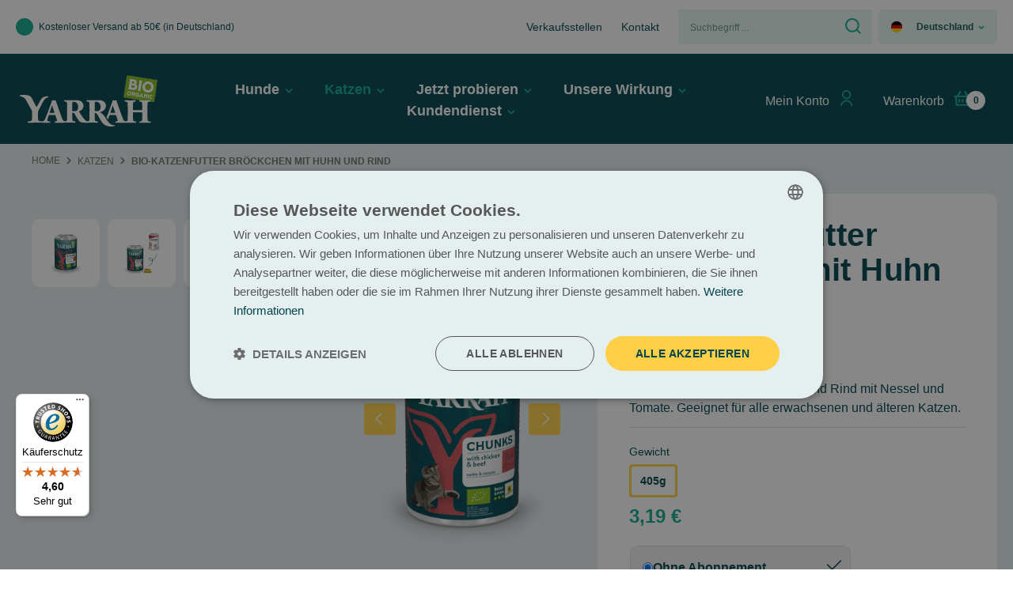

--- FILE ---
content_type: text/html; charset=UTF-8
request_url: https://www.yarrah.com/de/bio-katzenfutter-brockchen-mit-huhn-und-rind-dose/
body_size: 28693
content:
<!DOCTYPE html>
<html lang="de-DE"
      itemscope="itemscope"
      itemtype="https://schema.org/WebPage">


        
                            
    <head>

                    
            <script id="wbmTagMangerDefine" type="text/javascript">
            let gtmIsTrackingProductClicks = Boolean(1),
                gtmIsTrackingAddToWishlistClicks = Boolean(),
                gtmContainerId = 'PSFL55',
                hasSWConsentSupport = Boolean();
            window.wbmScriptIsSet = false;
            window.dataLayer = window.dataLayer || [];
            window.dataLayer.push({"event":"user","id":null});
        </script>

        <script id="wbmTagMangerDataLayer" type="text/javascript">
            window.dataLayer.push({ ecommerce: null });
            window.dataLayer.push({"google_tag_params":{"ecomm_prodid":7122,"ecomm_pagetype":"product"},"visitor":{"customerLifetimeValue":"","newCustomer":true,"visitorLoginState":"Yes","user_id":""}});

            
                

            
            let onEventDataLayer = JSON.parse('[{"event":"view_item","ecommerce":{"value":999,"items":[{"sku":8714265071225,"stockstatus":"instock","discount":"","quantity":1,"item_category":"Katzen","price":3.19,"item_brand":"Yarrah Organic Petfood","item_id":"7122","item_name":"Bio-Katzenfutter Br\u00f6ckchen mit Huhn und Rind","item_variant":""}],"currency":"EUR","languageCode":"de-DE"}}]');
                    </script>    
                        <script id="wbmTagManger" type="text/javascript" >
                function getCookie(name) {
                    var cookieMatch = document.cookie.match(name + '=(.*?)(;|$)');
                    return cookieMatch && decodeURI(cookieMatch[1]);
                }

                let gtmCookieSet = getCookie('wbm-tagmanager-enabled');
                
                let googleTag = function(w,d,s,l,i){w[l]=w[l]||[];w[l].push({'gtm.start':new Date().getTime(),event:'gtm.js'});var f=d.getElementsByTagName(s)[0],j=d.createElement(s),dl=l!='dataLayer'?'&l='+l:'';j.async=true;j.src='https://sst.yarrah.com/yckcy6W4tF.js?tg='+i+dl;f.parentNode.insertBefore(j,f);};
                

                if (hasSWConsentSupport && gtmCookieSet === null) {
                    window.wbmGoogleTagmanagerId = gtmContainerId;
                    window.wbmScriptIsSet = false;
                    window.googleTag = googleTag;
                } else {
                    window.wbmScriptIsSet = true;
                    googleTag(window, document, 'script', 'dataLayer', gtmContainerId);
                    googleTag = null;

                    window.dataLayer = window.dataLayer || [];
                    function gtag() { dataLayer.push(arguments); }

                    if (hasSWConsentSupport) {
                        (() => {
                            const analyticsStorageEnabled = document.cookie.split(';').some((item) => item.trim().includes('google-analytics-enabled=1'));
                            const adsEnabled = document.cookie.split(';').some((item) => item.trim().includes('google-ads-enabled=1'));

                            gtag('consent', 'update', {
                                'ad_storage': adsEnabled ? 'granted' : 'denied',
                                'ad_user_data': adsEnabled ? 'granted' : 'denied',
                                'ad_personalization': adsEnabled ? 'granted' : 'denied',
                                'analytics_storage': analyticsStorageEnabled ? 'granted' : 'denied'
                            });
                        })();
                    }
                }

                
            </script>
            
                                    
        

    <!-- Shopware Analytics -->
    <script>
        window.shopwareAnalytics = {
            trackingId: '632a9bd4bc0a6288a298f69067a2ac90',
            merchantConsent: true,
            debug: false,
            storefrontController: 'Product',
            storefrontAction: 'index',
            storefrontRoute: 'frontend.detail.page',
            storefrontCmsPageType:  'product_detail' ,
        };
    </script>
    <!-- End Shopware Analytics -->
        


                
        
                                    <meta charset="utf-8">
            
                            <meta name="viewport"
                      content="width=device-width, initial-scale=1, shrink-to-fit=no">
            
                                <meta name="author"
                      content="">
                <meta name="robots"
                      content="index,follow">
                <meta name="revisit-after"
                      content="15 days">
                <meta name="keywords"
                      content="">
                <meta name="description"
                      content="Bio-Katzenfutter mit Huhn und Rind in der Dose – nahrhaft, lecker, ehrlich. Jetzt bei Yarrah entdecken und kaufen!">
            
    <link rel="alternate"
          type="application/rss+xml"
          title="Blog Feed"
          href="/de/blog.rss" />

                    
                        <meta property="og:type" content="product"/>
        
                    <meta property="og:site_name" content="Yarrah"/>
        
                    <meta property="og:url" content="https://www.yarrah.com/de/bio-katzenfutter-brockchen-mit-huhn-und-rind-dose/"/>
        
                                    <meta property="og:title" content="Yarrah Bio-Katzenfutter Bröckchen mit Huhn &amp; Rind in Dosen"/>
                    
                                    <meta property="og:description" content="Bio-Katzenfutter mit Huhn und Rind in der Dose – nahrhaft, lecker, ehrlich. Jetzt bei Yarrah entdecken und kaufen!"/>
                    
                                    <meta property="og:image" content="https://www.yarrah.com/media/8c/4c/22/1725532293/Cat-chunks-beef-can-yarrah.webp?ts=1741268778"/>
                    
                                    <meta property="product:brand" content="Yarrah Organic Petfood"/>
                    
                                                            
            <meta property="product:price:amount"
                  content="3.19"/>
            <meta property="product:price:currency"
                  content="EUR"/>
        
                    <meta property="product:product_link" content="https://www.yarrah.com/de/bio-katzenfutter-brockchen-mit-huhn-und-rind-dose/"/>
        
                    <meta name="twitter:card" content="product"/>
        
                    <meta name="twitter:site" content="Yarrah"/>
        
                                    <meta property="twitter:title" content="Yarrah Bio-Katzenfutter Bröckchen mit Huhn &amp; Rind in Dosen"/>
                    
                                    <meta property="twitter:description" content="Bio-Katzenfutter mit Huhn und Rind in der Dose – nahrhaft, lecker, ehrlich. Jetzt bei Yarrah entdecken und kaufen!"/>
                    
                                    <meta property="twitter:image" content="https://www.yarrah.com/media/8c/4c/22/1725532293/Cat-chunks-beef-can-yarrah.webp?ts=1741268778"/>
                        
                                <meta itemprop="copyrightHolder"
                      content="Yarrah">
                <meta itemprop="copyrightYear"
                      content="">
                <meta itemprop="isFamilyFriendly"
                      content="false">
                <meta itemprop="image"
                      content="https://www.yarrah.com/media/56/a6/16/1678871995/Yarrah_Bio_logo_dark.svg?ts=1726648115">
            
    
                                            <meta name="theme-color"
                      content="#fff">
                            
                                                <link rel="alternate" hreflang="x-default" href="https://www.yarrah.com/en/organic-cat-food-chunks-with-chicken-and-beef-can/">
                                    <link rel="alternate" hreflang="en" href="https://www.yarrah.com/en/organic-cat-food-chunks-with-chicken-and-beef-can/">
                                    <link rel="alternate" hreflang="it-IT" href="https://www.yarrah.com/it/cibo-biologico-bocconcini-con-pollo-e-manzo-per-gatti-lattina/">
                                    <link rel="alternate" hreflang="fr-FR" href="https://www.yarrah.com/fr/bouchees-biologiques-au-poulet-et-au-boeuf-pour-chat-boite/">
                                    <link rel="alternate" hreflang="de-DE" href="https://www.yarrah.com/de/bio-katzenfutter-brockchen-mit-huhn-und-rind-dose/">
                                    <link rel="alternate" hreflang="nl-NL" href="https://www.yarrah.com/biologisch-kattenvoer-chunks-met-kip-en-rund-blik/">
                                    

                
                    <script type="application/ld+json">
            [{"@context":"https:\/\/schema.org\/","@type":"Product","name":"Bio-Katzenfutter Br\u00f6ckchen mit Huhn und Rind","description":"Leckere Br\u00f6ckchen mit Bio-Huhn und -Rind, erg\u00e4nzt mit Brennnessel und Tomate aus kontrolliert biologischem Anbau. Das Bio-Nassfutter ist eine vollwertige, nahrhafte und sehr schmackhafte Mahlzeit f\u00fcr Ihre Katze. Reines Bio-Futter und somit ohne Zusatz von chemische Duft-, Farb- und Geschmacksstoffe, Pestizide und genetisch modifizierten Organismen, f\u00fcr das die am schnellsten aufnehmbaren Proteine ausgew\u00e4hlt wurden. So bekommt Ihre Katze genau das, was sie braucht.\nDie kleinen St\u00fccke sind leicht zu essen. Die Aromen des Fleisches wurden von der Sauce aufgenommen, wodurch das Nassfutter noch besser schmeckt.\n\nDieses Futter ist f\u00fcr Katzen jeden Alters geeignet. F\u00fcr K\u00e4tzchen ist es wichtig, es mit unseren\u00a0weizenfreien Kroketten\u00a0zu erg\u00e4nzen, damit das K\u00e4tzchen alle notwendigen N\u00e4hrstoffe erh\u00e4lt.\n\nYarrah empfiehlt Nassfutter f\u00fcr jede Katze. Nassfutter enth\u00e4lt viel Feuchtigkeit und hilft Ihrer Katze, hydriert zu bleiben. \u00c4ltere Katzen und Katzen, die wenig trinken, profitieren besonders von einer t\u00e4glichen Portion Nassfutter.","sku":"7122","mpn":"7122","brand":{"@type":"Brand","name":"Yarrah Organic Petfood"},"image":["https:\/\/www.yarrah.com\/media\/8c\/4c\/22\/1725532293\/Cat-chunks-beef-can-yarrah.webp?ts=1741268778","https:\/\/www.yarrah.com\/media\/45\/9f\/b2\/1736517377\/Yarrah-cat-chunks-beef-can-new-old.webp?ts=1741268099","https:\/\/www.yarrah.com\/media\/e1\/77\/61\/1648470766\/1648470306-7122-CAT - Yarrah can chunks - Side shot.png?ts=1648470766","https:\/\/www.yarrah.com\/media\/b3\/c0\/c9\/1648470733\/1648470306-7122-CAT - Yarrah can chunks - Top shot.png?ts=1648470733"],"offers":[{"@type":"Offer","availability":"https:\/\/schema.org\/LimitedAvailability","itemCondition":"https:\/\/schema.org\/NewCondition","priceCurrency":"EUR","priceValidUntil":"2026-01-23","url":"https:\/\/www.yarrah.com\/de\/bio-katzenfutter-brockchen-mit-huhn-und-rind-dose\/","price":3.19}],"aggregateRating":{"@type":"AggregateRating","ratingValue":5.0,"bestRating":"5","ratingCount":2},"review":[{"@type":"Review","reviewRating":{"@type":"Rating","ratingValue":5.0,"bestRating":"5"},"datePublished":"2025-05-22T17:35:51","name":"Happy Cat - happy Life","description":"Bereits mein zeites Katerchen geniesst seit \"Baby Alter\" sein Yarrah Food ( Nass \/ Trockenfutter) Er liebt es, ist gesund und munter - Tierarzt wegen falscher Ern\u00e4hrung - kennen wir nicht! \r\nBr\u00f6ckchen sind ab und an etwas gro\u00df, aber ansonsten alles Bestens!","author":{"@type":"Person","name":"Uta V."}},{"@type":"Review","reviewRating":{"@type":"Rating","ratingValue":5.0,"bestRating":"5"},"datePublished":"2020-12-16T19:35:38","name":"Sie lieben es, gute Gr\u00f6sse d...","description":"Sie lieben es, gute Gr\u00f6sse der Fleisch - St\u00fccken.","author":{"@type":"Person","name":"Brigitta Herzog C."}}]},{"@context":"https:\/\/schema.org","@type":"BreadcrumbList","itemListElement":[{"@type":"ListItem","position":1,"name":"Home","item":"https:\/\/www.yarrah.com\/de\/"},{"@type":"ListItem","position":2,"name":"Katzen","item":"https:\/\/www.yarrah.com\/de\/katzen\/"},{"@type":"ListItem","position":3,"name":"Bio-Katzenfutter Br\u00f6ckchen mit Huhn und Rind","item":"https:\/\/www.yarrah.com\/de\/bio-katzenfutter-brockchen-mit-huhn-und-rind-dose\/"}]},{"@context":"https:\/\/schema.org","@type":"Organization"},{"@context":"https:\/\/schema.org","@type":"LocalBusiness","name":"Yarrah Organic Petfood","url":"https:\/\/www.yarrah.com\/","telephone":"0800 09 27 724","address":{"@type":"PostalAddress","streetAddress":"Putterweg 5","addressLocality":"Ermelo","postalCode":"3851GA","addressCountry":"NL"},"priceRange":"\u20ac\u20ac\u20ac"}]
        </script>
            

                    <link rel="icon" href="https://www.yarrah.com/media/c7/35/2f/1662470992/favicon-16x16.png?ts=1726649893">
        
                            
                    <link rel="canonical" href="https://www.yarrah.com/de/bio-katzenfutter-brockchen-mit-huhn-und-rind-dose/" />
    
                    <title>Yarrah Bio-Katzenfutter Bröckchen mit Huhn &amp; Rind in Dosen</title>
    
                                                                              <link rel="stylesheet"
                      href="https://www.yarrah.com/theme/756265eb52d1393b6aee4377d6cb0362/css/all.css?1765953910">
                                    

      
    
                                                                                                                                                                                                        

    
            <link rel="stylesheet" href="https://www.yarrah.com/bundles/moorlfoundation/storefront/css/animate.css?1765953875">
    
    
            <script type="application/javascript">window.moorlAnimationZIndex = "9000";</script>
    
            <style>
            :root {
                --moorl-advanced-search-width: 600px;
            }
        </style>
    
                    
    <script>
        window.features = {"V6_5_0_0":true,"v6.5.0.0":true,"V6_6_0_0":true,"v6.6.0.0":true,"V6_7_0_0":false,"v6.7.0.0":false,"V6_8_0_0":false,"v6.8.0.0":false,"ADDRESS_SELECTION_REWORK":false,"address.selection.rework":false,"DISABLE_VUE_COMPAT":false,"disable.vue.compat":false,"ACCESSIBILITY_TWEAKS":false,"accessibility.tweaks":false,"ADMIN_VITE":false,"admin.vite":false,"TELEMETRY_METRICS":false,"telemetry.metrics":false,"PERFORMANCE_TWEAKS":false,"performance.tweaks":false,"CACHE_REWORK":false,"cache.rework":false,"PAYPAL_SETTINGS_TWEAKS":false,"paypal.settings.tweaks":false,"SSO":false,"sso":false,"FEATURE_SWAGCMSEXTENSIONS_1":true,"feature.swagcmsextensions.1":true,"FEATURE_SWAGCMSEXTENSIONS_2":true,"feature.swagcmsextensions.2":true,"FEATURE_SWAGCMSEXTENSIONS_8":true,"feature.swagcmsextensions.8":true,"FEATURE_SWAGCMSEXTENSIONS_63":true,"feature.swagcmsextensions.63":true,"RULE_BUILDER":true,"rule.builder":true,"FLOW_BUILDER":true,"flow.builder":true,"ADVANCED_SEARCH":true,"advanced.search":true,"RETURNS_MANAGEMENT":true,"returns.management":true,"TEXT_GENERATOR":true,"text.generator":true,"CHECKOUT_SWEETENER":true,"checkout.sweetener":true,"IMAGE_CLASSIFICATION":true,"image.classification":true,"PROPERTY_EXTRACTOR":true,"property.extractor":true,"REVIEW_SUMMARY":true,"review.summary":true,"REVIEW_TRANSLATOR":true,"review.translator":true,"CONTENT_GENERATOR":true,"content.generator":true,"EXPORT_ASSISTANT":true,"export.assistant":true,"QUICK_ORDER":true,"quick.order":true,"EMPLOYEE_MANAGEMENT":true,"employee.management":true,"QUOTE_MANAGEMENT":true,"quote.management":true,"CAPTCHA":true,"captcha":true,"NATURAL_LANGUAGE_SEARCH":true,"natural.language.search":true};
    </script>
        

                                
            <script type="text/javascript"
                                src='https://www.google.com/recaptcha/api.js?render=6LdPe08aAAAAAGufhl5aFUH6wiK-LGUH2EvDFOCY'
                defer></script>
        <script>
                                        window.googleReCaptchaV3Active = true;
                    </script>
            

    
                
        
                                                    <script>
                window.activeNavigationId = '329af7c9396648caa5430cac824d74cb';
                window.router = {
                    'frontend.cart.offcanvas': '/de/checkout/offcanvas',
                    'frontend.cookie.offcanvas': '/de/cookie/offcanvas',
                    'frontend.checkout.finish.page': '/de/checkout/finish',
                    'frontend.checkout.info': '/de/widgets/checkout/info',
                    'frontend.menu.offcanvas': '/de/widgets/menu/offcanvas',
                    'frontend.cms.page': '/de/widgets/cms',
                    'frontend.cms.navigation.page': '/de/widgets/cms/navigation',
                    'frontend.account.addressbook': '/de/widgets/account/address-book',
                    'frontend.country.country-data': '/de/country/country-state-data',
                    'frontend.app-system.generate-token': '/de/app-system/Placeholder/generate-token',
                    };
                window.salesChannelId = 'f94e05b28afb4219809f7bb032739267';
            </script>
        

        
    <script>
        window.router['widgets.swag.cmsExtensions.quickview'] = '/de/swag/cms-extensions/quickview';
        window.router['widgets.swag.cmsExtensions.quickview.variant'] = '/de/swag/cms-extensions/quickview/variant';
    </script>


    <script>
    window.router['frontend.memo.postcode.alert.generate'] = '/de/widget/memo/postcode/alert/generate';
    window.router['frontend.memo.postcode.debug.log'] = '/de/widget/memo/postcode/debug/log';
    window.router['frontend.memo.postcode.country-switch'] = '/de/widget/memo/postcode/country-switch';
    window.router['frontend.memo.postcode.autocomplete.search'] = '/de/widget/memo/postcode/autocomplete/search';
    window.router['frontend.memo.postcode.autocomplete.details'] = '/de/widget/memo/postcode/autocomplete/details';
    window.router['frontend.memo.postcode.address.postcode'] = '/de/widget/memo/postcode/address/details';
</script>


    
    

    <script>
        window.router['frontend.shopware_analytics.customer.data'] = '/de/storefront/script/shopware-analytics-customer'
    </script>


    <script>
        window.router['frontend.product.review.translate'] = '/de/translate-review';
    </script>

                                <script>
                
                window.breakpoints = {"xs":0,"sm":576,"md":768,"lg":992,"xl":1200,"xxl":1400};
            </script>
        
        
                        
                            <script>
                window.themeAssetsPublicPath = 'https://www.yarrah.com/theme/019951b1a726709eb23369ee9d52f598/assets/';
            </script>
        
                        
    <script>
        window.validationMessages = {"required":"Die Eingabe darf nicht leer sein.","email":"Ung\u00fcltige E-Mail-Adresse. Die E-Mail ben\u00f6tigt das Format \"nutzer@beispiel.de\".","confirmation":"Ihre Eingaben sind nicht identisch.","minLength":"Die Eingabe ist zu kurz."};
    </script>
        
                        
                                                    
    
    <script id="mabpMaxPurchaseMsg" type="text/x-template">
                                                                                                                                    <span class="icon icon-info">
                                        <svg xmlns="http://www.w3.org/2000/svg" xmlns:xlink="http://www.w3.org/1999/xlink" width="24" height="24" viewBox="0 0 24 24"><defs><path d="M12 7c.5523 0 1 .4477 1 1s-.4477 1-1 1-1-.4477-1-1 .4477-1 1-1zm1 9c0 .5523-.4477 1-1 1s-1-.4477-1-1v-5c0-.5523.4477-1 1-1s1 .4477 1 1v5zm11-4c0 6.6274-5.3726 12-12 12S0 18.6274 0 12 5.3726 0 12 0s12 5.3726 12 12zM12 2C6.4772 2 2 6.4772 2 12s4.4772 10 10 10 10-4.4772 10-10S17.5228 2 12 2z" id="icons-default-info" /></defs><use xlink:href="#icons-default-info" fill="#758CA3" fill-rule="evenodd" /></svg>
                    </span>
    
     Maximalabnahmemenge: %qty%
            </script>
    <script id="mabpMinPurchaseMsg" type="text/x-template">
                                                                                                                                    <span class="icon icon-info">
                                        <svg xmlns="http://www.w3.org/2000/svg" xmlns:xlink="http://www.w3.org/1999/xlink" width="24" height="24" viewBox="0 0 24 24"><defs><path d="M12 7c.5523 0 1 .4477 1 1s-.4477 1-1 1-1-.4477-1-1 .4477-1 1-1zm1 9c0 .5523-.4477 1-1 1s-1-.4477-1-1v-5c0-.5523.4477-1 1-1s1 .4477 1 1v5zm11-4c0 6.6274-5.3726 12-12 12S0 18.6274 0 12 5.3726 0 12 0s12 5.3726 12 12zM12 2C6.4772 2 2 6.4772 2 12s4.4772 10 10 10 10-4.4772 10-10S17.5228 2 12 2z" id="icons-default-info" /></defs><use xlink:href="#icons-default-info" fill="#758CA3" fill-rule="evenodd" /></svg>
                    </span>
    
     Mindestabnahmemenge: %qty%
            </script>

            
                
            <script>
                window.maxiaAdvBlockPrices = {
                    currencyConfig: {
                        locale: "de-DE",
                        symbol: "\u20ac",
                        symbolPosition: 1,
                        isoCode: "EUR"
                    },
                    liveUpdateConfig: {
                        liveUpdateBuyBox: false
                    }
                };

                            </script>
            
        
                                                    <script>
                        window.themeJsPublicPath = 'https://www.yarrah.com/theme/756265eb52d1393b6aee4377d6cb0362/js/';
                    </script>
                                            <script type="text/javascript" src="https://www.yarrah.com/theme/756265eb52d1393b6aee4377d6cb0362/js/storefront/storefront.js?1765953910" defer></script>
                                            <script type="text/javascript" src="https://www.yarrah.com/theme/756265eb52d1393b6aee4377d6cb0362/js/neti-next-store-locator/neti-next-store-locator.js?1765953910" defer></script>
                                            <script type="text/javascript" src="https://www.yarrah.com/theme/756265eb52d1393b6aee4377d6cb0362/js/netzp-blog6/netzp-blog6.js?1765953910" defer></script>
                                            <script type="text/javascript" src="https://www.yarrah.com/theme/756265eb52d1393b6aee4377d6cb0362/js/zeobv-get-notified/zeobv-get-notified.js?1765953910" defer></script>
                                            <script type="text/javascript" src="https://www.yarrah.com/theme/756265eb52d1393b6aee4377d6cb0362/js/swag-cms-extensions/swag-cms-extensions.js?1765953910" defer></script>
                                            <script type="text/javascript" src="https://www.yarrah.com/theme/756265eb52d1393b6aee4377d6cb0362/js/memo-postcode-plugin/memo-postcode-plugin.js?1765953910" defer></script>
                                            <script type="text/javascript" src="https://www.yarrah.com/theme/756265eb52d1393b6aee4377d6cb0362/js/maxia-listing-variants6/maxia-listing-variants6.js?1765953910" defer></script>
                                            <script type="text/javascript" src="https://www.yarrah.com/theme/756265eb52d1393b6aee4377d6cb0362/js/i-s-m-maxia-listing-variants6-extend/i-s-m-maxia-listing-variants6-extend.js?1765953910" defer></script>
                                            <script type="text/javascript" src="https://www.yarrah.com/theme/756265eb52d1393b6aee4377d6cb0362/js/i-s-m-language-switcher/i-s-m-language-switcher.js?1765953910" defer></script>
                                            <script type="text/javascript" src="https://www.yarrah.com/theme/756265eb52d1393b6aee4377d6cb0362/js/i-s-m-food-guide/i-s-m-food-guide.js?1765953910" defer></script>
                                            <script type="text/javascript" src="https://www.yarrah.com/theme/756265eb52d1393b6aee4377d6cb0362/js/compra-password-validator-s-w6/compra-password-validator-s-w6.js?1765953910" defer></script>
                                            <script type="text/javascript" src="https://www.yarrah.com/theme/756265eb52d1393b6aee4377d6cb0362/js/futi-faq-manager-s-w6/futi-faq-manager-s-w6.js?1765953910" defer></script>
                                            <script type="text/javascript" src="https://www.yarrah.com/theme/756265eb52d1393b6aee4377d6cb0362/js/i-s-m-food-calculator/i-s-m-food-calculator.js?1765953910" defer></script>
                                            <script type="text/javascript" src="https://www.yarrah.com/theme/756265eb52d1393b6aee4377d6cb0362/js/sven-das-pop-up/sven-das-pop-up.js?1765953910" defer></script>
                                            <script type="text/javascript" src="https://www.yarrah.com/theme/756265eb52d1393b6aee4377d6cb0362/js/wbm-tag-manager-analytics/wbm-tag-manager-analytics.js?1765953910" defer></script>
                                            <script type="text/javascript" src="https://www.yarrah.com/theme/756265eb52d1393b6aee4377d6cb0362/js/maxia-adv-block-prices6/maxia-adv-block-prices6.js?1765953910" defer></script>
                                            <script type="text/javascript" src="https://www.yarrah.com/theme/756265eb52d1393b6aee4377d6cb0362/js/coe-abo-sw6/coe-abo-sw6.js?1765953910" defer></script>
                                            <script type="text/javascript" src="https://www.yarrah.com/theme/756265eb52d1393b6aee4377d6cb0362/js/swag-pay-pal/swag-pay-pal.js?1765953910" defer></script>
                                            <script type="text/javascript" src="https://www.yarrah.com/theme/756265eb52d1393b6aee4377d6cb0362/js/solid-advanced-slider-elements/solid-advanced-slider-elements.js?1765953910" defer></script>
                                            <script type="text/javascript" src="https://www.yarrah.com/theme/756265eb52d1393b6aee4377d6cb0362/js/subscription/subscription.js?1765953910" defer></script>
                                            <script type="text/javascript" src="https://www.yarrah.com/theme/756265eb52d1393b6aee4377d6cb0362/js/checkout-sweetener/checkout-sweetener.js?1765953910" defer></script>
                                            <script type="text/javascript" src="https://www.yarrah.com/theme/756265eb52d1393b6aee4377d6cb0362/js/text-translator/text-translator.js?1765953910" defer></script>
                                            <script type="text/javascript" src="https://www.yarrah.com/theme/756265eb52d1393b6aee4377d6cb0362/js/employee-management/employee-management.js?1765953910" defer></script>
                                            <script type="text/javascript" src="https://www.yarrah.com/theme/756265eb52d1393b6aee4377d6cb0362/js/quick-order/quick-order.js?1765953910" defer></script>
                                            <script type="text/javascript" src="https://www.yarrah.com/theme/756265eb52d1393b6aee4377d6cb0362/js/advanced-search/advanced-search.js?1765953910" defer></script>
                                            <script type="text/javascript" src="https://www.yarrah.com/theme/756265eb52d1393b6aee4377d6cb0362/js/captcha/captcha.js?1765953910" defer></script>
                                            <script type="text/javascript" src="https://www.yarrah.com/theme/756265eb52d1393b6aee4377d6cb0362/js/quote-management/quote-management.js?1765953910" defer></script>
                                            <script type="text/javascript" src="https://www.yarrah.com/theme/756265eb52d1393b6aee4377d6cb0362/js/a-i-search/a-i-search.js?1765953910" defer></script>
                                            <script type="text/javascript" src="https://www.yarrah.com/theme/756265eb52d1393b6aee4377d6cb0362/js/spatial-cms-element/spatial-cms-element.js?1765953910" defer></script>
                                            <script type="text/javascript" src="https://www.yarrah.com/theme/756265eb52d1393b6aee4377d6cb0362/js/order-approval/order-approval.js?1765953910" defer></script>
                                            <script type="text/javascript" src="https://www.yarrah.com/theme/756265eb52d1393b6aee4377d6cb0362/js/shopping-list/shopping-list.js?1765953910" defer></script>
                                            <script type="text/javascript" src="https://www.yarrah.com/theme/756265eb52d1393b6aee4377d6cb0362/js/moorl-foundation/moorl-foundation.js?1765953910" defer></script>
                                            <script type="text/javascript" src="https://www.yarrah.com/theme/756265eb52d1393b6aee4377d6cb0362/js/acris-separate-street-c-s/acris-separate-street-c-s.js?1765953910" defer></script>
                                            <script type="text/javascript" src="https://www.yarrah.com/theme/756265eb52d1393b6aee4377d6cb0362/js/trusted-shops-easy-integration-s6/trusted-shops-easy-integration-s6.js?1765953910" defer></script>
                                            <script type="text/javascript" src="https://www.yarrah.com/theme/756265eb52d1393b6aee4377d6cb0362/js/swag-analytics/swag-analytics.js?1765953910" defer></script>
                                            <script type="text/javascript" src="https://www.yarrah.com/theme/756265eb52d1393b6aee4377d6cb0362/js/base-theme/base-theme.js?1765953910" defer></script>
                                            <script type="text/javascript" src="https://www.yarrah.com/theme/756265eb52d1393b6aee4377d6cb0362/js/i-s-m-yarrah-theme/i-s-m-yarrah-theme.js?1765953910" defer></script>
                                                        

    
        
        
        
        
    
        
                            

                                
    <script>
        window.mollie_javascript_use_shopware = '0'
    </script>

            <script type="text/javascript" src="https://www.yarrah.com/bundles/molliepayments/mollie-payments.js?1765953875" defer></script>
    



                                            
            
            
            <script>window.maxiaListingVariants = {"cmsPageId":"0196c3e147b4774d92e8c4b1d74f2fa5","ajaxUrl":"\/de\/maxia-variants\/product","popupCloseIcon":"<span class=\"icon icon-x icon-sm\">\n                    <svg xmlns=\"http:\/\/www.w3.org\/2000\/svg\" xmlns:xlink=\"http:\/\/www.w3.org\/1999\/xlink\" width=\"24\" height=\"24\" viewBox=\"0 0 24 24\"><defs><path d=\"m10.5858 12-7.293-7.2929c-.3904-.3905-.3904-1.0237 0-1.4142.3906-.3905 1.0238-.3905 1.4143 0L12 10.5858l7.2929-7.293c.3905-.3904 1.0237-.3904 1.4142 0 .3905.3906.3905 1.0238 0 1.4143L13.4142 12l7.293 7.2929c.3904.3905.3904 1.0237 0 1.4142-.3906.3905-1.0238.3905-1.4143 0L12 13.4142l-7.2929 7.293c-.3905.3904-1.0237.3904-1.4142 0-.3905-.3906-.3905-1.0238 0-1.4143L10.5858 12z\" id=\"icons-default-x\" \/><\/defs><use xlink:href=\"#icons-default-x\" fill=\"#758CA3\" fill-rule=\"evenodd\" \/><\/svg>\n          <\/span>","popupCloseButtonLabel":"Variantenauswahl schlie\u00dfen","quickBuyDetailLink":true,"detailRedirectUrl":"\/de\/maxia-variants\/redirect"};</script>
        


    
    
        </head>

        
                
    <body class="is-ctl-product is-act-index">

            
                
    
    
            <div id="page-top" class="skip-to-content bg-primary-subtle text-primary-emphasis overflow-hidden" tabindex="-1">
            <div class="container skip-to-content-container d-flex justify-content-center visually-hidden-focusable">
                                                                                        <a href="#content-main" class="skip-to-content-link d-inline-flex text-decoration-underline m-1 p-2 fw-bold gap-2">
                                Zum Hauptinhalt springen
                            </a>
                                            
                                                                        <a href="#header-main-search-input" class="skip-to-content-link d-inline-flex text-decoration-underline m-1 p-2 fw-bold gap-2 d-none d-sm-block">
                                Zur Suche springen
                            </a>
                                            
                                                                        <a href="#main-navigation-menu" class="skip-to-content-link d-inline-flex text-decoration-underline m-1 p-2 fw-bold gap-2 d-none d-lg-block">
                                Zur Hauptnavigation springen
                            </a>
                                                                        </div>
        </div>
        
                                        <noscript>
                <iframe src="https://sst.yarrah.com/yckcy6W4tF.js/ns.html?id=PSFL55"
                        height="0"
                        width="0"
                        style="display:none;visibility:hidden"
                        title="Google Tagmanager">

                </iframe>
            </noscript>
            
                <noscript class="noscript-main">
                
    <div role="alert"
         aria-live="polite"
                  class="alert alert-info alert-has-icon">
                                                                        
                                                                                                                                                                    <span class="icon icon-info" aria-hidden="true">
                                        <svg xmlns="http://www.w3.org/2000/svg" xmlns:xlink="http://www.w3.org/1999/xlink" width="24" height="24" viewBox="0 0 24 24"><defs><path d="M12 7c.5523 0 1 .4477 1 1s-.4477 1-1 1-1-.4477-1-1 .4477-1 1-1zm1 9c0 .5523-.4477 1-1 1s-1-.4477-1-1v-5c0-.5523.4477-1 1-1s1 .4477 1 1v5zm11-4c0 6.6274-5.3726 12-12 12S0 18.6274 0 12 5.3726 0 12 0s12 5.3726 12 12zM12 2C6.4772 2 2 6.4772 2 12s4.4772 10 10 10 10-4.4772 10-10S17.5228 2 12 2z" id="icons-default-info" /></defs><use xlink:href="#icons-default-info" fill="#758CA3" fill-rule="evenodd" /></svg>
                    </span>
    
                                                        
                                    
                    <div class="alert-content-container">
                                                    
                                                        <div class="alert-content">                                                    Um unseren Shop in vollem Umfang nutzen zu können, empfehlen wir Ihnen Javascript in Ihrem Browser zu aktivieren.
                                                                </div>                
                                                                </div>
            </div>
            </noscript>
        

                                
    
                    
    
                <header class="header-main">
                                                
            <div class="top-bar-custom">
        <div class="container">
                            <div class="col col-lg-6 usp-header-col">
                                                                            <div class="usp-base usp-header">
                        <div class="container">
                                <div class="usp-wrapper"
                     data-base-slider="true"
                     data-base-slider-options='{&quot;containerSelector&quot;:&quot;.usp-wrapper ul&quot;,&quot;slider&quot;:{&quot;autoplay&quot;:true,&quot;autoplayButtonOutput&quot;:false,&quot;autoplayTimeout&quot;:3500,&quot;mouseDrag&quot;:true,&quot;speed&quot;:400,&quot;nav&quot;:false,&quot;controls&quot;:false,&quot;responsive&quot;:{&quot;xs&quot;:{&quot;disable&quot;:false},&quot;sm&quot;:{&quot;disable&quot;:false},&quot;md&quot;:{&quot;disable&quot;:false},&quot;lg&quot;:{&quot;disable&quot;:false},&quot;xl&quot;:{&quot;disable&quot;:true},&quot;xxl&quot;:{&quot;disable&quot;:true}}}}'
                >
                    <ul><li>Kostenloser Versand ab 50€ (in Deutschland)</li></ul>
                </div>
                            </div>
                    </div>
                                        </div>
                        <div class="col top-bar-right d-none d-lg-flex">
                <div class="top-bar-links">
                                            <a href="/de/StoreLocator">Verkaufsstellen</a>
<a href="/de/kundendienst/">Kontakt</a>
                                    </div>

                <div class="top-bar-search">
                    
<div class="header-search">
    <form action="/de/search"
        method="get"
        data-search-widget="true"
        data-search-widget-options="null"
        data-url="/de/suggest?search="
        class="header-search-form">
                    <div class="input-group">
                                    <input
                        type="search"
                        id="header-main-search-input"
                        name="search"
                        class="form-control header-search-input"
                        autocomplete="off"
                        autocapitalize="off"
                        placeholder="Suchbegriff ..."
                        aria-label="Suchbegriff ..."
                        role="combobox"
                        aria-autocomplete="list"
                        aria-controls="search-suggest-listbox"
                        aria-expanded="false"
                        aria-describedby="search-suggest-result-info"
                        value="">
                
                                    <div class="input-group-append">
                        <button type="submit"
                                class="btn header-search-btn"
                                aria-label="Suchen"
                        >
                                                            <span class="header-search-icon">
                                                                                                                                                    <span class="icon icon-ism-icons icon-ism-icons-search">
                                        <svg width="20" height="20" viewBox="0 0 20 20" xmlns="http://www.w3.org/2000/svg">
    <path d="M15.783 14.391 20 18.607 18.607 20l-4.216-4.217a8.822 8.822 0 0 1-5.53 1.939C3.97 17.722 0 13.752 0 8.86S3.97 0 8.86 0c4.892 0 8.862 3.97 8.862 8.86a8.822 8.822 0 0 1-1.939 5.531zm-1.975-.73a6.87 6.87 0 0 0 1.945-4.8A6.89 6.89 0 0 0 8.86 1.969a6.89 6.89 0 0 0-6.892 6.892 6.89 6.89 0 0 0 6.892 6.892 6.87 6.87 0 0 0 4.8-1.945l.147-.147z" fill="#10AA8E" fill-rule="evenodd"/>
</svg>

                    </span>
    
                                    </span>
                                                    </button>
                    </div>
                
                                    <button class="btn header-close-btn js-search-close-btn d-none"
                            type="button"
                            aria-label="Die Dropdown-Suche schließen">
                        <span class="header-close-icon">
                                                                                                                                            <span class="icon icon-x">
                                        <svg xmlns="http://www.w3.org/2000/svg" xmlns:xlink="http://www.w3.org/1999/xlink" width="24" height="24" viewBox="0 0 24 24"><defs><path d="m10.5858 12-7.293-7.2929c-.3904-.3905-.3904-1.0237 0-1.4142.3906-.3905 1.0238-.3905 1.4143 0L12 10.5858l7.2929-7.293c.3905-.3904 1.0237-.3904 1.4142 0 .3905.3906.3905 1.0238 0 1.4143L13.4142 12l7.293 7.2929c.3904.3905.3904 1.0237 0 1.4142-.3906.3905-1.0238.3905-1.4143 0L12 13.4142l-7.2929 7.293c-.3905.3904-1.0237.3904-1.4142 0-.3905-.3906-.3905-1.0238 0-1.4143L10.5858 12z" id="icons-default-x" /></defs><use xlink:href="#icons-default-x" fill="#758CA3" fill-rule="evenodd" /></svg>
                    </span>
    
                            </span>
                    </button>
                            </div>
            </form>
</div>
                </div>

                                    <div class="top-bar-language">
                                    <div class="language-switcher">
                <div class="language-menu-block">
                    <button class="btn language-menu-btn header-actions-btn"
                    type="button"
                    id="languageWidget"
                    data-open-language-switcher-plugin="true"
                    aria-label="language.languageTitle">
                            
    
                
    
    
    
            <span class="icon icon-ism-icons">
            <img src="https://www.yarrah.com/media/14/50/05/1667975636/flag-de.svg?ts=1667975636" alt="">
        </span>
    
            <span class="title">Deutschland</span>
    
                                                                                                                            <span class="icon icon-ism-icons icon-ism-icons-small-arrow">
                                        <?xml version="1.0" encoding="UTF-8"?>
<svg width="10px" height="6px" viewBox="0 0 10 6" version="1.1"
     xmlns="http://www.w3.org/2000/svg">
    <g id="small-arrow-1" stroke="none" stroke-width="1" fill="none" fill-rule="evenodd" stroke-linejoin="round">
        <g id="small-arrow-2" transform="translate(-337.000000, -1416.000000)" stroke="#10AA8E" stroke-width="2">
            <g id="small-arrow-3" transform="translate(128.000000, 1368.000000)">
                <g id="small-arrow-4" transform="translate(0.000000, 31.000000)">
                    <polyline id="small-arrow-5" points="210 18 214 22 218 18"></polyline>
                </g>
            </g>
        </g>
    </g>
</svg>

                    </span>
    
                    </button>
            </div>
        </div>
    
                    </div>
                            </div>
        </div>
    </div>

    <div class="container header-main-fixed" data-sticky-header="true">
            
            <div class="row align-items-center header-row">
                <div class="col-12 d-none d-lg-block col-lg-auto header-logo-col">
            <div class="header-logo-main text-center">
                    <a class="header-logo-main-link"
               href="/de/"
               title="Zur Startseite gehen">
                
                            
    <picture class="header-logo-picture header-logo-picture-white">
        <img src="https://www.yarrah.com/media/09/69/a7/1678876938/Yarrah_Bio_logo_white.svg?ts=1726647917"
             alt="Zur Startseite gehen"
             class="img-fluid header-logo-main-img"
             loading="lazy"
        />
    </picture>

                        <picture class="header-logo-picture d-block m-auto">
                                                                            
                                                                            
                                                                                    <img src="https://www.yarrah.com/media/56/a6/16/1678871995/Yarrah_Bio_logo_dark.svg?ts=1726648115"
                                     alt="Zur Startseite gehen"
                                     class="img-fluid header-logo-main-img">
                                                                        </picture>
                

            </a>
            </div>
    </div>

                <div class="col header-navigation">
            
    <div class="main-navigation"
         id="mainNavigation"
         data-flyout-menu="true">
                    <div class="container">
                                    <nav class="nav main-navigation-menu"
                        id="main-navigation-menu"
                        aria-label="Hauptnavigation"
                        itemscope="itemscope"
                        itemtype="https://schema.org/SiteNavigationElement">
                        
                        
                                                    
                                                                                            
                                            <a class="nav-link main-navigation-link"
           href="https://www.yarrah.com/de/hunde/"
           itemprop="url"
           data-flyout-menu-trigger="0be24b9816c8454784dda55cd8399ac1"                      title="Hunde">
            <div class="main-navigation-link-text">
                <span itemprop="name">Hunde</span>

                                                                                                                                                                            <span class="icon icon-arrow-medium-down icon-xs">
                                        <svg xmlns="http://www.w3.org/2000/svg" xmlns:xlink="http://www.w3.org/1999/xlink" width="16" height="16" viewBox="0 0 16 16"><defs><path id="icons-solid-arrow-medium-down" d="M4.7071 6.2929c-.3905-.3905-1.0237-.3905-1.4142 0-.3905.3905-.3905 1.0237 0 1.4142l4 4c.3905.3905 1.0237.3905 1.4142 0l4-4c.3905-.3905.3905-1.0237 0-1.4142-.3905-.3905-1.0237-.3905-1.4142 0L8 9.5858l-3.2929-3.293z" /></defs><use xlink:href="#icons-solid-arrow-medium-down" fill="#758CA3" fill-rule="evenodd" /></svg>
                    </span>
    
                                                    </div>
        </a>
                                                                                                
                                            <a class="nav-link main-navigation-link active"
           href="https://www.yarrah.com/de/katzen/"
           itemprop="url"
           data-flyout-menu-trigger="329af7c9396648caa5430cac824d74cb"                      title="Katzen">
            <div class="main-navigation-link-text">
                <span itemprop="name">Katzen</span>

                                                                                                                                                                            <span class="icon icon-arrow-medium-down icon-xs">
                                        <svg xmlns="http://www.w3.org/2000/svg" xmlns:xlink="http://www.w3.org/1999/xlink" width="16" height="16" viewBox="0 0 16 16"><use xlink:href="#icons-solid-arrow-medium-down" fill="#758CA3" fill-rule="evenodd" /></svg>
                    </span>
    
                                                    </div>
        </a>
                                                                                                
                                            <a class="nav-link main-navigation-link"
           href="/de/hunde-katzen/probepaket/"
           itemprop="url"
           data-flyout-menu-trigger="bca8193185814b5891ac5249c3b86934"                      title="Jetzt probieren">
            <div class="main-navigation-link-text">
                <span itemprop="name">Jetzt probieren</span>

                                                                                                                                                                            <span class="icon icon-arrow-medium-down icon-xs">
                                        <svg xmlns="http://www.w3.org/2000/svg" xmlns:xlink="http://www.w3.org/1999/xlink" width="16" height="16" viewBox="0 0 16 16"><use xlink:href="#icons-solid-arrow-medium-down" fill="#758CA3" fill-rule="evenodd" /></svg>
                    </span>
    
                                                    </div>
        </a>
                                                                                                
                                            <a class="nav-link main-navigation-link"
           href="https://www.yarrah.com/de/unsere-wirkung/"
           itemprop="url"
           data-flyout-menu-trigger="337a26fb4a9143158e16fc58b6cc50b2"                      title="Unsere Wirkung">
            <div class="main-navigation-link-text">
                <span itemprop="name">Unsere Wirkung</span>

                                                                                                                                                                            <span class="icon icon-arrow-medium-down icon-xs">
                                        <svg xmlns="http://www.w3.org/2000/svg" xmlns:xlink="http://www.w3.org/1999/xlink" width="16" height="16" viewBox="0 0 16 16"><use xlink:href="#icons-solid-arrow-medium-down" fill="#758CA3" fill-rule="evenodd" /></svg>
                    </span>
    
                                                    </div>
        </a>
                                                                                                
                                            <a class="nav-link main-navigation-link"
           href="/de/kundendienst/"
           itemprop="url"
           data-flyout-menu-trigger="019a9b0b2dfd78cb9f39a53cc2f06b67"                      title="Kundendienst">
            <div class="main-navigation-link-text">
                <span itemprop="name">Kundendienst</span>

                                                                                                                                                                            <span class="icon icon-arrow-medium-down icon-xs">
                                        <svg xmlns="http://www.w3.org/2000/svg" xmlns:xlink="http://www.w3.org/1999/xlink" width="16" height="16" viewBox="0 0 16 16"><use xlink:href="#icons-solid-arrow-medium-down" fill="#758CA3" fill-rule="evenodd" /></svg>
                    </span>
    
                                                    </div>
        </a>
                                                                            </nav>
                
                                                                                                                                                                                                                                                                                                                                                                                                                                                                                                                                                                        
                                                                        <div class="navigation-flyouts">
                                                                                                                                                                                                        <div class="navigation-flyout"
                                                     data-flyout-menu-id="0be24b9816c8454784dda55cd8399ac1">
                                                    <div class="container">
                                                                                                                            
    
            <div class="row navigation-flyout-content">
                <div class="col">
                                                    
                    
    
    <div class="row navigation-flyout-categories is-level-0">
                                            
                <div class="navigation-flyout-col">
                                                                        <a class="nav-item nav-link navigation-flyout-link is-level-0"
                               href="https://www.yarrah.com/de/hunde/trockenfutter/"
                               itemprop="url"
                                                              title="Trockenfutter">
                                <span itemprop="name">Trockenfutter</span>
                            </a>
                                            
        
            </div>
                                            
                <div class="navigation-flyout-col">
                                                                        <a class="nav-item nav-link navigation-flyout-link is-level-0"
                               href="https://www.yarrah.com/de/hunde/nassfutter/"
                               itemprop="url"
                                                              title="Nassfutter">
                                <span itemprop="name">Nassfutter</span>
                            </a>
                                            
        
            </div>
                                            
                <div class="navigation-flyout-col">
                                                                        <a class="nav-item nav-link navigation-flyout-link is-level-0"
                               href="https://www.yarrah.com/de/hunde/snacks/"
                               itemprop="url"
                                                              title="Snacks">
                                <span itemprop="name">Snacks</span>
                            </a>
                                            
        
            </div>
                                            
                <div class="navigation-flyout-col">
                                                                        <a class="nav-item nav-link navigation-flyout-link is-level-0"
                               href="https://www.yarrah.com/de/hunde/extras/"
                               itemprop="url"
                                                              title="Extras">
                                <span itemprop="name">Extras</span>
                            </a>
                                            
        
            </div>
                                            
                <div class="navigation-flyout-col">
                                                                        <a class="nav-item nav-link navigation-flyout-link is-level-0"
                               href="https://www.yarrah.com/de/hunde/probenpaket"
                               itemprop="url"
                                                              title="Probenpaket">
                                <span itemprop="name">Probenpaket</span>
                            </a>
                                            
        
            </div>
            </div>
                        
            </div>

                    </div>
                                                                                                                </div>
                                                </div>
                                                                                                                                                                                                                                                            <div class="navigation-flyout"
                                                     data-flyout-menu-id="329af7c9396648caa5430cac824d74cb">
                                                    <div class="container">
                                                                                                                            
    
            <div class="row navigation-flyout-content">
                <div class="col">
                                                    
                    
    
    <div class="row navigation-flyout-categories is-level-0">
                                            
                <div class="navigation-flyout-col">
                                                                        <a class="nav-item nav-link navigation-flyout-link is-level-0"
                               href="https://www.yarrah.com/de/katzen/trockenfutter/"
                               itemprop="url"
                                                              title="Trockenfutter">
                                <span itemprop="name">Trockenfutter</span>
                            </a>
                                            
        
            </div>
                                            
                <div class="navigation-flyout-col">
                                                                        <a class="nav-item nav-link navigation-flyout-link is-level-0"
                               href="https://www.yarrah.com/de/katzen/nassfutter/"
                               itemprop="url"
                                                              title="Nassfutter">
                                <span itemprop="name">Nassfutter</span>
                            </a>
                                            
        
            </div>
                                            
                <div class="navigation-flyout-col">
                                                                        <a class="nav-item nav-link navigation-flyout-link is-level-0"
                               href="https://www.yarrah.com/de/katzen/snacks/"
                               itemprop="url"
                                                              title="Snacks">
                                <span itemprop="name">Snacks</span>
                            </a>
                                            
        
            </div>
                                            
                <div class="navigation-flyout-col">
                                                                        <a class="nav-item nav-link navigation-flyout-link is-level-0"
                               href="https://www.yarrah.com/de/katzen/katzenstreu/"
                               itemprop="url"
                                                              title="Extras">
                                <span itemprop="name">Extras</span>
                            </a>
                                            
        
            </div>
                                            
                <div class="navigation-flyout-col">
                                                                        <a class="nav-item nav-link navigation-flyout-link is-level-0"
                               href="https://www.yarrah.com/de/katzen/probenpaket/"
                               itemprop="url"
                                                              title="Probenpaket">
                                <span itemprop="name">Probenpaket</span>
                            </a>
                                            
        
            </div>
            </div>
                        
            </div>

                    </div>
                                                                                                                </div>
                                                </div>
                                                                                                                                                                                                                                                            <div class="navigation-flyout"
                                                     data-flyout-menu-id="bca8193185814b5891ac5249c3b86934">
                                                    <div class="container">
                                                                                                                            
    
            <div class="row navigation-flyout-content">
                <div class="col">
                                                    
                    
    
    <div class="row navigation-flyout-categories is-level-0">
                                            
                <div class="navigation-flyout-col">
                                                                        <a class="nav-item nav-link navigation-flyout-link is-level-0"
                               href="/de/hunde/probenpaket"
                               itemprop="url"
                                                              title="Hunde-Probenpaket">
                                <span itemprop="name">Hunde-Probenpaket</span>
                            </a>
                                            
        
            </div>
                                            
                <div class="navigation-flyout-col">
                                                                        <a class="nav-item nav-link navigation-flyout-link is-level-0"
                               href="/de/katzen/probenpaket/"
                               itemprop="url"
                                                              title="Katzen-Probenpaket">
                                <span itemprop="name">Katzen-Probenpaket</span>
                            </a>
                                            
        
            </div>
            </div>
                        
            </div>

                    </div>
                                                                                                                </div>
                                                </div>
                                                                                                                                                                                                                                                            <div class="navigation-flyout"
                                                     data-flyout-menu-id="337a26fb4a9143158e16fc58b6cc50b2">
                                                    <div class="container">
                                                                                                                            
    
            <div class="row navigation-flyout-content">
                <div class="col">
                                                    
                    
    
    <div class="row navigation-flyout-categories is-level-0">
                                            
                <div class="navigation-flyout-col">
                                                                        <a class="nav-item nav-link navigation-flyout-link is-level-0"
                               href="https://www.yarrah.com/de/ueber-uns/"
                               itemprop="url"
                                                              title="Über uns">
                                <span itemprop="name">Über uns</span>
                            </a>
                                            
        
            </div>
                                            
                <div class="navigation-flyout-col">
                                                                        <a class="nav-item nav-link navigation-flyout-link is-level-0"
                               href="https://www.yarrah.com/de/partner/"
                               itemprop="url"
                                                              title="Partner">
                                <span itemprop="name">Partner</span>
                            </a>
                                            
        
            </div>
                                            
                <div class="navigation-flyout-col">
                                                                        <a class="nav-item nav-link navigation-flyout-link is-level-0"
                               href="https://www.yarrah.com/de/unsere-wirkung/zertifikate/"
                               itemprop="url"
                                                              title="Zertifikate">
                                <span itemprop="name">Zertifikate</span>
                            </a>
                                            
        
            </div>
                                            
                <div class="navigation-flyout-col">
                                                                        <a class="nav-item nav-link navigation-flyout-link is-level-0"
                               href="https://www.yarrah.com/de/blog/"
                               itemprop="url"
                                                              title="Blog">
                                <span itemprop="name">Blog</span>
                            </a>
                                            
        
            </div>
                                            
                <div class="navigation-flyout-col">
                                                                        <a class="nav-item nav-link navigation-flyout-link is-level-0"
                               href="/de/impact-report/"
                               itemprop="url"
                                                              title="Impact report">
                                <span itemprop="name">Impact report</span>
                            </a>
                                            
        
            </div>
            </div>
                        
            </div>

                    </div>
                                                                                                                </div>
                                                </div>
                                                                                                                                                                                                                                                            <div class="navigation-flyout"
                                                     data-flyout-menu-id="019a9b0b2dfd78cb9f39a53cc2f06b67">
                                                    <div class="container">
                                                                                                                            
    
            <div class="row navigation-flyout-content">
                <div class="col">
                                                    
                    
    
    <div class="row navigation-flyout-categories is-level-0">
                                            
                <div class="navigation-flyout-col">
                                                                        <a class="nav-item nav-link navigation-flyout-link is-level-0"
                               href="https://www.yarrah.com/de/kundendienst/"
                               itemprop="url"
                                                              title="Kontakt">
                                <span itemprop="name">Kontakt</span>
                            </a>
                                            
        
            </div>
                                            
                <div class="navigation-flyout-col">
                                                                        <a class="nav-item nav-link navigation-flyout-link is-level-0"
                               href="/de/geschmacksgarantie/"
                               itemprop="url"
                                                              title="Geschmackgarantie">
                                <span itemprop="name">Geschmackgarantie</span>
                            </a>
                                            
        
            </div>
                                            
                <div class="navigation-flyout-col">
                                                                        <a class="nav-item nav-link navigation-flyout-link is-level-0"
                               href="/de/7-tagen/"
                               itemprop="url"
                                                              title="Wechseltipps">
                                <span itemprop="name">Wechseltipps</span>
                            </a>
                                            
        
            </div>
                                            
                <div class="navigation-flyout-col">
                                                                        <a class="nav-item nav-link navigation-flyout-link is-level-0"
                               href="/de/haeufig-gestellte-fragen/allgemein/"
                               itemprop="url"
                                                              title="Häufig gestellte Fragen">
                                <span itemprop="name">Häufig gestellte Fragen</span>
                            </a>
                                            
        
            </div>
                                            
                <div class="navigation-flyout-col">
                                                                        <a class="nav-item nav-link navigation-flyout-link is-level-0"
                               href="/de/entscheidungshilfe/"
                               itemprop="url"
                                                              title="Entscheidungshilfe">
                                <span itemprop="name">Entscheidungshilfe</span>
                            </a>
                                            
        
            </div>
                                            
                <div class="navigation-flyout-col">
                                                                        <a class="nav-item nav-link navigation-flyout-link is-level-0"
                               href="/de/futterrechner/"
                               itemprop="url"
                                                              title="Futterrechner">
                                <span itemprop="name">Futterrechner</span>
                            </a>
                                            
        
            </div>
            </div>
                        
            </div>

                    </div>
                                                                                                                </div>
                                                </div>
                                                                                                                                                                                    </div>
                                                                                        </div>
            </div>
    </div>
    <div class="col-12 order-3 d-lg-none header-search-col">
        <div class="row">
            <div class="col">
                
    <div class="collapse"
         id="searchCollapse">
        <div class="header-search my-2 m-sm-auto">
                
    
                    <form action="/de/search"
                      method="get"
                      data-search-widget="true"
                      data-search-widget-options="{&quot;searchWidgetMinChars&quot;:2}"
                      data-url="/de/suggest?search="
                      class="header-search-form">
                                            <div class="input-group">
                                                            <input
                                    type="search"
                                    id="header-main-search-input"
                                    name="search"
                                    class="form-control header-search-input"
                                    autocomplete="off"
                                    autocapitalize="off"
                                    placeholder="Suchbegriff ..."
                                    aria-label="Suchbegriff ..."
                                    role="combobox"
                                    aria-autocomplete="list"
                                    aria-controls="search-suggest-listbox"
                                    aria-expanded="false"
                                    aria-describedby="search-suggest-result-info"
                                    value="">
                            
                                <div class="input-group-append">
        <button type="submit"
                class="btn header-search-btn"
                aria-label="Suchen"
        >
                            <span class="header-icon-wrapper header-search-icon">
                                                                                                                                    <span class="icon icon-ism-icons icon-ism-icons-search">
                                        <svg width="20" height="20" viewBox="0 0 20 20" xmlns="http://www.w3.org/2000/svg">
    <path d="M15.783 14.391 20 18.607 18.607 20l-4.216-4.217a8.822 8.822 0 0 1-5.53 1.939C3.97 17.722 0 13.752 0 8.86S3.97 0 8.86 0c4.892 0 8.862 3.97 8.862 8.86a8.822 8.822 0 0 1-1.939 5.531zm-1.975-.73a6.87 6.87 0 0 0 1.945-4.8A6.89 6.89 0 0 0 8.86 1.969a6.89 6.89 0 0 0-6.892 6.892 6.89 6.89 0 0 0 6.892 6.892 6.87 6.87 0 0 0 4.8-1.945l.147-.147z" fill="#10AA8E" fill-rule="evenodd"/>
</svg>

                    </span>
    
                    </span>
                    </button>
    </div>

                                                            <button class="btn header-close-btn js-search-close-btn d-none"
                                        type="button"
                                        aria-label="Die Dropdown-Suche schließen">
                                    <span class="header-close-icon">
                                                                                                                                                        <span class="icon icon-x">
                                        <svg xmlns="http://www.w3.org/2000/svg" xmlns:xlink="http://www.w3.org/1999/xlink" width="24" height="24" viewBox="0 0 24 24"><use xlink:href="#icons-default-x" fill="#758CA3" fill-rule="evenodd" /></svg>
                    </span>
    
                                        </span>
                                </button>
                                                    </div>
                                    </form>
            
        </div>
    </div>
            </div>
        </div>
    </div>

                <div class="col-12 order-1 col-lg-auto order-sm-2 header-actions-col">
        <div class="row g-0">
                            <div class="col-auto d-lg-none">
                    <div class="menu-button">
                                                    <button class="btn nav-main-toggle-btn header-actions-btn"
                                    type="button"
                                    data-off-canvas-menu="true"
                                    aria-label="Menü"
                            >
                                <span class="btn-text">Menu</span>
                                <span class="header-icon-wrapper">
                                                                                                                                                                                            <span class="icon icon-stack">
                                        <svg xmlns="http://www.w3.org/2000/svg" xmlns:xlink="http://www.w3.org/1999/xlink" width="24" height="24" viewBox="0 0 24 24"><defs><path d="M3 13c-.5523 0-1-.4477-1-1s.4477-1 1-1h18c.5523 0 1 .4477 1 1s-.4477 1-1 1H3zm0-7c-.5523 0-1-.4477-1-1s.4477-1 1-1h18c.5523 0 1 .4477 1 1s-.4477 1-1 1H3zm0 14c-.5523 0-1-.4477-1-1s.4477-1 1-1h18c.5523 0 1 .4477 1 1s-.4477 1-1 1H3z" id="icons-default-stack" /></defs><use xlink:href="#icons-default-stack" fill="#758CA3" fill-rule="evenodd" /></svg>
                    </span>
    
                                                                        </span>
                            </button>
                                            </div>
                </div>
            
            <div class="col d-lg-none header-mobile-logo">
                    <div class="header-logo-main text-center">
                    <a class="header-logo-main-link"
               href="/de/"
               title="Zur Startseite gehen">
                
                            
    <picture class="header-logo-picture header-logo-picture-white">
        <img src="https://www.yarrah.com/media/09/69/a7/1678876938/Yarrah_Bio_logo_white.svg?ts=1726647917"
             alt="Zur Startseite gehen"
             class="img-fluid header-logo-main-img"
             loading="lazy"
        />
    </picture>

                        <picture class="header-logo-picture d-block m-auto">
                                                                            
                                                                            
                                                                                    <img src="https://www.yarrah.com/media/56/a6/16/1678871995/Yarrah_Bio_logo_dark.svg?ts=1726648115"
                                     alt="Zur Startseite gehen"
                                     class="img-fluid header-logo-main-img">
                                                                        </picture>
                

            </a>
            </div>
            </div>

            
                            <div class="col-auto">
                    <div class="account-menu">
                            <div class="dropdown">
                    <button class="btn account-menu-btn header-actions-btn"
                    type="button"
                    id="accountWidget"
                                            data-account-menu="true"
                                        data-bs-toggle="dropdown"
                    aria-haspopup="true"
                    aria-expanded="false"
                    aria-label="Ihr Konto"
                    title="Ihr Konto">
                <span class="btn-text">Mein Konto</span>
                
                <span class="header-icon-wrapper">
                                                                                                                                                            <span class="icon icon-ism-icons icon-ism-icons-account">
                                        <svg width="16" height="20" viewBox="0 0 16 20" xmlns="http://www.w3.org/2000/svg">
    <path d="M0 20a7.619 7.619 0 0 1 15.238 0h-1.905a5.714 5.714 0 1 0-11.428 0H0zm7.619-8.571a5.713 5.713 0 0 1-5.714-5.715A5.713 5.713 0 0 1 7.619 0a5.713 5.713 0 0 1 5.714 5.714A5.713 5.713 0 0 1 7.62 11.43zm0-1.905a3.808 3.808 0 0 0 3.81-3.81 3.808 3.808 0 0 0-3.81-3.81 3.808 3.808 0 0 0-3.81 3.81 3.808 3.808 0 0 0 3.81 3.81z" fill="#10AA8E" fill-rule="evenodd"/>
</svg>

                    </span>
    
                                        </span>
            </button>
        
                    <div class="dropdown-menu dropdown-menu-end account-menu-dropdown js-account-menu-dropdown"
                 aria-labelledby="accountWidget">
                

        
            <div class="offcanvas-header">
                            <button class="btn btn-secondary offcanvas-close js-offcanvas-close">
                                                                                                                                                            <span class="icon icon-x icon-sm">
                                        <svg xmlns="http://www.w3.org/2000/svg" xmlns:xlink="http://www.w3.org/1999/xlink" width="24" height="24" viewBox="0 0 24 24"><use xlink:href="#icons-default-x" fill="#758CA3" fill-rule="evenodd" /></svg>
                    </span>
    
                        
                                            MENÜ
                                    </button>
                    </div>
    
            <div class="offcanvas-body">
                <div class="account-menu">
                                                <div class="dropdown-header account-menu-header">
                    Ihr Konto
                </div>
                    
    
                                    <div class="account-menu-login">
                                            <a href="/de/account/login"
                           title="Anmelden"
                           class="btn btn-primary account-menu-login-button">
                            Anmelden
                        </a>
                    
                                            <div class="account-menu-register">
                            oder
                            <a href="/de/account/login"
                               title="Registrieren">
                                registrieren
                            </a>
                        </div>
                                    </div>
                    
                </div>
        </div>
                </div>
        
    </div>
                    </div>
                </div>
            
                            <div class="col-auto d-lg-none">
                    <div class="search-toggle">
                        <button class="btn header-actions-btn search-toggle-btn js-search-toggle-btn collapsed"
                                type="button"
                                data-bs-toggle="collapse"
                                data-bs-target="#searchCollapse"
                                aria-expanded="false"
                                aria-controls="searchCollapse"
                                aria-label="Suchen"
                        >
                            <span class="btn-text">Suchen</span>
                            <span class="header-cart-icon">
                                                                                                                                                                                    <span class="icon icon-ism-icons icon-ism-icons-search">
                                        <svg width="20" height="20" viewBox="0 0 20 20" xmlns="http://www.w3.org/2000/svg">
    <path d="M15.783 14.391 20 18.607 18.607 20l-4.216-4.217a8.822 8.822 0 0 1-5.53 1.939C3.97 17.722 0 13.752 0 8.86S3.97 0 8.86 0c4.892 0 8.862 3.97 8.862 8.86a8.822 8.822 0 0 1-1.939 5.531zm-1.975-.73a6.87 6.87 0 0 0 1.945-4.8A6.89 6.89 0 0 0 8.86 1.969a6.89 6.89 0 0 0-6.892 6.892 6.89 6.89 0 0 0 6.892 6.892 6.87 6.87 0 0 0 4.8-1.945l.147-.147z" fill="#10AA8E" fill-rule="evenodd"/>
</svg>

                    </span>
    
                                                                </span>
                        </button>
                    </div>
                </div>
            
                            <div class="col-auto">
                    <div class="header-cart"
                         data-off-canvas-cart="true"
                    >
                        <a class="btn header-cart-btn header-actions-btn"
                           href="/de/checkout/cart"
                           data-cart-widget="true"
                           title="Warenkorb"
                           aria-label="Warenkorb"
                        >
                                <span class="btn-text d-lg-none">
        Warenkorb
    </span>
    <div class="d-flex align-items-center">
        <span class="btn-text d-none d-lg-block">
            Warenkorb
        </span>
        <span class="header-icon-wrapper">
                                                                                                                                            <span class="icon icon-ism-icons icon-ism-icons-bag">
                                        <svg width="23" height="21" viewBox="0 0 23 21" xmlns="http://www.w3.org/2000/svg">
    <path d="m15.222.819 3.656 6.334h3.898V9.43h-1.329l-.862 10.343a1.139 1.139 0 0 1-1.134 1.045H3.325a1.139 1.139 0 0 1-1.134-1.045L1.328 9.431H0V7.153h3.897L7.555.819l1.972 1.139-3 5.195h9.72L13.25 1.958l1.973-1.14zm3.94 8.612H3.613l.76 9.11h14.03l.759-9.11zm-6.635 2.277v4.555h-2.278v-4.555h2.278zm-4.555 0v4.555H5.694v-4.555h2.278zm9.11 0v4.555h-2.277v-4.555h2.277z" fill="#10AA8E" fill-rule="evenodd"/>
</svg>

                    </span>
    
                        </span>
        <span class="badge badge-primary header-cart-badge">0</span>
    </div>
                        </a>
                    </div>
                </div>
                    </div>
    </div>
        </div>
        </div>
    <div class="header-main-fixed-holder"></div>
                </header>
            

                        
                                                            <div class="d-none js-navigation-offcanvas-initial-content">
                                                                            

        
            <div class="offcanvas-header">
                <button class="btn offcanvas-close js-offcanvas-close sticky-top">
                    <span class="close-icon">
                                                                                                                                <span class="icon icon-ism-icons icon-ism-icons-x icon-sm">
                                        <?xml version="1.0" encoding="UTF-8"?>
<svg width="13px" height="13px" viewBox="0 0 13 13" version="1.1" xmlns="http://www.w3.org/2000/svg" xmlns:xlink="http://www.w3.org/1999/xlink">
    <g stroke="none" stroke-width="1" fill="none" fill-rule="evenodd">
        <g transform="translate(-1563.000000, -18.000000)" fill="#FFFFFF">
            <g transform="translate(1563.000000, 18.000000)">
                <polygon points="6.364 4.95 11.314 0 12.728 1.414 7.778 6.364 12.728 11.314 11.314 12.728 6.364 7.778 1.414 12.728 0 11.314 4.95 6.364 0 1.414 1.414 0"></polygon>
            </g>
        </g>
    </g>
</svg>

                    </span>
    
                    <span class="close-icon-text">Schließen</span>
            </span>
        
                    MENÜ
        
        <span style="width: 20px"></span>
    </button>
        </div>
    
            <div class="offcanvas-body">
                
                <div class="navigation-offcanvas-container"></div>
    
    <div class="offcanvas-bottom-content">
                    <div class="offcanvas-top-bar-links">
                <a href="/de/StoreLocator">Verkaufsstellen</a>
<a href="/de/kundendienst/">Kontakt</a>
            </div>
        
                                <div class="language-switcher">
                <div class="language-menu-block">
                    <button class="btn language-menu-btn header-actions-btn"
                    type="button"
                    id="languageWidget"
                    data-open-language-switcher-mobile-plugin="true"
                    aria-label="language.languageTitle">
                            
    
                
    
    
    
            <span class="icon icon-ism-icons">
            <img src="https://www.yarrah.com/media/14/50/05/1667975636/flag-de.svg?ts=1667975636" alt="">
        </span>
    
            <span class="title">Deutschland</span>
    
                                                                                                                            <span class="icon icon-ism-icons icon-ism-icons-small-arrow">
                                        <?xml version="1.0" encoding="UTF-8"?>
<svg width="10px" height="6px" viewBox="0 0 10 6" version="1.1"
     xmlns="http://www.w3.org/2000/svg">
    <g id="small-arrow-1" stroke="none" stroke-width="1" fill="none" fill-rule="evenodd" stroke-linejoin="round">
        <g id="small-arrow-2" transform="translate(-337.000000, -1416.000000)" stroke="#10AA8E" stroke-width="2">
            <g id="small-arrow-3" transform="translate(128.000000, 1368.000000)">
                <g id="small-arrow-4" transform="translate(0.000000, 31.000000)">
                    <polyline id="small-arrow-5" points="210 18 214 22 218 18"></polyline>
                </g>
            </g>
        </g>
    </g>
</svg>

                    </span>
    
                    </button>
            </div>
        </div>
    
            </div>
        </div>
                                                </div>
                                    
                        <main class="content-main" id="content-main">
                                    <div class="flashbags container">
                                            </div>
                
                    <div class="container-main">
                        <div class="cms-breadcrumb container">
        
                        
            
        <nav aria-label="breadcrumb">
                            <ol class="breadcrumb"
                    >
                                                                                            
                                    <a class="breadcrumb-placeholder" href="/de/">
            Home
        </a>

        <div class="breadcrumb-placeholder">
                                                                                                                            <span class="icon icon-arrow-medium-right icon-fluid">
                                        <svg xmlns="http://www.w3.org/2000/svg" xmlns:xlink="http://www.w3.org/1999/xlink" width="16" height="16" viewBox="0 0 16 16"><defs><path id="icons-solid-arrow-medium-right" d="M4.7071 5.2929c-.3905-.3905-1.0237-.3905-1.4142 0-.3905.3905-.3905 1.0237 0 1.4142l4 4c.3905.3905 1.0237.3905 1.4142 0l4-4c.3905-.3905.3905-1.0237 0-1.4142-.3905-.3905-1.0237-.3905-1.4142 0L8 8.5858l-3.2929-3.293z" /></defs><use transform="rotate(-90 8 8)" xlink:href="#icons-solid-arrow-medium-right" fill="#758CA3" fill-rule="evenodd" /></svg>
                    </span>
    
            </div>
                                
                
                                            
                                <li class="breadcrumb-item"
    >
            <a href="https://www.yarrah.com/de/katzen/"
           class="breadcrumb-link "
           title="Katzen"
                     >
            <link
                  href="https://www.yarrah.com/de/katzen/"/>
            <span class="breadcrumb-title">Katzen</span>
        </a>
        <meta/>
    </li>
        
                                                

                                                                                
            <div class="breadcrumb-placeholder d-none d-md-inline">
                                                                                                                            <span class="icon icon-arrow-medium-right icon-fluid">
                                        <svg xmlns="http://www.w3.org/2000/svg" xmlns:xlink="http://www.w3.org/1999/xlink" width="16" height="16" viewBox="0 0 16 16"><use transform="rotate(-90 8 8)" xlink:href="#icons-solid-arrow-medium-right" fill="#758CA3" fill-rule="evenodd" /></svg>
                    </span>
    
            </div>

        <li class="breadcrumb-item"
            itemprop="itemListElement"
            itemscope
            itemtype="https://schema.org/ListItem">
                            <a href="https://www.yarrah.com/de/bio-katzenfutter-brockchen-mit-huhn-und-rind-dose/"
                   class="breadcrumb-link  is-active"
                   title=" Bio-Katzenfutter Bröckchen mit Huhn und Rind"
                  >
                    <link
                          href="https://www.yarrah.com/de/bio-katzenfutter-brockchen-mit-huhn-und-rind-dose/"/>
                    <span class="breadcrumb-title"> Bio-Katzenfutter Bröckchen mit Huhn und Rind</span>
                </a>
                        <meta/>
        </li>

                                <li class="breadcrumb-item">
            <a href="https://www.yarrah.com/de/katzen/"
               class="breadcrumb-link  is-active"
               title=" Katzen"
                             >
                <link
                      href="https://www.yarrah.com/de/katzen/"/>
                <span class="breadcrumb-title"> Katzen</span>
            </a>
        </li>
                                        </ol>
                    </nav>
        </div>

                                            <div class="cms-page" >
                                            
            <div class="cms-sections">
                                            
            
            
                                        
                                        
                                    
                            
                                                                            
                                    
                            <div class="cms-section bg-color  pos-0 cms-section-default"
                     style="background-color: #E6EFEF;">

                            
    
            

                
    
                
                <section class="cms-section-default boxed">
                                        
            
                
                
    
    
    
    
            
    
                
            
    <div
        class="cms-block  pos-0 cms-block-gallery-buybox position-relative"
            >
                            
                    <div class="cms-block-container"
                 style="padding: 20px 0 0 0;">
                                    <div class="cms-block-container-row row cms-row ">
                                            
        <div class="col-lg-7 product-detail-media" data-cms-element-id="0196c3e154587d3ca77e6420429598aa">
                                            
                                                                                                
                                                                                                    
                
        
            
    
    
                
    
    
    <div class="cms-element-image-gallery">
                    
            
                                        
            
            
                                                        
    
    <a href="#content-after-target-0196c3e154587d3ca77e641f567702a6" class="skip-target visually-hidden-focusable overflow-hidden">
        Bildergalerie überspringen
    </a>
                
                <div class="row gallery-slider-row is-loading js-gallery-zoom-modal-container"
                                            data-magnifier="true"
                                                                data-magnifier-options='{"keepAspectRatioOnZoom":true}'
                                                                data-gallery-slider="true"
                        data-gallery-slider-options='{&quot;slider&quot;:{&quot;navPosition&quot;:&quot;bottom&quot;,&quot;speed&quot;:500,&quot;gutter&quot;:0,&quot;controls&quot;:true,&quot;autoHeight&quot;:false,&quot;startIndex&quot;:1},&quot;thumbnailSlider&quot;:{&quot;items&quot;:4,&quot;slideBy&quot;:4,&quot;controls&quot;:true,&quot;startIndex&quot;:1,&quot;ariaLive&quot;:false,&quot;responsive&quot;:{&quot;xs&quot;:{&quot;enabled&quot;:false,&quot;controls&quot;:false},&quot;sm&quot;:{&quot;enabled&quot;:false,&quot;controls&quot;:false},&quot;md&quot;:{&quot;axis&quot;:&quot;vertical&quot;},&quot;lg&quot;:{&quot;axis&quot;:&quot;vertical&quot;},&quot;xl&quot;:{&quot;axis&quot;:&quot;vertical&quot;},&quot;xxl&quot;:{&quot;axis&quot;:&quot;vertical&quot;}}}}'
                                         role="region"
                     aria-label="Bildergalerie mit 4 Elementen"
                     tabindex="0"
                >
                        <div class="gallery-slider-col col order-1 order-md-2"
         data-zoom-modal="true">
                <div class="base-slider gallery-slider">
                                                                                                                                                                                                    <div class="gallery-slider-container"
                                                     data-gallery-slider-container="true">
                                                                                                                                                                                                                                        <div class="gallery-slider-item-container">
                                                                    <div class="gallery-slider-item is-contain js-magnifier-container"
                                                                         style="min-height: 600px"                                                                        >
                                                                        
                                                                                                                                                                                                                                                                                                            
                                                                                                                                                                                                                                                    
                                                                                                                                                                                                                                                    
                                                                                                                                                                                                                                                    
                                                                                
                    
                        
                        
    
    
    
                    
                                        
            
                                                                            
        
                
                    
            <img src="https://www.yarrah.com/media/8c/4c/22/1725532293/Cat-chunks-beef-can-yarrah.webp?ts=1741268778"                             srcset="https://www.yarrah.com/thumbnail/8c/4c/22/1725532293/Cat-chunks-beef-can-yarrah_1920x1920.webp?ts=1725532333 1920w, https://www.yarrah.com/thumbnail/8c/4c/22/1725532293/Cat-chunks-beef-can-yarrah_800x800.webp?ts=1725532333 800w, https://www.yarrah.com/thumbnail/8c/4c/22/1725532293/Cat-chunks-beef-can-yarrah_250x250.webp?ts=1725532333 250w, https://www.yarrah.com/thumbnail/8c/4c/22/1725532293/Cat-chunks-beef-can-yarrah_400x400.webp?ts=1725532333 400w, https://www.yarrah.com/thumbnail/8c/4c/22/1725532293/Cat-chunks-beef-can-yarrah_280x280.webp?ts=1725532333 280w, https://www.yarrah.com/thumbnail/8c/4c/22/1725532293/Cat-chunks-beef-can-yarrah_150x150.webp?ts=1725532333 150w"                                 sizes="(min-width: 1200px) 454px, (min-width: 992px) 400px, (min-width: 768px) 331px, (min-width: 576px) 767px, (min-width: 0px) 575px, 34vw"
                                         class="img-fluid gallery-slider-image magnifier-image js-magnifier-image" alt="Yarrah organic cat food chunks with beef in can" data-full-image="https://www.yarrah.com/media/8c/4c/22/1725532293/Cat-chunks-beef-can-yarrah.webp?ts=1741268778" tabindex="0" data-object-fit="contain" itemprop="image" fetchpriority="high" loading="eager"        />
                                                                                                                                                                                                                            </div>
                                                                </div>
                                                                                                                                                                                                                                                <div class="gallery-slider-item-container">
                                                                    <div class="gallery-slider-item is-contain js-magnifier-container"
                                                                         style="min-height: 600px"                                                                        >
                                                                        
                                                                                                                                                                                                                                                                                                            
                                                                                                                                                                                                                                                    
                                                                                                                                                                                                                                                    
                                                                                
                                                                                
                    
                        
                        
    
    
    
                    
                                        
            
                                                                            
        
                
                    
            <img src="https://www.yarrah.com/media/45/9f/b2/1736517377/Yarrah-cat-chunks-beef-can-new-old.webp?ts=1741268099"                             srcset="https://www.yarrah.com/thumbnail/45/9f/b2/1736517377/Yarrah-cat-chunks-beef-can-new-old_1920x1920.webp?ts=1736517387 1920w, https://www.yarrah.com/thumbnail/45/9f/b2/1736517377/Yarrah-cat-chunks-beef-can-new-old_800x800.webp?ts=1736517387 800w, https://www.yarrah.com/thumbnail/45/9f/b2/1736517377/Yarrah-cat-chunks-beef-can-new-old_250x250.webp?ts=1736517387 250w, https://www.yarrah.com/thumbnail/45/9f/b2/1736517377/Yarrah-cat-chunks-beef-can-new-old_400x400.webp?ts=1736517387 400w, https://www.yarrah.com/thumbnail/45/9f/b2/1736517377/Yarrah-cat-chunks-beef-can-new-old_280x280.webp?ts=1736517387 280w, https://www.yarrah.com/thumbnail/45/9f/b2/1736517377/Yarrah-cat-chunks-beef-can-new-old_150x150.webp?ts=1736517387 150w"                                 sizes="(min-width: 1200px) 454px, (min-width: 992px) 400px, (min-width: 768px) 331px, (min-width: 576px) 767px, (min-width: 0px) 575px, 34vw"
                                         class="img-fluid gallery-slider-image magnifier-image js-magnifier-image" alt="Yarrah cat food can of chunks with beef new design" data-full-image="https://www.yarrah.com/media/45/9f/b2/1736517377/Yarrah-cat-chunks-beef-can-new-old.webp?ts=1741268099" tabindex="0" data-object-fit="contain" itemprop="image" loading="eager"        />
                                                                                                                                                                                                                            </div>
                                                                </div>
                                                                                                                                                                                                                                                <div class="gallery-slider-item-container">
                                                                    <div class="gallery-slider-item is-contain js-magnifier-container"
                                                                         style="min-height: 600px"                                                                        >
                                                                        
                                                                                                                                                                                                                                                                                                            
                                                                                                                                                                                                                                                    
                                                                                                                                                                                                                                                    
                                                                                
                                                                                
                    
                        
                        
    
    
    
                    
                                        
            
                                                                            
        
                
                    
            <img src="https://www.yarrah.com/media/e1/77/61/1648470766/1648470306-7122-CAT%20-%20Yarrah%20can%20chunks%20-%20Side%20shot.png?ts=1648470766"                             srcset="https://www.yarrah.com/thumbnail/e1/77/61/1648470766/1648470306-7122-CAT%20-%20Yarrah%20can%20chunks%20-%20Side%20shot_1920x1920.png?ts=1648470766 1920w, https://www.yarrah.com/thumbnail/e1/77/61/1648470766/1648470306-7122-CAT%20-%20Yarrah%20can%20chunks%20-%20Side%20shot_400x400.png?ts=1648470766 400w, https://www.yarrah.com/thumbnail/e1/77/61/1648470766/1648470306-7122-CAT%20-%20Yarrah%20can%20chunks%20-%20Side%20shot_150x150.png?ts=1649415604 150w, https://www.yarrah.com/thumbnail/e1/77/61/1648470766/1648470306-7122-CAT%20-%20Yarrah%20can%20chunks%20-%20Side%20shot_250x250.png?ts=1649415604 250w, https://www.yarrah.com/thumbnail/e1/77/61/1648470766/1648470306-7122-CAT%20-%20Yarrah%20can%20chunks%20-%20Side%20shot_800x800.png?ts=1648470766 800w"                                 sizes="(min-width: 1200px) 454px, (min-width: 992px) 400px, (min-width: 768px) 331px, (min-width: 576px) 767px, (min-width: 0px) 575px, 34vw"
                                         class="img-fluid gallery-slider-image magnifier-image js-magnifier-image" alt="" data-full-image="https://www.yarrah.com/media/e1/77/61/1648470766/1648470306-7122-CAT - Yarrah can chunks - Side shot.png?ts=1648470766" tabindex="0" data-object-fit="contain" itemprop="image" loading="eager"        />
                                                                                                                                                                                                                            </div>
                                                                </div>
                                                                                                                                                                                                                                                <div class="gallery-slider-item-container">
                                                                    <div class="gallery-slider-item is-contain js-magnifier-container"
                                                                         style="min-height: 600px"                                                                        >
                                                                        
                                                                                                                                                                                                                                                                                                            
                                                                                                                                                                                                                                                    
                                                                                                                                                                                                                                                    
                                                                                
                                                                                
                    
                        
                        
    
    
    
                    
                                        
            
                                                                            
        
                
                    
            <img src="https://www.yarrah.com/media/b3/c0/c9/1648470733/1648470306-7122-CAT%20-%20Yarrah%20can%20chunks%20-%20Top%20shot.png?ts=1648470733"                             srcset="https://www.yarrah.com/thumbnail/b3/c0/c9/1648470733/1648470306-7122-CAT%20-%20Yarrah%20can%20chunks%20-%20Top%20shot_150x150.png?ts=1649415675 150w, https://www.yarrah.com/thumbnail/b3/c0/c9/1648470733/1648470306-7122-CAT%20-%20Yarrah%20can%20chunks%20-%20Top%20shot_1920x1920.png?ts=1648470734 1920w, https://www.yarrah.com/thumbnail/b3/c0/c9/1648470733/1648470306-7122-CAT%20-%20Yarrah%20can%20chunks%20-%20Top%20shot_250x250.png?ts=1649415675 250w, https://www.yarrah.com/thumbnail/b3/c0/c9/1648470733/1648470306-7122-CAT%20-%20Yarrah%20can%20chunks%20-%20Top%20shot_400x400.png?ts=1648470734 400w, https://www.yarrah.com/thumbnail/b3/c0/c9/1648470733/1648470306-7122-CAT%20-%20Yarrah%20can%20chunks%20-%20Top%20shot_800x800.png?ts=1648470734 800w"                                 sizes="(min-width: 1200px) 454px, (min-width: 992px) 400px, (min-width: 768px) 331px, (min-width: 576px) 767px, (min-width: 0px) 575px, 34vw"
                                         class="img-fluid gallery-slider-image magnifier-image js-magnifier-image" alt="" data-full-image="https://www.yarrah.com/media/b3/c0/c9/1648470733/1648470306-7122-CAT - Yarrah can chunks - Top shot.png?ts=1648470733" tabindex="0" data-object-fit="contain" itemprop="image" loading="eager"        />
                                                                                                                                                                                                                            </div>
                                                                </div>
                                                                                                                                                                                                                        </div>
                                            
                                                                                                                                                <div class="gallery-slider-controls"
                                                         data-gallery-slider-controls="true">
                                                                                                                                                                                    <button class="base-slider-controls-prev gallery-slider-controls-prev is-nav-prev-inside"
                                                                        aria-label="Vorheriges">
                                                                                                                                                                                                                                                            <span class="icon icon-arrow-head-left">
                                        <svg xmlns="http://www.w3.org/2000/svg" xmlns:xlink="http://www.w3.org/1999/xlink" width="24" height="24" viewBox="0 0 24 24"><defs><path id="icons-default-arrow-head-left" d="m12.5 7.9142 10.2929 10.293c.3905.3904 1.0237.3904 1.4142 0 .3905-.3906.3905-1.0238 0-1.4143l-11-11c-.3905-.3905-1.0237-.3905-1.4142 0l-11 11c-.3905.3905-.3905 1.0237 0 1.4142.3905.3905 1.0237.3905 1.4142 0L12.5 7.9142z" /></defs><use transform="matrix(0 1 1 0 .5 -.5)" xlink:href="#icons-default-arrow-head-left" fill="#758CA3" fill-rule="evenodd" /></svg>
                    </span>
    
                                                                                                                                        </button>
                                                            
                                                                                                                            <button class="base-slider-controls-next gallery-slider-controls-next is-nav-next-inside"
                                                                        aria-label="Nächstes">
                                                                                                                                                                                                                                                            <span class="icon icon-arrow-head-right">
                                        <svg xmlns="http://www.w3.org/2000/svg" xmlns:xlink="http://www.w3.org/1999/xlink" width="24" height="24" viewBox="0 0 24 24"><defs><path id="icons-default-arrow-head-right" d="m11.5 7.9142 10.2929 10.293c.3905.3904 1.0237.3904 1.4142 0 .3905-.3906.3905-1.0238 0-1.4143l-11-11c-.3905-.3905-1.0237-.3905-1.4142 0l-11 11c-.3905.3905-.3905 1.0237 0 1.4142.3905.3905 1.0237.3905 1.4142 0L11.5 7.9142z" /></defs><use transform="rotate(90 11.5 12)" xlink:href="#icons-default-arrow-head-right" fill="#758CA3" fill-rule="evenodd" /></svg>
                    </span>
    
                                                                                                                                        </button>
                                                                                                                                                                        </div>
                                                                                                                                                                                                        
            
                                                                                                        <div class="base-slider-dots ">
                                                                                                                                                                                                        <button
                                                            class="base-slider-dot"
                                                            data-nav-dot="1"
                                                            aria-label="Zeige Bild 1 von 4"
                                                            tabindex="-1">
                                                        </button>
                                                                                                                                                                                                                <button
                                                            class="base-slider-dot"
                                                            data-nav-dot="2"
                                                            aria-label="Zeige Bild 2 von 4"
                                                            tabindex="-1">
                                                        </button>
                                                                                                                                                                                                                <button
                                                            class="base-slider-dot"
                                                            data-nav-dot="3"
                                                            aria-label="Zeige Bild 3 von 4"
                                                            tabindex="-1">
                                                        </button>
                                                                                                                                                                                                                <button
                                                            class="base-slider-dot"
                                                            data-nav-dot="4"
                                                            aria-label="Zeige Bild 4 von 4"
                                                            tabindex="-1">
                                                        </button>
                                                                                                                                                                                        </div>
                                                                    
                    </div>

                    <div class="product-watermark"></div>
            </div>

                                                                        <div class="gallery-slider-thumbnails-col col-0 col-md-auto order-2 order-md-1 is-left">
                                <div class="gallery-slider-thumbnails-container">
                                                                            <div class="gallery-slider-thumbnails"
                                             data-gallery-slider-thumbnails="true">
                                                                                                                                                                                                        <div class="gallery-slider-thumbnails-item">
                                                                                                                            <div class="gallery-slider-thumbnails-item-inner">
                                                                    
                                                                                                                                                                                                                                                                                            
                                                                                                                                                                                                                                        
                                                                            
                    
                        
                        
    
    
    
                    
                
        
                
                    
            <img src="https://www.yarrah.com/media/8c/4c/22/1725532293/Cat-chunks-beef-can-yarrah.webp?ts=1741268778"                             srcset="https://www.yarrah.com/thumbnail/8c/4c/22/1725532293/Cat-chunks-beef-can-yarrah_1920x1920.webp?ts=1725532333 1920w, https://www.yarrah.com/thumbnail/8c/4c/22/1725532293/Cat-chunks-beef-can-yarrah_800x800.webp?ts=1725532333 800w, https://www.yarrah.com/thumbnail/8c/4c/22/1725532293/Cat-chunks-beef-can-yarrah_250x250.webp?ts=1725532333 250w, https://www.yarrah.com/thumbnail/8c/4c/22/1725532293/Cat-chunks-beef-can-yarrah_400x400.webp?ts=1725532333 400w, https://www.yarrah.com/thumbnail/8c/4c/22/1725532293/Cat-chunks-beef-can-yarrah_280x280.webp?ts=1725532333 280w, https://www.yarrah.com/thumbnail/8c/4c/22/1725532293/Cat-chunks-beef-can-yarrah_150x150.webp?ts=1725532333 150w"                                 sizes="200px"
                                         class="gallery-slider-thumbnails-image" alt="Yarrah organic cat food chunks with beef in can" itemprop="image" loading="eager"        />
                                                                                                                                                                                                                </div>
                                                                                                                    </div>
                                                                                                                                                                                                                <div class="gallery-slider-thumbnails-item">
                                                                                                                            <div class="gallery-slider-thumbnails-item-inner">
                                                                    
                                                                                                                                                                                                                                                                                            
                                                                                                                                                                                                                                        
                                                                            
                    
                        
                        
    
    
    
                    
                
        
                
                    
            <img src="https://www.yarrah.com/media/45/9f/b2/1736517377/Yarrah-cat-chunks-beef-can-new-old.webp?ts=1741268099"                             srcset="https://www.yarrah.com/thumbnail/45/9f/b2/1736517377/Yarrah-cat-chunks-beef-can-new-old_1920x1920.webp?ts=1736517387 1920w, https://www.yarrah.com/thumbnail/45/9f/b2/1736517377/Yarrah-cat-chunks-beef-can-new-old_800x800.webp?ts=1736517387 800w, https://www.yarrah.com/thumbnail/45/9f/b2/1736517377/Yarrah-cat-chunks-beef-can-new-old_250x250.webp?ts=1736517387 250w, https://www.yarrah.com/thumbnail/45/9f/b2/1736517377/Yarrah-cat-chunks-beef-can-new-old_400x400.webp?ts=1736517387 400w, https://www.yarrah.com/thumbnail/45/9f/b2/1736517377/Yarrah-cat-chunks-beef-can-new-old_280x280.webp?ts=1736517387 280w, https://www.yarrah.com/thumbnail/45/9f/b2/1736517377/Yarrah-cat-chunks-beef-can-new-old_150x150.webp?ts=1736517387 150w"                                 sizes="200px"
                                         class="gallery-slider-thumbnails-image" alt="Yarrah cat food can of chunks with beef new design" itemprop="image" loading="eager"        />
                                                                                                                                                                                                                </div>
                                                                                                                    </div>
                                                                                                                                                                                                                <div class="gallery-slider-thumbnails-item">
                                                                                                                            <div class="gallery-slider-thumbnails-item-inner">
                                                                    
                                                                                                                                                                                                                                                                                            
                                                                                                                                                                                                                                        
                                                                            
                    
                        
                        
    
    
    
                    
                
        
                
                    
            <img src="https://www.yarrah.com/media/e1/77/61/1648470766/1648470306-7122-CAT%20-%20Yarrah%20can%20chunks%20-%20Side%20shot.png?ts=1648470766"                             srcset="https://www.yarrah.com/thumbnail/e1/77/61/1648470766/1648470306-7122-CAT%20-%20Yarrah%20can%20chunks%20-%20Side%20shot_1920x1920.png?ts=1648470766 1920w, https://www.yarrah.com/thumbnail/e1/77/61/1648470766/1648470306-7122-CAT%20-%20Yarrah%20can%20chunks%20-%20Side%20shot_400x400.png?ts=1648470766 400w, https://www.yarrah.com/thumbnail/e1/77/61/1648470766/1648470306-7122-CAT%20-%20Yarrah%20can%20chunks%20-%20Side%20shot_150x150.png?ts=1649415604 150w, https://www.yarrah.com/thumbnail/e1/77/61/1648470766/1648470306-7122-CAT%20-%20Yarrah%20can%20chunks%20-%20Side%20shot_250x250.png?ts=1649415604 250w, https://www.yarrah.com/thumbnail/e1/77/61/1648470766/1648470306-7122-CAT%20-%20Yarrah%20can%20chunks%20-%20Side%20shot_800x800.png?ts=1648470766 800w"                                 sizes="200px"
                                         class="gallery-slider-thumbnails-image" itemprop="image" loading="eager"        />
                                                                                                                                                                                                                </div>
                                                                                                                    </div>
                                                                                                                                                                                                                <div class="gallery-slider-thumbnails-item">
                                                                                                                            <div class="gallery-slider-thumbnails-item-inner">
                                                                    
                                                                                                                                                                                                                                                                                            
                                                                                                                                                                                                                                        
                                                                            
                    
                        
                        
    
    
    
                    
                
        
                
                    
            <img src="https://www.yarrah.com/media/b3/c0/c9/1648470733/1648470306-7122-CAT%20-%20Yarrah%20can%20chunks%20-%20Top%20shot.png?ts=1648470733"                             srcset="https://www.yarrah.com/thumbnail/b3/c0/c9/1648470733/1648470306-7122-CAT%20-%20Yarrah%20can%20chunks%20-%20Top%20shot_150x150.png?ts=1649415675 150w, https://www.yarrah.com/thumbnail/b3/c0/c9/1648470733/1648470306-7122-CAT%20-%20Yarrah%20can%20chunks%20-%20Top%20shot_1920x1920.png?ts=1648470734 1920w, https://www.yarrah.com/thumbnail/b3/c0/c9/1648470733/1648470306-7122-CAT%20-%20Yarrah%20can%20chunks%20-%20Top%20shot_250x250.png?ts=1649415675 250w, https://www.yarrah.com/thumbnail/b3/c0/c9/1648470733/1648470306-7122-CAT%20-%20Yarrah%20can%20chunks%20-%20Top%20shot_400x400.png?ts=1648470734 400w, https://www.yarrah.com/thumbnail/b3/c0/c9/1648470733/1648470306-7122-CAT%20-%20Yarrah%20can%20chunks%20-%20Top%20shot_800x800.png?ts=1648470734 800w"                                 sizes="200px"
                                         class="gallery-slider-thumbnails-image" itemprop="image" loading="eager"        />
                                                                                                                                                                                                                </div>
                                                                                                                    </div>
                                                                                                                                                                                        </div>
                                    
                                                                            <div data-thumbnail-slider-controls="true" class="gallery-slider-thumbnails-controls">
                                                                                            <button
                                                    class="base-slider-controls-prev gallery-slider-thumbnails-controls-prev"
                                                    aria-label="Vorheriges"
                                                >
                                                                                                                                                                                                                                                                                        <span class="icon icon-arrow-head-up">
                                        <svg xmlns="http://www.w3.org/2000/svg" xmlns:xlink="http://www.w3.org/1999/xlink" width="24" height="24" viewBox="0 0 24 24"><defs><path id="icons-default-arrow-head-up" d="m12 7.4142 10.2929 10.293c.3905.3904 1.0237.3904 1.4142 0 .3905-.3906.3905-1.0238 0-1.4143l-11-11c-.3905-.3905-1.0237-.3905-1.4142 0l-11 11c-.3905.3905-.3905 1.0237 0 1.4142.3905.3905 1.0237.3905 1.4142 0L12 7.4142z" /></defs><use xlink:href="#icons-default-arrow-head-up" fill="#758CA3" fill-rule="evenodd" /></svg>
                    </span>
    
                                                                                                                                                                </button>
                                            
                                                                                            <button
                                                    class="base-slider-controls-next gallery-slider-thumbnails-controls-next"
                                                    aria-label="Nächstes"
                                                >
                                                                                                                                                                                                                                                                                        <span class="icon icon-arrow-head-down">
                                        <svg xmlns="http://www.w3.org/2000/svg" xmlns:xlink="http://www.w3.org/1999/xlink" width="24" height="24" viewBox="0 0 24 24"><defs><path id="icons-default-arrow-head-down" d="m12 7.4142 10.2929 10.293c.3905.3904 1.0237.3904 1.4142 0 .3905-.3906.3905-1.0238 0-1.4143l-11-11c-.3905-.3905-1.0237-.3905-1.4142 0l-11 11c-.3905.3905-.3905 1.0237 0 1.4142.3905.3905 1.0237.3905 1.4142 0L12 7.4142z" /></defs><use transform="matrix(1 0 0 -1 0 23)" xlink:href="#icons-default-arrow-head-down" fill="#758CA3" fill-rule="evenodd" /></svg>
                    </span>
    
                                                                                                                                                                </button>
                                                                                    </div>
                                                                    </div>
                            </div>
                                            
                                                                        <div class="zoom-modal-wrapper">
                                                                    <div class="modal is-fullscreen zoom-modal js-zoom-modal"
                                         data-bs-backdrop="false"
                                         data-image-zoom-modal="true"
                                         tabindex="-1"
                                         role="dialog"
                                         aria-modal="true"
                                         aria-hidden="true"
                                         aria-label="Bildergalerie mit %total% Elementen">
                                                                                    <div class="modal-dialog">
                                                                                                    <div class="modal-content" data-modal-gallery-slider="true" data-gallery-slider-options='{&quot;baseSliderWrapperClass&quot;:&quot;modal-body&quot;}' >
                                                                                                                    <button type="button"
                                                                    class="btn-close close"
                                                                    data-bs-dismiss="modal"
                                                                    aria-label="Close">
                                                                                                                                                                                            </button>
                                                        
                                                                                                                    <div class="modal-body">

                                                                                                                                    <div class="zoom-modal-actions btn-group"
                                                                         role="group"
                                                                         aria-label="zoom actions">

                                                                                                                                                    <button class="btn btn-light image-zoom-btn js-image-zoom-out">
                                                                                                                                                                                                                                                                                    <span class="icon icon-minus-circle">
                                        <svg xmlns="http://www.w3.org/2000/svg" xmlns:xlink="http://www.w3.org/1999/xlink" width="24" height="24" viewBox="0 0 24 24"><defs><path d="M24 12c0 6.6274-5.3726 12-12 12S0 18.6274 0 12 5.3726 0 12 0s12 5.3726 12 12zM12 2C6.4772 2 2 6.4772 2 12s4.4772 10 10 10 10-4.4772 10-10S17.5228 2 12 2zM7 13c-.5523 0-1-.4477-1-1s.4477-1 1-1h10c.5523 0 1 .4477 1 1s-.4477 1-1 1H7z" id="icons-default-minus-circle" /></defs><use xlink:href="#icons-default-minus-circle" fill="#758CA3" fill-rule="evenodd" /></svg>
                    </span>
    
                                                                                                                                                                </button>
                                                                        
                                                                                                                                                    <button class="btn btn-light image-zoom-btn js-image-zoom-reset">
                                                                                                                                                                                                                                                                                    <span class="icon icon-screen-minimize">
                                        <svg xmlns="http://www.w3.org/2000/svg" xmlns:xlink="http://www.w3.org/1999/xlink" width="24" height="24" viewBox="0 0 24 24"><defs><path d="M18.4142 7H22c.5523 0 1 .4477 1 1s-.4477 1-1 1h-6c-.5523 0-1-.4477-1-1V2c0-.5523.4477-1 1-1s1 .4477 1 1v3.5858l5.2929-5.293c.3905-.3904 1.0237-.3904 1.4142 0 .3905.3906.3905 1.0238 0 1.4143L18.4142 7zM17 18.4142V22c0 .5523-.4477 1-1 1s-1-.4477-1-1v-6c0-.5523.4477-1 1-1h6c.5523 0 1 .4477 1 1s-.4477 1-1 1h-3.5858l5.293 5.2929c.3904.3905.3904 1.0237 0 1.4142-.3906.3905-1.0238.3905-1.4143 0L17 18.4142zM7 5.5858V2c0-.5523.4477-1 1-1s1 .4477 1 1v6c0 .5523-.4477 1-1 1H2c-.5523 0-1-.4477-1-1s.4477-1 1-1h3.5858L.2928 1.7071C-.0975 1.3166-.0975.6834.2929.293c.3906-.3905 1.0238-.3905 1.4143 0L7 5.5858zM5.5858 17H2c-.5523 0-1-.4477-1-1s.4477-1 1-1h6c.5523 0 1 .4477 1 1v6c0 .5523-.4477 1-1 1s-1-.4477-1-1v-3.5858l-5.2929 5.293c-.3905.3904-1.0237.3904-1.4142 0-.3905-.3906-.3905-1.0238 0-1.4143L5.5858 17z" id="icons-default-screen-minimize" /></defs><use xlink:href="#icons-default-screen-minimize" fill="#758CA3" fill-rule="evenodd" /></svg>
                    </span>
    
                                                                                                                                                                </button>
                                                                        
                                                                                                                                                    <button class="btn btn-light image-zoom-btn js-image-zoom-in">
                                                                                                                                                                                                                                                                                    <span class="icon icon-plus-circle">
                                        <svg xmlns="http://www.w3.org/2000/svg" xmlns:xlink="http://www.w3.org/1999/xlink" width="24" height="24" viewBox="0 0 24 24"><defs><path d="M11 11V7c0-.5523.4477-1 1-1s1 .4477 1 1v4h4c.5523 0 1 .4477 1 1s-.4477 1-1 1h-4v4c0 .5523-.4477 1-1 1s-1-.4477-1-1v-4H7c-.5523 0-1-.4477-1-1s.4477-1 1-1h4zm1-9C6.4772 2 2 6.4772 2 12s4.4772 10 10 10 10-4.4772 10-10S17.5228 2 12 2zm12 10c0 6.6274-5.3726 12-12 12S0 18.6274 0 12 5.3726 0 12 0s12 5.3726 12 12z" id="icons-default-plus-circle" /></defs><use xlink:href="#icons-default-plus-circle" fill="#758CA3" fill-rule="evenodd" /></svg>
                    </span>
    
                                                                                                                                                                </button>
                                                                                                                                            </div>
                                                                
                                                                                                                                    <div class="gallery-slider"
                                                                         data-gallery-slider-container=true>
                                                                                                                                                                                                                                                                                                                        <div class="gallery-slider-item">
                                                                                                                                                                                    <div class="image-zoom-container"
                                                                                                 data-image-zoom="true">
                                                                                                
                                                                                                                                                                                                                                                                                                                                                                                                                                                                                                                            
                                                                                                            
        
            
            
    
    
    
                    
                
        
                
                    
            <img data-src="https://www.yarrah.com/media/8c/4c/22/1725532293/Cat-chunks-beef-can-yarrah.webp?ts=1741268778"                             data-srcset="https://www.yarrah.com/media/8c/4c/22/1725532293/Cat-chunks-beef-can-yarrah.webp?ts=1741268778 1921w, https://www.yarrah.com/thumbnail/8c/4c/22/1725532293/Cat-chunks-beef-can-yarrah_1920x1920.webp?ts=1725532333 1920w, https://www.yarrah.com/thumbnail/8c/4c/22/1725532293/Cat-chunks-beef-can-yarrah_800x800.webp?ts=1725532333 800w, https://www.yarrah.com/thumbnail/8c/4c/22/1725532293/Cat-chunks-beef-can-yarrah_250x250.webp?ts=1725532333 250w, https://www.yarrah.com/thumbnail/8c/4c/22/1725532293/Cat-chunks-beef-can-yarrah_400x400.webp?ts=1725532333 400w, https://www.yarrah.com/thumbnail/8c/4c/22/1725532293/Cat-chunks-beef-can-yarrah_280x280.webp?ts=1725532333 280w, https://www.yarrah.com/thumbnail/8c/4c/22/1725532293/Cat-chunks-beef-can-yarrah_150x150.webp?ts=1725532333 150w"                                          class="gallery-slider-image js-image-zoom-element js-load-img" alt="Yarrah organic cat food chunks with beef in can" tabindex="0" loading="eager"        />
                                                                                                                                                                                                                                                                                                                                                                                                            </div>
                                                                                                                                                                                                                                                                                                                                                                                                                                                                                                                                                                </div>
                                                                                                                                                                                                                                                                                                                                <div class="gallery-slider-item">
                                                                                                                                                                                    <div class="image-zoom-container"
                                                                                                 data-image-zoom="true">
                                                                                                
                                                                                                                                                                                                                                                                                                                                                                                                                                                                                                                            
                                                                                                            
        
            
            
    
    
    
                    
                
        
                
                    
            <img data-src="https://www.yarrah.com/media/45/9f/b2/1736517377/Yarrah-cat-chunks-beef-can-new-old.webp?ts=1741268099"                             data-srcset="https://www.yarrah.com/media/45/9f/b2/1736517377/Yarrah-cat-chunks-beef-can-new-old.webp?ts=1741268099 1921w, https://www.yarrah.com/thumbnail/45/9f/b2/1736517377/Yarrah-cat-chunks-beef-can-new-old_1920x1920.webp?ts=1736517387 1920w, https://www.yarrah.com/thumbnail/45/9f/b2/1736517377/Yarrah-cat-chunks-beef-can-new-old_800x800.webp?ts=1736517387 800w, https://www.yarrah.com/thumbnail/45/9f/b2/1736517377/Yarrah-cat-chunks-beef-can-new-old_250x250.webp?ts=1736517387 250w, https://www.yarrah.com/thumbnail/45/9f/b2/1736517377/Yarrah-cat-chunks-beef-can-new-old_400x400.webp?ts=1736517387 400w, https://www.yarrah.com/thumbnail/45/9f/b2/1736517377/Yarrah-cat-chunks-beef-can-new-old_280x280.webp?ts=1736517387 280w, https://www.yarrah.com/thumbnail/45/9f/b2/1736517377/Yarrah-cat-chunks-beef-can-new-old_150x150.webp?ts=1736517387 150w"                                          class="gallery-slider-image js-image-zoom-element js-load-img" alt="Yarrah cat food can of chunks with beef new design" tabindex="0" loading="eager"        />
                                                                                                                                                                                                                                                                                                                                                                                                            </div>
                                                                                                                                                                                                                                                                                                                                                                                                                                                                                                                                                                </div>
                                                                                                                                                                                                                                                                                                                                <div class="gallery-slider-item">
                                                                                                                                                                                    <div class="image-zoom-container"
                                                                                                 data-image-zoom="true">
                                                                                                
                                                                                                                                                                                                                                                                                                                                                                                                                                                                                                                            
                                                                                                            
        
            
            
    
    
    
                    
                
        
                
                    
            <img data-src="https://www.yarrah.com/media/e1/77/61/1648470766/1648470306-7122-CAT%20-%20Yarrah%20can%20chunks%20-%20Side%20shot.png?ts=1648470766"                             data-srcset="https://www.yarrah.com/media/e1/77/61/1648470766/1648470306-7122-CAT%20-%20Yarrah%20can%20chunks%20-%20Side%20shot.png?ts=1648470766 1921w, https://www.yarrah.com/thumbnail/e1/77/61/1648470766/1648470306-7122-CAT%20-%20Yarrah%20can%20chunks%20-%20Side%20shot_1920x1920.png?ts=1648470766 1920w, https://www.yarrah.com/thumbnail/e1/77/61/1648470766/1648470306-7122-CAT%20-%20Yarrah%20can%20chunks%20-%20Side%20shot_400x400.png?ts=1648470766 400w, https://www.yarrah.com/thumbnail/e1/77/61/1648470766/1648470306-7122-CAT%20-%20Yarrah%20can%20chunks%20-%20Side%20shot_150x150.png?ts=1649415604 150w, https://www.yarrah.com/thumbnail/e1/77/61/1648470766/1648470306-7122-CAT%20-%20Yarrah%20can%20chunks%20-%20Side%20shot_250x250.png?ts=1649415604 250w, https://www.yarrah.com/thumbnail/e1/77/61/1648470766/1648470306-7122-CAT%20-%20Yarrah%20can%20chunks%20-%20Side%20shot_800x800.png?ts=1648470766 800w"                                          class="gallery-slider-image js-image-zoom-element js-load-img" alt="" tabindex="0" loading="eager"        />
                                                                                                                                                                                                                                                                                                                                                                                                            </div>
                                                                                                                                                                                                                                                                                                                                                                                                                                                                                                                                                                </div>
                                                                                                                                                                                                                                                                                                                                <div class="gallery-slider-item">
                                                                                                                                                                                    <div class="image-zoom-container"
                                                                                                 data-image-zoom="true">
                                                                                                
                                                                                                                                                                                                                                                                                                                                                                                                                                                                                                                            
                                                                                                            
        
            
            
    
    
    
                    
                
        
                
                    
            <img data-src="https://www.yarrah.com/media/b3/c0/c9/1648470733/1648470306-7122-CAT%20-%20Yarrah%20can%20chunks%20-%20Top%20shot.png?ts=1648470733"                             data-srcset="https://www.yarrah.com/media/b3/c0/c9/1648470733/1648470306-7122-CAT%20-%20Yarrah%20can%20chunks%20-%20Top%20shot.png?ts=1648470733 151w, https://www.yarrah.com/thumbnail/b3/c0/c9/1648470733/1648470306-7122-CAT%20-%20Yarrah%20can%20chunks%20-%20Top%20shot_150x150.png?ts=1649415675 150w, https://www.yarrah.com/thumbnail/b3/c0/c9/1648470733/1648470306-7122-CAT%20-%20Yarrah%20can%20chunks%20-%20Top%20shot_1920x1920.png?ts=1648470734 1920w, https://www.yarrah.com/thumbnail/b3/c0/c9/1648470733/1648470306-7122-CAT%20-%20Yarrah%20can%20chunks%20-%20Top%20shot_250x250.png?ts=1649415675 250w, https://www.yarrah.com/thumbnail/b3/c0/c9/1648470733/1648470306-7122-CAT%20-%20Yarrah%20can%20chunks%20-%20Top%20shot_400x400.png?ts=1648470734 400w, https://www.yarrah.com/thumbnail/b3/c0/c9/1648470733/1648470306-7122-CAT%20-%20Yarrah%20can%20chunks%20-%20Top%20shot_800x800.png?ts=1648470734 800w"                                          class="gallery-slider-image js-image-zoom-element js-load-img" alt="" tabindex="0" loading="eager"        />
                                                                                                                                                                                                                                                                                                                                                                                                            </div>
                                                                                                                                                                                                                                                                                                                                                                                                                                                                                                                                                                </div>
                                                                                                                                                                                                                                                                                                        </div>
                                                                
                                                                                                                                                                                                            <div class="gallery-slider-controls"
                                                                             data-gallery-slider-controls="true">
                                                                                                                                                            <button class="base-slider-controls-prev gallery-slider-controls-prev"
                                                                                        aria-label="Vorheriges">
                                                                                                                                                                                                                                                                                            <span class="icon icon-arrow-head-left">
                                        <svg xmlns="http://www.w3.org/2000/svg" xmlns:xlink="http://www.w3.org/1999/xlink" width="24" height="24" viewBox="0 0 24 24"><use transform="matrix(0 1 1 0 .5 -.5)" xlink:href="#icons-default-arrow-head-left" fill="#758CA3" fill-rule="evenodd" /></svg>
                    </span>
    
                                                                                                                                                                        </button>
                                                                            
                                                                                                                                                            <button class="base-slider-controls-next gallery-slider-controls-next"
                                                                                        aria-label="Nächstes">
                                                                                                                                                                                                                                                                                            <span class="icon icon-arrow-head-right">
                                        <svg xmlns="http://www.w3.org/2000/svg" xmlns:xlink="http://www.w3.org/1999/xlink" width="24" height="24" viewBox="0 0 24 24"><use transform="rotate(90 11.5 12)" xlink:href="#icons-default-arrow-head-right" fill="#758CA3" fill-rule="evenodd" /></svg>
                    </span>
    
                                                                                                                                                                        </button>
                                                                                                                                                    </div>
                                                                                                                                                                                                </div>
                                                        
                                                                                                                                                                                    <div class="modal-footer">
                                                                                                                                            <div class="gallery-slider-modal-controls">
                                                                            <div data-thumbnail-slider-controls="true" class="gallery-slider-modal-thumbnails">
                                                                                <button class="base-slider-controls-prev gallery-slider-thumbnails-controls-prev"
                                                                                        aria-label="Vorheriges">
                                                                                                                                                                                                                                                                                            <span class="icon icon-arrow-head-left">
                                        <svg xmlns="http://www.w3.org/2000/svg" xmlns:xlink="http://www.w3.org/1999/xlink" width="24" height="24" viewBox="0 0 24 24"><use transform="matrix(0 1 1 0 .5 -.5)" xlink:href="#icons-default-arrow-head-left" fill="#758CA3" fill-rule="evenodd" /></svg>
                    </span>
    
                                                                                                                                                                        </button>
                                                                                <button class="base-slider-controls-next gallery-slider-thumbnails-controls-next"
                                                                                        aria-label="Nächstes">
                                                                                                                                                                                                                                                                                            <span class="icon icon-arrow-head-right">
                                        <svg xmlns="http://www.w3.org/2000/svg" xmlns:xlink="http://www.w3.org/1999/xlink" width="24" height="24" viewBox="0 0 24 24"><use transform="rotate(90 11.5 12)" xlink:href="#icons-default-arrow-head-right" fill="#758CA3" fill-rule="evenodd" /></svg>
                    </span>
    
                                                                                                                                                                        </button>
                                                                            </div>
                                                                        </div>
                                                                    
                                                                                                                                            <div class="gallery-slider-thumbnails"
                                                                             data-gallery-slider-thumbnails=true>
                                                                                                                                                                                                                                                                                                                                        <div class="gallery-slider-thumbnails-item">
                                                                                                                                                                                            <div class="gallery-slider-thumbnails-item-inner">
                                                                                                    
                                                                                                                                                                                                                                                                                                                                                                                                                            
                                                                                                            
        
                        
                        
    
    
    
                    
                
        
                
                    
            <img data-src="https://www.yarrah.com/media/8c/4c/22/1725532293/Cat-chunks-beef-can-yarrah.webp?ts=1741268778"                             data-srcset="https://www.yarrah.com/thumbnail/8c/4c/22/1725532293/Cat-chunks-beef-can-yarrah_1920x1920.webp?ts=1725532333 1920w, https://www.yarrah.com/thumbnail/8c/4c/22/1725532293/Cat-chunks-beef-can-yarrah_800x800.webp?ts=1725532333 800w, https://www.yarrah.com/thumbnail/8c/4c/22/1725532293/Cat-chunks-beef-can-yarrah_250x250.webp?ts=1725532333 250w, https://www.yarrah.com/thumbnail/8c/4c/22/1725532293/Cat-chunks-beef-can-yarrah_400x400.webp?ts=1725532333 400w, https://www.yarrah.com/thumbnail/8c/4c/22/1725532293/Cat-chunks-beef-can-yarrah_280x280.webp?ts=1725532333 280w, https://www.yarrah.com/thumbnail/8c/4c/22/1725532293/Cat-chunks-beef-can-yarrah_150x150.webp?ts=1725532333 150w"                                 sizes="200px"
                                         class="gallery-slider-thumbnails-image js-load-img" alt="Yarrah organic cat food chunks with beef in can" loading="eager"        />
                                                                                                                                                                                                                                                                                                                </div>
                                                                                                                                                                                    </div>
                                                                                                                                                                                                                                                                                                                                                <div class="gallery-slider-thumbnails-item">
                                                                                                                                                                                            <div class="gallery-slider-thumbnails-item-inner">
                                                                                                    
                                                                                                                                                                                                                                                                                                                                                                                                                            
                                                                                                            
        
                        
                        
    
    
    
                    
                
        
                
                    
            <img data-src="https://www.yarrah.com/media/45/9f/b2/1736517377/Yarrah-cat-chunks-beef-can-new-old.webp?ts=1741268099"                             data-srcset="https://www.yarrah.com/thumbnail/45/9f/b2/1736517377/Yarrah-cat-chunks-beef-can-new-old_1920x1920.webp?ts=1736517387 1920w, https://www.yarrah.com/thumbnail/45/9f/b2/1736517377/Yarrah-cat-chunks-beef-can-new-old_800x800.webp?ts=1736517387 800w, https://www.yarrah.com/thumbnail/45/9f/b2/1736517377/Yarrah-cat-chunks-beef-can-new-old_250x250.webp?ts=1736517387 250w, https://www.yarrah.com/thumbnail/45/9f/b2/1736517377/Yarrah-cat-chunks-beef-can-new-old_400x400.webp?ts=1736517387 400w, https://www.yarrah.com/thumbnail/45/9f/b2/1736517377/Yarrah-cat-chunks-beef-can-new-old_280x280.webp?ts=1736517387 280w, https://www.yarrah.com/thumbnail/45/9f/b2/1736517377/Yarrah-cat-chunks-beef-can-new-old_150x150.webp?ts=1736517387 150w"                                 sizes="200px"
                                         class="gallery-slider-thumbnails-image js-load-img" alt="Yarrah cat food can of chunks with beef new design" loading="eager"        />
                                                                                                                                                                                                                                                                                                                </div>
                                                                                                                                                                                    </div>
                                                                                                                                                                                                                                                                                                                                                <div class="gallery-slider-thumbnails-item">
                                                                                                                                                                                            <div class="gallery-slider-thumbnails-item-inner">
                                                                                                    
                                                                                                                                                                                                                                                                                                                                                                                                                            
                                                                                                            
        
                        
                        
    
    
    
                    
                
        
                
                    
            <img data-src="https://www.yarrah.com/media/e1/77/61/1648470766/1648470306-7122-CAT%20-%20Yarrah%20can%20chunks%20-%20Side%20shot.png?ts=1648470766"                             data-srcset="https://www.yarrah.com/thumbnail/e1/77/61/1648470766/1648470306-7122-CAT%20-%20Yarrah%20can%20chunks%20-%20Side%20shot_1920x1920.png?ts=1648470766 1920w, https://www.yarrah.com/thumbnail/e1/77/61/1648470766/1648470306-7122-CAT%20-%20Yarrah%20can%20chunks%20-%20Side%20shot_400x400.png?ts=1648470766 400w, https://www.yarrah.com/thumbnail/e1/77/61/1648470766/1648470306-7122-CAT%20-%20Yarrah%20can%20chunks%20-%20Side%20shot_150x150.png?ts=1649415604 150w, https://www.yarrah.com/thumbnail/e1/77/61/1648470766/1648470306-7122-CAT%20-%20Yarrah%20can%20chunks%20-%20Side%20shot_250x250.png?ts=1649415604 250w, https://www.yarrah.com/thumbnail/e1/77/61/1648470766/1648470306-7122-CAT%20-%20Yarrah%20can%20chunks%20-%20Side%20shot_800x800.png?ts=1648470766 800w"                                 sizes="200px"
                                         class="gallery-slider-thumbnails-image js-load-img" loading="eager"        />
                                                                                                                                                                                                                                                                                                                </div>
                                                                                                                                                                                    </div>
                                                                                                                                                                                                                                                                                                                                                <div class="gallery-slider-thumbnails-item">
                                                                                                                                                                                            <div class="gallery-slider-thumbnails-item-inner">
                                                                                                    
                                                                                                                                                                                                                                                                                                                                                                                                                            
                                                                                                            
        
                        
                        
    
    
    
                    
                
        
                
                    
            <img data-src="https://www.yarrah.com/media/b3/c0/c9/1648470733/1648470306-7122-CAT%20-%20Yarrah%20can%20chunks%20-%20Top%20shot.png?ts=1648470733"                             data-srcset="https://www.yarrah.com/thumbnail/b3/c0/c9/1648470733/1648470306-7122-CAT%20-%20Yarrah%20can%20chunks%20-%20Top%20shot_150x150.png?ts=1649415675 150w, https://www.yarrah.com/thumbnail/b3/c0/c9/1648470733/1648470306-7122-CAT%20-%20Yarrah%20can%20chunks%20-%20Top%20shot_1920x1920.png?ts=1648470734 1920w, https://www.yarrah.com/thumbnail/b3/c0/c9/1648470733/1648470306-7122-CAT%20-%20Yarrah%20can%20chunks%20-%20Top%20shot_250x250.png?ts=1649415675 250w, https://www.yarrah.com/thumbnail/b3/c0/c9/1648470733/1648470306-7122-CAT%20-%20Yarrah%20can%20chunks%20-%20Top%20shot_400x400.png?ts=1648470734 400w, https://www.yarrah.com/thumbnail/b3/c0/c9/1648470733/1648470306-7122-CAT%20-%20Yarrah%20can%20chunks%20-%20Top%20shot_800x800.png?ts=1648470734 800w"                                 sizes="200px"
                                         class="gallery-slider-thumbnails-image js-load-img" loading="eager"        />
                                                                                                                                                                                                                                                                                                                </div>
                                                                                                                                                                                    </div>
                                                                                                                                                                                                                                                                                                                        </div>
                                                                                                                                    </div>
                                                                                                                                                                        </div>
                                                                                            </div>
                                                                            </div>
                                                            </div>
                                                            </div>
            

                        </div>

            <div id="content-after-target-0196c3e154587d3ca77e641f567702a6"></div>
                        </div>
    
            
        <div class="col-lg-5 product-detail-buy" data-cms-element-id="0196c3e154587d3ca77e642113f1fd53">
                                
    
            <div class="cms-element-buy-box"
             data-buy-box="true"
             data-buy-box-options='{&quot;elementId&quot;:&quot;0196c3e154587d3ca77e642113f1fd53&quot;}'>

                                                                
                        
        
                        
        
                                
        <div class="product-detail-buy-0196c3e154587d3ca77e642113f1fd53 js-magnifier-zoom-image-container">
            
    <div class="product-detail-headline">
        

            <div class="col product-detail-name-container">
                            <h1 class="product-detail-name"
                   >
                    Bio-Katzenfutter Bröckchen mit Huhn und Rind
                </h1>
                    </div>
    
        </div>

    
                        <div class="product-detail-reviews">

                            
                
    
                
                <div class="product-review-rating">
                                                                
    <div class="product-review-point">
                    <span class="point-container">
                <span class="point-rating point-full">
                                                                                                                                    <span class="icon icon-ism-icons icon-ism-icons-star icon-xs icon-review">
                                        <svg xmlns="http://www.w3.org/2000/svg" version="1.1" width="24" height="24" x="0" y="0" viewBox="0 0 24 24"
     style="enable-background:new 0 0 24 24" xml:space="preserve" class="">
    <g>
        <path xmlns="http://www.w3.org/2000/svg" d="m23.363 8.584-7.378-1.127-3.307-7.044c-.247-.526-1.11-.526-1.357 0l-3.306 7.044-7.378 1.127c-.606.093-.848.83-.423 1.265l5.36 5.494-1.267 7.767c-.101.617.558 1.08 1.103.777l6.59-3.642 6.59 3.643c.54.3 1.205-.154 1.103-.777l-1.267-7.767 5.36-5.494c.425-.436.182-1.173-.423-1.266z" fill="#F3CC73" data-original="#F3CC73" class="">

        </path>
    </g>
</svg>

                    </span>
    
                    </span>
            </span>
            </div>
                                                    
    <div class="product-review-point">
                    <span class="point-container">
                <span class="point-rating point-full">
                                                                                                                                    <span class="icon icon-ism-icons icon-ism-icons-star icon-xs icon-review">
                                        <svg xmlns="http://www.w3.org/2000/svg" version="1.1" width="24" height="24" x="0" y="0" viewBox="0 0 24 24"
     style="enable-background:new 0 0 24 24" xml:space="preserve" class="">
    <g>
        <path xmlns="http://www.w3.org/2000/svg" d="m23.363 8.584-7.378-1.127-3.307-7.044c-.247-.526-1.11-.526-1.357 0l-3.306 7.044-7.378 1.127c-.606.093-.848.83-.423 1.265l5.36 5.494-1.267 7.767c-.101.617.558 1.08 1.103.777l6.59-3.642 6.59 3.643c.54.3 1.205-.154 1.103-.777l-1.267-7.767 5.36-5.494c.425-.436.182-1.173-.423-1.266z" fill="#F3CC73" data-original="#F3CC73" class="">

        </path>
    </g>
</svg>

                    </span>
    
                    </span>
            </span>
            </div>
                                                    
    <div class="product-review-point">
                    <span class="point-container">
                <span class="point-rating point-full">
                                                                                                                                    <span class="icon icon-ism-icons icon-ism-icons-star icon-xs icon-review">
                                        <svg xmlns="http://www.w3.org/2000/svg" version="1.1" width="24" height="24" x="0" y="0" viewBox="0 0 24 24"
     style="enable-background:new 0 0 24 24" xml:space="preserve" class="">
    <g>
        <path xmlns="http://www.w3.org/2000/svg" d="m23.363 8.584-7.378-1.127-3.307-7.044c-.247-.526-1.11-.526-1.357 0l-3.306 7.044-7.378 1.127c-.606.093-.848.83-.423 1.265l5.36 5.494-1.267 7.767c-.101.617.558 1.08 1.103.777l6.59-3.642 6.59 3.643c.54.3 1.205-.154 1.103-.777l-1.267-7.767 5.36-5.494c.425-.436.182-1.173-.423-1.266z" fill="#F3CC73" data-original="#F3CC73" class="">

        </path>
    </g>
</svg>

                    </span>
    
                    </span>
            </span>
            </div>
                                                    
    <div class="product-review-point">
                    <span class="point-container">
                <span class="point-rating point-full">
                                                                                                                                    <span class="icon icon-ism-icons icon-ism-icons-star icon-xs icon-review">
                                        <svg xmlns="http://www.w3.org/2000/svg" version="1.1" width="24" height="24" x="0" y="0" viewBox="0 0 24 24"
     style="enable-background:new 0 0 24 24" xml:space="preserve" class="">
    <g>
        <path xmlns="http://www.w3.org/2000/svg" d="m23.363 8.584-7.378-1.127-3.307-7.044c-.247-.526-1.11-.526-1.357 0l-3.306 7.044-7.378 1.127c-.606.093-.848.83-.423 1.265l5.36 5.494-1.267 7.767c-.101.617.558 1.08 1.103.777l6.59-3.642 6.59 3.643c.54.3 1.205-.154 1.103-.777l-1.267-7.767 5.36-5.494c.425-.436.182-1.173-.423-1.266z" fill="#F3CC73" data-original="#F3CC73" class="">

        </path>
    </g>
</svg>

                    </span>
    
                    </span>
            </span>
            </div>
                            
                                            
    <div class="product-review-point">
                    <span class="point-container">
                <span class="point-rating point-partial-placeholder">
                                                                                                                                    <span class="icon icon-ism-icons icon-ism-icons-star icon-xs icon-light">
                                        <svg xmlns="http://www.w3.org/2000/svg" version="1.1" width="24" height="24" x="0" y="0" viewBox="0 0 24 24"
     style="enable-background:new 0 0 24 24" xml:space="preserve" class="">
    <g>
        <path xmlns="http://www.w3.org/2000/svg" d="m23.363 8.584-7.378-1.127-3.307-7.044c-.247-.526-1.11-.526-1.357 0l-3.306 7.044-7.378 1.127c-.606.093-.848.83-.423 1.265l5.36 5.494-1.267 7.767c-.101.617.558 1.08 1.103.777l6.59-3.642 6.59 3.643c.54.3 1.205-.154 1.103-.777l-1.267-7.767 5.36-5.494c.425-.436.182-1.173-.423-1.266z" fill="#F3CC73" data-original="#F3CC73" class="">

        </path>
    </g>
</svg>

                    </span>
    
                    </span>
                <span class="point-rating point-partial" style="clip-path: inset(0 50% 0 0)">
                                                                                                                                    <span class="icon icon-ism-icons icon-ism-icons-star icon-xs icon-review">
                                        <svg xmlns="http://www.w3.org/2000/svg" version="1.1" width="24" height="24" x="0" y="0" viewBox="0 0 24 24"
     style="enable-background:new 0 0 24 24" xml:space="preserve" class="">
    <g>
        <path xmlns="http://www.w3.org/2000/svg" d="m23.363 8.584-7.378-1.127-3.307-7.044c-.247-.526-1.11-.526-1.357 0l-3.306 7.044-7.378 1.127c-.606.093-.848.83-.423 1.265l5.36 5.494-1.267 7.767c-.101.617.558 1.08 1.103.777l6.59-3.642 6.59 3.643c.54.3 1.205-.154 1.103-.777l-1.267-7.767 5.36-5.494c.425-.436.182-1.173-.423-1.266z" fill="#F3CC73" data-original="#F3CC73" class="">

        </path>
    </g>
</svg>

                    </span>
    
                    </span>
            </span>
            </div>
            
                        <p class="product-review-rating-alt-text visually-hidden">
                Durchschnittliche Bewertung von 4.6 von 5 Sternen
            </p>
        </div>
    
                    <a data-toggle="tab"
                   class="product-detail-reviews-link"
                   data-offcanvas-tabs="true"
                   data-remote-click="true"
                   data-remote-click-options="{&quot;selector&quot;:&quot;#review-tab&quot;,&quot;scrollToElement&quot;:true}"
                   href="#review-tab-pane"
                   aria-controls="review-tab-pane">
                    (5 Bewertungen)
                </a>
            </div>
            
            <div class="short-description">
            Köstliche Bröckchen von Huhn und Rind mit Nessel und Tomate. Geeignet für alle erwachsenen und älteren Katzen.
        </div>
    
                                                    <div itemprop="brand" itemtype="https://schema.org/Brand" itemscope>
                        <meta itemprop="name" content="Yarrah Organic Petfood">
                    </div>
                            
                                                <meta itemprop="gtin13"
                          content="8714265071225">
                            
                                        
                                                <meta itemprop="weight"
                          content="0.405 kg">
                            
                                                <meta itemprop="height"
                          content="115 mm">
                            
                                                <meta itemprop="width"
                          content="225 mm">
                            
                                                <meta itemprop="depth"
                          content="310 mm">
                            
                                                

                    <div >
                                                            <meta itemprop="url"
                              content="https://www.yarrah.com/de/bio-katzenfutter-brockchen-mit-huhn-und-rind-dose/">
                    
                                                                
                                            <meta itemprop="priceCurrency"
                              content="EUR">
                    
                                                <div class="product-detail-price-container">
                                    
                    <div class="maxia-listing-variants">
            <div class="product-detail-configurator-group type-text">
                <div class="product-detail-configurator-group-title">
                    Gewicht
                </div>
                <div class="product-detail-configurator-options">
                    <div class="product-detail-configurator-option">
                        <label class="product-detail-property-option-label">
                            405g
                        </label>
                    </div>
                </div>
            </div>
        </div>
                    
                            
        <meta itemprop="price"
              content="3.19">

                                            
            <p class="product-detail-price">
                                3,19 €             </p>

                                
            
                        </div>
                    

    
                                            
                    
    
                    
                    
                                    
                                                        

                
                
                                                                            <div class="product-detail-form-container">
                            

    
                            
        
                                
            
                                            
    
                
    
    
    
    <div class="mabp-sum-display no-block-prices mabp-popup"
                     data-mabp-sum-display="true"
             data-mabp-sum-display-options="{&quot;price&quot;:3.19,&quot;listPrice&quot;:null,&quot;listPriceDiscountCalculation&quot;:0,&quot;quantity&quot;:1,&quot;step&quot;:1,&quot;showPopup&quot;:true}"
                            data-popper-placement="bottom"
                role="tooltip"
                        >
                                                        <span class="mabp-popup-arrow" data-popper-arrow></span>
                            
                                                <div class="mabp-sum-display-sum">
                                                    <span class="mabp-sum-display-sum-label">
                                Summe:
                            </span>
                        
                                                    <span class="mabp-sum-display-sum-value"></span>
                                                             
                                                                        </div>
                            
                                                                        <div class="mabp-sum-display-savings" style="display:none">
                            <span class="mabp-sum-display-savings-label">
                                Ersparnis:
                            </span>
                            <span class="mabp-sum-display-savings-value"></span>
                             
                        </div>
                                                
            </div>

                        
                                        <form
        id="productDetailPageBuyProductForm"
        action="/de/checkout/line-item/add"
        method="post"
        class="buy-widget"
        data-add-to-cart="true">

                        
            
            
    <div class="row g-2">

        <div class="col-sm-12 col-xl-8">

            <div class="card mb-4">
                <div class="card-body">

                                        <div id="productDetailSubscriptionWidget" class="subscription-widget-container">

                                                

                                                <div class="product-detail-type-select">
                            
                                                                    <label class="product-detail-type-select-item item-buy-one-time">
                                        <input type="radio"
                                               name="subscriptionSelected"
                                               value="0"
                                               checked                                                                                               data-form-action="/de/checkout/line-item/add"
                                        >
                                        <span>
                                            Ohne Abonnement
                                        </span>
                                                                                                                                                        <span class="icon icon-checkmark">
                                        <svg xmlns="http://www.w3.org/2000/svg" xmlns:xlink="http://www.w3.org/1999/xlink" width="24" height="24" viewBox="0 0 24 24"><defs><path id="icons-default-checkmark" d="M2.7071 10.2929c-.3905-.3905-1.0237-.3905-1.4142 0-.3905.3905-.3905 1.0237 0 1.4142l7 7c.3905.3905 1.0237.3905 1.4142 0l13-13c.3905-.3905.3905-1.0237 0-1.4142-.3905-.3905-1.0237-.3905-1.4142 0L9 16.5858l-6.2929-6.293z" /></defs><use xlink:href="#icons-default-checkmark" fill="#758CA3" fill-rule="evenodd" /></svg>
                    </span>
    
                                        </label>
                                
                                <label class="product-detail-type-select-item item-buy-subscription">
                                    <input class=""
                                           type="radio"
                                           name="subscriptionSelected"
                                           value="1"
                                                                                      data-form-action="/de/checkout/subscription/line-item/add"
                                    >
                                    <span>
                                        Im Abonnement kaufen und Ihre Bestellung automatisch in dem von Ihnen gewählten Intervall erhalten (<a href="/de/abonnement-service/">mehr Informationen)</a>
                                    </span>
                                                                                                                                                    <span class="icon icon-checkmark">
                                        <svg xmlns="http://www.w3.org/2000/svg" xmlns:xlink="http://www.w3.org/1999/xlink" width="24" height="24" viewBox="0 0 24 24"><use xlink:href="#icons-default-checkmark" fill="#758CA3" fill-rule="evenodd" /></svg>
                    </span>
    
    
                                                                            <div class="badge badge-has-subscription">
                                                                                                                                                                                                                                                                                            
                                                                                                                                                        Sie sparen 5%
                                                
                                                                                                                                    </div>
                                                                    </label>
                                                    </div>
                        
                                                <div class="product-detail-interval-select">
                                                            
                                    
                                        <select
                                                name="lineItems[601125142e6a42fba87f46a0b36a3041][intervalId]"
                                                class="form-select">
                                                                                            <option value="018e522bd07173f69dbe3543171ff055">Alle 3 Wochen</option>
                                                                                            <option value="018e522bd07173f69dbe354317cb49e5">Monatlich</option>
                                                                                            <option value="018e522bd07173f69dbe3543180e3be6">Alle 6 Wochen</option>
                                                                                            <option value="018e522bd07173f69dbe354318d049db">Alle 2 Monate</option>
                                                                                            <option value="018e522bd07173f69dbe354318fedd3f">Alle 3 Monate</option>
                                                                                    </select>

                                    
                                                            
                                                                                                                </div>
                                            </div>
                                    </div>
            </div>
        </div>
    </div>

    
                                <div class="row g-2 buy-widget-container">
                                                                        <fieldset class="col-4 d-flex justify-content-end">
                                                                
                                    
                                                                
    
    
    
    
            
                                
    <div class="mabp-number-input-wrapper"
                                                            data-mabp-number-input="true"
                data-mabp-number-input-options="{&quot;max&quot;:100,&quot;min&quot;:1,&quot;step&quot;:1,&quot;showPopup&quot;:true,&quot;submitTimeout&quot;:1000,&quot;popupPlacement&quot;:&quot;top&quot;}"
                        >
                    <button class="btn btn-default mabp-number-input-button minus-button" type="button" aria-label="-">
                                                                                                                                <span class="icon icon-minus">
                                        <svg xmlns="http://www.w3.org/2000/svg" xmlns:xlink="http://www.w3.org/1999/xlink" width="24" height="24" viewBox="0 0 24 24"><defs><path id="icons-default-minus" d="M3 13h18c.5523 0 1-.4477 1-1s-.4477-1-1-1H3c-.5523 0-1 .4477-1 1s.4477 1 1 1z" /></defs><use xlink:href="#icons-default-minus" fill="#758CA3" fill-rule="evenodd" /></svg>
                    </span>
    
                </button>
        
                    <input type="number"
                   class="form-control mabp-number-input-field product-detail-quantity-select"
                   autocomplete="off"
                   aria-label="Anzahl"
                    value="1"                     name="lineItems[601125142e6a42fba87f46a0b36a3041][quantity]"                                />
        
                            
                    <button class="btn btn-default mabp-number-input-button plus-button" type="button" aria-label="+">
                                                                                                                                <span class="icon icon-plus">
                                        <svg xmlns="http://www.w3.org/2000/svg" xmlns:xlink="http://www.w3.org/1999/xlink" width="24" height="24" viewBox="0 0 24 24"><defs><path d="M11 11V3c0-.5523.4477-1 1-1s1 .4477 1 1v8h8c.5523 0 1 .4477 1 1s-.4477 1-1 1h-8v8c0 .5523-.4477 1-1 1s-1-.4477-1-1v-8H3c-.5523 0-1-.4477-1-1s.4477-1 1-1h8z" id="icons-default-plus" /></defs><use xlink:href="#icons-default-plus" fill="#758CA3" fill-rule="evenodd" /></svg>
                    </span>
    
                </button>
        
                                </div>
                                        </fieldset>
                                            
                                                                    <input type="hidden"
                               name="redirectTo"
                               value="frontend.detail.page">

                        <input type="hidden"
                               name="redirectParameters"
                               data-redirect-parameters="true"
                               value="{&quot;productId&quot;:&quot;601125142e6a42fba87f46a0b36a3041&quot;}">
                    
                                            <input type="hidden"
                               name="lineItems[601125142e6a42fba87f46a0b36a3041][id]"
                               value="601125142e6a42fba87f46a0b36a3041">
                        <input type="hidden"
                               name="lineItems[601125142e6a42fba87f46a0b36a3041][type]"
                               value="product">
                        <input type="hidden"
                               name="lineItems[601125142e6a42fba87f46a0b36a3041][referencedId]"
                               value="601125142e6a42fba87f46a0b36a3041">
                        <input type="hidden"
                               name="lineItems[601125142e6a42fba87f46a0b36a3041][stackable]"
                               value="1">
                        <input type="hidden"
                               name="lineItems[601125142e6a42fba87f46a0b36a3041][removable]"
                               value="1">
                    
                                            <input type="hidden"
                               name="product-name"
                               value="Bio-Katzenfutter Bröckchen mit Huhn und Rind">
                        <input type="hidden"
                               name="brand-name"
                               value="">
                    
                                            <div class="col-8">
                                <button class="btn btn-buy"
            title="In den Warenkorb"
            aria-label="In den Warenkorb">
                                                                                                                                    <span class="icon icon-ism-icons icon-ism-icons-bag">
                                        <svg width="23" height="21" viewBox="0 0 23 21" xmlns="http://www.w3.org/2000/svg">
    <path d="m15.222.819 3.656 6.334h3.898V9.43h-1.329l-.862 10.343a1.139 1.139 0 0 1-1.134 1.045H3.325a1.139 1.139 0 0 1-1.134-1.045L1.328 9.431H0V7.153h3.897L7.555.819l1.972 1.139-3 5.195h9.72L13.25 1.958l1.973-1.14zm3.94 8.612H3.613l.76 9.11h14.03l.759-9.11zm-6.635 2.277v4.555h-2.278v-4.555h2.278zm-4.555 0v4.555H5.694v-4.555h2.278zm9.11 0v4.555h-2.277v-4.555h2.277z" fill="#10AA8E" fill-rule="evenodd"/>
</svg>

                    </span>
    
            
                    <span class="btn-text">In den Warenkorb</span>
            </button>
                        </div>
                                    </div>
                    



            
        
                                            
                
                
                            
                </form>



                
    
                

            
    
    



    
            
                
    

                
            

                        </div>
                                    
    

                <div class="product-detail-usp">
            <ul>
    <li>Kostenloser Versand ab € 50-</li>
    <li>Schnelle Lieferung, Lieferfrist 2-4 Tage</li>
    <li>Bio; pur und gesund</li></ul>
        </div>
                </div>
        
        
            </div>

                            

            </div>
                        </div>
                        </div>
                            </div>
            </div>

                            </section>

                </div>
            
    
            

                                                
            
            
            
                                        
                                    
                            
                                                                            
                                    
                            <div class="cms-section product-detail-tabs pos-1 cms-section-default"
                     style="">

                            
    
            

                
    
                
                <section class="cms-section-default boxed">
                                        
            
                
    
    
    
    
    
            
    
                
            
    <div
        class="cms-block  pos-0 cms-block-product-description-reviews position-relative"
            >
                            
                    <div class="cms-block-container"
                 style="">
                                    <div class="cms-block-container-row row cms-row ">
                            
    <div class="col-12" data-cms-element-id="0196c3e154587d3ca77e641ec041d985">
                    
        <div class="card card-tabs">
                    <div class="card-header product-detail-tab-navigation">
                                    <ul class="nav nav-tabs product-detail-tab-navigation-list"
                        id="product-detail-tabs"
                        role="tablist">
                                                    <li class="nav-item">
                                <a class="nav-link product-detail-tab-navigation-link active"
                                   id="description-tab"
                                   data-bs-toggle="tab"
                                   href="#description-tab-pane"
                                   role="tab"
                                   aria-controls="description-tab-pane"
                                   aria-selected="true">
                                    <span>Beschreibung</span>

                                                                            <span class="product-detail-tab-navigation-icon">
                                                                                                                                                            <span class="icon icon-arrow-medium-right">
                                        <svg xmlns="http://www.w3.org/2000/svg" xmlns:xlink="http://www.w3.org/1999/xlink" width="16" height="16" viewBox="0 0 16 16"><defs><path id="icons-solid-arrow-medium-right" d="M4.7071 5.2929c-.3905-.3905-1.0237-.3905-1.4142 0-.3905.3905-.3905 1.0237 0 1.4142l4 4c.3905.3905 1.0237.3905 1.4142 0l4-4c.3905-.3905.3905-1.0237 0-1.4142-.3905-.3905-1.0237-.3905-1.4142 0L8 8.5858l-3.2929-3.293z" /></defs><use transform="rotate(-90 8 8)" xlink:href="#icons-solid-arrow-medium-right" fill="#758CA3" fill-rule="evenodd" /></svg>
                    </span>
    
                                            </span>
                                                                    </a>
                            </li>
                        
                                                                                    <li class="nav-item">
                                    <a class="nav-link product-detail-tab-navigation-link"
                                       id="ingredients-tab"
                                       data-bs-toggle="tab"
                                       href="#ingredients-tab-pane"
                                       role="tab"
                                       aria-controls="ingredients-tab-pane"
                                       aria-selected="true">
                                        <span>Zutaten</span>

                                                                                    <span class="product-detail-tab-navigation-icon">
                                                                                                                                                                <span class="icon icon-arrow-medium-right">
                                        <svg xmlns="http://www.w3.org/2000/svg" xmlns:xlink="http://www.w3.org/1999/xlink" width="16" height="16" viewBox="0 0 16 16"><use transform="rotate(-90 8 8)" xlink:href="#icons-solid-arrow-medium-right" fill="#758CA3" fill-rule="evenodd" /></svg>
                    </span>
    
                                                </span>
                                                                            </a>
                                </li>
                                                    
                                                                                    <li class="nav-item">
                                    <a class="nav-link product-detail-tab-navigation-link"
                                       id="nutritional-tab"
                                       data-bs-toggle="tab"
                                       href="#nutritional-tab-pane"
                                       role="tab"
                                       aria-controls="nutritional-tab-pane"
                                       aria-selected="true">
                                        <span>Nährwerte</span>

                                                                                    <span class="product-detail-tab-navigation-icon">
                                                                                                                                                                <span class="icon icon-arrow-medium-right">
                                        <svg xmlns="http://www.w3.org/2000/svg" xmlns:xlink="http://www.w3.org/1999/xlink" width="16" height="16" viewBox="0 0 16 16"><use transform="rotate(-90 8 8)" xlink:href="#icons-solid-arrow-medium-right" fill="#758CA3" fill-rule="evenodd" /></svg>
                    </span>
    
                                                </span>
                                                                            </a>
                                </li>
                                                    
                                                                                    <li class="nav-item">
                                    <a class="nav-link product-detail-tab-navigation-link"
                                       id="review-tab"
                                       data-bs-toggle="tab"
                                       href="#review-tab-pane"
                                       role="tab"
                                       aria-controls="review-tab-pane"
                                       data-review-open="true"
                                       aria-selected="true">
                                        Bewertungen

                                                                                    <span class="product-detail-tab-navigation-icon">
                                                                                                                                                                <span class="icon icon-arrow-medium-right">
                                        <svg xmlns="http://www.w3.org/2000/svg" xmlns:xlink="http://www.w3.org/1999/xlink" width="16" height="16" viewBox="0 0 16 16"><use transform="rotate(-90 8 8)" xlink:href="#icons-solid-arrow-medium-right" fill="#758CA3" fill-rule="evenodd" /></svg>
                    </span>
    
                                                </span>
                                                                            </a>
                                </li>
                                                                        </ul>
                            </div>
        
                    <div class="product-detail-tabs-content card-body">
                                    <div class="tab-content">
                                                    <div class="accordion-button"
                                 data-bs-toggle="collapse"
                                 data-bs-target="#description-tab-pane">
                                Beschreibung

                                                                                                                                                                                    <span class="icon icon-arrow-medium-down icon-xs">
                                        <svg xmlns="http://www.w3.org/2000/svg" xmlns:xlink="http://www.w3.org/1999/xlink" width="16" height="16" viewBox="0 0 16 16"><defs><path id="icons-solid-arrow-medium-down" d="M4.7071 6.2929c-.3905-.3905-1.0237-.3905-1.4142 0-.3905.3905-.3905 1.0237 0 1.4142l4 4c.3905.3905 1.0237.3905 1.4142 0l4-4c.3905-.3905.3905-1.0237 0-1.4142-.3905-.3905-1.0237-.3905-1.4142 0L8 9.5858l-3.2929-3.293z" /></defs><use xlink:href="#icons-solid-arrow-medium-down" fill="#758CA3" fill-rule="evenodd" /></svg>
                    </span>
    
                                                                </div>
                            <div class="tab-pane collapse show active"
                                 id="description-tab-pane"
                                 role="tabpanel"
                                 aria-labelledby="description-tab">
                                

        
            <div class="offcanvas-header">
                            <button class="btn btn-secondary offcanvas-close js-offcanvas-close">
                                                                                                                                                            <span class="icon icon-x icon-sm">
                                        <svg xmlns="http://www.w3.org/2000/svg" xmlns:xlink="http://www.w3.org/1999/xlink" width="24" height="24" viewBox="0 0 24 24"><defs><path d="m10.5858 12-7.293-7.2929c-.3904-.3905-.3904-1.0237 0-1.4142.3906-.3905 1.0238-.3905 1.4143 0L12 10.5858l7.2929-7.293c.3905-.3904 1.0237-.3904 1.4142 0 .3905.3906.3905 1.0238 0 1.4143L13.4142 12l7.293 7.2929c.3904.3905.3904 1.0237 0 1.4142-.3906.3905-1.0238.3905-1.4143 0L12 13.4142l-7.2929 7.293c-.3905.3904-1.0237.3904-1.4142 0-.3905-.3906-.3905-1.0238 0-1.4143L10.5858 12z" id="icons-default-x" /></defs><use xlink:href="#icons-default-x" fill="#758CA3" fill-rule="evenodd" /></svg>
                    </span>
    
                        
                                            MENÜ
                                    </button>
                    </div>
    
            <div class="offcanvas-body">
                        <div class="product-detail-description tab-pane-container">
                <div class="h3 product-detail-description-title">
        Produktinformationen
    </div>

                                                <div class="product-detail-description-text"
                        >
                        Leckere Bröckchen mit Bio-Huhn und -Rind, ergänzt mit Brennnessel und Tomate aus kontrolliert biologischem Anbau. Das Bio-Nassfutter ist eine vollwertige, nahrhafte und sehr schmackhafte Mahlzeit für Ihre Katze. Reines Bio-Futter und somit ohne Zusatz von chemische Duft-, Farb- und Geschmacksstoffe, Pestizide und genetisch modifizierten Organismen, für das die am schnellsten aufnehmbaren Proteine ausgewählt wurden. So bekommt Ihre Katze genau das, was sie braucht.
Die kleinen Stücke sind leicht zu essen. Die Aromen des Fleisches wurden von der Sauce aufgenommen, wodurch das Nassfutter noch besser schmeckt.<br />
<br />
Dieses Futter ist für Katzen jeden Alters geeignet. Für Kätzchen ist es wichtig, es mit unseren <a target="_blank" href="/de/bio-katzenfutter-weizenfrei/17006/" rel="noreferrer noopener">weizenfreien Kroketten</a> zu ergänzen, damit das Kätzchen alle notwendigen Nährstoffe erhält.<br />
<br />
Yarrah empfiehlt Nassfutter für jede Katze. Nassfutter enthält viel Feuchtigkeit und hilft Ihrer Katze, hydriert zu bleiben. Ältere Katzen und Katzen, die wenig trinken, profitieren besonders von einer täglichen Portion Nassfutter.
                    </div>
                
                                    </div>
            </div>
                                </div>
                        
                                                                                    <div class="accordion-button collapsed"
                                     data-bs-toggle="collapse"
                                     data-bs-target="#ingredients-tab-pane">
                                    Zutaten

                                                                                                                                                                                            <span class="icon icon-arrow-medium-down icon-xs">
                                        <svg xmlns="http://www.w3.org/2000/svg" xmlns:xlink="http://www.w3.org/1999/xlink" width="16" height="16" viewBox="0 0 16 16"><use xlink:href="#icons-solid-arrow-medium-down" fill="#758CA3" fill-rule="evenodd" /></svg>
                    </span>
    
                                                                        </div>
                                <div class="tab-pane collapse"
                                     id="ingredients-tab-pane"
                                     role="tabpanel"
                                     aria-labelledby="ingredients-tab">
                                    

        
            <div class="offcanvas-header">
                            <button class="btn btn-secondary offcanvas-close js-offcanvas-close">
                                                                                                                                                            <span class="icon icon-x icon-sm">
                                        <svg xmlns="http://www.w3.org/2000/svg" xmlns:xlink="http://www.w3.org/1999/xlink" width="24" height="24" viewBox="0 0 24 24"><use xlink:href="#icons-default-x" fill="#758CA3" fill-rule="evenodd" /></svg>
                    </span>
    
                        
                                            MENÜ
                                    </button>
                    </div>
    
            <div class="offcanvas-body">
                        <div class="product-detail-ingredients tab-pane-container">
                            <div class="h3 product-detail-ingredients-title">
                    Zutaten
                </div>
            
                                                <div class="product-detail-ingredients-text"
                         itemprop="ingredients">
                        26% Huhn* (Karkasse*, Fleisch*), Weizen*, 4,0% Rind* (Leber*, Herz*, Niere*), Schweinefleisch* (Fleisch*, Herz*, Niere*), Mineralstoffe, 0,1% getrocknete Tomate*, 0,1% getrocknete Brennnessel*.<br/>
<br/>
*= aus kontrolliert biologischem Anbau
                    </div>
                                    </div>
            </div>
                                    </div>
                                                    
                                                                                    <div class="accordion-button collapsed"
                                     data-bs-toggle="collapse"
                                     data-bs-target="#nutritional-tab-pane">
                                    Nährwerte

                                                                                                                                                                                            <span class="icon icon-arrow-medium-down icon-xs">
                                        <svg xmlns="http://www.w3.org/2000/svg" xmlns:xlink="http://www.w3.org/1999/xlink" width="16" height="16" viewBox="0 0 16 16"><use xlink:href="#icons-solid-arrow-medium-down" fill="#758CA3" fill-rule="evenodd" /></svg>
                    </span>
    
                                                                        </div>
                                <div class="tab-pane collapse"
                                     id="nutritional-tab-pane"
                                     role="tabpanel"
                                     aria-labelledby="nutritional-tab">
                                    

        
            <div class="offcanvas-header">
                            <button class="btn btn-secondary offcanvas-close js-offcanvas-close">
                                                                                                                                                            <span class="icon icon-x icon-sm">
                                        <svg xmlns="http://www.w3.org/2000/svg" xmlns:xlink="http://www.w3.org/1999/xlink" width="24" height="24" viewBox="0 0 24 24"><use xlink:href="#icons-default-x" fill="#758CA3" fill-rule="evenodd" /></svg>
                    </span>
    
                        
                                            MENÜ
                                    </button>
                    </div>
    
            <div class="offcanvas-body">
                        <div class="product-detail-nutritional tab-pane-container">
                            <div class="h3 product-detail-nutritional-title">
                    Nährwerte
                </div>
            
                                <div class="d-none d-lg-block">
        <div class="row g-0 ">
                            <div class="col-lg-6">
                    <div class="accordion-button"
                         data-bs-toggle="collapse"
                         data-bs-target="#tab-analyticalConstituents">
                        Analytische Bestandteile
                                                                                                                                        <span class="icon icon-arrow-medium-down icon-xs">
                                        <svg xmlns="http://www.w3.org/2000/svg" xmlns:xlink="http://www.w3.org/1999/xlink" width="16" height="16" viewBox="0 0 16 16"><use xlink:href="#icons-solid-arrow-medium-down" fill="#758CA3" fill-rule="evenodd" /></svg>
                    </span>
    
                        </div>
                    <div id="tab-analyticalConstituents" class="collapse show">
                        <div class="product-properties-pim-table"><div class="product-properties-pim-row"><div class="product-properties-pim-name">Rohprotein</div><div class="product-properties-pim-value">7,0%</div></div><div class="product-properties-pim-row"><div class="product-properties-pim-name">Rohfaser</div><div class="product-properties-pim-value">0,2%</div></div><div class="product-properties-pim-row"><div class="product-properties-pim-name">Rohfett</div><div class="product-properties-pim-value">5,0%</div></div><div class="product-properties-pim-row"><div class="product-properties-pim-name">Rohasche</div><div class="product-properties-pim-value">2,0%</div></div><div class="product-properties-pim-row"><div class="product-properties-pim-name">Feuchtgehalt</div><div class="product-properties-pim-value">81,0%</div></div><div class="product-properties-pim-row"><div class="product-properties-pim-name">Kohlenhydrate</div><div class="product-properties-pim-value">4,8%</div></div><div class="product-properties-pim-row"><div class="product-properties-pim-name">Kalzium</div><div class="product-properties-pim-value">0,3%</div></div><div class="product-properties-pim-row"><div class="product-properties-pim-name">Phosphor</div><div class="product-properties-pim-value">0,3%</div></div><div class="product-properties-pim-row"><div class="product-properties-pim-name">Natrium</div><div class="product-properties-pim-value">0,2%</div></div><div class="product-properties-pim-row"><div class="product-properties-pim-name">Salz</div><div class="product-properties-pim-value">0,5%</div></div></div>
                    </div>
                </div>
                                        <div class="col-lg-6">
                    <div class="accordion-button"
                         data-bs-toggle="collapse"
                         data-bs-target="#tab-nutritionalAdditives">
                        Zusatzstoffe
                                                                                                                                        <span class="icon icon-arrow-medium-down icon-xs">
                                        <svg xmlns="http://www.w3.org/2000/svg" xmlns:xlink="http://www.w3.org/1999/xlink" width="16" height="16" viewBox="0 0 16 16"><use xlink:href="#icons-solid-arrow-medium-down" fill="#758CA3" fill-rule="evenodd" /></svg>
                    </span>
    
                        </div>
                    <div id="tab-nutritionalAdditives" class="collapse show">
                        <div class="product-properties-pim-table"><div class="product-properties-pim-row"><div class="product-properties-pim-name">Vitamin A (IE/kg)</div><div class="product-properties-pim-value">1.100,00</div></div><div class="product-properties-pim-row"><div class="product-properties-pim-name">Vitamin D3 (IE/kg)</div><div class="product-properties-pim-value">100,00</div></div><div class="product-properties-pim-row"><div class="product-properties-pim-name">Vitamin E (mg/kg)</div><div class="product-properties-pim-value">15,00</div></div><div class="product-properties-pim-row"><div class="product-properties-pim-name">Taurin (mg/kg)</div><div class="product-properties-pim-value">520,00</div></div><div class="product-properties-pim-row"><div class="product-properties-pim-name">Biotin (mcg/kg)</div><div class="product-properties-pim-value">20,00</div></div></div>
                    </div>
                </div>
                    </div>
        <div class="row g-0">
                            <div class="col-lg-6">
                    <div class="accordion-button"
                         data-bs-toggle="collapse"
                         data-bs-target="#tab-traceElements">
                        Spurenelemente
                                                                                                                                        <span class="icon icon-arrow-medium-down icon-xs">
                                        <svg xmlns="http://www.w3.org/2000/svg" xmlns:xlink="http://www.w3.org/1999/xlink" width="16" height="16" viewBox="0 0 16 16"><use xlink:href="#icons-solid-arrow-medium-down" fill="#758CA3" fill-rule="evenodd" /></svg>
                    </span>
    
                        </div>
                    <div id="tab-traceElements" class="collapse show">
                        <div class="product-properties-pim-table"><div class="product-properties-pim-row"><div class="product-properties-pim-name">Kupfer (mg/kg)</div><div class="product-properties-pim-value">1,20</div></div></div>
                    </div>
                </div>
            
                            <div class="col-lg-6">
                    <div class="accordion-button"
                         data-bs-toggle="collapse"
                         data-bs-target="#tab-energy">
                        Energie
                                                                                                                                        <span class="icon icon-arrow-medium-down icon-xs">
                                        <svg xmlns="http://www.w3.org/2000/svg" xmlns:xlink="http://www.w3.org/1999/xlink" width="16" height="16" viewBox="0 0 16 16"><use xlink:href="#icons-solid-arrow-medium-down" fill="#758CA3" fill-rule="evenodd" /></svg>
                    </span>
    
                        </div>
                    <div id="tab-energy" class="collapse show">
                        <div class="product-properties-pim-table"><div class="product-properties-pim-row"><div class="product-properties-pim-name">Kcal / 100gr</div><div class="product-properties-pim-value">88,00</div></div><div class="product-properties-pim-row"><div class="product-properties-pim-name">KJ / 100gr</div><div class="product-properties-pim-value">382,20</div></div></div>
                    </div>
                </div>
                    </div>
    </div>
                    <div class="d-lg-none">
        <div class="row g-0 ">
                            <div class="col-lg-6">
                    <div class="accordion-button collapsed"
                         data-bs-toggle="collapse"
                         data-bs-target="#tab-analyticalConstituents">
                        Analytische Bestandteile
                                                                                                                                        <span class="icon icon-arrow-medium-down icon-xs">
                                        <svg xmlns="http://www.w3.org/2000/svg" xmlns:xlink="http://www.w3.org/1999/xlink" width="16" height="16" viewBox="0 0 16 16"><use xlink:href="#icons-solid-arrow-medium-down" fill="#758CA3" fill-rule="evenodd" /></svg>
                    </span>
    
                        </div>
                    <div id="tab-analyticalConstituents" class="collapse">
                        <div class="product-properties-pim-table"><div class="product-properties-pim-row"><div class="product-properties-pim-name">Rohprotein</div><div class="product-properties-pim-value">7,0%</div></div><div class="product-properties-pim-row"><div class="product-properties-pim-name">Rohfaser</div><div class="product-properties-pim-value">0,2%</div></div><div class="product-properties-pim-row"><div class="product-properties-pim-name">Rohfett</div><div class="product-properties-pim-value">5,0%</div></div><div class="product-properties-pim-row"><div class="product-properties-pim-name">Rohasche</div><div class="product-properties-pim-value">2,0%</div></div><div class="product-properties-pim-row"><div class="product-properties-pim-name">Feuchtgehalt</div><div class="product-properties-pim-value">81,0%</div></div><div class="product-properties-pim-row"><div class="product-properties-pim-name">Kohlenhydrate</div><div class="product-properties-pim-value">4,8%</div></div><div class="product-properties-pim-row"><div class="product-properties-pim-name">Kalzium</div><div class="product-properties-pim-value">0,3%</div></div><div class="product-properties-pim-row"><div class="product-properties-pim-name">Phosphor</div><div class="product-properties-pim-value">0,3%</div></div><div class="product-properties-pim-row"><div class="product-properties-pim-name">Natrium</div><div class="product-properties-pim-value">0,2%</div></div><div class="product-properties-pim-row"><div class="product-properties-pim-name">Salz</div><div class="product-properties-pim-value">0,5%</div></div></div>
                    </div>
                </div>
                                        <div class="col-lg-6">
                    <div class="accordion-button collapsed"
                         data-bs-toggle="collapse"
                         data-bs-target="#tab-nutritionalAdditives">
                        Zusatzstoffe
                                                                                                                                        <span class="icon icon-arrow-medium-down icon-xs">
                                        <svg xmlns="http://www.w3.org/2000/svg" xmlns:xlink="http://www.w3.org/1999/xlink" width="16" height="16" viewBox="0 0 16 16"><use xlink:href="#icons-solid-arrow-medium-down" fill="#758CA3" fill-rule="evenodd" /></svg>
                    </span>
    
                        </div>
                    <div id="tab-nutritionalAdditives" class="collapse">
                        <div class="product-properties-pim-table"><div class="product-properties-pim-row"><div class="product-properties-pim-name">Vitamin A (IE/kg)</div><div class="product-properties-pim-value">1.100,00</div></div><div class="product-properties-pim-row"><div class="product-properties-pim-name">Vitamin D3 (IE/kg)</div><div class="product-properties-pim-value">100,00</div></div><div class="product-properties-pim-row"><div class="product-properties-pim-name">Vitamin E (mg/kg)</div><div class="product-properties-pim-value">15,00</div></div><div class="product-properties-pim-row"><div class="product-properties-pim-name">Taurin (mg/kg)</div><div class="product-properties-pim-value">520,00</div></div><div class="product-properties-pim-row"><div class="product-properties-pim-name">Biotin (mcg/kg)</div><div class="product-properties-pim-value">20,00</div></div></div>
                    </div>
                </div>
                    </div>
        <div class="row g-0">
                            <div class="col-lg-6">
                    <div class="accordion-button collapsed"
                         data-bs-toggle="collapse"
                         data-bs-target="#tab-traceElements">
                        Spurenelemente
                                                                                                                                        <span class="icon icon-arrow-medium-down icon-xs">
                                        <svg xmlns="http://www.w3.org/2000/svg" xmlns:xlink="http://www.w3.org/1999/xlink" width="16" height="16" viewBox="0 0 16 16"><use xlink:href="#icons-solid-arrow-medium-down" fill="#758CA3" fill-rule="evenodd" /></svg>
                    </span>
    
                        </div>
                    <div id="tab-traceElements" class="collapse">
                        <div class="product-properties-pim-table"><div class="product-properties-pim-row"><div class="product-properties-pim-name">Kupfer (mg/kg)</div><div class="product-properties-pim-value">1,20</div></div></div>
                    </div>
                </div>
            
                            <div class="col-lg-6">
                    <div class="accordion-button collapsed"
                         data-bs-toggle="collapse"
                         data-bs-target="#tab-energy">
                        Energie
                                                                                                                                        <span class="icon icon-arrow-medium-down icon-xs">
                                        <svg xmlns="http://www.w3.org/2000/svg" xmlns:xlink="http://www.w3.org/1999/xlink" width="16" height="16" viewBox="0 0 16 16"><use xlink:href="#icons-solid-arrow-medium-down" fill="#758CA3" fill-rule="evenodd" /></svg>
                    </span>
    
                        </div>
                    <div id="tab-energy" class="collapse">
                        <div class="product-properties-pim-table"><div class="product-properties-pim-row"><div class="product-properties-pim-name">Kcal / 100gr</div><div class="product-properties-pim-value">88,00</div></div><div class="product-properties-pim-row"><div class="product-properties-pim-name">KJ / 100gr</div><div class="product-properties-pim-value">382,20</div></div></div>
                    </div>
                </div>
                    </div>
    </div>
                    </div>
            </div>
                                    </div>
                                                    
                                                                                    <div class="accordion-button collapsed"
                                     data-bs-toggle="collapse"
                                     data-bs-target="#review-tab-pane">
                                    Bewertungen

                                                                                                                                                                                            <span class="icon icon-arrow-medium-down icon-xs">
                                        <svg xmlns="http://www.w3.org/2000/svg" xmlns:xlink="http://www.w3.org/1999/xlink" width="16" height="16" viewBox="0 0 16 16"><use xlink:href="#icons-solid-arrow-medium-down" fill="#758CA3" fill-rule="evenodd" /></svg>
                    </span>
    
                                                                        </div>
                                <div class="tab-pane collapse"
                                     id="review-tab-pane"
                                     role="tabpanel"
                                     aria-labelledby="review-tab">
                                    

        
            <div class="offcanvas-header">
                            <button class="btn btn-secondary offcanvas-close js-offcanvas-close">
                                                                                                                                                            <span class="icon icon-x icon-sm">
                                        <svg xmlns="http://www.w3.org/2000/svg" xmlns:xlink="http://www.w3.org/1999/xlink" width="24" height="24" viewBox="0 0 24 24"><use xlink:href="#icons-default-x" fill="#758CA3" fill-rule="evenodd" /></svg>
                    </span>
    
                        
                                            MENÜ
                                    </button>
                    </div>
    
            <div class="offcanvas-body">
            	    <h3 class="tabs-title">Bewertungen</h3>
    
				
				
        
		            		
				
		<div class="product-detail-review tab-pane-container">
			    <div class="row product-detail-review-content js-review-container g-0">
                    <div class="review-widget-container">
                                    								

    <div class="sticky-top product-detail-review-widget">
                                    <div class="product-detail-review-info js-review-info">
                        <p class="product-detail-review-title h5">
        2 Bewertung(en)
    </p>

                                            <div class="product-detail-review-rating"
                                                            
                            >

                                                            
                                
                                
                            
                                        
                
    
                
                <div class="product-review-rating">
                                                                
    <div class="product-review-point">
                    <span class="point-container">
                <span class="point-rating point-full">
                                                                                                                                    <span class="icon icon-ism-icons icon-ism-icons-star icon-xs icon-review">
                                        <svg xmlns="http://www.w3.org/2000/svg" version="1.1" width="24" height="24" x="0" y="0" viewBox="0 0 24 24"
     style="enable-background:new 0 0 24 24" xml:space="preserve" class="">
    <g>
        <path xmlns="http://www.w3.org/2000/svg" d="m23.363 8.584-7.378-1.127-3.307-7.044c-.247-.526-1.11-.526-1.357 0l-3.306 7.044-7.378 1.127c-.606.093-.848.83-.423 1.265l5.36 5.494-1.267 7.767c-.101.617.558 1.08 1.103.777l6.59-3.642 6.59 3.643c.54.3 1.205-.154 1.103-.777l-1.267-7.767 5.36-5.494c.425-.436.182-1.173-.423-1.266z" fill="#F3CC73" data-original="#F3CC73" class="">

        </path>
    </g>
</svg>

                    </span>
    
                    </span>
            </span>
            </div>
                                                    
    <div class="product-review-point">
                    <span class="point-container">
                <span class="point-rating point-full">
                                                                                                                                    <span class="icon icon-ism-icons icon-ism-icons-star icon-xs icon-review">
                                        <svg xmlns="http://www.w3.org/2000/svg" version="1.1" width="24" height="24" x="0" y="0" viewBox="0 0 24 24"
     style="enable-background:new 0 0 24 24" xml:space="preserve" class="">
    <g>
        <path xmlns="http://www.w3.org/2000/svg" d="m23.363 8.584-7.378-1.127-3.307-7.044c-.247-.526-1.11-.526-1.357 0l-3.306 7.044-7.378 1.127c-.606.093-.848.83-.423 1.265l5.36 5.494-1.267 7.767c-.101.617.558 1.08 1.103.777l6.59-3.642 6.59 3.643c.54.3 1.205-.154 1.103-.777l-1.267-7.767 5.36-5.494c.425-.436.182-1.173-.423-1.266z" fill="#F3CC73" data-original="#F3CC73" class="">

        </path>
    </g>
</svg>

                    </span>
    
                    </span>
            </span>
            </div>
                                                    
    <div class="product-review-point">
                    <span class="point-container">
                <span class="point-rating point-full">
                                                                                                                                    <span class="icon icon-ism-icons icon-ism-icons-star icon-xs icon-review">
                                        <svg xmlns="http://www.w3.org/2000/svg" version="1.1" width="24" height="24" x="0" y="0" viewBox="0 0 24 24"
     style="enable-background:new 0 0 24 24" xml:space="preserve" class="">
    <g>
        <path xmlns="http://www.w3.org/2000/svg" d="m23.363 8.584-7.378-1.127-3.307-7.044c-.247-.526-1.11-.526-1.357 0l-3.306 7.044-7.378 1.127c-.606.093-.848.83-.423 1.265l5.36 5.494-1.267 7.767c-.101.617.558 1.08 1.103.777l6.59-3.642 6.59 3.643c.54.3 1.205-.154 1.103-.777l-1.267-7.767 5.36-5.494c.425-.436.182-1.173-.423-1.266z" fill="#F3CC73" data-original="#F3CC73" class="">

        </path>
    </g>
</svg>

                    </span>
    
                    </span>
            </span>
            </div>
                                                    
    <div class="product-review-point">
                    <span class="point-container">
                <span class="point-rating point-full">
                                                                                                                                    <span class="icon icon-ism-icons icon-ism-icons-star icon-xs icon-review">
                                        <svg xmlns="http://www.w3.org/2000/svg" version="1.1" width="24" height="24" x="0" y="0" viewBox="0 0 24 24"
     style="enable-background:new 0 0 24 24" xml:space="preserve" class="">
    <g>
        <path xmlns="http://www.w3.org/2000/svg" d="m23.363 8.584-7.378-1.127-3.307-7.044c-.247-.526-1.11-.526-1.357 0l-3.306 7.044-7.378 1.127c-.606.093-.848.83-.423 1.265l5.36 5.494-1.267 7.767c-.101.617.558 1.08 1.103.777l6.59-3.642 6.59 3.643c.54.3 1.205-.154 1.103-.777l-1.267-7.767 5.36-5.494c.425-.436.182-1.173-.423-1.266z" fill="#F3CC73" data-original="#F3CC73" class="">

        </path>
    </g>
</svg>

                    </span>
    
                    </span>
            </span>
            </div>
                            
                                            
    <div class="product-review-point">
                    <span class="point-container">
                <span class="point-rating point-partial-placeholder">
                                                                                                                                    <span class="icon icon-ism-icons icon-ism-icons-star icon-xs icon-light">
                                        <svg xmlns="http://www.w3.org/2000/svg" version="1.1" width="24" height="24" x="0" y="0" viewBox="0 0 24 24"
     style="enable-background:new 0 0 24 24" xml:space="preserve" class="">
    <g>
        <path xmlns="http://www.w3.org/2000/svg" d="m23.363 8.584-7.378-1.127-3.307-7.044c-.247-.526-1.11-.526-1.357 0l-3.306 7.044-7.378 1.127c-.606.093-.848.83-.423 1.265l5.36 5.494-1.267 7.767c-.101.617.558 1.08 1.103.777l6.59-3.642 6.59 3.643c.54.3 1.205-.154 1.103-.777l-1.267-7.767 5.36-5.494c.425-.436.182-1.173-.423-1.266z" fill="#F3CC73" data-original="#F3CC73" class="">

        </path>
    </g>
</svg>

                    </span>
    
                    </span>
                <span class="point-rating point-partial" style="clip-path: inset(0 50% 0 0)">
                                                                                                                                    <span class="icon icon-ism-icons icon-ism-icons-star icon-xs icon-review">
                                        <svg xmlns="http://www.w3.org/2000/svg" version="1.1" width="24" height="24" x="0" y="0" viewBox="0 0 24 24"
     style="enable-background:new 0 0 24 24" xml:space="preserve" class="">
    <g>
        <path xmlns="http://www.w3.org/2000/svg" d="m23.363 8.584-7.378-1.127-3.307-7.044c-.247-.526-1.11-.526-1.357 0l-3.306 7.044-7.378 1.127c-.606.093-.848.83-.423 1.265l5.36 5.494-1.267 7.767c-.101.617.558 1.08 1.103.777l6.59-3.642 6.59 3.643c.54.3 1.205-.154 1.103-.777l-1.267-7.767 5.36-5.494c.425-.436.182-1.173-.423-1.266z" fill="#F3CC73" data-original="#F3CC73" class="">

        </path>
    </g>
</svg>

                    </span>
    
                    </span>
            </span>
            </div>
            
                        <p class="product-review-rating-alt-text visually-hidden">
                Durchschnittliche Bewertung von 4.6 von 5 Sternen
            </p>
        </div>
    
    
                                                                                                                            <p class="h6" aria-hidden="true">
                                    4.6 von 5 Sternen
                                </p>
                                                    </div>
                                    </div>
            
                            <hr>
            
            
                                                <div class="js-review-filter">
                        <form class="review-filter-form"
                              action="/de/product/601125142e6a42fba87f46a0b36a3041/reviews?parentId=601125142e6a42fba87f46a0b36a3041"
                              method="post"
                              data-form-ajax-submit="true"
                              data-form-ajax-submit-options="{&quot;replaceSelectors&quot;:[&quot;.js-review-container&quot;],&quot;submitOnChange&quot;:true}">
                                                            <input type="hidden" name="language" value="filter-language">
                            
                            
                                                                <div class=" product-detail-review-filter">
                    <div class="product-detail-review-checkbox">
                <div class="custom-control custom-checkbox">
                                                                                                    <input type="checkbox"
                                                               class="form-check-input"
                                                               id="reviewRating5"
                                                               name="points[]"
                                                                                                                           value="5"
                                                            >
                                                    
                    
                                            <label class="form-check-label text-nowrap"
                               for="reviewRating5">
                            <small>Perfekt</small>
                        </label>
                                    </div>
            </div>
        
                    <div class="product-detail-review-progressbar-col">
                <div class="progress product-detail-review-progressbar-container">
                    <div class="progress-bar product-detail-review-progressbar-bar"
                         role="progressbar"
                         style="width: 80%;"
                         aria-valuenow="80"
                         aria-valuemin="0"
                         aria-valuemax="100"></div>
                </div>
            </div>
        
                    <div class="product-detail-review-share">
                <p><small>80%</small></p>
            </div>
            </div>
                                                                <div class=" product-detail-review-filter">
                    <div class="product-detail-review-checkbox">
                <div class="custom-control custom-checkbox">
                                                                                                    <input type="checkbox"
                                                               class="form-check-input"
                                                               id="reviewRating4"
                                                               name="points[]"
                                                                                                                           value="4"
                                                            disabled>
                                                    
                    
                                            <label class="form-check-label text-nowrap"
                               for="reviewRating4">
                            <small>Sehr gut</small>
                        </label>
                                    </div>
            </div>
        
                    <div class="product-detail-review-progressbar-col">
                <div class="progress product-detail-review-progressbar-container">
                    <div class="progress-bar product-detail-review-progressbar-bar"
                         role="progressbar"
                         style="width: 0%;"
                         aria-valuenow="0"
                         aria-valuemin="0"
                         aria-valuemax="100"></div>
                </div>
            </div>
        
                    <div class="product-detail-review-share">
                <p><small>0%</small></p>
            </div>
            </div>
                                                                <div class=" product-detail-review-filter">
                    <div class="product-detail-review-checkbox">
                <div class="custom-control custom-checkbox">
                                                                                                    <input type="checkbox"
                                                               class="form-check-input"
                                                               id="reviewRating3"
                                                               name="points[]"
                                                                                                                           value="3"
                                                            >
                                                    
                    
                                            <label class="form-check-label text-nowrap"
                               for="reviewRating3">
                            <small>Gut</small>
                        </label>
                                    </div>
            </div>
        
                    <div class="product-detail-review-progressbar-col">
                <div class="progress product-detail-review-progressbar-container">
                    <div class="progress-bar product-detail-review-progressbar-bar"
                         role="progressbar"
                         style="width: 20%;"
                         aria-valuenow="20"
                         aria-valuemin="0"
                         aria-valuemax="100"></div>
                </div>
            </div>
        
                    <div class="product-detail-review-share">
                <p><small>20%</small></p>
            </div>
            </div>
                                                                <div class=" product-detail-review-filter">
                    <div class="product-detail-review-checkbox">
                <div class="custom-control custom-checkbox">
                                                                                                    <input type="checkbox"
                                                               class="form-check-input"
                                                               id="reviewRating2"
                                                               name="points[]"
                                                                                                                           value="2"
                                                            disabled>
                                                    
                    
                                            <label class="form-check-label text-nowrap"
                               for="reviewRating2">
                            <small>Akzeptierbar</small>
                        </label>
                                    </div>
            </div>
        
                    <div class="product-detail-review-progressbar-col">
                <div class="progress product-detail-review-progressbar-container">
                    <div class="progress-bar product-detail-review-progressbar-bar"
                         role="progressbar"
                         style="width: 0%;"
                         aria-valuenow="0"
                         aria-valuemin="0"
                         aria-valuemax="100"></div>
                </div>
            </div>
        
                    <div class="product-detail-review-share">
                <p><small>0%</small></p>
            </div>
            </div>
                                                                <div class=" product-detail-review-filter">
                    <div class="product-detail-review-checkbox">
                <div class="custom-control custom-checkbox">
                                                                                                    <input type="checkbox"
                                                               class="form-check-input"
                                                               id="reviewRating1"
                                                               name="points[]"
                                                                                                                           value="1"
                                                            disabled>
                                                    
                    
                                            <label class="form-check-label text-nowrap"
                               for="reviewRating1">
                            <small>Unbefriedigend</small>
                        </label>
                                    </div>
            </div>
        
                    <div class="product-detail-review-progressbar-col">
                <div class="progress product-detail-review-progressbar-container">
                    <div class="progress-bar product-detail-review-progressbar-bar"
                         role="progressbar"
                         style="width: 0%;"
                         aria-valuenow="0"
                         aria-valuemin="0"
                         aria-valuemax="100"></div>
                </div>
            </div>
        
                    <div class="product-detail-review-share">
                <p><small>0%</small></p>
            </div>
            </div>
                                                    </form>
                    </div>

                                                        
                    <div class="product-detail-review-teaser js-review-teaser">
                    <p class="h5">
        Bewerten Sie dieses Produkt!
    </p>
    <hr/>

                
                                    <button class="btn btn-primary product-detail-review-teaser-btn"
                            type="button"
                            data-bs-toggle="collapse"
                            data-bs-target=".multi-collapse"
                            aria-expanded="false"
                            aria-controls="review-form review-list">
                        <span class="product-detail-review-teaser-show">
							                                Bewertung schreiben
                            						</span>
                        <span class="product-detail-review-teaser-hide">
							Bewertungen anzeigen
						</span>
                    </button>
                            </div>
            </div>
							
                            </div>
        
                        
    <div data-review-translator="{&quot;snippets&quot;:{&quot;translateTo&quot;:&quot;Bewertung \u00fcbersetzen&quot;,&quot;revertToOriginal&quot;:&quot;Original anzeigen&quot;,&quot;translatedFrom&quot;:&quot;\u00dcbersetzt von %language%&quot;,&quot;ourFeedback&quot;:&quot;Unser Kommentar: &quot;}}" class="col">
        						<div class="col product-detail-review-main js-review-content">
																						
															<div class="collapse multi-collapse"
									 id="review-form">
																			<div class="product-detail-review-login">
											    <div class="card login-card mb-3">
        <div class="card-body">
            	<h2 class="card-title">
		Anmelden
	</h2>

                            <form class="login-form"
                      action="/de/account/login"
                      method="post"
                                                                  data-form-validation="true">
                        <input type="hidden"
           name="redirectTo"
           value="frontend.detail.page">

    <input type="hidden"
           name="redirectParameters"
           value="{&quot;productId&quot;:&quot;601125142e6a42fba87f46a0b36a3041&quot;}">

                    	<p class="login-form-description">
		Bewertungen können nur von angemeldeten Benutzern abgegeben werden. Bitte loggen Sie sich ein, oder erstellen Sie einen neuen Account.
		<a href="/de/account/login"
		   title="Neuer Kunde?">
            Neuer Kunde?
		</a>
	</p>

                                                                
                                            <div class="row g-2">
                                                                                            <div class="form-group col-md-6">
                                                                                                                <label class="form-label"
                                               for="loginMail">
                                            Ihre E-Mail-Adresse
                                        </label>
                                    
                                                                                                                <input type="email"
                                               class="form-control"
                                               autocomplete="username webauthn"
                                               id="loginMail"
                                               placeholder="E-Mail-Adresse eingeben ..."
                                               name="username"
                                               required="required">
                                                                    </div>
                                                            
                                                                                            <div class="form-group col-md-6">
                                                                                                                <label class="form-label"
                                               for="loginPassword">
                                            Ihr Passwort
                                        </label>
                                    
                                                                                                                <input type="password"
                                               class="form-control"
                                               autocomplete="current-password"
                                               id="loginPassword"
                                               placeholder="Passwort eingeben ..."
                                               name="password"
                                               required="required">
                                                                    </div>
                                                                                    </div>
                    
                                            <div class="login-password-recover mb-3">
                                                            <a href="https://www.yarrah.com/de/account/recover">
                                    Ich habe mein Passwort vergessen.
                                </a>
                                                    </div>
                    
                    	<div class="float-start">
		                        <div class="login-submit">
                            <button type="submit"
                                    class="btn btn-primary">
                                Anmelden
                            </button>
                        </div>
                    
	</div>
	<div class="login-cancel">
					<a href="#"
			   class="btn btn-outline-secondary ms-1"
			   data-bs-toggle="collapse"
			   data-bs-target=".multi-collapse"
			   aria-expanded="false"
			   aria-controls="review-form review-list">
				Abbrechen
			</a>
			</div>
                </form>
                    </div>
    </div>
										</div>
																	</div>
							
															<div id="review-list"
									 class="collapse multi-collapse product-detail-review-list show">
                                                                                <div class="product-detail-review-actions">
        
                                                                                    <div class="col product-detail-review-language">
                                                                                                                    <form class="product-detail-review-language-form"
                                                                  action="/de/product/601125142e6a42fba87f46a0b36a3041/reviews?parentId=601125142e6a42fba87f46a0b36a3041"
                                                                  method="post"
                                                                  data-form-ajax-submit="true"
                                                                  data-form-ajax-submit-options="{&quot;replaceSelectors&quot;:[&quot;.js-review-container&quot;],&quot;submitOnChange&quot;:true}">

                                                                
                                                                <div class="form-check form-switch">
                                                                                                                                        <input type="checkbox"
                                                                           class="form-check-input"
                                                                           id="showForeignReviews"
                                                                           value="filter-language"
                                                                           name="language"
                                                                           checked="checked">
                                                                    <label class="custom-control-label form-label"
                                                                           for="showForeignReviews">
                                                                        <small>Bewertungen nur in der aktuellen Sprache anzeigen.</small>
                                                                    </label>
                                                                </div>
                                                            </form>
                                                                                                            </div>
                                                
        
        
                                                                                                                                            <div class="col-12 col-md-auto product-detail-review-sortby">
                                                            
                                                                                                                            <form class="form-inline product-detail-review-sortby-form"
                                                                      action="/de/product/601125142e6a42fba87f46a0b36a3041/reviews?parentId=601125142e6a42fba87f46a0b36a3041"
                                                                      method="post"
                                                                      data-form-ajax-submit="true"
                                                                      data-form-ajax-submit-options="{&quot;replaceSelectors&quot;:[&quot;.js-review-info&quot;,&quot;.js-review-teaser&quot;,&quot;.js-review-content&quot;],&quot;submitOnChange&quot;:true}">
                                                                                                                                            <input type="hidden" name="language" value="filter-language">
                                                                    
                                                                    
                                                                                                                                            <label class="form-label product-detail-review-sortby-label"
                                                                               for="reviewsSortby">
                                                                            <small>Sortiert nach</small>
                                                                        </label>
                                                                    
                                                                                                                                            <select class="form-select form-select-sm"
                                                                                name="sort"
                                                                                id="reviewsSortby">
                                                                            <option value="createdAt" selected>
                                                                                Neueste Bewertung
                                                                            </option>
                                                                            <option value="points">
                                                                                Am besten bewertet
                                                                            </option>
                                                                        </select>
                                                                                                                                    </form>
                                                                                                                    </div>
                                                                                                    
        
            </div>

                                                                                                                                    <div class="product-detail-review-list-content">
                                                    

    
    <div class="product-detail-review-item"
         >
                    
        
                    

                    
                    <div >
                
            </div>
        
                    <div class="row product-detail-review-item-info">
                                                    
                                    <div class="col-12 product-detail-review-item-date">
                        <p><small>22. Mai 2025 17:35</small></p>
                    </div>
                
                                    <div class="col-md-auto product-detail-review-item-points">
                                    
    
    
    
                <div class="product-review-rating">
                                                                
    <div class="product-review-point">
                    <span class="point-container">
                <span class="point-rating point-full">
                                                                                                                                    <span class="icon icon-ism-icons icon-ism-icons-star icon-xs icon-review">
                                        <svg xmlns="http://www.w3.org/2000/svg" version="1.1" width="24" height="24" x="0" y="0" viewBox="0 0 24 24"
     style="enable-background:new 0 0 24 24" xml:space="preserve" class="">
    <g>
        <path xmlns="http://www.w3.org/2000/svg" d="m23.363 8.584-7.378-1.127-3.307-7.044c-.247-.526-1.11-.526-1.357 0l-3.306 7.044-7.378 1.127c-.606.093-.848.83-.423 1.265l5.36 5.494-1.267 7.767c-.101.617.558 1.08 1.103.777l6.59-3.642 6.59 3.643c.54.3 1.205-.154 1.103-.777l-1.267-7.767 5.36-5.494c.425-.436.182-1.173-.423-1.266z" fill="#F3CC73" data-original="#F3CC73" class="">

        </path>
    </g>
</svg>

                    </span>
    
                    </span>
            </span>
            </div>
                                                    
    <div class="product-review-point">
                    <span class="point-container">
                <span class="point-rating point-full">
                                                                                                                                    <span class="icon icon-ism-icons icon-ism-icons-star icon-xs icon-review">
                                        <svg xmlns="http://www.w3.org/2000/svg" version="1.1" width="24" height="24" x="0" y="0" viewBox="0 0 24 24"
     style="enable-background:new 0 0 24 24" xml:space="preserve" class="">
    <g>
        <path xmlns="http://www.w3.org/2000/svg" d="m23.363 8.584-7.378-1.127-3.307-7.044c-.247-.526-1.11-.526-1.357 0l-3.306 7.044-7.378 1.127c-.606.093-.848.83-.423 1.265l5.36 5.494-1.267 7.767c-.101.617.558 1.08 1.103.777l6.59-3.642 6.59 3.643c.54.3 1.205-.154 1.103-.777l-1.267-7.767 5.36-5.494c.425-.436.182-1.173-.423-1.266z" fill="#F3CC73" data-original="#F3CC73" class="">

        </path>
    </g>
</svg>

                    </span>
    
                    </span>
            </span>
            </div>
                                                    
    <div class="product-review-point">
                    <span class="point-container">
                <span class="point-rating point-full">
                                                                                                                                    <span class="icon icon-ism-icons icon-ism-icons-star icon-xs icon-review">
                                        <svg xmlns="http://www.w3.org/2000/svg" version="1.1" width="24" height="24" x="0" y="0" viewBox="0 0 24 24"
     style="enable-background:new 0 0 24 24" xml:space="preserve" class="">
    <g>
        <path xmlns="http://www.w3.org/2000/svg" d="m23.363 8.584-7.378-1.127-3.307-7.044c-.247-.526-1.11-.526-1.357 0l-3.306 7.044-7.378 1.127c-.606.093-.848.83-.423 1.265l5.36 5.494-1.267 7.767c-.101.617.558 1.08 1.103.777l6.59-3.642 6.59 3.643c.54.3 1.205-.154 1.103-.777l-1.267-7.767 5.36-5.494c.425-.436.182-1.173-.423-1.266z" fill="#F3CC73" data-original="#F3CC73" class="">

        </path>
    </g>
</svg>

                    </span>
    
                    </span>
            </span>
            </div>
                                                    
    <div class="product-review-point">
                    <span class="point-container">
                <span class="point-rating point-full">
                                                                                                                                    <span class="icon icon-ism-icons icon-ism-icons-star icon-xs icon-review">
                                        <svg xmlns="http://www.w3.org/2000/svg" version="1.1" width="24" height="24" x="0" y="0" viewBox="0 0 24 24"
     style="enable-background:new 0 0 24 24" xml:space="preserve" class="">
    <g>
        <path xmlns="http://www.w3.org/2000/svg" d="m23.363 8.584-7.378-1.127-3.307-7.044c-.247-.526-1.11-.526-1.357 0l-3.306 7.044-7.378 1.127c-.606.093-.848.83-.423 1.265l5.36 5.494-1.267 7.767c-.101.617.558 1.08 1.103.777l6.59-3.642 6.59 3.643c.54.3 1.205-.154 1.103-.777l-1.267-7.767 5.36-5.494c.425-.436.182-1.173-.423-1.266z" fill="#F3CC73" data-original="#F3CC73" class="">

        </path>
    </g>
</svg>

                    </span>
    
                    </span>
            </span>
            </div>
                                                    
    <div class="product-review-point">
                    <span class="point-container">
                <span class="point-rating point-full">
                                                                                                                                    <span class="icon icon-ism-icons icon-ism-icons-star icon-xs icon-review">
                                        <svg xmlns="http://www.w3.org/2000/svg" version="1.1" width="24" height="24" x="0" y="0" viewBox="0 0 24 24"
     style="enable-background:new 0 0 24 24" xml:space="preserve" class="">
    <g>
        <path xmlns="http://www.w3.org/2000/svg" d="m23.363 8.584-7.378-1.127-3.307-7.044c-.247-.526-1.11-.526-1.357 0l-3.306 7.044-7.378 1.127c-.606.093-.848.83-.423 1.265l5.36 5.494-1.267 7.767c-.101.617.558 1.08 1.103.777l6.59-3.642 6.59 3.643c.54.3 1.205-.154 1.103-.777l-1.267-7.767 5.36-5.494c.425-.436.182-1.173-.423-1.266z" fill="#F3CC73" data-original="#F3CC73" class="">

        </path>
    </g>
</svg>

                    </span>
    
                    </span>
            </span>
            </div>
                            
            
                        <p class="product-review-rating-alt-text visually-hidden">
                Bewertung mit 5 von 5 Sternen
            </p>
        </div>
    
                        </div>
                
                                    <div class="col-md-auto product-detail-review-item-title">
                        <p class="h5">
                            Happy Cat - happy Life
                        </p>
                    </div>
                
                                    <div class="col product-detail-review-item-verify">
                                            </div>
                            </div>
        
                    <p class="product-detail-review-item-content" itemprop="description">
                Bereits mein zeites Katerchen geniesst seit "Baby Alter" sein Yarrah Food ( Nass / Trockenfutter) Er liebt es, ist gesund und munter - Tierarzt wegen falscher Ernährung - kennen wir nicht! 
Bröckchen sind ab und an etwas groß, aber ansonsten alles Bestens!
            </p>
        
                                

                    </div>
                                                </div>
                                                                                            <div class="product-detail-review-list-content">
                                                    

    
    <div class="product-detail-review-item"
         >
                    
        
                    

                    
                    <div >
                <meta itemprop="name" content="">
            </div>
        
                    <div class="row product-detail-review-item-info">
                                                    
                                    <div class="col-12 product-detail-review-item-date">
                        <p><small>16. Dezember 2020 19:35</small></p>
                    </div>
                
                                    <div class="col-md-auto product-detail-review-item-points">
                                    
    
    
    
                <div class="product-review-rating">
                                                                
    <div class="product-review-point">
                    <span class="point-container">
                <span class="point-rating point-full">
                                                                                                                                    <span class="icon icon-ism-icons icon-ism-icons-star icon-xs icon-review">
                                        <svg xmlns="http://www.w3.org/2000/svg" version="1.1" width="24" height="24" x="0" y="0" viewBox="0 0 24 24"
     style="enable-background:new 0 0 24 24" xml:space="preserve" class="">
    <g>
        <path xmlns="http://www.w3.org/2000/svg" d="m23.363 8.584-7.378-1.127-3.307-7.044c-.247-.526-1.11-.526-1.357 0l-3.306 7.044-7.378 1.127c-.606.093-.848.83-.423 1.265l5.36 5.494-1.267 7.767c-.101.617.558 1.08 1.103.777l6.59-3.642 6.59 3.643c.54.3 1.205-.154 1.103-.777l-1.267-7.767 5.36-5.494c.425-.436.182-1.173-.423-1.266z" fill="#F3CC73" data-original="#F3CC73" class="">

        </path>
    </g>
</svg>

                    </span>
    
                    </span>
            </span>
            </div>
                                                    
    <div class="product-review-point">
                    <span class="point-container">
                <span class="point-rating point-full">
                                                                                                                                    <span class="icon icon-ism-icons icon-ism-icons-star icon-xs icon-review">
                                        <svg xmlns="http://www.w3.org/2000/svg" version="1.1" width="24" height="24" x="0" y="0" viewBox="0 0 24 24"
     style="enable-background:new 0 0 24 24" xml:space="preserve" class="">
    <g>
        <path xmlns="http://www.w3.org/2000/svg" d="m23.363 8.584-7.378-1.127-3.307-7.044c-.247-.526-1.11-.526-1.357 0l-3.306 7.044-7.378 1.127c-.606.093-.848.83-.423 1.265l5.36 5.494-1.267 7.767c-.101.617.558 1.08 1.103.777l6.59-3.642 6.59 3.643c.54.3 1.205-.154 1.103-.777l-1.267-7.767 5.36-5.494c.425-.436.182-1.173-.423-1.266z" fill="#F3CC73" data-original="#F3CC73" class="">

        </path>
    </g>
</svg>

                    </span>
    
                    </span>
            </span>
            </div>
                                                    
    <div class="product-review-point">
                    <span class="point-container">
                <span class="point-rating point-full">
                                                                                                                                    <span class="icon icon-ism-icons icon-ism-icons-star icon-xs icon-review">
                                        <svg xmlns="http://www.w3.org/2000/svg" version="1.1" width="24" height="24" x="0" y="0" viewBox="0 0 24 24"
     style="enable-background:new 0 0 24 24" xml:space="preserve" class="">
    <g>
        <path xmlns="http://www.w3.org/2000/svg" d="m23.363 8.584-7.378-1.127-3.307-7.044c-.247-.526-1.11-.526-1.357 0l-3.306 7.044-7.378 1.127c-.606.093-.848.83-.423 1.265l5.36 5.494-1.267 7.767c-.101.617.558 1.08 1.103.777l6.59-3.642 6.59 3.643c.54.3 1.205-.154 1.103-.777l-1.267-7.767 5.36-5.494c.425-.436.182-1.173-.423-1.266z" fill="#F3CC73" data-original="#F3CC73" class="">

        </path>
    </g>
</svg>

                    </span>
    
                    </span>
            </span>
            </div>
                                                    
    <div class="product-review-point">
                    <span class="point-container">
                <span class="point-rating point-full">
                                                                                                                                    <span class="icon icon-ism-icons icon-ism-icons-star icon-xs icon-review">
                                        <svg xmlns="http://www.w3.org/2000/svg" version="1.1" width="24" height="24" x="0" y="0" viewBox="0 0 24 24"
     style="enable-background:new 0 0 24 24" xml:space="preserve" class="">
    <g>
        <path xmlns="http://www.w3.org/2000/svg" d="m23.363 8.584-7.378-1.127-3.307-7.044c-.247-.526-1.11-.526-1.357 0l-3.306 7.044-7.378 1.127c-.606.093-.848.83-.423 1.265l5.36 5.494-1.267 7.767c-.101.617.558 1.08 1.103.777l6.59-3.642 6.59 3.643c.54.3 1.205-.154 1.103-.777l-1.267-7.767 5.36-5.494c.425-.436.182-1.173-.423-1.266z" fill="#F3CC73" data-original="#F3CC73" class="">

        </path>
    </g>
</svg>

                    </span>
    
                    </span>
            </span>
            </div>
                                                    
    <div class="product-review-point">
                    <span class="point-container">
                <span class="point-rating point-full">
                                                                                                                                    <span class="icon icon-ism-icons icon-ism-icons-star icon-xs icon-review">
                                        <svg xmlns="http://www.w3.org/2000/svg" version="1.1" width="24" height="24" x="0" y="0" viewBox="0 0 24 24"
     style="enable-background:new 0 0 24 24" xml:space="preserve" class="">
    <g>
        <path xmlns="http://www.w3.org/2000/svg" d="m23.363 8.584-7.378-1.127-3.307-7.044c-.247-.526-1.11-.526-1.357 0l-3.306 7.044-7.378 1.127c-.606.093-.848.83-.423 1.265l5.36 5.494-1.267 7.767c-.101.617.558 1.08 1.103.777l6.59-3.642 6.59 3.643c.54.3 1.205-.154 1.103-.777l-1.267-7.767 5.36-5.494c.425-.436.182-1.173-.423-1.266z" fill="#F3CC73" data-original="#F3CC73" class="">

        </path>
    </g>
</svg>

                    </span>
    
                    </span>
            </span>
            </div>
                            
            
                        <p class="product-review-rating-alt-text visually-hidden">
                Bewertung mit 5 von 5 Sternen
            </p>
        </div>
    
                        </div>
                
                                    <div class="col-md-auto product-detail-review-item-title">
                        <p class="h5">
                            Sie lieben es, gute Grösse d...
                        </p>
                    </div>
                
                                    <div class="col product-detail-review-item-verify">
                                            </div>
                            </div>
        
                    <p class="product-detail-review-item-content" itemprop="description">
                Sie lieben es, gute Grösse der Fleisch - Stücken.
            </p>
        
                                

                    </div>
                                                </div>
                                                                                    
                                                                                                                                
                                                                                                                        
                                    								</div>
													</div>
					
    </div>

            </div>
		</div>
	
        </div>
                                    </div>
                                                                        </div>
                            </div>
            </div>


                    
    <div class="food-calculator-detail">
        <div class="d-none">
            <input type="hidden" ref="productData"
                   value="{&quot;extensions&quot;:[],&quot;petTypeValue&quot;:0.67,&quot;active&quot;:{&quot;extensions&quot;:[],&quot;type&quot;:&quot;radio&quot;,&quot;default&quot;:&quot;normal&quot;,&quot;name&quot;:&quot;active&quot;,&quot;question&quot;:&quot;Wie aktiv ist dein Tier?&quot;,&quot;values&quot;:[{&quot;extensions&quot;:[],&quot;text&quot;:&quot;Inaktiv&quot;,&quot;key&quot;:&quot;inactive&quot;,&quot;value&quot;:52.0},{&quot;extensions&quot;:[],&quot;text&quot;:&quot;Normal&quot;,&quot;key&quot;:&quot;normal&quot;,&quot;value&quot;:75.0},{&quot;extensions&quot;:[],&quot;text&quot;:&quot;Aktiv&quot;,&quot;key&quot;:&quot;active&quot;,&quot;value&quot;:100.0}]},&quot;weight&quot;:{&quot;extensions&quot;:[],&quot;type&quot;:&quot;input&quot;,&quot;default&quot;:&quot;4&quot;,&quot;name&quot;:&quot;weight&quot;,&quot;minValue&quot;:0.5,&quot;maxValue&quot;:100.0,&quot;question&quot;:&quot;Wie viel wiegt dein Tier?&quot;,&quot;unit&quot;:&quot;kg&quot;}}">
            <input type="hidden" ref="productActive"
                   value="{&quot;extensions&quot;:[],&quot;type&quot;:&quot;radio&quot;,&quot;default&quot;:&quot;normal&quot;,&quot;name&quot;:&quot;active&quot;,&quot;question&quot;:&quot;Wie aktiv ist dein Tier?&quot;,&quot;values&quot;:[{&quot;extensions&quot;:[],&quot;text&quot;:&quot;Inaktiv&quot;,&quot;key&quot;:&quot;inactive&quot;,&quot;value&quot;:52.0},{&quot;extensions&quot;:[],&quot;text&quot;:&quot;Normal&quot;,&quot;key&quot;:&quot;normal&quot;,&quot;value&quot;:75.0},{&quot;extensions&quot;:[],&quot;text&quot;:&quot;Aktiv&quot;,&quot;key&quot;:&quot;active&quot;,&quot;value&quot;:100.0}]}">
            <input type="hidden" ref="productWeight"
                   value="{&quot;extensions&quot;:[],&quot;type&quot;:&quot;input&quot;,&quot;default&quot;:&quot;4&quot;,&quot;name&quot;:&quot;weight&quot;,&quot;minValue&quot;:0.5,&quot;maxValue&quot;:100.0,&quot;question&quot;:&quot;Wie viel wiegt dein Tier?&quot;,&quot;unit&quot;:&quot;kg&quot;}">
            <input type="hidden" ref="productCustomFieldValue"
                   value="88">
        </div>
        <div class="container">
            <div class="food-calculator-detail-info">
                <div class="food-calculator-detail-title">
                    <div class="fc-title h2">
                                                    Futterempfehlung
                                            </div>
                    <p class="fc-description">
                                                    Futterempfehlung
                                            </p>
                </div>
                <div class="food-calculator-detail-questions">
                    <div class="question-item question-activity">
                        <div class="question-title">
                                                            Wie aktiv ist deine Katze?
                                                    </div>

                        <div class="range-slider-section">
                            <vue-slider v-model="pet.activeCalcValue"
                                        :tooltip="'none'"
                                        :data="pet.activeObj.values"
                                        :data-value="'value'"
                                        :data-label="'text'"
                                        @change="calculateResult"/>
                            <span class="vue-slider-value">${ additionalVars.activeText }</span>
                        </div>

                    </div>
                    <div class="question-item question-weight">
                        <div class="question-title">
                                                            Wie viel wiegt deine Katze?
                                                    </div>

                        <select name="weight"
                                v-model="pet.weight"
                                @change="calculateResult"
                                class="form-select">
                            <option v-for="(n, index) in getNumbersForSelect()"
                                    :value="n"
                                    :key="index">
                                ${ n } ${ pet.weightObj.unit }
                            </option>
                        </select>
                    </div>
                </div>
            </div>
            <div class="food-calculator-detail-result">
                <img src="https://www.yarrah.com/media/8c/4c/22/1725532293/Cat-chunks-beef-can-yarrah.webp?ts=1741268778" alt="Bio-Katzenfutter Bröckchen mit Huhn und Rind" loading="lazy">
                <div class="result-block">
                    <div class="result-block-subtitle">
                        Yarrahs Beratung
                    </div>
                    <div class="result-block-content">
                        <p class="result-value">${ finalResult }</p>
                        <div>
                            <p class="result-weight">Gramm</p>
                            <p class="result-period">pro Tag</p>
                        </div>
                    </div>
                </div>
            </div>
        </div>
    </div>
            </div>
                    </div>
                            </div>
            </div>

                            </section>

                </div>
            
    
            

                                                
            
            
            
                                        
                                    
                            
                                                                            
                                    
                            <div class="cms-section product-detail-cross-selling-wrapper pos-2 cms-section-default"
                     style="">

                            
    
            

                
    
                
                <section class="cms-section-default boxed">
                                        
            
                
    
    
    
    
    
            
    
                
            
    <div
        class="cms-block  pos-0 cms-block-cross-selling position-relative"
            >
                            
                    <div class="cms-block-container"
                 style="">
                                    <div class="cms-block-container-row row cms-row ">
                                        <div class="col-12" data-cms-element-id="0196c3e154587d3ca77e641c628c0ac2">
                                            
                        </div>
                    </div>
                            </div>
            </div>

                            </section>

                </div>
            
    
            

                </div>


                                            

                

                                        </div>
                        </div>
            </main>
        

    

                                                                <div class="usp-base usp-footer">
                        <div class="container">
                                <div class="usp-wrapper"
                     data-base-slider="true"
                     data-base-slider-options='{&quot;containerSelector&quot;:&quot;.usp-wrapper ul&quot;,&quot;slider&quot;:{&quot;autoplay&quot;:true,&quot;autoplayButtonOutput&quot;:false,&quot;autoplayTimeout&quot;:3500,&quot;mouseDrag&quot;:true,&quot;speed&quot;:400,&quot;nav&quot;:false,&quot;controls&quot;:false,&quot;responsive&quot;:{&quot;xs&quot;:{&quot;disable&quot;:false},&quot;sm&quot;:{&quot;disable&quot;:false},&quot;md&quot;:{&quot;disable&quot;:false},&quot;lg&quot;:{&quot;disable&quot;:true},&quot;xl&quot;:{&quot;disable&quot;:true},&quot;xxl&quot;:{&quot;disable&quot;:true}}}}'
                >
                    <ul>
    <li><a href="/de/blog/warum-sollte-ich-meinem-tier-biologisches-futter-geben/"><img src="/media/b6/bf/2b/1640767657/usp-heart.svg"></a>Toller Geschmack. Beste Zutaten</li>
    <li><a href="/de/blog/biologisch-ein-besseres-leben-fuer-alle-tiere/"><img src="/media/85/f7/e1/1640767657/usp-earth.svg"></a>Gut für die Tiere und den Planeten<a href="/de/blog/biologisch-ein-besseres-leben-fuer-alle-tiere/"></a></li><li><a href="/de/blog/was-bedeutet-bio-und-was-ist-bio-futter/"><img src="/media/18/17/a6/1640767657/usp-leaf.svg"></a>Bio, pur und gesund</li></ul>
                </div>
                            </div>
                    </div>
        
                    <footer class="footer-main">
                                                                    
        <div class="container">
                    <div
                id="footerColumns"
                class="row footer-columns"
                data-collapse-footer-columns="true"
                role="list"
            >
                
                                                                                            <div class="col-md-4 footer-column js-footer-column">
                                
                                                                            <div class="footer-column-headline footer-headline js-collapse-footer-column-trigger"
                                             data-bs-target="#collapseFooter1"
                                             data-bs-toggle="collapse"
                                             aria-expanded="true"
                                             aria-controls="collapseFooter1">

                                                                                            Shop
                                            
                                                <div class="footer-column-toggle">
        <span class="footer-plus-icon">
                                                                                                                            <span class="icon icon-ism-icons icon-ism-icons-arrow-down-big">
                                        <svg width="12" height="12" viewBox="0 0 12 12" xmlns="http://www.w3.org/2000/svg">
    <path d="M5.727 7.455 10.182 3l1.273 1.273L5.727 10 0 4.273 1.273 3z" fill="#10AA8E" fill-rule="evenodd"/>
</svg>

                    </span>
    
            </span>
        <span class="footer-minus-icon">
                                                                                                                            <span class="icon icon-ism-icons icon-ism-icons-arrow-up-big">
                                        <svg width="12" height="12" viewBox="0 0 12 12" xmlns="http://www.w3.org/2000/svg">
    <path d="M5.727 5.545 10.182 10l1.273-1.273L5.727 3 0 8.727 1.273 10z" fill="#10AA8E" fill-rule="evenodd"/>
</svg>

                    </span>
    
            </span>
    </div>
                                        </div>
                                                                    
                                                                    <div id="collapseFooter1"
                                         class="footer-column-content collapse js-footer-column-content"
                                         aria-labelledby="collapseFooterTitle1"
                                         role="listitem">

                                        <div class="footer-column-content-inner">
                                                                                            <ul class="list-unstyled">
                                                                                                                                                                    
                                                                                                                    <li class="footer-link-item">
                                                                                                                                                                                                            <a class="footer-link"
                                                                           href="https://www.yarrah.com/de/hunde/"
                                                                                                                                                      title="Hundefutter">
                                                                            Hundefutter
                                                                        </a>
                                                                                                                                                                                                </li>
                                                                                                                                                                                                                            
                                                                                                                    <li class="footer-link-item">
                                                                                                                                                                                                            <a class="footer-link"
                                                                           href="https://www.yarrah.com/de/katzen/"
                                                                                                                                                      title="Katzenfutter">
                                                                            Katzenfutter
                                                                        </a>
                                                                                                                                                                                                </li>
                                                                                                                                                                                                                            
                                                                                                                    <li class="footer-link-item">
                                                                                                                                                                                                            <a class="footer-link"
                                                                           href="https://www.yarrah.com/de/hunde/vegetarisches-hundefutter/"
                                                                                                                                                      title="Vegetarisches Hundefutter">
                                                                            Vegetarisches Hundefutter
                                                                        </a>
                                                                                                                                                                                                </li>
                                                                                                                                                                                                                            
                                                                                                                    <li class="footer-link-item">
                                                                                                                                                                                                            <a class="footer-link"
                                                                           href="/de/entscheidungshilfe/"
                                                                                                                                                      title="Entscheidungshilfe">
                                                                            Entscheidungshilfe
                                                                        </a>
                                                                                                                                                                                                </li>
                                                                                                                                                                                                                            
                                                                                                                    <li class="footer-link-item">
                                                                                                                                                                                                            <a class="footer-link"
                                                                           href="/de/futterrechner/"
                                                                                                                                                      title="Futterrechner">
                                                                            Futterrechner
                                                                        </a>
                                                                                                                                                                                                </li>
                                                                                                                                                                                                                            
                                                                                                                    <li class="footer-link-item">
                                                                                                                                                                                                            <a class="footer-link"
                                                                           href="/de/StoreLocator?distance=Radius+auswählen&order=distance"
                                                                                                                                                      title="Geschäfte finden">
                                                                            Geschäfte finden
                                                                        </a>
                                                                                                                                                                                                </li>
                                                                                                                                                            </ul>
                                                                                    </div>
                                    </div>
                                                            </div>
                                                                                                <div class="col-md-4 footer-column js-footer-column">
                                
                                                                            <div class="footer-column-headline footer-headline js-collapse-footer-column-trigger"
                                             data-bs-target="#collapseFooter2"
                                             data-bs-toggle="collapse"
                                             aria-expanded="true"
                                             aria-controls="collapseFooter2">

                                                                                            <a href="https://www.yarrah.com/de/ueber-uns/"
                                                                                                      title="Über Yarrah">
                                                    Über Yarrah
                                                </a>
                                            
                                                <div class="footer-column-toggle">
        <span class="footer-plus-icon">
                                                                                                                            <span class="icon icon-ism-icons icon-ism-icons-arrow-down-big">
                                        <svg width="12" height="12" viewBox="0 0 12 12" xmlns="http://www.w3.org/2000/svg">
    <path d="M5.727 7.455 10.182 3l1.273 1.273L5.727 10 0 4.273 1.273 3z" fill="#10AA8E" fill-rule="evenodd"/>
</svg>

                    </span>
    
            </span>
        <span class="footer-minus-icon">
                                                                                                                            <span class="icon icon-ism-icons icon-ism-icons-arrow-up-big">
                                        <svg width="12" height="12" viewBox="0 0 12 12" xmlns="http://www.w3.org/2000/svg">
    <path d="M5.727 5.545 10.182 10l1.273-1.273L5.727 3 0 8.727 1.273 10z" fill="#10AA8E" fill-rule="evenodd"/>
</svg>

                    </span>
    
            </span>
    </div>
                                        </div>
                                                                    
                                                                    <div id="collapseFooter2"
                                         class="footer-column-content collapse js-footer-column-content"
                                         aria-labelledby="collapseFooterTitle2"
                                         role="listitem">

                                        <div class="footer-column-content-inner">
                                                                                            <ul class="list-unstyled">
                                                                                                                                                                    
                                                                                                                    <li class="footer-link-item">
                                                                                                                                                                                                            <a class="footer-link"
                                                                           href="https://www.yarrah.com/de/ueber-uns/"
                                                                                                                                                      title="Über uns">
                                                                            Über uns
                                                                        </a>
                                                                                                                                                                                                </li>
                                                                                                                                                                                                                            
                                                                                                                    <li class="footer-link-item">
                                                                                                                                                                                                            <a class="footer-link"
                                                                           href="https://www.yarrah.com/de/7-tagen/"
                                                                                                                                                      title="Futterumstellung in 7 Tagen">
                                                                            Futterumstellung in 7 Tagen
                                                                        </a>
                                                                                                                                                                                                </li>
                                                                                                                                                                                                                            
                                                                                                                    <li class="footer-link-item">
                                                                                                                                                                                                            <a class="footer-link"
                                                                           href="/de/impact-report/"
                                                                                                                                                      title="Impact Report">
                                                                            Impact Report
                                                                        </a>
                                                                                                                                                                                                </li>
                                                                                                                                                                                                                            
                                                                                                                    <li class="footer-link-item">
                                                                                                                                                                                                            <a class="footer-link"
                                                                           href="https://www.yarrah.com/de/yarrah30/"
                                                                                                                                                      title="30 Jahre Yarrah">
                                                                            30 Jahre Yarrah
                                                                        </a>
                                                                                                                                                                                                </li>
                                                                                                                                                                                                                            
                                                                                                                    <li class="footer-link-item">
                                                                                                                                                                                                            <a class="footer-link"
                                                                           href="https://www.yarrah.com/de/magazine/"
                                                                                                                                                      title="Magazine">
                                                                            Magazine
                                                                        </a>
                                                                                                                                                                                                </li>
                                                                                                                                                                                                                            
                                                                                                                    <li class="footer-link-item">
                                                                                                                                                                                                            <a class="footer-link"
                                                                           href="https://www.yarrah.com/de/blog/"
                                                                                                                                                      title="Blog">
                                                                            Blog
                                                                        </a>
                                                                                                                                                                                                </li>
                                                                                                                                                                                                                            
                                                                                                                    <li class="footer-link-item">
                                                                                                                                                                                                            <a class="footer-link"
                                                                           href="https://www.yarrah.com/de/hunderassen/"
                                                                                                                                                      title="Hunderassen">
                                                                            Hunderassen
                                                                        </a>
                                                                                                                                                                                                </li>
                                                                                                                                                                                                                            
                                                                                                                    <li class="footer-link-item">
                                                                                                                                                                                                            <a class="footer-link"
                                                                           href="https://www.yarrah.com/de/katzenrassen/"
                                                                                                                                                      title="Katzenrassen">
                                                                            Katzenrassen
                                                                        </a>
                                                                                                                                                                                                </li>
                                                                                                                                                            </ul>
                                                                                    </div>
                                    </div>
                                                            </div>
                                                                                                <div class="col-md-4 footer-column js-footer-column">
                                
                                                                            <div class="footer-column-headline footer-headline js-collapse-footer-column-trigger"
                                             data-bs-target="#collapseFooter3"
                                             data-bs-toggle="collapse"
                                             aria-expanded="true"
                                             aria-controls="collapseFooter3">

                                                                                            Kundendienst
                                            
                                                <div class="footer-column-toggle">
        <span class="footer-plus-icon">
                                                                                                                            <span class="icon icon-ism-icons icon-ism-icons-arrow-down-big">
                                        <svg width="12" height="12" viewBox="0 0 12 12" xmlns="http://www.w3.org/2000/svg">
    <path d="M5.727 7.455 10.182 3l1.273 1.273L5.727 10 0 4.273 1.273 3z" fill="#10AA8E" fill-rule="evenodd"/>
</svg>

                    </span>
    
            </span>
        <span class="footer-minus-icon">
                                                                                                                            <span class="icon icon-ism-icons icon-ism-icons-arrow-up-big">
                                        <svg width="12" height="12" viewBox="0 0 12 12" xmlns="http://www.w3.org/2000/svg">
    <path d="M5.727 5.545 10.182 10l1.273-1.273L5.727 3 0 8.727 1.273 10z" fill="#10AA8E" fill-rule="evenodd"/>
</svg>

                    </span>
    
            </span>
    </div>
                                        </div>
                                                                    
                                                                    <div id="collapseFooter3"
                                         class="footer-column-content collapse js-footer-column-content"
                                         aria-labelledby="collapseFooterTitle3"
                                         role="listitem">

                                        <div class="footer-column-content-inner">
                                                                                            <ul class="list-unstyled">
                                                                                                                                                                    
                                                                                                                    <li class="footer-link-item">
                                                                                                                                                                                                            <a class="footer-link"
                                                                           href="https://www.yarrah.com/de/kundendienst/"
                                                                                                                                                      title="Kundendienst">
                                                                            Kundendienst
                                                                        </a>
                                                                                                                                                                                                </li>
                                                                                                                                                                                                                            
                                                                                                                    <li class="footer-link-item">
                                                                                                                                                                                                            <a class="footer-link"
                                                                           href="https://www.yarrah.com/de/bestellen-bezahlen/"
                                                                                                                                                      title="Bestellen &amp; bezahlen">
                                                                            Bestellen &amp; bezahlen
                                                                        </a>
                                                                                                                                                                                                </li>
                                                                                                                                                                                                                            
                                                                                                                    <li class="footer-link-item">
                                                                                                                                                                                                            <a class="footer-link"
                                                                           href="https://www.yarrah.com/de/ruecksenden/"
                                                                                                                                                      title="Rücksenden">
                                                                            Rücksenden
                                                                        </a>
                                                                                                                                                                                                </li>
                                                                                                                                                                                                                            
                                                                                                                    <li class="footer-link-item">
                                                                                                                                                                                                            <a class="footer-link"
                                                                           href="https://www.yarrah.com/de/geschmacksgarantie/"
                                                                                                                                                      title="Geschmackgarantie">
                                                                            Geschmackgarantie
                                                                        </a>
                                                                                                                                                                                                </li>
                                                                                                                                                                                                                            
                                                                                                                    <li class="footer-link-item">
                                                                                                                                                                                                            <a class="footer-link"
                                                                           href="/de/haeufig-gestellte-fragen/"
                                                                                                                                                      title="Häufig gestellte Fragen">
                                                                            Häufig gestellte Fragen
                                                                        </a>
                                                                                                                                                                                                </li>
                                                                                                                                                            </ul>
                                                                                    </div>
                                    </div>
                                                            </div>
                                                            
        <div class="footer-column footer-column-social-subscribe js-footer-column">
                                        
                    <div class="footer-column-social">
                <div id="collapseFooterTitleSocial"
                     class="footer-column-headline footer-headline footer-headline-social js-collapse-footer-column-trigger collapsed"
                     data-bs-target="#collapseFooterSocial"
                     aria-expanded="true"
                     data-bs-toggle="collapse"
                     aria-controls="collapseFooterSocial"
                >
                    Social media
                    <div class="footer-column-toggle">
                        <span class="footer-plus-icon">
                                                                                                                                            <span class="icon icon-ism-icons icon-ism-icons-arrow-down-big">
                                        <svg width="12" height="12" viewBox="0 0 12 12" xmlns="http://www.w3.org/2000/svg">
    <path d="M5.727 7.455 10.182 3l1.273 1.273L5.727 10 0 4.273 1.273 3z" fill="#10AA8E" fill-rule="evenodd"/>
</svg>

                    </span>
    
                            </span>
                        <span class="footer-minus-icon">
                                                                                                                                            <span class="icon icon-ism-icons icon-ism-icons-arrow-up-big">
                                        <svg width="12" height="12" viewBox="0 0 12 12" xmlns="http://www.w3.org/2000/svg">
    <path d="M5.727 5.545 10.182 10l1.273-1.273L5.727 3 0 8.727 1.273 10z" fill="#10AA8E" fill-rule="evenodd"/>
</svg>

                    </span>
    
                            </span>
                    </div>
                </div>

                <div id="collapseFooterSocial" class="footer-column-content collapse"
                     aria-labelledby="collapseFooterTitleSocial"
                >
                    <div class="footer-column-content-inner">
                        <div class="footer-social-icons">
                            <div class="footer-social-icons-inner">
                                                                    <a href="https://www.facebook.com/Yarrah.Deutschland/" target="_blank">
                                                                                                                                                        <span class="icon icon-ism-icons icon-ism-icons-facebook">
                                        <svg id="meteor-icon-kit__regular-facebook" viewBox="0 0 24 24" fill="none" xmlns="http://www.w3.org/2000/svg"><path fill-rule="evenodd" clip-rule="evenodd" d="M24 12C24 5.37258 18.6274 0 12 0C5.37258 0 0 5.37258 0 12C0 17.9895 4.38823 22.954 10.125 23.8542V15.4688H7.07812V12H10.125V9.35625C10.125 6.34875 11.9165 4.6875 14.6576 4.6875C15.9705 4.6875 17.3438 4.92188 17.3438 4.92188V7.875H15.8306C14.3399 7.875 13.875 8.80001 13.875 9.74899V12H17.2031L16.6711 15.4688H13.875V23.8542C19.6118 22.954 24 17.9895 24 12Z" fill="#1E1E24"/></svg>
                    </span>
    
                                            Like uns auf Facebook
                                    </a>
                                                                                                    <a href="https://www.instagram.com/yarrah_official/" target="_blank">
                                                                                                                                                        <span class="icon icon-ism-icons icon-ism-icons-instagram">
                                        <svg id="meteor-icon-kit__regular-instagram" viewBox="0 0 24 24" fill="none" xmlns="http://www.w3.org/2000/svg"><path fill-rule="evenodd" clip-rule="evenodd" d="M11.9962 5.84381C8.594 5.84381 5.836 8.60181 5.836 12.0041C5.836 15.4062 8.594 18.1642 11.9962 18.1642C15.3984 18.1642 18.1564 15.4062 18.1564 12.0041C18.1564 8.60181 15.3984 5.84381 11.9962 5.84381ZM11.9962 16.0028C9.78776 16.0028 7.99748 14.2125 7.99748 12.0041C7.99748 9.79558 9.78776 8.00529 11.9962 8.00529C14.2047 8.00529 15.995 9.79558 15.995 12.0041C15.995 14.2125 14.2047 16.0028 11.9962 16.0028Z" fill="#1E1E24"/><path d="M18.3998 7.03996C19.1949 7.03996 19.8394 6.39548 19.8394 5.60043C19.8394 4.80538 19.1949 4.16086 18.3998 4.16086C17.6048 4.16086 16.9603 4.80538 16.9603 5.60043C16.9603 6.39548 17.6048 7.03996 18.3998 7.03996Z" fill="#1E1E24"/><path fill-rule="evenodd" clip-rule="evenodd" d="M11.9962 0.0078125C8.73824 0.0078125 8.32971 0.021622 7.05019 0.080003C5.77333 0.138241 4.90129 0.341051 4.13824 0.637622C3.34938 0.944146 2.68038 1.35434 2.01343 2.02124C1.34652 2.68819 0.936333 3.35719 0.629809 4.14605C0.333238 4.9091 0.130429 5.78115 0.0721905 7.058C0.0138095 8.33753 0 8.74605 0 12.0041C0 15.262 0.0138095 15.6705 0.0721905 16.9501C0.130429 18.2269 0.333238 19.099 0.629809 19.862C0.936333 20.6509 1.34652 21.3199 2.01343 21.9868C2.68038 22.6537 3.34938 23.0639 4.13824 23.3705C4.90129 23.667 5.77333 23.8698 7.05019 23.9281C8.32971 23.9864 8.73824 24.0002 11.9962 24.0002C15.2542 24.0002 15.6627 23.9864 16.9422 23.9281C18.2191 23.8698 19.0911 23.667 19.8542 23.3705C20.643 23.0639 21.312 22.6537 21.979 21.9868C22.6459 21.3199 23.0561 20.6509 23.3627 19.862C23.6592 19.099 23.862 18.2269 23.9202 16.9501C23.9786 15.6705 23.9924 15.262 23.9924 12.0041C23.9924 8.74605 23.9786 8.33753 23.9202 7.058C23.862 5.78115 23.6592 4.9091 23.3627 4.14605C23.0561 3.35719 22.6459 2.68819 21.979 2.02124C21.312 1.35434 20.643 0.944146 19.8542 0.637622C19.0911 0.341051 18.2191 0.138241 16.9422 0.080003C15.6627 0.021622 15.2542 0.0078125 11.9962 0.0078125ZM11.9962 2.16929C15.1993 2.16929 15.5788 2.18153 16.8437 2.23924C18.0133 2.29257 18.6485 2.488 19.0712 2.65229C19.6312 2.86991 20.0308 3.12986 20.4506 3.54967C20.8704 3.96943 21.1303 4.36905 21.348 4.929C21.5122 5.35172 21.7077 5.98691 21.761 7.15653C21.8187 8.42148 21.831 8.80091 21.831 12.0041C21.831 15.2071 21.8187 15.5866 21.761 16.8515C21.7077 18.0211 21.5122 18.6563 21.348 19.0791C21.1303 19.639 20.8704 20.0386 20.4506 20.4584C20.0308 20.8782 19.6312 21.1381 19.0712 21.3558C18.6485 21.5201 18.0133 21.7155 16.8437 21.7688C15.579 21.8265 15.1996 21.8388 11.9962 21.8388C8.79286 21.8388 8.41352 21.8265 7.14871 21.7688C5.97909 21.7155 5.3439 21.5201 4.92119 21.3558C4.36124 21.1381 3.96162 20.8782 3.54186 20.4584C3.1221 20.0386 2.8621 19.639 2.64448 19.0791C2.48019 18.6563 2.28476 18.0211 2.23143 16.8515C2.17371 15.5866 2.16148 15.2071 2.16148 12.0041C2.16148 8.80091 2.17371 8.42148 2.23143 7.15653C2.28476 5.98691 2.48019 5.35172 2.64448 4.929C2.8621 4.36905 3.12205 3.96943 3.54186 3.54967C3.96162 3.12986 4.36124 2.86991 4.92119 2.65229C5.3439 2.488 5.97909 2.29257 7.14871 2.23924C8.41367 2.18153 8.7931 2.16929 11.9962 2.16929Z" fill="#1E1E24"/></svg>
                    </span>
    
                                            Folge uns auf Instagram
                                    </a>
                                                                                                                                                            </div>
                        </div>
                    </div>
                </div>
            </div>
                <div class="footer-column-subscribe">
            <div class="footer-column-headline footer-headline footer-headline-subscribe js-collapse-footer-column-trigger collapsed"
                 id="collapseFooterTitleSubscribe"
                 data-bs-toggle="collapse"
                 data-bs-target="#collapseFooterSubscribe"
                 aria-expanded="true"
                 aria-controls="collapseFooterSubscribe"
            >
                Newsletter
            </div>
            <div id="collapseFooterSubscribe"
                 class="footer-column-content collapse footer-column-content-subscribe show"
                 aria-labelledby="collapseFooterTitleSubscribe"
            >
                <div class="footer-column-content-inner">

                    <form action="/de/form/newsletter"
                          method="post"
                          id="newsletter-subscribe-form"
                          data-newsletter-plugin="true"
                          data-form-csrf-handler="true"
                          data-form-validation="true"
                          data-form-ajax-submit="true"
                    >

                                                        <div class="form-group subscribe-form-group">
                    <label class="form-label" for="form-email">Melden Sie sich jetzt für unseren Newsletter an und Sie erhalten 10% Rabatt auf Ihre nächste Bestellung. (Mit der Registrierung erklären Sie sich mit unserer <a href="https://www.yarrah.com/de/datenschutz/">Datenschutz</a> einverstanden)</label>
        
                    <input name="email"
                   type="email"                   id="form-email"
                   value=""
                   placeholder="Your email adress"
                    required="required"                   class="form-control"
            />

            <button type="submit" class="btn btn-primary subscribe-form-button">
                                                                                                                                                    <span class="icon icon-ism-icons icon-ism-icons-arrow-right icon-subscribe-form-input form-control">
                                        <svg width="13" height="13" viewBox="0 0 13 13" xmlns="http://www.w3.org/2000/svg">
    <path d="M9.39 5.479 5.252 1.34 6.342.25l6 6-6 6-1.09-1.09L9.39 7.02H0V5.48z" fill="#155655" fill-rule="evenodd"/>
</svg>

                    </span>
    
                                </button>

                        </div>
                        
                                                    <input type="hidden" name="option" value="subscribe" />
                            <div class="d-none">
                                                                                    
    
                                                                                                                            
    <div class="captcha-google-re-captcha-v3"
         data-google-re-captcha-v3="true"
         data-google-re-captcha-v3-options="{&quot;siteKey&quot;:&quot;6LdPe08aAAAAAGufhl5aFUH6wiK-LGUH2EvDFOCY&quot;}">
        <input
            type="text"
            class="d-none grecaptcha_v3-input"
            name="_grecaptcha_v3"
                        data-skip-report-validity="true"            required>

        <div class="data-protection-information grecaptcha-protection-information">
             
        </div>
    </div>
                                                                                    </div>

                                            </form>

                </div>
            </div>
        </div>
    </div>

            </div>
        
            </div>

                    <div class="container">
            <div class="footer-bottom-services">
                                    <div class="footer-bottom-rating">
                        <div class="footer-bottom-services-headline">
                            Kundenbewertungen
                        </div>
                        <div class="footer-bottom-rating-content">
                            <!-- Begin eTrusted bootstrap tag -->
<script src="https://integrations.etrusted.com/applications/widget.js/v2" defer async></script>
<!-- End eTrusted bootstrap tag -->

<div id="wrapper-trusted" style=" transform: translate(-20px, -15px); display: inline-block;">
<!-- Begin eTrusted widget tag -->
<etrusted-widget data-etrusted-widget-id="wdg-04747d41-edab-4726-a0c5-39d5eb9b1df7"></etrusted-widget>
<!-- End eTrusted widget tag -->
</div>
<br>
<a href="/en/"><img src="/media/dd/a6/77/1667975761/flag-europe.png" alt="Yarrah Europa / Englisch Yarrah EN" width="15" height="auto"></a> 
<a href="/fr/"><img src="/media/f9/ef/3e/1667975637/flag-fr.svg" width="15px" alt="Yarrah Frankreich / Französisch website Yarrah FR" height="auto"></a>
<a href="/"><img src="/media/a5/d4/9a/1667975636/flag-nl.svg" width="15px" alt="Yarrah Niederlande / Niederländisch website Yarrah NL" height="auto"></a> 
<a href="/uk/"><img src="/media/aa/ab/14/1667975636/flag-gb.svg" width="15px" alt="Yarrah Vereinigtes Königreich / Englisch website Yarrah UK" height="auto"></a> 
<a href="/it/"><img src="/media/7c/d1/5e/1667975636/flag-it.svg" width="15px" alt="Yarrah Italien / Italienisch website Yarrah IT" height="auto"></a> 
                                                                                </div>
                    </div>
                                                    <div class="footer-bottom-payment">
                        <div class="footer-bottom-services-headline">
                            Schnell und einfach bezahlen
                        </div>
                        <div class="footer-bottom-payment-content d-flex justify-content-center">
                                                                                                                                                                                                                <div class="footer-logo is-payment">
                                                
                    
                        
                        
    
    
    
                    
        
            <img src="https://www.yarrah.com/media/00/2e/89/1710774858/swag_paypal_card.svg?ts=1710774858"                          class="img-fluid footer-logo-image" alt="Credit card" title="Credit card" loading="eager"        />
                                                </div>
                                                                                                                                                                                                                                    <div class="footer-logo is-payment">
                                                
                    
                        
                        
    
    
    
                    
        
            <img src="https://www.yarrah.com/media/05/9e/71/1710774863/swag_paypal_paypal.svg?ts=1710774863"                          class="img-fluid footer-logo-image" alt="PayPal" title="PayPal" loading="eager"        />
                                                </div>
                                                                                                                                                                                                                                                                                                                                                                                    <div class="footer-logo is-payment">
                                                
                    
                        
                        
    
    
    
                    
        
            <img src="https://www.yarrah.com/media/25/0b/e4/1710774862/swag_paypal_apm_trustly.svg?ts=1710774862"                          class="img-fluid footer-logo-image" alt="Trustly" title="Trustly" loading="eager"        />
                                                </div>
                                                                                                                                                                                                                                                                                                                                                                                    <div class="footer-logo is-payment">
                                                
                    
                        
                        
    
    
    
                    
        
            <img src="https://www.yarrah.com/media/7c/eb/a5/1641982759/banktransfer-icon.svg?ts=1641982759"                          class="img-fluid footer-logo-image" alt="Banktransfer" title="Banktransfer" loading="eager"        />
                                                </div>
                                                                                                                                                                                                                                    <div class="footer-logo is-payment">
                                                
                    
                        
                        
    
    
    
                    
        
            <img src="https://www.yarrah.com/media/0b/cc/0a/1641982759/bancontact-icon.svg?ts=1641982759"                          class="img-fluid footer-logo-image" alt="Bancontact" title="Bancontact" loading="eager"        />
                                                </div>
                                                                                                                                                                                                                                    <div class="footer-logo is-payment">
                                                
                    
                        
                        
    
    
    
                    
        
            <img src="https://www.yarrah.com/media/38/23/77/1641982760/kbc-icon.svg?ts=1641982760"                          class="img-fluid footer-logo-image" alt="KBC/CBC Payment Button" title="KBC/CBC Payment Button" loading="eager"        />
                                                </div>
                                                                                                                                                                                                                                    <div class="footer-logo is-payment">
                                                
                    
                        
                        
    
    
    
                    
        
            <img src="https://www.yarrah.com/media/a7/c6/39/1641982759/applepay-icon.svg?ts=1641982759"                          class="img-fluid footer-logo-image" alt="Apple Pay" title="Apple Pay" loading="eager"        />
                                                </div>
                                                                                                                                                                </div>
                    </div>
                                                    <div class="footer-bottom-difference">
                        <div class="footer-bottom-services-headline">
                            Der positive Unterschied
                        </div>
                        <div class="footer-bottom-difference-content">
                            <img loading="lazy" src="/media/58/87/b9/1640767656/EU.png" alt="EU bio logo" width="57" height="38">
<img loading="lazy" src="/media/e4/87/1d/1645444451/BIO-SIEGEL-CMYK-GREEN-BORDER-300x250.png" alt="Bio Siegel" height="38">
                        </div>
                    </div>
                            </div>
        </div>
    
        
        <div class="container">
        <div class="footer-bottom-links-logo">
            <div class="footer-bottom-links"><a class="footer-service-menu-link"
                               href="https://www.yarrah.com/de/impressum/"
                                                              title="Impressum"
                            >
                                Impressum
                            </a><a class="footer-service-menu-link"
                               href="https://www.yarrah.com/de/agb/"
                                                              title="AGB"
                            >
                                AGB
                            </a><a class="footer-service-menu-link"
                               href="https://www.yarrah.com/de/datenschutz/"
                                                              title="Datenschutz"
                            >
                                Datenschutz
                            </a><a class="footer-service-menu-link"
                               href="https://www.yarrah.com/de/cookie-policy/"
                                                              title="Cookie Policy"
                            >
                                Cookie Policy
                            </a></div>
            <a class="footer-logo-main-link"
               href="/de/"
               title="Zur Startseite gehen"
            >
                                                                                                                            
                    <picture class="footer-logo-picture">
                        <img src="https://www.yarrah.com/media/e6/fa/ce/1640768716/logo-yarrah.svg?ts=1726649770"
                             alt="Zur Startseite gehen"
                             class="img-fluid footer-logo-main-img"
                             loading="lazy"
                        />
                    </picture>
                            </a>
        </div>
    </div>


                                                                                                                                                                                                                                                                                                                                                                                                                                                                                                                                                                                                                                                                                                                                                                                                                                                                                                                                                                                                                                                                                                                                                                                                                                                                                                                                                                                                                                                                                                                                                                                                                                                                                                                                                                                                                                                                                                                                                                                                                                                                                                                                                                                                                                
                                        </footer>
            
            

    <div class="modal fade" id="moorlFoundationModal" tabindex="-1" role="dialog" aria-hidden="true"></div>

            
    <div class="scroll-up-container" data-scroll-up="true">
                    <div class="scroll-up-button js-scroll-up-button">
                <button class="btn btn-primary" aria-label="Zurück zum Anfang der Seite springen">
                                                                                                                                                            <span class="icon icon-arrow-up icon-sm" aria-hidden="true">
                                        <svg xmlns="http://www.w3.org/2000/svg" xmlns:xlink="http://www.w3.org/1999/xlink" width="24" height="24" viewBox="0 0 24 24"><defs><path d="M13 3.4142V23c0 .5523-.4477 1-1 1s-1-.4477-1-1V3.4142l-4.2929 4.293c-.3905.3904-1.0237.3904-1.4142 0-.3905-.3906-.3905-1.0238 0-1.4143l6-6c.3905-.3905 1.0237-.3905 1.4142 0l6 6c.3905.3905.3905 1.0237 0 1.4142-.3905.3905-1.0237.3905-1.4142 0L13 3.4142z" id="icons-default-arrow-up" /></defs><use xlink:href="#icons-default-arrow-up" fill="#758CA3" fill-rule="evenodd" /></svg>
                    </span>
    
                                        </button>
            </div>
            </div>
    
                

    

                    
    <div data-language-switcher-plugin
         data-language-switcher-plugin-options="{&quot;firstVisit&quot;:true,&quot;languagesSwitcherActionUrl&quot;:&quot;\/de\/language-switcher\/process&quot;,&quot;domainUrl&quot;:&quot;https:\/\/www.yarrah.com\/en&quot;,&quot;languages&quot;:[{&quot;extensions&quot;:[],&quot;_uniqueIdentifier&quot;:&quot;019be90fed5b7268b995cefebc21f3ab&quot;,&quot;versionId&quot;:null,&quot;translated&quot;:[],&quot;createdAt&quot;:null,&quot;updatedAt&quot;:null,&quot;domainUrl&quot;:&quot;https:\/\/www.yarrah.com\/en&quot;,&quot;value&quot;:&quot;English&quot;,&quot;localeCode&quot;:&quot;en-US&quot;,&quot;countryIso3&quot;:&quot;ESP&quot;,&quot;optionTranslation&quot;:&quot;English \/ Europe&quot;,&quot;id&quot;:&quot;019be90fed5b7268b995cefebc21f3ab&quot;},{&quot;extensions&quot;:[],&quot;_uniqueIdentifier&quot;:&quot;019be90fed607303a8d2802efbb49eac&quot;,&quot;versionId&quot;:null,&quot;translated&quot;:[],&quot;createdAt&quot;:null,&quot;updatedAt&quot;:null,&quot;domainUrl&quot;:&quot;https:\/\/www.yarrah.com\/it&quot;,&quot;value&quot;:&quot;Italiano&quot;,&quot;localeCode&quot;:&quot;it-IT&quot;,&quot;countryIso3&quot;:&quot;ESP&quot;,&quot;optionTranslation&quot;:&quot;Italiano&quot;,&quot;id&quot;:&quot;019be90fed607303a8d2802efbb49eac&quot;},{&quot;extensions&quot;:[],&quot;_uniqueIdentifier&quot;:&quot;019be90fed61721e84cf939c1baef90a&quot;,&quot;versionId&quot;:null,&quot;translated&quot;:[],&quot;createdAt&quot;:null,&quot;updatedAt&quot;:null,&quot;domainUrl&quot;:&quot;https:\/\/www.yarrah.com\/fr&quot;,&quot;value&quot;:&quot;Fran\u00e7ais&quot;,&quot;localeCode&quot;:&quot;fr-FR&quot;,&quot;countryIso3&quot;:&quot;ESP&quot;,&quot;optionTranslation&quot;:&quot;Fran\u00e7ais&quot;,&quot;id&quot;:&quot;019be90fed61721e84cf939c1baef90a&quot;},{&quot;extensions&quot;:[],&quot;_uniqueIdentifier&quot;:&quot;019be90fed637195800c60893a0fcc4f&quot;,&quot;versionId&quot;:null,&quot;translated&quot;:[],&quot;createdAt&quot;:null,&quot;updatedAt&quot;:null,&quot;domainUrl&quot;:&quot;https:\/\/www.yarrah.com\/uk&quot;,&quot;value&quot;:&quot;English GB&quot;,&quot;localeCode&quot;:&quot;en-GB&quot;,&quot;countryIso3&quot;:&quot;GBR&quot;,&quot;optionTranslation&quot;:&quot;English \/ United Kingdom&quot;,&quot;id&quot;:&quot;019be90fed637195800c60893a0fcc4f&quot;},{&quot;extensions&quot;:[],&quot;_uniqueIdentifier&quot;:&quot;019be90fed637195800c60893a40e1e0&quot;,&quot;versionId&quot;:null,&quot;translated&quot;:[],&quot;createdAt&quot;:null,&quot;updatedAt&quot;:null,&quot;domainUrl&quot;:&quot;https:\/\/www.yarrah.com\/de&quot;,&quot;value&quot;:&quot;Deutsch&quot;,&quot;localeCode&quot;:&quot;de-DE&quot;,&quot;countryIso3&quot;:&quot;ESP&quot;,&quot;optionTranslation&quot;:&quot;Deutsch&quot;,&quot;id&quot;:&quot;019be90fed637195800c60893a40e1e0&quot;},{&quot;extensions&quot;:[],&quot;_uniqueIdentifier&quot;:&quot;019be90fed64711c802263311ab7d801&quot;,&quot;versionId&quot;:null,&quot;translated&quot;:[],&quot;createdAt&quot;:null,&quot;updatedAt&quot;:null,&quot;domainUrl&quot;:&quot;https:\/\/www.yarrah.com\/&quot;,&quot;value&quot;:&quot;Nederlands&quot;,&quot;localeCode&quot;:&quot;nl-NL&quot;,&quot;countryIso3&quot;:&quot;ESP&quot;,&quot;optionTranslation&quot;:&quot;Nederlands&quot;,&quot;id&quot;:&quot;019be90fed64711c802263311ab7d801&quot;}],&quot;languagesTrans&quot;:&quot;Select website&quot;,&quot;buttonTrans&quot;:&quot;Fortsetzen&quot;}">
    </div>
    
            
    <div class="js-pseudo-modal-template">
        <div class="modal modal-lg fade"
             tabindex="-1"
             role="dialog"
             aria-modal="true"
             aria-hidden="true"
             aria-labelledby="pseudo-modal-title">
            <div class="modal-dialog">
                <div class="modal-content js-pseudo-modal-template-root-element">
                                            <div class="modal-header only-close">
                                                            <div id="pseudo-modal-title" class="modal-title js-pseudo-modal-template-title-element h5"></div>
                            
                                                            <button type="button"
                                        class="btn-close close"
                                        data-bs-dismiss="modal"
                                        aria-label="Close">
                                                                                                                                                                                        </button>
                                                    </div>
                    
                                            <div class="modal-body js-pseudo-modal-template-content-element">
                        </div>
                                    </div>
            </div>

            <template class="js-pseudo-modal-back-btn-template">
                
                                                    <button class="js-pseudo-modal-back-btn btn btn-outline-primary" data-ajax-modal="true" data-url="#" href="#">
                                                                                                                                                                    <span class="icon icon-arrow-left icon-sm icon-me-1">
                                        <svg xmlns="http://www.w3.org/2000/svg" xmlns:xlink="http://www.w3.org/1999/xlink" width="24" height="24" viewBox="0 0 24 24"><defs><path d="m3.4142 13 4.293 4.2929c.3904.3905.3904 1.0237 0 1.4142-.3906.3905-1.0238.3905-1.4143 0l-6-6c-.3905-.3905-.3905-1.0237 0-1.4142l6-6c.3905-.3905 1.0237-.3905 1.4142 0 .3905.3905.3905 1.0237 0 1.4142L3.4142 11H23c.5523 0 1 .4477 1 1s-.4477 1-1 1H3.4142z" id="icons-default-arrow-left" /></defs><use xlink:href="#icons-default-arrow-left" fill="#758CA3" fill-rule="evenodd" /></svg>
                    </span>
    
                                Zurück
                                            </button>
                            </template>
        </div>
    </div>
    
                
            

            
                                                                                                                                                                                                                                                                                                                                                                                                                                                                                                                                                                                                                                                                                                                                                                                                                                                                                                                                                                                                                                                    
    <!-- added by Trusted Shops app: Start -->
    <script src="//widgets.trustedshops.com/js/X06AB763639DB15080FD2B8892A903120.js" async charset="UTF-8" data-color-scheme="os-default" data-disable-mobile="false" data-mobile-position="right" data-mobile-y-offset="0" data-desktop-position="left" data-desktop-y-offset="13" data-disable-trustbadge="false" data-mobile-custom-width="156" data-desktop-custom-width="156" data-mobile-enable-custom="false" data-desktop-enable-custom="false" data-desktop-enable-fadeout="false" data-mobile-disable-reviews="false" data-desktop-disable-reviews="false"></script>
    <!-- End -->
        </body>
</html>


--- FILE ---
content_type: text/html; charset=utf-8
request_url: https://www.google.com/recaptcha/api2/anchor?ar=1&k=6LdPe08aAAAAAGufhl5aFUH6wiK-LGUH2EvDFOCY&co=aHR0cHM6Ly93d3cueWFycmFoLmNvbTo0NDM.&hl=en&v=PoyoqOPhxBO7pBk68S4YbpHZ&size=invisible&anchor-ms=20000&execute-ms=30000&cb=i4wqjhgnni5k
body_size: 48671
content:
<!DOCTYPE HTML><html dir="ltr" lang="en"><head><meta http-equiv="Content-Type" content="text/html; charset=UTF-8">
<meta http-equiv="X-UA-Compatible" content="IE=edge">
<title>reCAPTCHA</title>
<style type="text/css">
/* cyrillic-ext */
@font-face {
  font-family: 'Roboto';
  font-style: normal;
  font-weight: 400;
  font-stretch: 100%;
  src: url(//fonts.gstatic.com/s/roboto/v48/KFO7CnqEu92Fr1ME7kSn66aGLdTylUAMa3GUBHMdazTgWw.woff2) format('woff2');
  unicode-range: U+0460-052F, U+1C80-1C8A, U+20B4, U+2DE0-2DFF, U+A640-A69F, U+FE2E-FE2F;
}
/* cyrillic */
@font-face {
  font-family: 'Roboto';
  font-style: normal;
  font-weight: 400;
  font-stretch: 100%;
  src: url(//fonts.gstatic.com/s/roboto/v48/KFO7CnqEu92Fr1ME7kSn66aGLdTylUAMa3iUBHMdazTgWw.woff2) format('woff2');
  unicode-range: U+0301, U+0400-045F, U+0490-0491, U+04B0-04B1, U+2116;
}
/* greek-ext */
@font-face {
  font-family: 'Roboto';
  font-style: normal;
  font-weight: 400;
  font-stretch: 100%;
  src: url(//fonts.gstatic.com/s/roboto/v48/KFO7CnqEu92Fr1ME7kSn66aGLdTylUAMa3CUBHMdazTgWw.woff2) format('woff2');
  unicode-range: U+1F00-1FFF;
}
/* greek */
@font-face {
  font-family: 'Roboto';
  font-style: normal;
  font-weight: 400;
  font-stretch: 100%;
  src: url(//fonts.gstatic.com/s/roboto/v48/KFO7CnqEu92Fr1ME7kSn66aGLdTylUAMa3-UBHMdazTgWw.woff2) format('woff2');
  unicode-range: U+0370-0377, U+037A-037F, U+0384-038A, U+038C, U+038E-03A1, U+03A3-03FF;
}
/* math */
@font-face {
  font-family: 'Roboto';
  font-style: normal;
  font-weight: 400;
  font-stretch: 100%;
  src: url(//fonts.gstatic.com/s/roboto/v48/KFO7CnqEu92Fr1ME7kSn66aGLdTylUAMawCUBHMdazTgWw.woff2) format('woff2');
  unicode-range: U+0302-0303, U+0305, U+0307-0308, U+0310, U+0312, U+0315, U+031A, U+0326-0327, U+032C, U+032F-0330, U+0332-0333, U+0338, U+033A, U+0346, U+034D, U+0391-03A1, U+03A3-03A9, U+03B1-03C9, U+03D1, U+03D5-03D6, U+03F0-03F1, U+03F4-03F5, U+2016-2017, U+2034-2038, U+203C, U+2040, U+2043, U+2047, U+2050, U+2057, U+205F, U+2070-2071, U+2074-208E, U+2090-209C, U+20D0-20DC, U+20E1, U+20E5-20EF, U+2100-2112, U+2114-2115, U+2117-2121, U+2123-214F, U+2190, U+2192, U+2194-21AE, U+21B0-21E5, U+21F1-21F2, U+21F4-2211, U+2213-2214, U+2216-22FF, U+2308-230B, U+2310, U+2319, U+231C-2321, U+2336-237A, U+237C, U+2395, U+239B-23B7, U+23D0, U+23DC-23E1, U+2474-2475, U+25AF, U+25B3, U+25B7, U+25BD, U+25C1, U+25CA, U+25CC, U+25FB, U+266D-266F, U+27C0-27FF, U+2900-2AFF, U+2B0E-2B11, U+2B30-2B4C, U+2BFE, U+3030, U+FF5B, U+FF5D, U+1D400-1D7FF, U+1EE00-1EEFF;
}
/* symbols */
@font-face {
  font-family: 'Roboto';
  font-style: normal;
  font-weight: 400;
  font-stretch: 100%;
  src: url(//fonts.gstatic.com/s/roboto/v48/KFO7CnqEu92Fr1ME7kSn66aGLdTylUAMaxKUBHMdazTgWw.woff2) format('woff2');
  unicode-range: U+0001-000C, U+000E-001F, U+007F-009F, U+20DD-20E0, U+20E2-20E4, U+2150-218F, U+2190, U+2192, U+2194-2199, U+21AF, U+21E6-21F0, U+21F3, U+2218-2219, U+2299, U+22C4-22C6, U+2300-243F, U+2440-244A, U+2460-24FF, U+25A0-27BF, U+2800-28FF, U+2921-2922, U+2981, U+29BF, U+29EB, U+2B00-2BFF, U+4DC0-4DFF, U+FFF9-FFFB, U+10140-1018E, U+10190-1019C, U+101A0, U+101D0-101FD, U+102E0-102FB, U+10E60-10E7E, U+1D2C0-1D2D3, U+1D2E0-1D37F, U+1F000-1F0FF, U+1F100-1F1AD, U+1F1E6-1F1FF, U+1F30D-1F30F, U+1F315, U+1F31C, U+1F31E, U+1F320-1F32C, U+1F336, U+1F378, U+1F37D, U+1F382, U+1F393-1F39F, U+1F3A7-1F3A8, U+1F3AC-1F3AF, U+1F3C2, U+1F3C4-1F3C6, U+1F3CA-1F3CE, U+1F3D4-1F3E0, U+1F3ED, U+1F3F1-1F3F3, U+1F3F5-1F3F7, U+1F408, U+1F415, U+1F41F, U+1F426, U+1F43F, U+1F441-1F442, U+1F444, U+1F446-1F449, U+1F44C-1F44E, U+1F453, U+1F46A, U+1F47D, U+1F4A3, U+1F4B0, U+1F4B3, U+1F4B9, U+1F4BB, U+1F4BF, U+1F4C8-1F4CB, U+1F4D6, U+1F4DA, U+1F4DF, U+1F4E3-1F4E6, U+1F4EA-1F4ED, U+1F4F7, U+1F4F9-1F4FB, U+1F4FD-1F4FE, U+1F503, U+1F507-1F50B, U+1F50D, U+1F512-1F513, U+1F53E-1F54A, U+1F54F-1F5FA, U+1F610, U+1F650-1F67F, U+1F687, U+1F68D, U+1F691, U+1F694, U+1F698, U+1F6AD, U+1F6B2, U+1F6B9-1F6BA, U+1F6BC, U+1F6C6-1F6CF, U+1F6D3-1F6D7, U+1F6E0-1F6EA, U+1F6F0-1F6F3, U+1F6F7-1F6FC, U+1F700-1F7FF, U+1F800-1F80B, U+1F810-1F847, U+1F850-1F859, U+1F860-1F887, U+1F890-1F8AD, U+1F8B0-1F8BB, U+1F8C0-1F8C1, U+1F900-1F90B, U+1F93B, U+1F946, U+1F984, U+1F996, U+1F9E9, U+1FA00-1FA6F, U+1FA70-1FA7C, U+1FA80-1FA89, U+1FA8F-1FAC6, U+1FACE-1FADC, U+1FADF-1FAE9, U+1FAF0-1FAF8, U+1FB00-1FBFF;
}
/* vietnamese */
@font-face {
  font-family: 'Roboto';
  font-style: normal;
  font-weight: 400;
  font-stretch: 100%;
  src: url(//fonts.gstatic.com/s/roboto/v48/KFO7CnqEu92Fr1ME7kSn66aGLdTylUAMa3OUBHMdazTgWw.woff2) format('woff2');
  unicode-range: U+0102-0103, U+0110-0111, U+0128-0129, U+0168-0169, U+01A0-01A1, U+01AF-01B0, U+0300-0301, U+0303-0304, U+0308-0309, U+0323, U+0329, U+1EA0-1EF9, U+20AB;
}
/* latin-ext */
@font-face {
  font-family: 'Roboto';
  font-style: normal;
  font-weight: 400;
  font-stretch: 100%;
  src: url(//fonts.gstatic.com/s/roboto/v48/KFO7CnqEu92Fr1ME7kSn66aGLdTylUAMa3KUBHMdazTgWw.woff2) format('woff2');
  unicode-range: U+0100-02BA, U+02BD-02C5, U+02C7-02CC, U+02CE-02D7, U+02DD-02FF, U+0304, U+0308, U+0329, U+1D00-1DBF, U+1E00-1E9F, U+1EF2-1EFF, U+2020, U+20A0-20AB, U+20AD-20C0, U+2113, U+2C60-2C7F, U+A720-A7FF;
}
/* latin */
@font-face {
  font-family: 'Roboto';
  font-style: normal;
  font-weight: 400;
  font-stretch: 100%;
  src: url(//fonts.gstatic.com/s/roboto/v48/KFO7CnqEu92Fr1ME7kSn66aGLdTylUAMa3yUBHMdazQ.woff2) format('woff2');
  unicode-range: U+0000-00FF, U+0131, U+0152-0153, U+02BB-02BC, U+02C6, U+02DA, U+02DC, U+0304, U+0308, U+0329, U+2000-206F, U+20AC, U+2122, U+2191, U+2193, U+2212, U+2215, U+FEFF, U+FFFD;
}
/* cyrillic-ext */
@font-face {
  font-family: 'Roboto';
  font-style: normal;
  font-weight: 500;
  font-stretch: 100%;
  src: url(//fonts.gstatic.com/s/roboto/v48/KFO7CnqEu92Fr1ME7kSn66aGLdTylUAMa3GUBHMdazTgWw.woff2) format('woff2');
  unicode-range: U+0460-052F, U+1C80-1C8A, U+20B4, U+2DE0-2DFF, U+A640-A69F, U+FE2E-FE2F;
}
/* cyrillic */
@font-face {
  font-family: 'Roboto';
  font-style: normal;
  font-weight: 500;
  font-stretch: 100%;
  src: url(//fonts.gstatic.com/s/roboto/v48/KFO7CnqEu92Fr1ME7kSn66aGLdTylUAMa3iUBHMdazTgWw.woff2) format('woff2');
  unicode-range: U+0301, U+0400-045F, U+0490-0491, U+04B0-04B1, U+2116;
}
/* greek-ext */
@font-face {
  font-family: 'Roboto';
  font-style: normal;
  font-weight: 500;
  font-stretch: 100%;
  src: url(//fonts.gstatic.com/s/roboto/v48/KFO7CnqEu92Fr1ME7kSn66aGLdTylUAMa3CUBHMdazTgWw.woff2) format('woff2');
  unicode-range: U+1F00-1FFF;
}
/* greek */
@font-face {
  font-family: 'Roboto';
  font-style: normal;
  font-weight: 500;
  font-stretch: 100%;
  src: url(//fonts.gstatic.com/s/roboto/v48/KFO7CnqEu92Fr1ME7kSn66aGLdTylUAMa3-UBHMdazTgWw.woff2) format('woff2');
  unicode-range: U+0370-0377, U+037A-037F, U+0384-038A, U+038C, U+038E-03A1, U+03A3-03FF;
}
/* math */
@font-face {
  font-family: 'Roboto';
  font-style: normal;
  font-weight: 500;
  font-stretch: 100%;
  src: url(//fonts.gstatic.com/s/roboto/v48/KFO7CnqEu92Fr1ME7kSn66aGLdTylUAMawCUBHMdazTgWw.woff2) format('woff2');
  unicode-range: U+0302-0303, U+0305, U+0307-0308, U+0310, U+0312, U+0315, U+031A, U+0326-0327, U+032C, U+032F-0330, U+0332-0333, U+0338, U+033A, U+0346, U+034D, U+0391-03A1, U+03A3-03A9, U+03B1-03C9, U+03D1, U+03D5-03D6, U+03F0-03F1, U+03F4-03F5, U+2016-2017, U+2034-2038, U+203C, U+2040, U+2043, U+2047, U+2050, U+2057, U+205F, U+2070-2071, U+2074-208E, U+2090-209C, U+20D0-20DC, U+20E1, U+20E5-20EF, U+2100-2112, U+2114-2115, U+2117-2121, U+2123-214F, U+2190, U+2192, U+2194-21AE, U+21B0-21E5, U+21F1-21F2, U+21F4-2211, U+2213-2214, U+2216-22FF, U+2308-230B, U+2310, U+2319, U+231C-2321, U+2336-237A, U+237C, U+2395, U+239B-23B7, U+23D0, U+23DC-23E1, U+2474-2475, U+25AF, U+25B3, U+25B7, U+25BD, U+25C1, U+25CA, U+25CC, U+25FB, U+266D-266F, U+27C0-27FF, U+2900-2AFF, U+2B0E-2B11, U+2B30-2B4C, U+2BFE, U+3030, U+FF5B, U+FF5D, U+1D400-1D7FF, U+1EE00-1EEFF;
}
/* symbols */
@font-face {
  font-family: 'Roboto';
  font-style: normal;
  font-weight: 500;
  font-stretch: 100%;
  src: url(//fonts.gstatic.com/s/roboto/v48/KFO7CnqEu92Fr1ME7kSn66aGLdTylUAMaxKUBHMdazTgWw.woff2) format('woff2');
  unicode-range: U+0001-000C, U+000E-001F, U+007F-009F, U+20DD-20E0, U+20E2-20E4, U+2150-218F, U+2190, U+2192, U+2194-2199, U+21AF, U+21E6-21F0, U+21F3, U+2218-2219, U+2299, U+22C4-22C6, U+2300-243F, U+2440-244A, U+2460-24FF, U+25A0-27BF, U+2800-28FF, U+2921-2922, U+2981, U+29BF, U+29EB, U+2B00-2BFF, U+4DC0-4DFF, U+FFF9-FFFB, U+10140-1018E, U+10190-1019C, U+101A0, U+101D0-101FD, U+102E0-102FB, U+10E60-10E7E, U+1D2C0-1D2D3, U+1D2E0-1D37F, U+1F000-1F0FF, U+1F100-1F1AD, U+1F1E6-1F1FF, U+1F30D-1F30F, U+1F315, U+1F31C, U+1F31E, U+1F320-1F32C, U+1F336, U+1F378, U+1F37D, U+1F382, U+1F393-1F39F, U+1F3A7-1F3A8, U+1F3AC-1F3AF, U+1F3C2, U+1F3C4-1F3C6, U+1F3CA-1F3CE, U+1F3D4-1F3E0, U+1F3ED, U+1F3F1-1F3F3, U+1F3F5-1F3F7, U+1F408, U+1F415, U+1F41F, U+1F426, U+1F43F, U+1F441-1F442, U+1F444, U+1F446-1F449, U+1F44C-1F44E, U+1F453, U+1F46A, U+1F47D, U+1F4A3, U+1F4B0, U+1F4B3, U+1F4B9, U+1F4BB, U+1F4BF, U+1F4C8-1F4CB, U+1F4D6, U+1F4DA, U+1F4DF, U+1F4E3-1F4E6, U+1F4EA-1F4ED, U+1F4F7, U+1F4F9-1F4FB, U+1F4FD-1F4FE, U+1F503, U+1F507-1F50B, U+1F50D, U+1F512-1F513, U+1F53E-1F54A, U+1F54F-1F5FA, U+1F610, U+1F650-1F67F, U+1F687, U+1F68D, U+1F691, U+1F694, U+1F698, U+1F6AD, U+1F6B2, U+1F6B9-1F6BA, U+1F6BC, U+1F6C6-1F6CF, U+1F6D3-1F6D7, U+1F6E0-1F6EA, U+1F6F0-1F6F3, U+1F6F7-1F6FC, U+1F700-1F7FF, U+1F800-1F80B, U+1F810-1F847, U+1F850-1F859, U+1F860-1F887, U+1F890-1F8AD, U+1F8B0-1F8BB, U+1F8C0-1F8C1, U+1F900-1F90B, U+1F93B, U+1F946, U+1F984, U+1F996, U+1F9E9, U+1FA00-1FA6F, U+1FA70-1FA7C, U+1FA80-1FA89, U+1FA8F-1FAC6, U+1FACE-1FADC, U+1FADF-1FAE9, U+1FAF0-1FAF8, U+1FB00-1FBFF;
}
/* vietnamese */
@font-face {
  font-family: 'Roboto';
  font-style: normal;
  font-weight: 500;
  font-stretch: 100%;
  src: url(//fonts.gstatic.com/s/roboto/v48/KFO7CnqEu92Fr1ME7kSn66aGLdTylUAMa3OUBHMdazTgWw.woff2) format('woff2');
  unicode-range: U+0102-0103, U+0110-0111, U+0128-0129, U+0168-0169, U+01A0-01A1, U+01AF-01B0, U+0300-0301, U+0303-0304, U+0308-0309, U+0323, U+0329, U+1EA0-1EF9, U+20AB;
}
/* latin-ext */
@font-face {
  font-family: 'Roboto';
  font-style: normal;
  font-weight: 500;
  font-stretch: 100%;
  src: url(//fonts.gstatic.com/s/roboto/v48/KFO7CnqEu92Fr1ME7kSn66aGLdTylUAMa3KUBHMdazTgWw.woff2) format('woff2');
  unicode-range: U+0100-02BA, U+02BD-02C5, U+02C7-02CC, U+02CE-02D7, U+02DD-02FF, U+0304, U+0308, U+0329, U+1D00-1DBF, U+1E00-1E9F, U+1EF2-1EFF, U+2020, U+20A0-20AB, U+20AD-20C0, U+2113, U+2C60-2C7F, U+A720-A7FF;
}
/* latin */
@font-face {
  font-family: 'Roboto';
  font-style: normal;
  font-weight: 500;
  font-stretch: 100%;
  src: url(//fonts.gstatic.com/s/roboto/v48/KFO7CnqEu92Fr1ME7kSn66aGLdTylUAMa3yUBHMdazQ.woff2) format('woff2');
  unicode-range: U+0000-00FF, U+0131, U+0152-0153, U+02BB-02BC, U+02C6, U+02DA, U+02DC, U+0304, U+0308, U+0329, U+2000-206F, U+20AC, U+2122, U+2191, U+2193, U+2212, U+2215, U+FEFF, U+FFFD;
}
/* cyrillic-ext */
@font-face {
  font-family: 'Roboto';
  font-style: normal;
  font-weight: 900;
  font-stretch: 100%;
  src: url(//fonts.gstatic.com/s/roboto/v48/KFO7CnqEu92Fr1ME7kSn66aGLdTylUAMa3GUBHMdazTgWw.woff2) format('woff2');
  unicode-range: U+0460-052F, U+1C80-1C8A, U+20B4, U+2DE0-2DFF, U+A640-A69F, U+FE2E-FE2F;
}
/* cyrillic */
@font-face {
  font-family: 'Roboto';
  font-style: normal;
  font-weight: 900;
  font-stretch: 100%;
  src: url(//fonts.gstatic.com/s/roboto/v48/KFO7CnqEu92Fr1ME7kSn66aGLdTylUAMa3iUBHMdazTgWw.woff2) format('woff2');
  unicode-range: U+0301, U+0400-045F, U+0490-0491, U+04B0-04B1, U+2116;
}
/* greek-ext */
@font-face {
  font-family: 'Roboto';
  font-style: normal;
  font-weight: 900;
  font-stretch: 100%;
  src: url(//fonts.gstatic.com/s/roboto/v48/KFO7CnqEu92Fr1ME7kSn66aGLdTylUAMa3CUBHMdazTgWw.woff2) format('woff2');
  unicode-range: U+1F00-1FFF;
}
/* greek */
@font-face {
  font-family: 'Roboto';
  font-style: normal;
  font-weight: 900;
  font-stretch: 100%;
  src: url(//fonts.gstatic.com/s/roboto/v48/KFO7CnqEu92Fr1ME7kSn66aGLdTylUAMa3-UBHMdazTgWw.woff2) format('woff2');
  unicode-range: U+0370-0377, U+037A-037F, U+0384-038A, U+038C, U+038E-03A1, U+03A3-03FF;
}
/* math */
@font-face {
  font-family: 'Roboto';
  font-style: normal;
  font-weight: 900;
  font-stretch: 100%;
  src: url(//fonts.gstatic.com/s/roboto/v48/KFO7CnqEu92Fr1ME7kSn66aGLdTylUAMawCUBHMdazTgWw.woff2) format('woff2');
  unicode-range: U+0302-0303, U+0305, U+0307-0308, U+0310, U+0312, U+0315, U+031A, U+0326-0327, U+032C, U+032F-0330, U+0332-0333, U+0338, U+033A, U+0346, U+034D, U+0391-03A1, U+03A3-03A9, U+03B1-03C9, U+03D1, U+03D5-03D6, U+03F0-03F1, U+03F4-03F5, U+2016-2017, U+2034-2038, U+203C, U+2040, U+2043, U+2047, U+2050, U+2057, U+205F, U+2070-2071, U+2074-208E, U+2090-209C, U+20D0-20DC, U+20E1, U+20E5-20EF, U+2100-2112, U+2114-2115, U+2117-2121, U+2123-214F, U+2190, U+2192, U+2194-21AE, U+21B0-21E5, U+21F1-21F2, U+21F4-2211, U+2213-2214, U+2216-22FF, U+2308-230B, U+2310, U+2319, U+231C-2321, U+2336-237A, U+237C, U+2395, U+239B-23B7, U+23D0, U+23DC-23E1, U+2474-2475, U+25AF, U+25B3, U+25B7, U+25BD, U+25C1, U+25CA, U+25CC, U+25FB, U+266D-266F, U+27C0-27FF, U+2900-2AFF, U+2B0E-2B11, U+2B30-2B4C, U+2BFE, U+3030, U+FF5B, U+FF5D, U+1D400-1D7FF, U+1EE00-1EEFF;
}
/* symbols */
@font-face {
  font-family: 'Roboto';
  font-style: normal;
  font-weight: 900;
  font-stretch: 100%;
  src: url(//fonts.gstatic.com/s/roboto/v48/KFO7CnqEu92Fr1ME7kSn66aGLdTylUAMaxKUBHMdazTgWw.woff2) format('woff2');
  unicode-range: U+0001-000C, U+000E-001F, U+007F-009F, U+20DD-20E0, U+20E2-20E4, U+2150-218F, U+2190, U+2192, U+2194-2199, U+21AF, U+21E6-21F0, U+21F3, U+2218-2219, U+2299, U+22C4-22C6, U+2300-243F, U+2440-244A, U+2460-24FF, U+25A0-27BF, U+2800-28FF, U+2921-2922, U+2981, U+29BF, U+29EB, U+2B00-2BFF, U+4DC0-4DFF, U+FFF9-FFFB, U+10140-1018E, U+10190-1019C, U+101A0, U+101D0-101FD, U+102E0-102FB, U+10E60-10E7E, U+1D2C0-1D2D3, U+1D2E0-1D37F, U+1F000-1F0FF, U+1F100-1F1AD, U+1F1E6-1F1FF, U+1F30D-1F30F, U+1F315, U+1F31C, U+1F31E, U+1F320-1F32C, U+1F336, U+1F378, U+1F37D, U+1F382, U+1F393-1F39F, U+1F3A7-1F3A8, U+1F3AC-1F3AF, U+1F3C2, U+1F3C4-1F3C6, U+1F3CA-1F3CE, U+1F3D4-1F3E0, U+1F3ED, U+1F3F1-1F3F3, U+1F3F5-1F3F7, U+1F408, U+1F415, U+1F41F, U+1F426, U+1F43F, U+1F441-1F442, U+1F444, U+1F446-1F449, U+1F44C-1F44E, U+1F453, U+1F46A, U+1F47D, U+1F4A3, U+1F4B0, U+1F4B3, U+1F4B9, U+1F4BB, U+1F4BF, U+1F4C8-1F4CB, U+1F4D6, U+1F4DA, U+1F4DF, U+1F4E3-1F4E6, U+1F4EA-1F4ED, U+1F4F7, U+1F4F9-1F4FB, U+1F4FD-1F4FE, U+1F503, U+1F507-1F50B, U+1F50D, U+1F512-1F513, U+1F53E-1F54A, U+1F54F-1F5FA, U+1F610, U+1F650-1F67F, U+1F687, U+1F68D, U+1F691, U+1F694, U+1F698, U+1F6AD, U+1F6B2, U+1F6B9-1F6BA, U+1F6BC, U+1F6C6-1F6CF, U+1F6D3-1F6D7, U+1F6E0-1F6EA, U+1F6F0-1F6F3, U+1F6F7-1F6FC, U+1F700-1F7FF, U+1F800-1F80B, U+1F810-1F847, U+1F850-1F859, U+1F860-1F887, U+1F890-1F8AD, U+1F8B0-1F8BB, U+1F8C0-1F8C1, U+1F900-1F90B, U+1F93B, U+1F946, U+1F984, U+1F996, U+1F9E9, U+1FA00-1FA6F, U+1FA70-1FA7C, U+1FA80-1FA89, U+1FA8F-1FAC6, U+1FACE-1FADC, U+1FADF-1FAE9, U+1FAF0-1FAF8, U+1FB00-1FBFF;
}
/* vietnamese */
@font-face {
  font-family: 'Roboto';
  font-style: normal;
  font-weight: 900;
  font-stretch: 100%;
  src: url(//fonts.gstatic.com/s/roboto/v48/KFO7CnqEu92Fr1ME7kSn66aGLdTylUAMa3OUBHMdazTgWw.woff2) format('woff2');
  unicode-range: U+0102-0103, U+0110-0111, U+0128-0129, U+0168-0169, U+01A0-01A1, U+01AF-01B0, U+0300-0301, U+0303-0304, U+0308-0309, U+0323, U+0329, U+1EA0-1EF9, U+20AB;
}
/* latin-ext */
@font-face {
  font-family: 'Roboto';
  font-style: normal;
  font-weight: 900;
  font-stretch: 100%;
  src: url(//fonts.gstatic.com/s/roboto/v48/KFO7CnqEu92Fr1ME7kSn66aGLdTylUAMa3KUBHMdazTgWw.woff2) format('woff2');
  unicode-range: U+0100-02BA, U+02BD-02C5, U+02C7-02CC, U+02CE-02D7, U+02DD-02FF, U+0304, U+0308, U+0329, U+1D00-1DBF, U+1E00-1E9F, U+1EF2-1EFF, U+2020, U+20A0-20AB, U+20AD-20C0, U+2113, U+2C60-2C7F, U+A720-A7FF;
}
/* latin */
@font-face {
  font-family: 'Roboto';
  font-style: normal;
  font-weight: 900;
  font-stretch: 100%;
  src: url(//fonts.gstatic.com/s/roboto/v48/KFO7CnqEu92Fr1ME7kSn66aGLdTylUAMa3yUBHMdazQ.woff2) format('woff2');
  unicode-range: U+0000-00FF, U+0131, U+0152-0153, U+02BB-02BC, U+02C6, U+02DA, U+02DC, U+0304, U+0308, U+0329, U+2000-206F, U+20AC, U+2122, U+2191, U+2193, U+2212, U+2215, U+FEFF, U+FFFD;
}

</style>
<link rel="stylesheet" type="text/css" href="https://www.gstatic.com/recaptcha/releases/PoyoqOPhxBO7pBk68S4YbpHZ/styles__ltr.css">
<script nonce="aBSYiN3Wdu-g0yAVx1m4Rw" type="text/javascript">window['__recaptcha_api'] = 'https://www.google.com/recaptcha/api2/';</script>
<script type="text/javascript" src="https://www.gstatic.com/recaptcha/releases/PoyoqOPhxBO7pBk68S4YbpHZ/recaptcha__en.js" nonce="aBSYiN3Wdu-g0yAVx1m4Rw">
      
    </script></head>
<body><div id="rc-anchor-alert" class="rc-anchor-alert"></div>
<input type="hidden" id="recaptcha-token" value="[base64]">
<script type="text/javascript" nonce="aBSYiN3Wdu-g0yAVx1m4Rw">
      recaptcha.anchor.Main.init("[\x22ainput\x22,[\x22bgdata\x22,\x22\x22,\[base64]/[base64]/[base64]/[base64]/[base64]/UltsKytdPUU6KEU8MjA0OD9SW2wrK109RT4+NnwxOTI6KChFJjY0NTEyKT09NTUyOTYmJk0rMTxjLmxlbmd0aCYmKGMuY2hhckNvZGVBdChNKzEpJjY0NTEyKT09NTYzMjA/[base64]/[base64]/[base64]/[base64]/[base64]/[base64]/[base64]\x22,\[base64]\\u003d\x22,\[base64]/[base64]/DnQJYJ8ODWsK7KMK2w57Dl8OpCcK2LMKzw4bCgQnDrFHCgD/[base64]/[base64]/UcOKWMOxw7kuehA8QRfCiBfCqxvCv0FbO0fCuMKiwpLDhcO0FTnCnw7CtcOww7zDlhrDn8KEw7MhUA/CtHxGEwXCisKkekBCwqLClMKceWdVZcKTY1TDmcKtbEDDjsK/w4QrPztvJsO6C8KlDDtCGWPDtGDCtzUWw6DDoMKowpt3UiPCpApqIsKhw7LChyzCjVPCrMK8XcKvwpk0GMKHF1FVw688H8ODBDVcwp/DhzsudG5zw7DDo2E+wqYFw7o2ZHAnfMKEw71Fw61iScKdw4Q5KsKuHMKiMTLDmMOqUTtkw5/Cr8OIUi9ZOxnDjMOuw7k8PT8iw7wowoTDuMK/a8O8w60fw5rDimTCkcO1w4PCo8OJbMOxaMOLw7TClcKIYMKDRsKQwrLDjBLDrkzCrE8LDBDDkcKPwpzDqBjCm8O7wqtew4vCuUIaw6rDoTk0IsKNRCLDgXLDpxXDohDCrcKIw5wMesKDScOICMKPFsOlwp7CpMK+wo9hw5pbwp1WC0zCm1/[base64]/w7HDqMK+SztYw5rDhcK/w4c1TcO8GThZw6o+by7DoMOxw5JBdsK1emN7w7/[base64]/wrJMwpMwdsKoE8KhNgVTwpDDn8Otw5bDvHjDpDIXwoLDmDYyHMOKIGsRw6ktwrR7MwjDikdUw4hcwpXCt8K/wrPCsUxAJsKcw7/[base64]/DosOWwoDCtcO3R8O8ScKdNsOJwoPCj3XDoGFewp/DsXRCEBtIwpIeaFUfwqLCr2LDl8KiUMOaV8OoLsOVwqPCisO9OcObwrfDucOJdsOUwq3DrcKjEmfDhHDDlSTDgjZpZzgnwobDtA/CtcOBw7rDtcOFwrN+KMKjwoNkKRp0wptXwoN8wpTDl2YQwqDDkTEnBsOnwrzCh8K1Tw/CrsOSLsOkAsKDEDkjc0vCisKUVsKfwpxOwrjCjwMlw7kRw63DgcODU2sSN20uwrjCrhzDoj/DrV3DoMOeQMKIwrfDhXHDo8KCGjrDrzZIw6QoQcKswpPDnsKZDcOAw7/Cm8K6AyfCm2TCkwvCm3vDsjc1w5AYTMO5R8Kkw7kzfMK3wpDCvMKhw7ANBFPDucKEH01bGcONTsOLbQ/Cu0PCo8ORw4snOXbCng0/wr4UCcOecUBowojCoMOMLsO0woPClAdAE8KDdEwxScKcdzjCn8K5anfDmsKRw7V+aMKYwrLDhsO0PScOQz/[base64]/wq9hwrcYB8OjwrHDvMOaCEIKRB3CkykXwrUTwrRgAMKfw6vDjMOTwrkkw4Q1QwQFVlrCocKlJzjDr8K/X8ONdTvDm8KZw4vDsMOSa8OAwp4GbSk/wqrCosOgBFLDpcOUwoLCl8OuwrYZLMOcRGd2FXxfUcOzaMOLNMOcVDnDtiHDosK+w4t+ax/DqMO+w5PDuRhfesOCwqJgw7Npw7YTwp/Cr3hMbWXDj0bDj8O5XMOgwqFbwonCosOSwrrDjsKXLFhvWFPDhV9nwrXDgDUqDcK/AMKxw4fDssOTwprChMK/wpc1S8OvwofCm8K0csKlw49CcsKtw67DtcONUMOIDw/CjxXDg8Ovw4sdfU0xYcKmw5LCosOEwoRSw6V0w74rwrRYwrMWw5gLCcK4C2hhwqrChsOhwrfCocKYPT4ZwojDnsO/w4VbXQ7Cl8OEw64mA8OgfSVVccKzPDc1wpl9LMKpFQpRIMOewrlhbsKFTU/CmU02w5t6woHDq8O3w6/CgVXDosOIY8O7wp/DiMK8Ix3Cr8K2wprCkEbCgz8Wwo3Dkx0/woEUYh3Cg8KVwrHDglHCg0HCqsKSw4dvw4kMw6Q0woAGwoHDvxkxEsOlNMOywqbCkjt3wqBdwrc+asOFwofClD7Cu8KXGsOxX8KswpnDtHnDigoTwpLDhsKNw4EJwp5Ew4/[base64]/X8K9NngCwpgYTsKtwpLDvEdoNcKcZ8KQf8KDMsOcKQjDugPDl8OpWMKvEExow6InfQbDrcK2wpMRU8KCEcKmw5LDuDPDuxDDtRxzCMKDZcOUwoDDolvCryVzVjXDjgU9w5dNw7VCwrLCoHXDgcOmIz7DmsO/[base64]/[base64]/Co8KudVbDsMKTwrvCiDvDksKOwqDDsjA3WwMpw4/CrMOSEng4w6RGMjolDhrDqCAJwqHCiMO+Mmw3Q20lw4bCjV/ChVjCo8KDw4zDoy4Vw7NWw7AjFcOWw4zDnl1nwpomGjtrw5wxc8OfJBTDviE5w64Uw7/CnlJGJB1cwowBPsOeTkRrc8KPYcKgZV52w7vCpsKAw5Nbf2PCkWfCk3DDg216ERHCkRDCj8KbI8OHwrQ+SjIKw5M6IQ3CvyFmdz4PJi90BgAxwoViw6BRw7kjKsKTDMOLVUvCrQ5NbA/CscOpwqvDrsOQwrN8fMOfM3nCml/[base64]/GBbCqk8ZYwzDv8OSYsKuwpgCw77DjMORw6HCtsKtAcOpwoZQwrTCmG7CpcKOwqvDr8KdwrBHwr1Ce1FAwrF6EsOGTMKiwrozw5bDoMOPw6wgBzLCgcOQwpbDtA7DoMKUIMOUw7DDrcKuw4TDh8KZw4HDgTcQE3w/HcOXVTfDuATDj1oWcgQ7AsOcw5zCjcKcX8KQwqsoCcKXRcK4wqISw5IvccK0w58owqLCn0UgfS0Hw7vCkWzDoMK2GS7CuMKIwpEBwpPCtSPCnwZ7w6IQAcKZwpAywogkBDDCkMKzw5UKwrnDqD/[base64]/DuwRWCnHDs1PDu8O1RGdZw7DDsMOSw5M3wrLDm2DCn3DDvmbCpFkmIwzCgsKpw7JQdMK6FgILwqkqw7MUwqLDkFIoAMOQwpbDmcK8wovCu8KefMKPaMOcXsOjMsKmAMKAwo7CjcK0Z8OFUU9Ew4jDtcKdBsOwX8Kka2LCsz/[base64]/wrE+FRLCkRLDq189SMKGPXrCoTzDpSohaRVgwr01w4lOwr4ow77Do07Ds8KTw7sWY8KMOx/Dlg4NwpHDicOURUZjYcOkRsOVTGjDvMK6LzBJw7k6NsKeTcKoOFhLLsO7w5fDqmF3w7EFwqTCiV/CkS/ClxgqZmrDocOmwqbCsMORSmTCg8KzbS01O1Ygw5TDj8KCP8K1Kx7Cm8OGPA9jdCU/w6c7bcKswr7Cg8O7wqdkX8K6GEgLwpvCqz5caMKbwrfCgksEdy98w5nDrcOyB8Kyw7zCljBbJsOFd2zDrAvCskAOwrQZP8KmB8OWw57CsCLCn1gZE8OSwo9Na8Oxw4rDkcK+wo5HI0Q3wq7CvcKVRSxaFQzCkwxcMMOgSMOfAllqwrnCoB/DucO7QMOJacKnIsOESsKPGcOUwr1Lw412IQHDhjgoLiPDqhrDpwMtwqo2AwBWRDcmbRXCvMK1UcORCMK9w4LDuzvChwfDmsO8wqvDvy5iw4DCicOEw4ogLsOdTcOhwpnDowLCgF/DiQIpasKtXmPDpwlqFsKzw7IXw41YZsKWbzMhw7bDhwRrfSA3w5PDsMK1Dh3CrsOpwqLDu8ODw5MdK0RBwpnCocKgw7VBJsKBw4LDpsKfJcKLw4/CosKkwo/DolM9MMK7w4VEw6RuYcO4wqXCmMOVNyDCgMOhag/CuMOxOgjCjcKTwqvCjFLCpyjCrsOQwpJnwr/CksOuD0nDkTbCu3zDg8OfwpvDvy/Dn3wOw48aLMOHX8Oyw4PDkxDDjiXDjj/DuTp3PnsDw6kYwprCgBgzTsOwDsOgw4hrWxcOwpY1UGLDvQPDkMO7w4rDjcKbwoAawq9XwokMNMOlw7UwwrLDqcOew74Vw47Ck8KhdMOBLsObOMOiEB0Fwq5Ew54mF8KCw5kOf1jDhMKdL8ONRSLCpMK/wpnDgALDrsKvw54gw4kjw4N0woXCjithfcKvKlQhMMOhw5EpGRAawo7CtifCiDlvw7PDlFLDtXPCtlUFw4UEwrrDhUt+BEbDik3CscK5wqhhw5cvP8Opw5fCnVfDpMOPwo13w67DicO4w7bCnwjDiMKHw4cQYMOsZw3CrMOOw4d8dUZyw4JbSsOwwp/Dul3DpcOUw7/CsRzCtMOwaW/[base64]/w54swq18w6bDs1hpA8KUw4VeQcOZwr3Cmwc5w7PClEbCi8KGNF3CtsOBFhQSw6Itw5Ujw7oZe8KzesKhLQHCr8OlGcKxXjBHcMOAwoAMw68HGsOJYSAXwpjCoGwuJcKWEFLCkGrDgMKYwrPCsVhYfsK5T8K7Ki/[base64]/CogfDtsK6wrE1ESMWME0rwqPClcOaW8O+ccOyZhDCuH/Cs8OXw78jwq0qN8OzWzlpw4bCmsKLTysZZzLDlsKmLGLChFYQZMKjGsKhelglwr7Dj8KcwqzDtDNbUsOhw47Cn8Kwwr8Cw45hw6J/wqLDr8OMccOKAcOFw5g+wrs0BcKRKWMvw5PClj4fw77CmCkdwrTClnHCnlkaw7fCrsOlwotQNzbDmcOpwqEBP8OWWMKowpM5O8OGbk8taXjCucKdR8OYJcO7NQF/ecOkLsK2aWZFCgLDhMOrw75gbMOLbm4TDkZpw6TCi8OPfHrDgQvDmi/CmwvCrMK2w5gWccO/wqfCuQzCmMOXYQLDsms5DFNoDMKPMsOhBDvDvzJuw7UFVjHDgcK0wpPCr8OyPg0mw7PDv0AIR3TDusKYwoHDtMOPw4jDucOWw7fDscOkw4ZjKT7DqsKMcUF/AMK5w7hdw6XDmcO8wqTDo1PDhMK6wpDChMKBwpVdPsK6NVfDs8KiYcKKacOLw7zDszpUwpIQwrMXVMKGIwDDlMKzw4jDo3zDg8O9wqPCmsK0bSkrw4LClsOPwq3DtUd8w6Z7VcKsw7hpAMOlwpV9wpodRDp0TVzClBBYZlZmwrh/w7XDmsOzwpbCiBNcw4gTwrI1YUg2wp3Cj8OEccOqAsKSd8KiKV1DwrIlw5vDvFLDux/Cn1M6H8K1wqhdI8OjwoQpw73Dn0/Cu3pcw5LDt8KIw7zCtMOQAcOzwoTDqcKVwpZqf8OpWzltw5TCjMOKwqvDgXoHGxw+H8K3B3/CjcKKYT7DksKyw6nDs8K9w57CjcOESsOww4jDn8OeasKTfMK4woMoIkzCuCdhSsKjw4TDlMKhBMOcQ8O7w4sGInvCpxjDsDtvCi1TZxQpPl9VwqQ2w6EWwo/Dm8K9F8Kzw73Dk312Nl0kU8KXXD7DgcKGw7LDtsKWSHrDjsOYHmXCjsKoXmjCuRZpwpnCtk0cwqrCqTNCJEvDj8ORQk8tZAdHwpfDimBAASIgw4JINcOewqA3fsKFwr42w4AOZcODwrzDm3kQwpnDrWPCg8OtcTnDv8K3YcOobMKcwp7DucKVCHoGw77CnBMxNcK/[base64]/[base64]/CkC5rb37CjGwAwpPCtDDDucOdQGBSPMO7w6jCt8KLw7wYEMKbw6nCkS7CniXDvn46w7l0clcnw4FIwpcFw4M2G8Kxbx3DisOfXDzDnW3CsQ/DucK7TAQWw7rCmMKTWTvDmsKgXcKSwrwQRcOXw7guf39zUQgBwozCscOdfsKlwrfDpcObeMKDw4JLMcKIFhzDvnrDsE/Dn8KJwpbCtVdGwodHSsK5KcK9PsKgMsO/RjvDvcOfwqsADBPCsCJuw6nDkyF5w5IYQ0NXwq00w7lcwq3CrsKGasO3Tm8mwqkIOMK0w5vDhMK/aGXDqnwew6dgw6DDv8OPFkvDj8O4e0LDhcKAwofChMOyw5bCiMKFY8OqKWjDn8KLB8KywoA+QD7DlsOqw4g/ecKowqXChRkJYcOWdMKiwo/CmsKWEQTCkcKfNMKfw4XDgSHCpR/DsMOwEjYZwqfDlMOCZz4mw7howq8UKcOEwq1tIcKOwoTDnhDChhEeGMKFw6TCpTpEw6fCvAN7w4obwqoYwrU6cwDDuSPCs3zDgcOHWcO/PcKGw6HCrMOywqdvwonCssKdE8OuwptXw7tWEhcdZkc8wqXCrsKqOivDh8Kbb8KCAcKvBVHCncKywoXDg0NvfjPDksOJRsOwwox7Hh7DqWxZwrPDgSvCsibDkMO7dcOucXbDlx/ChxHDl8Ojw4bCssKNwqLDkikRwq7DgsKCZMOqw4FRQcKZWMK2w4szK8K/[base64]/wpYUwpzCs3Vcw4syb1DDs8KRX8O2w4DCs2cmwro6eGbChBnCkjUpBMOgBRzDmhfDimnDp8O8aMKEfxvDtcKOCnkAUsOTKH3ClMKHFcO8R8K6w7Z2QjvCl8OeHMOhTMORwrrDhMKkwqDDmFXCh0I3NMOBc0PDg8O/wrZRwqXDt8OBwprCuAxdw4kewrnDt33DhD12CihbDsOKw63Dv8OGKsKsTMONTMO2TCxNXhtwBsKzwqY0GCbDq8KAwofCuXkHw4XCh39zB8KHbxfDjsK9w6/DvMOtVw9oHsKNfX3Cig0vw7LCqcKML8KMw6TDrgXCsjPDr3HCjhPCtMO5w5jDjcKhw5sNwqvDiEvDksKZIBlTw5wAworDusObwqLCgcKCwoRowp/DgMKXDU7CoUvCjEo8P8OpUsKeMSZjdybDu1s1w5siwq/Cs2ILwpN1w7tHAA/[base64]/DscOMCMKawqjDsWZvfH/[base64]/DsMKRYVNhLMOewr/Cm8OqF2DDvVDCh8KvBHLCtcKaCcOswoPDlyDCjsOSw4zCrApHw4UZw5vCkcOnwr3Co2FOIxHCknPCuMKYAsKOYw0HYVc8YsK1w5RlwrPClCI/w41dw4dFLk0mw6EAIi3CpE7Do0R9wptdw5LCjMKFXcOgLy5Gw6XCkcOWQVpJwp8Mw7VXajnDv8KGwoo/acOCwqrDjhFlMcO7wpLDunZTwrp3VcOARG7CrXjCk8OAw7pcw7LCsMKKwqjCscKwVFfDjsOUwpxINMOvw6HDslAPwqU9Gx0awpJ6w6vDrMOEcTMWw5Ryw7rDpcKnGsORw55HwpA6LcKzw7k5w5/Ds0VFKRlrw4Aiw5fDpMKawozCs3UowpZ0w4TDoEDDisObwpAwfcOODxbCkHIvWHPDucKSDsKuw5UxGGzDll0IR8Otw4jCjsK9wqvCtMK1wqvCgsOJCCvDocK+LMKww7XCkCJRUsOGwoDDgcO4woDCtFTDlMK2Chd4XsOqLcO1eAxkUMOIBD/DkMK+NixAw5YrZhZLwoXCpMKVw5jDksObHCp/wrZWwoUtw57ChQ0ZwroFwqfCiMO+aMKQw6LCoXbCmcKhPz4EVMKOw5PCi1wmZXDDpEnCrj1uwrrCh8K9RjnDrysGD8O3w77DrU/DhsO+wp5Cwrh2DUQvAF9Rw47CocKowrFEB2XDoB7CjsOow4fDuRbDm8KsCxvDicKIG8KCcsK5wqTDuQHCvsKSw6PCrgfDh8Oyw7HDt8Ofw5Zow7oseMOdZTfDkMKhw4DCp1rCksO/[base64]/DpMODwoUcw5/CqcOnX8Kbw5jDkcORO8KcSMKOwocewoXDgGIWM0jDlzBJCjLDrMKzwqrDrMOdwrrClsOiwq7CgVk9w6HDgcKjwqbDthF+cMO9PDNVVSPCnyPDiETCrsKwZsO8ZAELOMOBw51hYcKNN8OLwpw7M8KuwrHCr8KKwp0mfFAsSnI5w4vDhw0HG8K/c1LCjcOkHFTDgyvCqcK2w5o7w5LDp8OewoY0X8K/w6EGwrDCulLCh8Oewqw7PsOeRTbDn8OObCFawqQPaWbDlMKZw5TDv8OIwqQge8K6eQssw6YpwppZw5zCnFgabsO4w7TDq8OJw57Ct8KtwrnDtT0awprCjcO8w5wlE8KjwpMkw7HDq3XChsOhwq3CpGJtw75DwrvCniPCtsKhwr1ZeMO/wqbDhcOicQfDlx9awrLCi0pHecOuwoQBAmnDk8KHVELCv8O9EsK1TcOSAMKeAW7CrcOLwoHCjMOww7rCmiBPw4x+w5FDwrEVQcKywpc0O3vCqMOKfG/[base64]/CrMOYwovCjAwjI8OkwpYMwq41e8KXKcO8wrVlEGA6JcK9wpzCvQ/CghM/wp5Xw5DCvcKTw4V8Tw3CmjZ5w7IgwqTDuMKhYV9uwp/[base64]/CnA88w7VNwoDCg8OSw7Ubw4lQfgrCvx4bw6dHwpzDlcOdOkPCh1A/[base64]/[base64]/DtGvDkRrCtU4Gw5/CgkQdF8KRQynClcOlX8KMw73ChGlLfcKbZXPCuUjCrDEZw49qwrzCjiTDmAzDnHbCmlBRTMOwD8KVGMK/fnjDk8Kqw6tpw4TCjsOuwpXCt8KtwqXCrMOsw6vCo8Otw4FOX35EFWjDv8KjSXxMwrpjw7sGw4XDhhfCocOjOHbCsA3Cg3HCk1V9ZA3DsA0VVDUewpcLw6c5YTHDjMK3w67DsMOLTSFuwpcBGMOxw5QNw4VZU8K7w6vCoRM7wp5Kwq/DoDB2w55swpHDqDHDkXbCq8OSw7nCvMK4OcOswpnDsnEqwpUDwoNmwot7VsOcw5ZoMVE2KwvDjkHCmcOhw7jCiDLDi8KWXAjDisKnw7jCosKQw5/CmMK/wow+wp4ywotVbRx9w5w5wrgqwrnCvw3CkXhqBwh/wpbDvGx1wrjDuMOEwo/[base64]/wol6dxPDhwnDg8ODRsO2bsOuwpLDlSMGRsOrUsOPwrt8w7wFw6VDw79dIMKDWkDCnhtDw5sbWFFsClnCpsK3wrQzMsOrw47Dp8Oiw4pgfx18M8Kmw4Jqw58KPQlZclDCucKWRXvDqsOiw4IGKDDDgsKbwoLCvinDv1jDk8OXem/CsTBSDhXDnMOdwo/[base64]/[base64]/bcKbLMOmZiPCu1BGVmEIN8O2ZsKmw7EEOxDDuRLCilXDiMOlwqDDjAsIwpvDr0HCuhzChMKCEcOmdcKEwrbDvcKvaMKAw4LCoMO7LMKWw6Z/[base64]/DrcOLK8Kswqgfw4UaX8Kdw5xDbRNgMsKmcsKJwqrDicOiMsOVYEPDjVJROyJIcHVowqnCjcKmC8KAFcOow53DtRjCoG7DlCp5wrhxw4TDjk0nFz1MUcOeVDdsw7bCiEXCvcKLw4hNw5fCp8OFw5XCgMKew5N9woHCgBQPw6XCn8O4w4bChsOYw5/DqzYpwohaw4rDqsOrw4zDjGfCusKDw71qLzFAKHPDgEpgUTjDtx/DsipFTMKdwqrColrCj10YGsK/[base64]/wrheQMO5wrBTHlXDtMKQasKlw4lJwpFdDcKYwoXDpsK0wrHCn8O0VjlRYBhhwogSS3XCvmEtw5bCrDwwUFjCmMKUEyF6OFnDq8Kdwqw+w4/CtkDDs3fDtwfCkMOkYWl6PHUeFXtdWsK/[base64]/CiWnDusOKSDLCqhrDjsODwph4wpbDgsOKLlPDq0oxLyTDssOswrrDr8OSwoVsVsO7RcKQwoB/IAAzZMOCw4Iiw5gOMkUhCBoHesO0w70FYhU2fyvCvcO6HMOxwqvDuULDp8KaQTrCtRvChXNZUsOsw4QXw7jCg8KfwoN6w7B6wrIADmYlD0QAKl/Cv8K5csOOUyw+UcO1wqA/HMOKwol+WsK3ASFqwr1pCsKDwqvCusOxZi9Pw4ljw4/CqD3CkcKCw7pwIR7CsMKTw4bCixM3I8Kpwo3CjRDDm8KCw4QHw6tSJ13CqcKbw5TDo1zCt8KcWcO1DhMxwobCkDskTg8ywqlEw7rCp8OJw57DiMOEwq7DqEHDhsKzw6AVwp4swoFaQcKIw5HDvxvCiAzCngdmNcK1N8KMCkc/w541WMOIwpYPwrpcMsK6w4EHwqN6QcO8wqZZC8OyHcOSw7kUwr4YAsOCwpRGQxBbVnxewpcsJhHCu3dbwqLDu07Dk8KSXhjCs8KOw5DDhcOpwpgOwrZ1JGAzHDAzD8Onw6UnZ2cQwrdQZcKpwo7DksOkbQ/[base64]/CvMOIwoFtQG0Kw7QFKg7CnSsUT3tdw6tjw5EsIsKpOMKGAWnCs8K0ScKXBcK/[base64]/Co8ODA8KdS8KASGoaw6PClC82JxUpwrHCmAvCucKPw43DlXvCgcOPJiPCgcKiF8KYw7XCt1VleMKjI8OsJsK+F8OGw7/[base64]/ChsKgwohhwrbDjn/[base64]/DgHM7PMK6FcOfwobDuhfCu0LDv8K8QsKPw6jCg8K4w71dQVzDhcOgZ8Olw6xYKsOEwogvwrTCmMKZG8KQw5URw4kQScOjWUHChcOxwolIw7LCpMKNw7fDl8OWCArDhsKQJD/Cv0zCh0PCk8K/[base64]/wqQfwqUuwp0ICnzCjsKhWSY6wo7DmsKQwooowq3CjcOrw5t+LiIcw59Bw77CscKQKcOUw7BTMsKBw4ZvesOOw51zbSvClljDuALDg8KRCMOEw7LDv29jw5kywo5twrN5wqtJw5VlwrkQwo/CqgXCvw7CmR/DnGxbwpBmQMKwwpI0CTlCQDEDw4tBwo0ewq/DjFFAb8OndcK0RsOBw63DlWIfEcO8wr3DpcKZw4vCjcKqw5TDlmNCwrMHF1nCrcOLwrFPIcKdAlt3wqQ2S8OOwpLCiUcuwqTCvkLDmcOUw6tJIDLDmcKPwqA6WGvDn8OKCsO5EMOvw5g6w5A8LyDDvsOmIcOMP8OrMHnDt3gew6PCmMOCOUHCrV/CrCdzw7vCgHIEKsO5GsOOwrjCinsawpLDlEvDhmbCvnjDvX/Clw3DrMKLwrwKX8KXXHnDkzbCpsO5ZsOTViPDokTCoSbDhy7CnMODCil2w7J5wqHDrcKrw4TDqmXCq8OZw4HClMO0QyXDphzDi8K3fcKfU8O3BcKNUMORw4TDj8Ozw6saYnfCuQLCi8OjXMORwq7CmMOLRlxnacK/w71aTV40wqhdWQnCpMOkYsKzwqVNKMKnw5wqworDicKIw5/ClMOgwr7CsMOXQh3CtnwDworDpwjChE3CgsKjJMOFw51yOMKrw4RyasOnw4kuZ0Adw4gWwpHCpMKKw5DDmMOBaBMpd8OPwqzComrCj8O9csK4wq/DiMO2w7PCtGnCosOfwolZD8O8KngTEcOKLGfDlH98fcOGMcKvwpo+PMOmwqHCrgYJDkQCw7AJwqfDiMOxwrvCt8KibSVmU8OKw5A/wpnDjHtrYMOHwrjCuMO8TmpwS8O6w4twwqvCqMK/FxHCux/CiMKaw4VUw67CnMKPZMOKYjHDuMKYT1TCrcO5w6nDpsK0wpFdwp/[base64]/GMKVw5EFw5bDh8Khw7/[base64]/Cv8OVDcKpQsKJZ8OcfsOoM8K+w6LDr3dSw4lfUG0rw4p/wqAAKHV/GcKrB8Oew5zDosKeB3jCkh5oUD/DpBbCnRDCisKAZcOTeRvDnURtSMKYwovDqcKbw7hyelB4woswUgjCp0RMwr9Yw5d+worCvlnDh8OMwp/Dvw3DplJ6wo3ClcKYZ8O9S2DDgcKmwrsZw7PCkUY3f8K2EcKLw4AUw58cwpkMXMKfaBJLw73DksK6w7LCiG7Ds8K5w6Y3w5Y/dVU/wroZBHVKRsKzwrTDtgrCnsObLMO5w595wofDuT5Bwq3DhMKgw41dNcO4ecKuwppPw6zDlsKEK8KJACgKw6MHwpTCpcOrEsKLwr/CtMO9wrjCnS5bIcKUw6NBdChqw7zClinDmiLCt8KPVlvDpwjCuMKJMR12Vw8HRsKgw6IhwrtjMVPDv25fwpXChj1Iwq3CnjDCqsOvZAZfwqg/[base64]/DkMOpw65Fw4HDq2AnCMKNw4sWazfDq2Bewp3ClsOpGMK0csK1w4URTcOJw6PDg8K+w71OSsK5w5HCmyRpX8ODwpDCpEzDnsKsSWJSW8O7KMKiw7d5H8ONwqYNUXYew5Y3wosHwpvCliDDnMOJKTMEw48Zw74rwpUCwqN9HMK3V8KCVsObw4oOw7whwrvDlGdowoBXw4/CthnCrhMpdy1Bw6t5NsKLwpTCnMOKwovDucO+w4kHwp92w4RYw6cBw6DCtl7CtMKwIMKfXVdcKMKewog+HMO/c1gFacOQXFjCjTwJw7wMbMKSOTjDoQ/CrcKSM8OKw43DlFDDmQHDny95GcK1w6rCqENXYHnChsKJFMK7w6Zqw4V/w7HCgMKgC2MHIUxYFcKoYcOyJsOYScOfdBVFCXtIwqYEIcKuZsKJKcOUwpHDn8Omw5ErwqPCsjACw4Ryw73CuMKZasKnI114wqzDoQAkVWtGbCY5w51MSMOGw5TDhxXDsXvCmGUHAcOLGcKPw4/ClsKZZxXDgcK4d1fDocOtO8OnDgwxGMKUwqDDt8K9w77CgmfDqMOLPcKKw6LCtMKZP8KGF8KOw5JMQ30zwpPCv1fCrsKYHm7Djw7DqG8yw5nDiThPJ8OawpDChk/CmDphw6kAwrXDlWPCgz7CkHDDoMK+C8Ouw6lhNMO8I1LDqsKBwpjDrkpVJcOwwrTDm27CviNfH8K3cmjDpsK5QwDCsRjCm8KkVcOOw7JxOQ3CmyfCghpPw4nDnnXDu8OuwrAoLSx9bkZEJCYqMsODw519Ik3DicORwo3Du8OKw6/DlFXDj8KBw6HDjsO/[base64]/Dg1XCgwQqACxZTsKIw57DsUdkw4gcHlUAw7JlfmvCpBDClcOsZVFWSsO9AsOcwr0PwoDCgcKCQnZPwpPCinBawqMHe8OAcihjSgQPAsKmw5nDnMOpw5nCrcOkw415wpFSVgPDvcKeahXCqDBdwppqcMKGwq/ClsKEw53DrcO5w481wowew7fDmsOFLsKjwoTCqlBPYlXCqsOGw6Jjw5E9wrQewojCuCROfRtEXUVyWcK4LcOETMK7wqfCoMKULcOyw6Zfw49bw7M4cifChxYSfw/Ckh7CncK+w7zDnFlNQ8Olw4HCv8KQfcOFw4DCiG1kw5vCq24Fw4JEe8KNWkTCoVlnRMO0DsKQAsK8w5EIwoAtUsOTw6bDtsOyRF/[base64]/CqcO6EMOlw5JAwo7Dt3nCrBXCucOEw6DDo8OEXsOCwr0wwpbCrsO+wo5owpjDgzXDvjjCt20KwozCvm7CvhoySsKhbsOrw4EXw7XDu8OvVMKGIwJ7WsOaw4zDjsONw6jDrMKRw5rCjcOxNcKqSyXCkG/DhcOvwpfClMO1w4zCqMKwDMO9w7MQUWN2KF3DqMOJJMOCwrRuw5o8w6vCmMK+wq0PwqnDj8K5D8OMw6Nuw7cfBsO/VRjCqn/CgHlaw5bCosK1PArChVxINjHDh8K+b8KIwqd4w4LCv8OABncNO8KYFRZkdsKzCHfDrH8ww4rDtnJcwpLCuh/Cqhgxw74PwrfDlcOVwpbDkCMcb8OCecKucmd5VyLDpj7CtcKwwpfDlBFvw47Dp8OiBMKnFcOSVcKRwpXCmHnDjMKfw4Ayw4d1wr3DrTzCsDZrDcOmw5LDosKDwqUzOcO+wqLCp8K3Bx3DrEbDrnnDoAxScnDCmMKZwqVWf3jDpwkoB3gMw5Bbw4/Cq0tXdcOFw7InQ8KZfDQPw6IjLsK5w78bwpd8MH9mbsO8wrtnWHjDusO4IMOIw7w/[base64]/DmgdEwoLCmhvCuA3DncK3eMKveXbCqsOjw7jDqGzDnwUvwoJpwoDDq8K5KsKgXcOLW8Oawq8aw5tswoAfwoYMw4TDj3/CjsK/[base64]/Dt3DDqWtsHRdbwqfDg2PDsh/DncKyWl/CrcKlPjnCvMKhayojPGt9HCw/IUDCu25fwpNLw7IDHMOZAsK6wpLDqD50H8OiWF3ClcKswqzCosOVwofCgsO8w4PCqF3Dg8O8FcOAwrBow6jDnF3DllTCuEtbw4UWVsK/NinDm8KJw5sWf8O6Mx/Cpgchw5HDk8OsdcKwwqo/DMOEwpB9csKdw6ksAcOaJMOrQXtrwpzDg33DtsOwI8OwwoXCjMKrw5ttw6HCnjXCssOqw6nDhX3DmsKNw7Baw6zDs00Ew7p9KELDkcKgwrzCiQkaXsO0YMK0cR5iHR/Ck8K5w6TCkMOvwr1Vwo3DvsOHQCQtwq3Ctn/CssKDwpkgVcKCwprDqcOBARjDrcKIYSjCnDcFwq3Domciw61MwrB3w51/w4LDo8OhRMK4w7lOMxYGT8OYw7pgwrcPdR9LMwzDrHbDtWRow5rCnGEtSyBiw7hGwovDg8OsGMK4w6vCl8KNFMOTE8Oswr84w5DCsxQEwodfwqg1G8OKw4zCu8OibULCpcONwoReYsKnwrnClMKsKMOdwq86SjHDg2Qsw7zCpwHDuMOdEMOVNThZw6/[base64]/Dk1nDpcKWw73DhWohw6PCrFHCt8Oyw5pxFMK2M8OQw6/Cu1BVFcK2w4I4DsO7wp1Awpg+JEZvw77CscOwwqsUAsO9w7DCrAd3bcO9w7MXA8KIwp1zLsO1w4bCjzbCh8KRF8KKL3HDhmMnwqnCrxrDuUkiw6UgfgxscTFRw5wWZx51w43Dug5TN8KCQMK4KApgMQDDicK/wqIdw5vDlT1CwoPCnnUoUsK+FcK4bn/Dq3bDu8KwQsKewp3DosOLMsKQScKyawQiw656wonChyISbMOwwrEXwpnCncKQIj3DgcOSwoR4Kn/CgjJUwqjDmVjDnsOnB8O+dsOdQsOcBSDDhxsvCsO3R8ONwqnDmHxaK8OPwpQ0GB7CmcO7wo3DgcOSD0FxwqbDsEzDnj8Zw4w2w7dDwrTDmDE+w4RRwpZBwqfDncKWwoAeDhx+Y2poPSfConbCi8KHwowhw5cQEMO/wpZgZhtZw59aw4jDtMKAwqFFFVfDsMK2PMOlbMKtw6PCh8OUHHTDrC8FB8KZfMOpw4jCu18IDygoM8OaWMK/K8KJwoVkwo/DjsKVMQ7CtcKlwqIWwrc7w7XClEA4w6kxeh0+w77CuEJtCz0Yw7PDv3wVIW/[base64]/wrXDicKrw6VKdxTDqcKvwrLDnW86w7o+SMObwqTDphnDlzISPsOcw6I5EVUwIcOcLcKCHhzDsyHCoiQDw7zCg15+w6fDsSohw4LDrDIEWwQVPXrChsOFFAJ/Y8KEZgIKwqB+FAEgbUJnSVMCw4vDiMKPwojDjV3DoCJDwrghw7DCiwbCo8OJw4ZtBiI4Y8OYwoHDoAlxw4HCm8KGUU3DpsOoB8KEwos7wpHDvkYbTnEKC0bCi2BLDcO0wrMDwrVFwrh5w7fCq8KBwpwvT1waB8KCw4tPacKhdMOsFhTDmmcIw7XCuV3DmcKSem/CosK6wqrCqgcawpDCqcOASsOGwovCpX5dcVbCpsKPwqDCo8KsMxZZaz5qcsK1wpzDv8K9w5rCu3fDv2/DqsOKw5jDnXhaRMO2Q8OTcl17Y8O4w6ISwqMTQF3DrsOZUgZad8KhwpTCgkV5w51JUmQySFLClzzCjsKhw4PDqsOSBgXDrsK7w5TDiMKaYjBiDVjCqcOHQX/CokE/wp5ew7BxGHnCvMOuw5leBU9KBsKrw7xmD8Ksw6ZVM2RREyzCilUiBsOOwqdpw5HCg0fCh8KAwod7dcK1PHN2MAwHwqvDpMOZWsKbw6fDuRRMY3/Ch1cgwpBTw7HCiEFPUxZNwqTCqj4HZn08CcO2HMOjw44ew4XDnxrDlGhNw4nDqx4Fw63ChDg0McO7wr9lworDocOow4TDqMKuD8Oxw5PDiVtcw5cJw64/G8KRO8ODwoVsQsKQwqYlwptCTcOiw5t7AWrDu8KNwrMGw6NlccK3GsOLwqjCtsKJXFdXLSLDp0bCgnXDsMKtZsOywojCssO6BhAnNxDDlSI5FnxcGcKCwpEcwrU/bUM/I8O0wq0TdcObwpdObsOlw7Inw5rDiQ/CmQRcN8O5wo7CscKcw7HDuMOEw4bDicKDwprCo8K6w5RWw6RGIsOodsKxw6BGw4bCsi9bC0wLJ8OYVSFQRcKwLy3Dpx4+dAp2w57CusOkw4fCmMKdRMOQIsKqX3Z/w7FbwpXCtE8WRMOZS3nDgi7Cm8KvOHbCo8KBF8OTWidoPMKrDcOcPXTDvgV6wq8dwpMnT8OywpjCj8K4w5zCjcOBw44tw6h/[base64]/DqMOCTE1PQQBbwoN/w5xvCcKLVsK7dSYOKgvDtMOWcxk0wq0Aw6VwIcOEUEE5wqHDrCxsw5zCiGZ8wpvCscKRUiF3fU9BBC0bwq7DqsOBw7xowpfDim7Dq8K5IMOdBkPDi8KMXMK2wpbCnCfCo8KJVsK2cTzCvC7DrsKvGinCkjTDjcKQVsKyL1IuZX1lDV/CtcKgw4sGwrp6NC9kw6LCgMKWw63DqsKxw53CqRkiIcOtGgbDmztxw4DCgsOHbcOAwrrCugXDpcKLwrZeOcK+wrXDgcObfzg+QMKmw5jClEAoYkBqw73CncKAwpZLZg3CoMOswrrDhMKaw7bDmXUiwqhgw6jCjE/DucOcXCx7KExGw6NEIcKZw61YRiPDo8KIwo/DsnoFG8K/[base64]/DiDvCj8K/[base64]/CtsK/NX1ybcKdAMKpworCpAPCsx8zFltgwrvCuRbDuErDrV1sQTVMw6jDv2HDrcOew5oVw5ggRH15wq0ZA3IvFcOxw4BkwpY5w7EGw5nDvsKEwovCtyLDp37DnsKAVBxqRErDhcOiw77CmRPDpAtOJzDCisO+GsO6w44mHcOdw5/Dv8OnKMK5UMKCwqkJw4NGwqV0wq7Cv2jCuVQMfcKuw5J/w5Q1AktYwqw5w7bDksKew4XCgGMgVMObw4zClmBMw5DDn8OmUMO3bmvCoQjDngPDtcKTTHjCp8O0VMO0wp9NcQZvYR/[base64]/Dr8K6ScKXD0RvMF47EMOcwqDCukzCocO9McOiw47CoiDDi8OYwrEnwpglw5tLI8OLCjnDqsOpw5/Cl8OHw7o+wqo9Ow3CmGwQX8OKw63CqWXDg8OeccOKacKUwolVw63DhV/DmVZdEMKvQMOFVRd+BsKUUcOgwoQVFsO3WTjDrsKsw4/DtsK2VHvCpGFeSMKnAQHDisOBw6sGw65vDTsJYcKUOMKzw6vCi8OEw6jCtcOUw4DCjmbDicOkw6JQMAbCjlPCncKcdMOEw4zDtn5Kw4nCsi0XwpbDo1bDoik5RcOFwqYDw7dLw7/CkcOyw7LCmW14OwLDgMOuNFtMJ8K1w4cYTFzCvsKdwq3CjEVKw6xvWnscw5guw5nCusKowpsFwpPCjcOLwoR1woIaw4JYCVHDrEl7ZRQYw4oEW2pTP8K0wrvCpQ12bygywqPDn8KdCzIoEnpbwqvCm8Ktw4DCrMOWwowAw7jCi8OpwrlQdMKsw5/DqsKXwoLDklZaw4bCucOddsK6JcODw6nDuMOed8K0LBcYYDrDkwAjw4I8wpvDpX3DiCzCu8Oyw7fDrAvDjcO/WyPDnghfwogHF8OQAnDDo1vCjFtDBcOqKBXCtzlCw6XCpz4ow77Cjw/ColVJwqR1KR4rwrFEwro+aATDtHNNIMOHw50pw6nDosKILMOsYcKTw6rDv8OIGEBnw6TDkcKEw5Bpw5DCk17DnMOvwpNgw48aw6vCtMKIw5Z8cULClhwbw74+w5LDksOywoU4AEFUwoBnw5jDnSjClcK/w5lgwqcswrg7ZsOIwqvDpgA\\u003d\x22],null,[\x22conf\x22,null,\x226LdPe08aAAAAAGufhl5aFUH6wiK-LGUH2EvDFOCY\x22,0,null,null,null,0,[21,125,63,73,95,87,41,43,42,83,102,105,109,121],[1017145,797],0,null,null,null,null,0,null,0,null,700,1,null,0,\[base64]/76lBhnEnQkZnOKMAhnM8xEZ\x22,0,0,null,null,1,null,0,1,null,null,null,0],\x22https://www.yarrah.com:443\x22,null,[3,1,1],null,null,null,1,3600,[\x22https://www.google.com/intl/en/policies/privacy/\x22,\x22https://www.google.com/intl/en/policies/terms/\x22],\x22r+C8/7tRGHySCvDarHysLBGCXfmwCgUpmFu57Z47S8k\\u003d\x22,1,0,null,1,1769145298129,0,0,[3],null,[207,176,72,78],\x22RC-hyDYZy_NPf7iVw\x22,null,null,null,null,null,\x220dAFcWeA4UHQfHYa3gIcFJJsqaEJoAr_Cg4t13eI7p_bOtHCPg7dbDzcmhddPORV0dpljhr8NVQFXsj2OD4v4MlSOVGlgUOF_VzA\x22,1769228098160]");
    </script></body></html>

--- FILE ---
content_type: image/svg+xml
request_url: https://www.yarrah.com/media/a5/d4/9a/1667975636/flag-nl.svg
body_size: 471
content:
<?xml version="1.0" encoding="UTF-8"?>
<svg xmlns:xlink="http://www.w3.org/1999/xlink" width="14px" height="14px" viewBox="0 0 14 14" version="1.1"
     xmlns="http://www.w3.org/2000/svg">
    <!-- Generator: Sketch 61 (89581) - https://sketch.com -->
    <title>NL Flag</title>
    <desc>Created with Sketch.</desc>
    <defs>
        <path
            d="M7,0 C10.8660067,0 14,3.1345755 14,7.0013003 C14,10.8035849 10.9695942,13.8979199 7.19266366,14 L6.80733634,14 C3.03040576,13.8979199 0,10.8035849 0,7.0013003 C0,3.1345755 3.13399333,0 7,0 Z"
            id="path-1"></path>
    </defs>
    <g id="Symbols" stroke="none" stroke-width="1" fill="none" fill-rule="evenodd">
        <g id="Top-header-/-v4" transform="translate(-1071.000000, -23.000000)">
            <g id="Top-header">
                <g id="Group" transform="translate(1071.000000, 23.000000)">
                    <g id="NL-Flag">
                        <mask id="mask-2" fill="white">
                            <use xlink:href="#path-1"></use>
                        </mask>
                        <g id="Clip-2"></g>
                        <polygon id="Fill-1" fill="#273E75" mask="url(#mask-2)" points="0 14 14 14 14 0 0 0"></polygon>
                        <polygon id="Fill-3" fill="#FFFFFE" mask="url(#mask-2)" points="0 9 14 9 14 0 0 0"></polygon>
                        <polygon id="Fill-4" fill="#9C252C" mask="url(#mask-2)" points="0 5 14 5 14 0 0 0"></polygon>
                    </g>
                </g>
            </g>
        </g>
    </g>
</svg>


--- FILE ---
content_type: image/svg+xml
request_url: https://www.yarrah.com/media/e6/fa/ce/1640768716/logo-yarrah.svg?ts=1726649770
body_size: 2907
content:
<svg width="174" height="36" viewBox="0 0 174 36" xmlns="http://www.w3.org/2000/svg">
    <path d="M41.645.296c1.046 0 2.41-.287 2.569.274.251.809.523 1.852.774 2.66 1.741 4.886 5.726 16.289 7.381 20.787 1.077 2.926 2.099 5.05 3.919 5.18l.179.006c.787 0 1.238-.08 1.595-.234.993-.42 1.33-1.069 1.383-2.633.094-1.48.147-7.636.152-10.94v-2.904c-.002-3.546-.016-5.967-.099-7.798-.053-1.357-.496-2.065-1.396-2.266a18.224 18.224 0 0 0-2.542-.454c-.695-.067-.49-1.725.145-1.711.65.01 2.087.055 3.57.093l.684.017c1.023.025 2.013.043 2.723.043 3.787 0 6.534-.153 9.473-.153 6.13 0 9.473 3.168 9.473 7.7 0 3.923-2.8 7.258-7.91 8.254-.683.174 2.144.34 4.666 4.124a112.99 112.99 0 0 0 4.065 6.256c1.143 1.34 1.785 2.536 5.23 2.553.354-.023.674-.063.985-.134 1.046-.254 1.437-1.143 1.483-2.707.097-1.515.15-7.99.152-11.215v-2.18c-.002-3.792-.013-6.34-.099-8.247-.053-1.357-.496-2.065-1.397-2.265-.595-.154-1.575-.402-2.528-.395C85.163 2 84.885.283 86.242.25l.157-.002h.388c1.594.01 4.931.13 6.597.13 3.786 0 6.534-.154 9.473-.154 6.13 0 9.472 3.168 9.472 7.7 0 4.357-3.031 7.672-8.215 8.635-.238.347 1.966.447 4.601 2.98 1.087.88 2.73 3.429 4.43 6.047l.445.683a85.158 85.158 0 0 0 2.195 3.243c2.224 3.014 5.441 4.672 8.658 4.672 1.192 0 1.39.668.768.942-2.68 1.176-8.48 1.397-12.683-.795-1.556-.675-3.648-2.634-4.713-4.17-3.098-4.312-4.561-8.041-6.792-11.263-.635-.835-1.648-1.257-2.343-1.303h-1.198c-.1 0-.199.2-.199.3 0 3.122.053 6.243.1 8.409.046 1.457.35 2.065 1.396 2.366.9.254 1.185.334 2.482.534.967.2.755 1.678-.02 1.705-1.098.033-3.409-.174-7.347-.174-3.313 0-5.412.098-6.654.138-2.905.223-6.86.293-9.399-.813-2.542-1.31-3.647-4.004-3.945-4.458-.966-1.604-2.588-4.853-3.853-6.838-.681-.929-1.37-1.082-2.072-1.136h-1.198c-.099 0-.198.2-.198.3 0 3.122.053 6.243.1 8.409.045 1.457.35 2.065 1.396 2.366.9.254 1.344.3 2.641.501.49 0 .635 1.711-.1 1.711-1.098 0-3.488-.153-7.426-.153-4.012 0-5.646.144-6.695.153h-.097l-.222-.001-.217-.005-.216-.007c-.977-.037-2.074-.14-5.21-.14-3.352 0-5.01.098-6.508.137l-.372.009c-.247.005-.493.007-.746.007-.1-.3-.152-1.51 0-1.71 1-.201 1.993-.402 2.443-.702.55-.301.55-.81.496-.956-.397-1.664-1.595-5.133-2.29-6.898-.1-.1-.298-.354-.497-.354-.515-.034-1.399-.025-2.308-.013l-.605.007-.59.005-.958.001c-1.614 0-2.697.006-3.31.053-.152 0-.45.254-.55.455-.12.352-.246.714-.371 1.077l-.188.546c-.688 2-1.334 3.947-1.334 4.62.053.701.153 1.41 1.397 1.664.801.2 1.542.354 2.443.501.84.154.807 1.711-.153 1.711-1.443 0-3.389-.154-6.281-.154-.616 0-1.288.011-1.974.026l-1.38.033c-.918.022-1.814.042-2.59.042l-.01-.018a.175.175 0 0 1-.01.018c-1.695 0-5.694-.107-8.633-.107-3.985 0-5.48.167-7.625.2-.92.014-.887-1.637 0-1.71 1.396-.201 2.343-.355 3.038-.556 1.297-.3 1.443-1.41 1.443-2.82.1-2.366.1-4.378.1-6.544 0-.808-.252-1.61-.65-2.566-1.032-2.206-3.878-7.593-5.62-10.66C4.59 3.082 3.842 2.628 2.597 2.28c-.695-.154-1.45-.28-2.244-.354-.549-.054-.41-1.664.1-1.664C2.199.256 4.688.416 7.33.416c3.342 0 6.732-.1 7.625-.153.768-.054.755 1.61.053 1.71-.45.068-1.145.255-1.542.355-.748.2-.649.755-.351 1.457.894 2.012 4.488 9.157 5.236 10.467.1.047.252.047.351 0 1.595-2.767 4.488-8.355 5.03-10.166.2-.91.054-1.357-1.045-1.658-.847-.2-1.496-.3-2.595-.454-.86-.014-.503-1.718.199-1.711 1.244.006 3.442.153 6.03.153 2.542 0 4.038-.153 5.58-.153.682 0 .722 1.67 0 1.71-.9.154-1.793.255-2.244.455-1.396.502-2.144 1.01-3.64 3.322-1.794 3.021-4.786 8.455-5.885 10.667-.397.856-.55 1.31-.55 2.42 0 2.366.053 4.378.1 6.944.046 1.457.278 2.527 1.608 3.028.722.274 1.86.414 3.065.421l.01.013a.256.256 0 0 1 .01-.013c2.601.027 4.415-1.036 5.66-4.05 1.034-2.47 2.253-5.598 3.437-8.732l.353-.94c1.821-4.848 3.505-9.55 4.233-11.67.397-1.009.774-2.386.933-3.228.066-.688 1.754-.314 2.654-.314zm83.207-.288h.127c1.046 0 2.37-.08 2.562.616.252.808.53 1.798.775 2.6 1.74 4.885 5.68 16.308 7.38 20.786 1.641 4.176 2.39 4.925 4.288 5.186l.008-.013c.318 0 .722.04 1.192-.227.794-.448 1.397-1.283 1.549-3.442.036-.51.047-2.786.051-5.572v-.627l.001-.32v-6.949c-.003-3.338-.013-6.043-.052-7.165-.1-1.61-.35-2.165-1.344-2.466-.847-.2-1.542-.3-2.595-.455-.622-.006-.622-1.71.04-1.697 1.145.02 3.237.153 7.328.153 3.886 0 6.03-.12 7.328-.153.457-.014.53 1.677-.047 1.71-.8.048-1.793.255-2.29.455-.946.354-1.198 1.01-1.198 2.513-.1 2.42-.053 5.488-.053 8.255.053.153.1.3.252.354a.921.921 0 0 1 .109.03l.023.009c.121.045.142.057 1.946.06h.739l.211.001H156.56l.864-.001c1.85-.003 3.215-.014 3.678-.052.1-.054.298-.2.298-.354 0-2.52.053-6.243-.1-9.01-.052-.655-.25-1.51-.999-1.765-.695-.254-1.542-.354-2.74-.5-.616-.021-.616-1.705.053-1.712 1.972-.026 3.57.141 7.17.153h.41c4.084 0 5.632-.166 7.076-.153.734.007.582 1.638-.047 1.711-.9.107-1.794.254-2.343.501-.9.301-1.198.81-1.245 2.366-.082 1.825-.104 3.28-.107 5.21v1.221c.001 1.292.007 2.816.008 4.753v2.375l.003 1.433c.007 2.384.029 4.687.096 6.196.053 1.357.252 2.165 1.046 2.52.695.254 1.443.294 3.138.595.649.093.55 1.764-.192 1.77-1.244.007-3.84-.153-7.38-.153-3.344 0-6.481.12-7.58.154-.503.013-.735-1.651 0-1.711 1.006-.08 1.694-.301 2.396-.455.847-.254 1.245-.909 1.297-2.52.1-2.366.053-5.888.053-9.156 0-.154-.099-.355-.251-.355-.75-.04-2.717-.05-4.578-.052l-.916-.001h-.861c-4.709.044-4.781.052-4.767.109l.002.011c.001.01-.003.021-.027.034-.053.053-.1.254-.1.3v2.254c.003 2.441.013 4.823.053 6.556 0 1.457.152 2.312 1.344 2.666.454.14 1.129.281 1.833.422l.607.12.3.06c.63.094.497 1.704-.198 1.711-.873.007-3.147-.144-7.466-.153h-.411c-3.837 0-5.056.146-6.055.146a.033.033 0 0 1-.009.014h-.116l-.344-.007c-1.072-.03-2.237-.147-5.597-.147-3.347 0-5.007.043-6.507.104l-.373.016c-.247.01-.493.022-.746.034-.893.04-.847-1.598 0-1.711.993-.2 1.993-.401 2.443-.702.55-.3.55-.809.496-.956-.397-1.664-1.595-5.133-2.29-6.898-.1-.1-.298-.354-.496-.354-.801-.053-2.496 0-3.787 0h-1.292c-1.277.003-2.161.013-2.693.054-.152 0-.45.254-.55.454-.846 2.466-2.336 6.457-2.336 6.457-.814-1.103-1.78-2.64-1.78-2.64.842-2.21 1.812-4.854 2.776-7.53l.34-.945.338-.944c1.683-4.711 3.254-9.233 3.986-11.368.397-1.01.708-2.366.933-3.228.07-.683 1.61-.598 2.534-.589zM39.11 7.662c-1 2.82-2.29 6.998-3.091 9.31-.047.2 0 .354.1.354.422.041 1.08.05 1.972.053h1.744c1.194-.001 2.057-.01 2.466-.053.053 0 .152-.153.152-.254-.496-1.564-2.145-6.643-3.138-9.41-.06 0-.205-.054-.205 0zm83.32-.007c-.992 2.82-2.29 6.998-3.09 9.31-.054.2 0 .355.099.355.507.049 1.352.053 2.536.053h1.45c1.055-.003 1.82-.013 2.196-.053.047 0 .153-.154.153-.254-.497-1.564-2.145-6.644-3.138-9.411-.053 0-.205-.054-.205 0zM68.363 2.428c-.344 0-.993.047-1.344.2-.198.154-.35.556-.35.756-.08.883-.096 3.419-.099 7.763v3.713c0 .2.151.401.297.401 2.145.1 4.488-.1 5.382-.601 1.297-.656 2.244-1.966 2.244-5.134 0-4.177-2.29-7.098-6.13-7.098zm30.708-.04c-.35 0-1 .054-1.344.2-.198.154-.35.555-.35.756-.075.832-.093 3.134-.098 7.036v.727l-.001.377v3.336c0 .2.152.4.297.4 2.145.101 4.488-.1 5.382-.6 1.297-.656 2.244-1.966 2.244-5.134 0-4.177-2.29-7.098-6.13-7.098z" fill="#FFF" fill-rule="evenodd"/>
</svg>


--- FILE ---
content_type: image/svg+xml
request_url: https://www.yarrah.com/media/18/17/a6/1640767657/usp-leaf.svg
body_size: 69381
content:
<svg id="Component_17_1" data-name="Component 17 – 1" xmlns="http://www.w3.org/2000/svg" xmlns:xlink="http://www.w3.org/1999/xlink" width="693.177" height="711.468" viewBox="0 0 693.177 711.468">
  <path id="Path_6379" data-name="Path 6379" d="M-252.915-508.981c95.022,11.167,196.11-23.107,273.061-92.582,36.574-33.021,68.322-74.626,84.592-123.221,35.117-104.885-7.88-217.187-64.158-303.583-23.743-36.449-50.5-71.338-84.86-95.237-24.31-16.907-51.848-27.881-80.062-35.522-116.524-31.553-256.063.449-338.011,105.968-35.186,45.308-57.808,100.869-72.918,157.46-5.973,22.37-10.882,45.276-11.1,68.237-.641,67.111,42.2,142.891,77.092,193.94C-420.5-562.159-333.37-518.436-252.915-508.981" transform="translate(575.734 1170.726)" fill="#4da68f"/>
  <image id="Leaf" width="689" height="660" transform="translate(0 51.468)" xlink:href="[data-uri]"/>
</svg>


--- FILE ---
content_type: application/javascript
request_url: https://www.yarrah.com/theme/756265eb52d1393b6aee4377d6cb0362/js/base-theme/base-theme.review-tab-open.plugin.74354c.js
body_size: 167
content:
"use strict";(self.webpackChunk=self.webpackChunk||[]).push([[43555],{555:(e,t,n)=>{n.r(t),n.d(t,{default:()=>s});class s extends window.PluginBaseClass{init(){this._openTab()}_openTab(){let e=window.location.hash,t=null;if(!e)return;let n=document.querySelector(e);n&&(document.createEvent?(t=document.createEvent("MouseEvents")).initEvent("click",!0,!0):t=new MouseEvent("click",{target:n}),n.dispatchEvent(t))}}}}]);

--- FILE ---
content_type: application/javascript
request_url: https://www.yarrah.com/theme/756265eb52d1393b6aee4377d6cb0362/js/i-s-m-food-guide/i-s-m-food-guide.js?1765953910
body_size: 52730
content:
(()=>{var t={647:()=>{!function(t){var e={};function n(r){if(e[r])return e[r].exports;var i=e[r]={i:r,l:!1,exports:{}};return t[r].call(i.exports,i,i.exports,n),i.l=!0,i.exports}n.m=t,n.c=e,n.d=function(t,e,r){n.o(t,e)||Object.defineProperty(t,e,{enumerable:!0,get:r})},n.r=function(t){"undefined"!=typeof Symbol&&Symbol.toStringTag&&Object.defineProperty(t,Symbol.toStringTag,{value:"Module"}),Object.defineProperty(t,"__esModule",{value:!0})},n.t=function(t,e){if(1&e&&(t=n(t)),8&e||4&e&&"object"==typeof t&&t&&t.__esModule)return t;var r=Object.create(null);if(n.r(r),Object.defineProperty(r,"default",{enumerable:!0,value:t}),2&e&&"string"!=typeof t)for(var i in t)n.d(r,i,(function(e){return t[e]}).bind(null,i));return r},n.n=function(t){var e=t&&t.__esModule?function(){return t.default}:function(){return t};return n.d(e,"a",e),e},n.o=function(t,e){return Object.prototype.hasOwnProperty.call(t,e)},n.p="",n(n.s=8)}([function(t,e){var n;n=function(){return this}();try{n=n||Function("return this")()}catch(t){"object"==typeof window&&(n=window)}t.exports=n},function(t,e,n){(function(t){var r=void 0!==t&&t||"undefined"!=typeof self&&self||window,i=Function.prototype.apply;function o(t,e){this._id=t,this._clearFn=e}e.setTimeout=function(){return new o(i.call(setTimeout,r,arguments),clearTimeout)},e.setInterval=function(){return new o(i.call(setInterval,r,arguments),clearInterval)},e.clearTimeout=e.clearInterval=function(t){t&&t.close()},o.prototype.unref=o.prototype.ref=function(){},o.prototype.close=function(){this._clearFn.call(r,this._id)},e.enroll=function(t,e){clearTimeout(t._idleTimeoutId),t._idleTimeout=e},e.unenroll=function(t){clearTimeout(t._idleTimeoutId),t._idleTimeout=-1},e._unrefActive=e.active=function(t){clearTimeout(t._idleTimeoutId);var e=t._idleTimeout;e>=0&&(t._idleTimeoutId=setTimeout(function(){t._onTimeout&&t._onTimeout()},e))},n(6),e.setImmediate="undefined"!=typeof self&&self.setImmediate||void 0!==t&&t.setImmediate||this&&this.setImmediate,e.clearImmediate="undefined"!=typeof self&&self.clearImmediate||void 0!==t&&t.clearImmediate||this&&this.clearImmediate}).call(this,n(0))},function(t,e,n){var r;"undefined"!=typeof self&&self,t.exports=(r=n(5),function(t){var e={};function n(r){if(e[r])return e[r].exports;var i=e[r]={i:r,l:!1,exports:{}};return t[r].call(i.exports,i,i.exports,n),i.l=!0,i.exports}return n.m=t,n.c=e,n.d=function(t,e,r){n.o(t,e)||Object.defineProperty(t,e,{enumerable:!0,get:r})},n.r=function(t){"undefined"!=typeof Symbol&&Symbol.toStringTag&&Object.defineProperty(t,Symbol.toStringTag,{value:"Module"}),Object.defineProperty(t,"__esModule",{value:!0})},n.t=function(t,e){if(1&e&&(t=n(t)),8&e||4&e&&"object"==typeof t&&t&&t.__esModule)return t;var r=Object.create(null);if(n.r(r),Object.defineProperty(r,"default",{enumerable:!0,value:t}),2&e&&"string"!=typeof t)for(var i in t)n.d(r,i,(function(e){return t[e]}).bind(null,i));return r},n.n=function(t){var e=t&&t.__esModule?function(){return t.default}:function(){return t};return n.d(e,"a",e),e},n.o=function(t,e){return Object.prototype.hasOwnProperty.call(t,e)},n.p="",n(n.s="fb15")}({"091b":function(t,e,n){(e=n("24fb")(!1)).push([t.i,".vue-slider-dot{position:absolute;-webkit-transition:all 0s;transition:all 0s;z-index:5}.vue-slider-dot:focus{outline:none}.vue-slider-dot-tooltip{position:absolute;visibility:hidden}.vue-slider-dot-hover:hover .vue-slider-dot-tooltip,.vue-slider-dot-tooltip-show{visibility:visible}.vue-slider-dot-tooltip-top{top:-10px;left:50%;-webkit-transform:translate(-50%,-100%);transform:translate(-50%,-100%)}.vue-slider-dot-tooltip-bottom{bottom:-10px;left:50%;-webkit-transform:translate(-50%,100%);transform:translate(-50%,100%)}.vue-slider-dot-tooltip-left{left:-10px;top:50%;-webkit-transform:translate(-100%,-50%);transform:translate(-100%,-50%)}.vue-slider-dot-tooltip-right{right:-10px;top:50%;-webkit-transform:translate(100%,-50%);transform:translate(100%,-50%)}",""]),t.exports=e},"24fb":function(t,e,n){"use strict";t.exports=function(t){var e=[];return e.toString=function(){return this.map(function(e){var n=function(t,e){var n=t[1]||"",r=t[3];if(!r)return n;if(e&&"function"==typeof btoa){var i,o=(i=btoa(unescape(encodeURIComponent(JSON.stringify(r)))),"/*# ".concat("sourceMappingURL=data:application/json;charset=utf-8;base64,".concat(i)," */"));return[n].concat(r.sources.map(function(t){return"/*# sourceURL=".concat(r.sourceRoot||"").concat(t," */")})).concat([o]).join("\n")}return[n].join("\n")}(e,t);return e[2]?"@media ".concat(e[2]," {").concat(n,"}"):n}).join("")},e.i=function(t,n,r){"string"==typeof t&&(t=[[null,t,""]]);var i={};if(r)for(var o=0;o<this.length;o++){var a=this[o][0];null!=a&&(i[a]=!0)}for(var s=0;s<t.length;s++){var c=[].concat(t[s]);r&&i[c[0]]||(n&&(c[2]?c[2]="".concat(n," and ").concat(c[2]):c[2]=n),e.push(c))}},e}},2638:function(t,e,n){"use strict";function r(){return(r=Object.assign||function(t){for(var e,n=1;n<arguments.length;n++)for(var r in e=arguments[n])Object.prototype.hasOwnProperty.call(e,r)&&(t[r]=e[r]);return t}).apply(this,arguments)}var i=["attrs","props","domProps"],o=["class","style","directives"],a=["on","nativeOn"],s=function(t,e){return function(){t&&t.apply(this,arguments),e&&e.apply(this,arguments)}};t.exports=function(t){return t.reduce(function(t,e){for(var n in e)if(t[n]){if(-1!==i.indexOf(n))t[n]=r({},t[n],e[n]);else if(-1!==o.indexOf(n)){var c=t[n]instanceof Array?t[n]:[t[n]],u=e[n]instanceof Array?e[n]:[e[n]];t[n]=c.concat(u)}else if(-1!==a.indexOf(n))for(var l in e[n])if(t[n][l]){var f=t[n][l]instanceof Array?t[n][l]:[t[n][l]],d=e[n][l]instanceof Array?e[n][l]:[e[n][l]];t[n][l]=f.concat(d)}else t[n][l]=e[n][l];else if("hook"==n)for(var p in e[n])t[n][p]=t[n][p]?s(t[n][p],e[n][p]):e[n][p];else t[n]=e[n]}else t[n]=e[n];return t},{})}},"499e":function(t,e,n){"use strict";function r(t,e){for(var n=[],r={},i=0;i<e.length;i++){var o=e[i],a=o[0],s={id:t+":"+i,css:o[1],media:o[2],sourceMap:o[3]};r[a]?r[a].parts.push(s):n.push(r[a]={id:a,parts:[s]})}return n}n.r(e),n.d(e,"default",function(){return v});var i,o="undefined"!=typeof document;if("undefined"!=typeof DEBUG&&DEBUG&&!o)throw Error("vue-style-loader cannot be used in a non-browser environment. Use { target: 'node' } in your Webpack config to indicate a server-rendering environment.");var a={},s=o&&(document.head||document.getElementsByTagName("head")[0]),c=null,u=0,l=!1,f=function(){},d=null,p="data-vue-ssr-id",h="undefined"!=typeof navigator&&/msie [6-9]\b/.test(navigator.userAgent.toLowerCase());function v(t,e,n,i){l=n,d=i||{};var o=r(t,e);return m(o),function(e){for(var n=[],i=0;i<o.length;i++){var s=a[o[i].id];s.refs--,n.push(s)}for(e?m(o=r(t,e)):o=[],i=0;i<n.length;i++)if(0===(s=n[i]).refs){for(var c=0;c<s.parts.length;c++)s.parts[c]();delete a[s.id]}}}function m(t){for(var e=0;e<t.length;e++){var n=t[e],r=a[n.id];if(r){r.refs++;for(var i=0;i<r.parts.length;i++)r.parts[i](n.parts[i]);for(;i<n.parts.length;i++)r.parts.push(g(n.parts[i]));r.parts.length>n.parts.length&&(r.parts.length=n.parts.length)}else{var o=[];for(i=0;i<n.parts.length;i++)o.push(g(n.parts[i]));a[n.id]={id:n.id,refs:1,parts:o}}}}function y(){var t=document.createElement("style");return t.type="text/css",s.appendChild(t),t}function g(t){var e,n,r=document.querySelector("style["+p+'~="'+t.id+'"]');if(r){if(l)return f;r.parentNode.removeChild(r)}if(h){var i=u++;e=_.bind(null,r=c||(c=y()),i,!1),n=_.bind(null,r,i,!0)}else e=k.bind(null,r=y()),n=function(){r.parentNode.removeChild(r)};return e(t),function(r){r?(r.css!==t.css||r.media!==t.media||r.sourceMap!==t.sourceMap)&&e(t=r):n()}}var b=(i=[],function(t,e){return i[t]=e,i.filter(Boolean).join("\n")});function _(t,e,n,r){var i=n?"":r.css;if(t.styleSheet)t.styleSheet.cssText=b(e,i);else{var o=document.createTextNode(i),a=t.childNodes;a[e]&&t.removeChild(a[e]),a.length?t.insertBefore(o,a[e]):t.appendChild(o)}}function k(t,e){var n=e.css,r=e.media,i=e.sourceMap;if(r&&t.setAttribute("media",r),d.ssrId&&t.setAttribute(p,e.id),i&&(n+="\n/*# sourceURL="+i.sources[0]+" */\n/*# sourceMappingURL=data:application/json;base64,"+btoa(unescape(encodeURIComponent(JSON.stringify(i))))+" */"),t.styleSheet)t.styleSheet.cssText=n;else{for(;t.firstChild;)t.removeChild(t.firstChild);t.appendChild(document.createTextNode(n))}}},"4abb":function(t,e,n){var r=n("7a57");"string"==typeof r&&(r=[[t.i,r,""]]),r.locals&&(t.exports=r.locals),(0,n("499e").default)("b2af7572",r,!0,{sourceMap:!1,shadowMode:!1})},"4ed8":function(t,e,n){var r=n("091b");"string"==typeof r&&(r=[[t.i,r,""]]),r.locals&&(t.exports=r.locals),(0,n("499e").default)("2f6bee1a",r,!0,{sourceMap:!1,shadowMode:!1})},"556c":function(t,e,n){var r=n("eef2");"string"==typeof r&&(r=[[t.i,r,""]]),r.locals&&(t.exports=r.locals),(0,n("499e").default)("1209fd47",r,!0,{sourceMap:!1,shadowMode:!1})},"65d9":function(t,e,n){"use strict";/**
  * vue-class-component v7.0.1
  * (c) 2015-present Evan You
  * @license MIT
  */Object.defineProperty(e,"__esModule",{value:!0});var r,i=(r=n("8bbf"))&&"object"==typeof r&&"default"in r?r.default:r,o="undefined"!=typeof Reflect&&Reflect.defineMetadata&&Reflect.getOwnMetadataKeys;function a(t,e,n){(n?Reflect.getOwnMetadataKeys(e,n):Reflect.getOwnMetadataKeys(e)).forEach(function(r){var i=n?Reflect.getOwnMetadata(r,e,n):Reflect.getOwnMetadata(r,e);n?Reflect.defineMetadata(r,i,t,n):Reflect.defineMetadata(r,i,t)})}var s=({__proto__:[]})instanceof Array,c=["data","beforeCreate","created","beforeMount","mounted","beforeDestroy","destroyed","beforeUpdate","updated","activated","deactivated","render","errorCaptured","serverPrefetch"];function u(t,e){void 0===e&&(e={}),e.name=e.name||t._componentTag||t.name;var n=t.prototype;Object.getOwnPropertyNames(n).forEach(function(t){if("constructor"!==t){if(c.indexOf(t)>-1)e[t]=n[t];else{var r=Object.getOwnPropertyDescriptor(n,t);void 0!==r.value?"function"==typeof r.value?(e.methods||(e.methods={}))[t]=r.value:(e.mixins||(e.mixins=[])).push({data:function(){var e;return(e={})[t]=r.value,e}}):(r.get||r.set)&&((e.computed||(e.computed={}))[t]={get:r.get,set:r.set})}}}),(e.mixins||(e.mixins=[])).push({data:function(){var e,n,r,i;return e=this,n=t.prototype._init,t.prototype._init=function(){var t=this,n=Object.getOwnPropertyNames(e);if(e.$options.props)for(var r in e.$options.props)e.hasOwnProperty(r)||n.push(r);n.forEach(function(n){"_"!==n.charAt(0)&&Object.defineProperty(t,n,{get:function(){return e[n]},set:function(t){e[n]=t},configurable:!0})})},r=new t,t.prototype._init=n,i={},Object.keys(r).forEach(function(t){void 0!==r[t]&&(i[t]=r[t])}),i}});var r=t.__decorators__;r&&(r.forEach(function(t){return t(e)}),delete t.__decorators__);var u=Object.getPrototypeOf(t.prototype),l=u instanceof i?u.constructor:i,f=l.extend(e);return function(t,e,n){Object.getOwnPropertyNames(e).forEach(function(r){if("prototype"!==r){var i=Object.getOwnPropertyDescriptor(t,r);if(!i||i.configurable){var o=Object.getOwnPropertyDescriptor(e,r);if(!s){if("cid"===r)return;var a,c,u=Object.getOwnPropertyDescriptor(n,r);if(c=typeof(a=o.value),null!=a&&("object"===c||"function"===c)&&u&&u.value===o.value)return}Object.defineProperty(t,r,o)}}})}(f,t,l),o&&(a(f,t),Object.getOwnPropertyNames(t.prototype).forEach(function(e){a(f.prototype,t.prototype,e)}),Object.getOwnPropertyNames(t).forEach(function(e){a(f,t,e)})),f}function l(t){return"function"==typeof t?u(t):function(e){return u(e,t)}}l.registerHooks=function(t){c.push.apply(c,t)},e.default=l,e.createDecorator=function(t){return function(e,n,r){var i="function"==typeof e?e:e.constructor;i.__decorators__||(i.__decorators__=[]),"number"!=typeof r&&(r=void 0),i.__decorators__.push(function(e){return t(e,n,r)})}},e.mixins=function(){for(var t=[],e=0;e<arguments.length;e++)t[e]=arguments[e];return i.extend({mixins:t})}},"7a57":function(t,e,n){(e=n("24fb")(!1)).push([t.i,".vue-slider{position:relative;-webkit-box-sizing:content-box;box-sizing:content-box;-webkit-user-select:none;-moz-user-select:none;-ms-user-select:none;user-select:none;display:block;-webkit-tap-highlight-color:rgba(0,0,0,0)}.vue-slider-rail{position:relative;width:100%;height:100%;-webkit-transition-property:width,height,left,right,top,bottom;transition-property:width,height,left,right,top,bottom}.vue-slider-process{position:absolute;z-index:1}",""]),t.exports=e},8875:function(t,e,n){var r,i;"undefined"!=typeof self&&self,void 0===(i="function"==typeof(r=function(){return function t(){var e=Object.getOwnPropertyDescriptor(document,"currentScript");if(!e&&"currentScript"in document&&document.currentScript||e&&e.get!==t&&document.currentScript)return document.currentScript;try{throw Error()}catch(t){var n,r,i,o=/.*at [^(]*\((.*):(.+):(.+)\)$/gi.exec(t.stack)||/@([^@]*):(\d+):(\d+)\s*$/gi.exec(t.stack),a=o&&o[1]||!1,s=o&&o[2]||!1,c=document.location.href.replace(document.location.hash,""),u=document.getElementsByTagName("script");a===c&&(n=document.documentElement.outerHTML,r=RegExp("(?:[^\\n]+?\\n){0,"+(s-2)+"}[^<]*<script>([\\d\\D]*?)<\\/script>[\\d\\D]*","i"),i=n.replace(r,"$1").trim());for(var l=0;l<u.length;l++)if("interactive"===u[l].readyState||u[l].src===a||a===c&&u[l].innerHTML&&u[l].innerHTML.trim()===i)return u[l];return null}}})?r.apply(e,[]):r)||(t.exports=i)},"8bbf":function(t,e){t.exports=r},eef2:function(t,e,n){(e=n("24fb")(!1)).push([t.i,".vue-slider-marks{position:relative;width:100%;height:100%}.vue-slider-mark{position:absolute;z-index:1}.vue-slider-ltr .vue-slider-mark,.vue-slider-rtl .vue-slider-mark{width:0;height:100%;top:50%}.vue-slider-ltr .vue-slider-mark-step,.vue-slider-rtl .vue-slider-mark-step{top:0}.vue-slider-ltr .vue-slider-mark-label,.vue-slider-rtl .vue-slider-mark-label{top:100%;margin-top:10px}.vue-slider-ltr .vue-slider-mark{-webkit-transform:translate(-50%,-50%);transform:translate(-50%,-50%)}.vue-slider-ltr .vue-slider-mark-step{left:0}.vue-slider-ltr .vue-slider-mark-label{left:50%;-webkit-transform:translateX(-50%);transform:translateX(-50%)}.vue-slider-rtl .vue-slider-mark{-webkit-transform:translate(50%,-50%);transform:translate(50%,-50%)}.vue-slider-rtl .vue-slider-mark-step{right:0}.vue-slider-rtl .vue-slider-mark-label{right:50%;-webkit-transform:translateX(50%);transform:translateX(50%)}.vue-slider-btt .vue-slider-mark,.vue-slider-ttb .vue-slider-mark{width:100%;height:0;left:50%}.vue-slider-btt .vue-slider-mark-step,.vue-slider-ttb .vue-slider-mark-step{left:0}.vue-slider-btt .vue-slider-mark-label,.vue-slider-ttb .vue-slider-mark-label{left:100%;margin-left:10px}.vue-slider-btt .vue-slider-mark{-webkit-transform:translate(-50%,50%);transform:translate(-50%,50%)}.vue-slider-btt .vue-slider-mark-step{top:0}.vue-slider-btt .vue-slider-mark-label{top:50%;-webkit-transform:translateY(-50%);transform:translateY(-50%)}.vue-slider-ttb .vue-slider-mark{-webkit-transform:translate(-50%,-50%);transform:translate(-50%,-50%)}.vue-slider-ttb .vue-slider-mark-step{bottom:0}.vue-slider-ttb .vue-slider-mark-label{bottom:50%;-webkit-transform:translateY(50%);transform:translateY(50%)}.vue-slider-mark-label,.vue-slider-mark-step{position:absolute}",""]),t.exports=e},fb15:function(t,e,n){"use strict";if(n.r(e),n.d(e,"ERROR_TYPE",function(){return B}),n.d(e,"VueSliderMark",function(){return R}),n.d(e,"VueSliderDot",function(){return C}),"undefined"!=typeof window){var r,i,o,a,s,c,u,l,f,d=window.document.currentScript,p=n("8875");d=p(),"currentScript"in document||Object.defineProperty(document,"currentScript",{get:p});var h=d&&d.src.match(/(.+\/)[^/]+\.js(\?.*)?$/);h&&(n.p=h[1])}var v=n("2638"),m=n.n(v);function y(t,e,n,r){var i,o=arguments.length,a=o<3?e:null===r?r=Object.getOwnPropertyDescriptor(e,n):r;if("object"==typeof Reflect&&"function"==typeof Reflect.decorate)a=Reflect.decorate(t,e,n,r);else for(var s=t.length-1;s>=0;s--)(i=t[s])&&(a=(o<3?i(a):o>3?i(e,n,a):i(e,n))||a);return o>3&&a&&Object.defineProperty(e,n,a),a}var g=n("8bbf"),b=n.n(g),_=n("65d9"),k=n.n(_);function w(t){return void 0===t&&(t={}),Object(_.createDecorator)(function(e,n){(e.props||(e.props={}))[n]=t})}function x(t){return(x="function"==typeof Symbol&&"symbol"==typeof Symbol.iterator?function(t){return typeof t}:function(t){return t&&"function"==typeof Symbol&&t.constructor===Symbol&&t!==Symbol.prototype?"symbol":typeof t})(t)}function O(t,e){for(var n=0;n<e.length;n++){var r=e[n];r.enumerable=r.enumerable||!1,r.configurable=!0,"value"in r&&(r.writable=!0),Object.defineProperty(t,r.key,r)}}function A(t,e){return(A=Object.setPrototypeOf||function(t,e){return t.__proto__=e,t})(t,e)}function $(t){return($=Object.setPrototypeOf?Object.getPrototypeOf:function(t){return t.__proto__||Object.getPrototypeOf(t)})(t)}n("4ed8");var C=(E=function(t){!function(t,e){if("function"!=typeof e&&null!==e)throw TypeError("Super expression must either be null or a function");t.prototype=Object.create(e&&e.prototype,{constructor:{value:t,writable:!0,configurable:!0}}),e&&A(t,e)}(o,t);var e,n,r,i=(e=function(){if("undefined"==typeof Reflect||!Reflect.construct||Reflect.construct.sham)return!1;if("function"==typeof Proxy)return!0;try{return Date.prototype.toString.call(Reflect.construct(Date,[],function(){})),!0}catch(t){return!1}}(),function(){var t,n,r=$(o);if(e){var i=$(this).constructor;n=Reflect.construct(r,arguments,i)}else n=r.apply(this,arguments);return(t=n)&&("object"===x(t)||"function"==typeof t)?t:function(t){if(void 0===t)throw ReferenceError("this hasn't been initialised - super() hasn't been called");return t}(this)});function o(){return function(t,e){if(!(t instanceof e))throw TypeError("Cannot call a class as a function")}(this,o),i.apply(this,arguments)}return n=[{key:"dragStart",value:function(t){if(this.disabled)return!1;this.$emit("drag-start")}},{key:"render",value:function(){var t=arguments[0];return t("div",{ref:"dot",class:this.dotClasses,attrs:{"aria-valuetext":this.tooltipValue},on:{mousedown:this.dragStart,touchstart:this.dragStart}},[this.$slots.dot||t("div",{class:this.handleClasses,style:this.dotStyle}),"none"!==this.tooltip?t("div",{class:this.tooltipClasses},[this.$slots.tooltip||t("div",{class:this.tooltipInnerClasses,style:this.tooltipStyle},[t("span",{class:"vue-slider-dot-tooltip-text"},[this.tooltipValue])])]):null])}},{key:"dotClasses",get:function(){return["vue-slider-dot",{"vue-slider-dot-hover":"hover"===this.tooltip||"active"===this.tooltip,"vue-slider-dot-disabled":this.disabled,"vue-slider-dot-focus":this.focus}]}},{key:"handleClasses",get:function(){return["vue-slider-dot-handle",{"vue-slider-dot-handle-disabled":this.disabled,"vue-slider-dot-handle-focus":this.focus}]}},{key:"tooltipClasses",get:function(){return["vue-slider-dot-tooltip",["vue-slider-dot-tooltip-".concat(this.tooltipPlacement)],{"vue-slider-dot-tooltip-show":this.showTooltip}]}},{key:"tooltipInnerClasses",get:function(){return["vue-slider-dot-tooltip-inner",["vue-slider-dot-tooltip-inner-".concat(this.tooltipPlacement)],{"vue-slider-dot-tooltip-inner-disabled":this.disabled,"vue-slider-dot-tooltip-inner-focus":this.focus}]}},{key:"showTooltip",get:function(){switch(this.tooltip){case"always":return!0;case"none":default:return!1;case"focus":case"active":return!!this.focus}}},{key:"tooltipValue",get:function(){return this.tooltipFormatter?"string"==typeof this.tooltipFormatter?this.tooltipFormatter.replace(/\{value\}/,String(this.value)):this.tooltipFormatter(this.value):this.value}}],O(o.prototype,n),r&&O(o,r),o}(b.a),y([w({default:0})],E.prototype,"value",void 0),y([w()],E.prototype,"tooltip",void 0),y([w()],E.prototype,"dotStyle",void 0),y([w()],E.prototype,"tooltipStyle",void 0),y([w({type:String,validator:function(t){return["top","right","bottom","left"].indexOf(t)>-1},required:!0})],E.prototype,"tooltipPlacement",void 0),y([w({type:[String,Function]})],E.prototype,"tooltipFormatter",void 0),y([w({type:Boolean,default:!1})],E.prototype,"focus",void 0),y([w({default:!1})],E.prototype,"disabled",void 0),E=y([k.a],E));function S(t){return(S="function"==typeof Symbol&&"symbol"==typeof Symbol.iterator?function(t){return typeof t}:function(t){return t&&"function"==typeof Symbol&&t.constructor===Symbol&&t!==Symbol.prototype?"symbol":typeof t})(t)}function P(t,e){for(var n=0;n<e.length;n++){var r=e[n];r.enumerable=r.enumerable||!1,r.configurable=!0,"value"in r&&(r.writable=!0),Object.defineProperty(t,r.key,r)}}function T(t,e){return(T=Object.setPrototypeOf||function(t,e){return t.__proto__=e,t})(t,e)}function j(t){return(j=Object.setPrototypeOf?Object.getPrototypeOf:function(t){return t.__proto__||Object.getPrototypeOf(t)})(t)}n("556c");var E,D,I,R=(D=function(t){!function(t,e){if("function"!=typeof e&&null!==e)throw TypeError("Super expression must either be null or a function");t.prototype=Object.create(e&&e.prototype,{constructor:{value:t,writable:!0,configurable:!0}}),e&&T(t,e)}(o,t);var e,n,r,i=(e=function(){if("undefined"==typeof Reflect||!Reflect.construct||Reflect.construct.sham)return!1;if("function"==typeof Proxy)return!0;try{return Date.prototype.toString.call(Reflect.construct(Date,[],function(){})),!0}catch(t){return!1}}(),function(){var t,n,r=j(o);if(e){var i=j(this).constructor;n=Reflect.construct(r,arguments,i)}else n=r.apply(this,arguments);return(t=n)&&("object"===S(t)||"function"==typeof t)?t:function(t){if(void 0===t)throw ReferenceError("this hasn't been initialised - super() hasn't been called");return t}(this)});function o(){return function(t,e){if(!(t instanceof e))throw TypeError("Cannot call a class as a function")}(this,o),i.apply(this,arguments)}return n=[{key:"labelClickHandle",value:function(t){t.stopPropagation(),this.$emit("pressLabel",this.mark.pos)}},{key:"render",value:function(){var t=arguments[0],e=this.mark;return t("div",{class:this.marksClasses},[this.$slots.step||t("div",{class:this.stepClasses,style:[this.stepStyle,e.style,e.active?this.stepActiveStyle:null,e.active?e.activeStyle:null]}),this.hideLabel?null:this.$slots.label||t("div",{class:this.labelClasses,style:[this.labelStyle,e.labelStyle,e.active?this.labelActiveStyle:null,e.active?e.labelActiveStyle:null],on:{click:this.labelClickHandle}},[e.label])])}},{key:"marksClasses",get:function(){return["vue-slider-mark",{"vue-slider-mark-active":this.mark.active}]}},{key:"stepClasses",get:function(){return["vue-slider-mark-step",{"vue-slider-mark-step-active":this.mark.active}]}},{key:"labelClasses",get:function(){return["vue-slider-mark-label",{"vue-slider-mark-label-active":this.mark.active}]}}],P(o.prototype,n),r&&P(o,r),o}(b.a),y([w({required:!0})],D.prototype,"mark",void 0),y([w(Boolean)],D.prototype,"hideLabel",void 0),y([w()],D.prototype,"stepStyle",void 0),y([w()],D.prototype,"stepActiveStyle",void 0),y([w()],D.prototype,"labelStyle",void 0),y([w()],D.prototype,"labelActiveStyle",void 0),D=y([k.a],D)),M=function(t){return"number"==typeof t?"".concat(t,"px"):t},L=function(t,e,n){var r,i,o,a="targetTouches"in t?t.targetTouches[0]:t,s=(r=document.documentElement,i=document.body,{y:(o=e.getBoundingClientRect()).top+(window.pageYOffset||r.scrollTop)-(r.clientTop||i.clientTop||0),x:o.left+(window.pageXOffset||r.scrollLeft)-(r.clientLeft||i.clientLeft||0)}),c={x:a.pageX-s.x,y:a.pageY-s.y};return{x:n?e.offsetWidth-c.x:c.x,y:n?e.offsetHeight-c.y:c.y}};function N(t,e){for(var n=0;n<e.length;n++){var r=e[n];r.enumerable=r.enumerable||!1,r.configurable=!0,"value"in r&&(r.writable=!0),Object.defineProperty(t,r.key,r)}}(F=I||(I={}))[F.PAGE_UP=33]="PAGE_UP",F[F.PAGE_DOWN=34]="PAGE_DOWN",F[F.END=35]="END",F[F.HOME=36]="HOME",F[F.LEFT=37]="LEFT",F[F.UP=38]="UP",F[F.RIGHT=39]="RIGHT",F[F.DOWN=40]="DOWN";var F,V,B,H=function(){var t,e;function n(t){(function(t,e){if(!(t instanceof e))throw TypeError("Cannot call a class as a function")})(this,n),this.num=t}return t=[{key:"decimal",value:function(t,e){var n=this.num,r=this.getDecimalLen(n),i=this.getDecimalLen(t),o=0;switch(e){case"+":o=this.getExponent(r,i),this.num=(this.safeRoundUp(n,o)+this.safeRoundUp(t,o))/o;break;case"-":o=this.getExponent(r,i),this.num=(this.safeRoundUp(n,o)-this.safeRoundUp(t,o))/o;break;case"*":this.num=this.safeRoundUp(this.safeRoundUp(n,this.getExponent(r)),this.safeRoundUp(t,this.getExponent(i)))/this.getExponent(r+i);break;case"/":o=this.getExponent(r,i),this.num=this.safeRoundUp(n,o)/this.safeRoundUp(t,o);break;case"%":o=this.getExponent(r,i),this.num=this.safeRoundUp(n,o)%this.safeRoundUp(t,o)/o}return this}},{key:"plus",value:function(t){return this.decimal(t,"+")}},{key:"minus",value:function(t){return this.decimal(t,"-")}},{key:"multiply",value:function(t){return this.decimal(t,"*")}},{key:"divide",value:function(t){return this.decimal(t,"/")}},{key:"remainder",value:function(t){return this.decimal(t,"%")}},{key:"toNumber",value:function(){return this.num}},{key:"getDecimalLen",value:function(t){var e="".concat(t).split("e");return("".concat(e[0]).split(".")[1]||"").length-(e[1]?+e[1]:0)}},{key:"getExponent",value:function(t,e){return Math.pow(10,void 0!==e?Math.max(t,e):t)}},{key:"safeRoundUp",value:function(t,e){return Math.round(t*e)}}],N(n.prototype,t),e&&N(n,e),n}();function U(t,e){var n=Object.keys(t);if(Object.getOwnPropertySymbols){var r=Object.getOwnPropertySymbols(t);e&&(r=r.filter(function(e){return Object.getOwnPropertyDescriptor(t,e).enumerable})),n.push.apply(n,r)}return n}function z(t){return function(t){if(Array.isArray(t))return W(t)}(t)||function(t){if("undefined"!=typeof Symbol&&Symbol.iterator in Object(t))return Array.from(t)}(t)||q(t)||function(){throw TypeError("Invalid attempt to spread non-iterable instance.\nIn order to be iterable, non-array objects must have a [Symbol.iterator]() method.")}()}function q(t,e){if(t){if("string"==typeof t)return W(t,e);var n=Object.prototype.toString.call(t).slice(8,-1);return"Object"===n&&t.constructor&&(n=t.constructor.name),"Map"===n||"Set"===n?Array.from(t):"Arguments"===n||/^(?:Ui|I)nt(?:8|16|32)(?:Clamped)?Array$/.test(n)?W(t,e):void 0}}function W(t,e){(null==e||e>t.length)&&(e=t.length);for(var n=0,r=Array(e);n<e;n++)r[n]=t[n];return r}function K(t,e){for(var n=0;n<e.length;n++){var r=e[n];r.enumerable=r.enumerable||!1,r.configurable=!0,"value"in r&&(r.writable=!0),Object.defineProperty(t,r.key,r)}}function G(t,e,n){return e in t?Object.defineProperty(t,e,{value:n,enumerable:!0,configurable:!0,writable:!0}):t[e]=n,t}(r=B||(B={}))[r.VALUE=1]="VALUE",r[r.INTERVAL=2]="INTERVAL",r[r.MIN=3]="MIN",r[r.MAX=4]="MAX",r[r.ORDER=5]="ORDER";var J=(G(V={},B.VALUE,'The type of the "value" is illegal'),G(V,B.INTERVAL,'The prop "interval" is invalid, "(max - min)" must be divisible by "interval"'),G(V,B.MIN,'The "value" must be greater than or equal to the "min".'),G(V,B.MAX,'The "value" must be less than or equal to the "max".'),G(V,B.ORDER,'When "order" is false, the parameters "minRange", "maxRange", "fixed", "enabled" are invalid.'),V),X=function(){var t,e;function n(t){(function(t,e){if(!(t instanceof e))throw TypeError("Cannot call a class as a function")})(this,n),this.dotsPos=[],this.dotsValue=[],this.cacheRangeDir={},this.data=t.data,this.max=t.max,this.min=t.min,this.interval=t.interval,this.order=t.order,this.marks=t.marks,this.included=t.included,this.process=t.process,this.adsorb=t.adsorb,this.dotOptions=t.dotOptions,this.onError=t.onError,this.order?(this.minRange=t.minRange||0,this.maxRange=t.maxRange||0,this.enableCross=t.enableCross,this.fixed=t.fixed):((t.minRange||t.maxRange||!t.enableCross||t.fixed)&&this.emitError(B.ORDER),this.minRange=0,this.maxRange=0,this.enableCross=!0,this.fixed=!1),this.setValue(t.value)}return t=[{key:"setValue",value:function(t){var e=this;this.setDotsValue(Array.isArray(t)?this.order?z(t).sort(function(t,n){return e.getIndexByValue(t)-e.getIndexByValue(n)}):z(t):[t],!0)}},{key:"setDotsValue",value:function(t,e){this.dotsValue=t,e&&this.syncDotsPos()}},{key:"setDotsPos",value:function(t){var e=this,n=this.order?z(t).sort(function(t,e){return t-e}):t;this.dotsPos=n,this.setDotsValue(n.map(function(t){return e.getValueByPos(t)}),this.adsorb)}},{key:"getValueByPos",value:function(t){var e=this.parsePos(t);if(this.included){var n=100;this.markList.forEach(function(r){var i=Math.abs(r.pos-t);i<n&&(n=i,e=r.value)})}return e}},{key:"syncDotsPos",value:function(){var t=this;this.dotsPos=this.dotsValue.map(function(e){return t.parseValue(e)})}},{key:"getRecentDot",value:function(t){var e=this,n=this.dotsPos.filter(function(t,n){return!(e.getDotOption(n)&&e.getDotOption(n).disabled)}).map(function(e){return Math.abs(e-t)});return n.indexOf(Math.min.apply(Math,z(n)))}},{key:"getIndexByValue",value:function(t){return this.data?this.data.indexOf(t):new H(+t).minus(this.min).divide(this.interval).toNumber()}},{key:"getValueByIndex",value:function(t){return t<0?t=0:t>this.total&&(t=this.total),this.data?this.data[t]:new H(t).multiply(this.interval).plus(this.min).toNumber()}},{key:"setDotPos",value:function(t,e){var n=(t=this.getValidPos(t,e).pos)-this.dotsPos[e];if(n){var r=Array(this.dotsPos.length);this.fixed?r=this.getFixedChangePosArr(n,e):this.minRange||this.maxRange?r=this.getLimitRangeChangePosArr(t,n,e):r[e]=n,this.setDotsPos(this.dotsPos.map(function(t,e){return t+(r[e]||0)}))}}},{key:"getFixedChangePosArr",value:function(t,e){var n=this;return this.dotsPos.forEach(function(r,i){if(i!==e){var o=n.getValidPos(r+t,i),a=o.pos;o.inRange||(t=Math.min(Math.abs(a-r),Math.abs(t))*(t<0?-1:1))}}),this.dotsPos.map(function(e){return t})}},{key:"getLimitRangeChangePosArr",value:function(t,e,n){var r=this,i=[{index:n,changePos:e}];return[this.minRange,this.maxRange].forEach(function(o,a){if(!o)return!1;for(var s,c,u=0===a,l=e>0,f=n+(c=u?l?1:-1:l?-1:1),d=r.dotsPos[f],p=t;r.isPos(d)&&(s=Math.abs(d-p),u?s<r.minRangeDir:s>r.maxRangeDir);){var h=r.getValidPos(d+e,f).pos;i.push({index:f,changePos:h-d}),f+=c,p=h,d=r.dotsPos[f]}}),this.dotsPos.map(function(t,e){var n=i.filter(function(t){return t.index===e});return n.length?n[0].changePos:0})}},{key:"isPos",value:function(t){return"number"==typeof t}},{key:"getValidPos",value:function(t,e){var n=this.valuePosRange[e],r=!0;return t<n[0]?(t=n[0],r=!1):t>n[1]&&(t=n[1],r=!1),{pos:t,inRange:r}}},{key:"parseValue",value:function(t){if(this.data)t=this.data.indexOf(t);else if("number"==typeof t||"string"==typeof t){if((t=+t)<this.min)return this.emitError(B.MIN),0;if(t>this.max)return this.emitError(B.MAX),0;if("number"!=typeof t||t!=t)return this.emitError(B.VALUE),0;t=new H(t).minus(this.min).divide(this.interval).toNumber()}var e=new H(t).multiply(this.gap).toNumber();return e<0?0:e>100?100:e}},{key:"parsePos",value:function(t){var e=Math.round(t/this.gap);return this.getValueByIndex(e)}},{key:"isActiveByPos",value:function(t){return this.processArray.some(function(e){var n=function(t){if(Array.isArray(t))return t}(e)||function(t,e){if("undefined"!=typeof Symbol&&Symbol.iterator in Object(t)){var n=[],r=!0,i=!1,o=void 0;try{for(var a,s=t[Symbol.iterator]();!(r=(a=s.next()).done)&&(n.push(a.value),!e||n.length!==e);r=!0);}catch(t){i=!0,o=t}finally{try{r||null==s.return||s.return()}finally{if(i)throw o}}return n}}(e,2)||q(e,2)||function(){throw TypeError("Invalid attempt to destructure non-iterable instance.\nIn order to be iterable, non-array objects must have a [Symbol.iterator]() method.")}(),r=n[0],i=n[1];return t>=r&&t<=i})}},{key:"getValues",value:function(){if(this.data)return this.data;for(var t=[],e=0;e<=this.total;e++)t.push(new H(e).multiply(this.interval).plus(this.min).toNumber());return t}},{key:"getRangeDir",value:function(t){return t?new H(t).divide(new H(this.data?this.data.length-1:this.max).minus(this.data?0:this.min).toNumber()).multiply(100).toNumber():100}},{key:"emitError",value:function(t){this.onError&&this.onError(t,J[t])}},{key:"getDotOption",value:function(t){return Array.isArray(this.dotOptions)?this.dotOptions[t]:this.dotOptions}},{key:"getDotRange",value:function(t,e,n){if(!this.dotOptions)return n;var r=this.getDotOption(t);return r&&void 0!==r[e]?this.parseValue(r[e]):n}},{key:"markList",get:function(){var t=this;if(!this.marks)return[];var e=function(e,n){var r=t.parseValue(e);return function(t){for(var e=1;e<arguments.length;e++){var n=null!=arguments[e]?arguments[e]:{};e%2?U(Object(n),!0).forEach(function(e){G(t,e,n[e])}):Object.getOwnPropertyDescriptors?Object.defineProperties(t,Object.getOwnPropertyDescriptors(n)):U(Object(n)).forEach(function(e){Object.defineProperty(t,e,Object.getOwnPropertyDescriptor(n,e))})}return t}({pos:r,value:e,label:e,active:t.isActiveByPos(r)},n)};return!0===this.marks?this.getValues().map(function(t){return e(t)}):"[object Object]"===Object.prototype.toString.call(this.marks)?Object.keys(this.marks).sort(function(t,e){return+t-+e}).map(function(n){var r=t.marks[n];return e(n,"string"!=typeof r?r:{label:r})}):Array.isArray(this.marks)?this.marks.map(function(t){return e(t)}):"function"==typeof this.marks?this.getValues().map(function(e){return{value:e,result:t.marks(e)}}).filter(function(t){return!!t.result}).map(function(t){return e(t.value,t.result)}):[]}},{key:"processArray",get:function(){if(this.process){if("function"==typeof this.process)return this.process(this.dotsPos);if(1===this.dotsPos.length)return[[0,this.dotsPos[0]]];if(this.dotsPos.length>1)return[[Math.min.apply(Math,z(this.dotsPos)),Math.max.apply(Math,z(this.dotsPos))]]}return[]}},{key:"total",get:function(){var t;return(t=this.data?this.data.length-1:new H(this.max).minus(this.min).divide(this.interval).toNumber())-Math.floor(t)!=0?(this.emitError(B.INTERVAL),0):t}},{key:"gap",get:function(){return 100/this.total}},{key:"minRangeDir",get:function(){return this.cacheRangeDir[this.minRange]?this.cacheRangeDir[this.minRange]:this.cacheRangeDir[this.minRange]=this.getRangeDir(this.minRange)}},{key:"maxRangeDir",get:function(){return this.cacheRangeDir[this.maxRange]?this.cacheRangeDir[this.maxRange]:this.cacheRangeDir[this.maxRange]=this.getRangeDir(this.maxRange)}},{key:"valuePosRange",get:function(){var t=this,e=this.dotsPos,n=[];return e.forEach(function(r,i){n.push([Math.max(t.minRange?t.minRangeDir*i:0,t.enableCross?0:e[i-1]||0,t.getDotRange(i,"min",0)),Math.min(t.minRange?100-t.minRangeDir*(e.length-1-i):100,t.enableCross?100:e[i+1]||100,t.getDotRange(i,"max",100))])}),n}},{key:"dotsIndex",get:function(){var t=this;return this.dotsValue.map(function(e){return t.getIndexByValue(e)})}}],K(n.prototype,t),e&&K(n,e),n}();function Y(t,e){for(var n=0;n<e.length;n++){var r=e[n];r.enumerable=r.enumerable||!1,r.configurable=!0,"value"in r&&(r.writable=!0),Object.defineProperty(t,r.key,r)}}var Z=function(){var t,e;function n(t){(function(t,e){if(!(t instanceof e))throw TypeError("Cannot call a class as a function")})(this,n),this.states=0,this.map=t}return t=[{key:"add",value:function(t){this.states|=t}},{key:"delete",value:function(t){this.states&=~t}},{key:"toggle",value:function(t){this.has(t)?this.delete(t):this.add(t)}},{key:"has",value:function(t){return!!(this.states&t)}}],Y(n.prototype,t),e&&Y(n,e),n}();function Q(t,e){return function(t){if(Array.isArray(t))return t}(t)||function(t,e){if("undefined"!=typeof Symbol&&Symbol.iterator in Object(t)){var n=[],r=!0,i=!1,o=void 0;try{for(var a,s=t[Symbol.iterator]();!(r=(a=s.next()).done)&&(n.push(a.value),!e||n.length!==e);r=!0);}catch(t){i=!0,o=t}finally{try{r||null==s.return||s.return()}finally{if(i)throw o}}return n}}(t,e)||ti(t,e)||function(){throw TypeError("Invalid attempt to destructure non-iterable instance.\nIn order to be iterable, non-array objects must have a [Symbol.iterator]() method.")}()}function tt(t,e){var n=Object.keys(t);if(Object.getOwnPropertySymbols){var r=Object.getOwnPropertySymbols(t);e&&(r=r.filter(function(e){return Object.getOwnPropertyDescriptor(t,e).enumerable})),n.push.apply(n,r)}return n}function te(t){for(var e=1;e<arguments.length;e++){var n=null!=arguments[e]?arguments[e]:{};e%2?tt(Object(n),!0).forEach(function(e){tn(t,e,n[e])}):Object.getOwnPropertyDescriptors?Object.defineProperties(t,Object.getOwnPropertyDescriptors(n)):tt(Object(n)).forEach(function(e){Object.defineProperty(t,e,Object.getOwnPropertyDescriptor(n,e))})}return t}function tn(t,e,n){return e in t?Object.defineProperty(t,e,{value:n,enumerable:!0,configurable:!0,writable:!0}):t[e]=n,t}function tr(t){return function(t){if(Array.isArray(t))return to(t)}(t)||function(t){if("undefined"!=typeof Symbol&&Symbol.iterator in Object(t))return Array.from(t)}(t)||ti(t)||function(){throw TypeError("Invalid attempt to spread non-iterable instance.\nIn order to be iterable, non-array objects must have a [Symbol.iterator]() method.")}()}function ti(t,e){if(t){if("string"==typeof t)return to(t,e);var n=Object.prototype.toString.call(t).slice(8,-1);return"Object"===n&&t.constructor&&(n=t.constructor.name),"Map"===n||"Set"===n?Array.from(t):"Arguments"===n||/^(?:Ui|I)nt(?:8|16|32)(?:Clamped)?Array$/.test(n)?to(t,e):void 0}}function to(t,e){(null==e||e>t.length)&&(e=t.length);for(var n=0,r=Array(e);n<e;n++)r[n]=t[n];return r}function ta(t){return(ta="function"==typeof Symbol&&"symbol"==typeof Symbol.iterator?function(t){return typeof t}:function(t){return t&&"function"==typeof Symbol&&t.constructor===Symbol&&t!==Symbol.prototype?"symbol":typeof t})(t)}function ts(t,e){for(var n=0;n<e.length;n++){var r=e[n];r.enumerable=r.enumerable||!1,r.configurable=!0,"value"in r&&(r.writable=!0),Object.defineProperty(t,r.key,r)}}function tc(t,e){return(tc=Object.setPrototypeOf||function(t,e){return t.__proto__=e,t})(t,e)}function tu(t){return(tu=Object.setPrototypeOf?Object.getPrototypeOf:function(t){return t.__proto__||Object.getPrototypeOf(t)})(t)}n("4abb");var tl={None:0,Drag:2,Focus:4},tf=(i=function(t){!function(t,e){if("function"!=typeof e&&null!==e)throw TypeError("Super expression must either be null or a function");t.prototype=Object.create(e&&e.prototype,{constructor:{value:t,writable:!0,configurable:!0}}),e&&tc(t,e)}(o,t);var e,n,r,i=(e=function(){if("undefined"==typeof Reflect||!Reflect.construct||Reflect.construct.sham)return!1;if("function"==typeof Proxy)return!0;try{return Date.prototype.toString.call(Reflect.construct(Date,[],function(){})),!0}catch(t){return!1}}(),function(){var t,n,r=tu(o);if(e){var i=tu(this).constructor;n=Reflect.construct(r,arguments,i)}else n=r.apply(this,arguments);return(t=n)&&("object"===ta(t)||"function"==typeof t)?t:function(t){if(void 0===t)throw ReferenceError("this hasn't been initialised - super() hasn't been called");return t}(this)});function o(){var t;return function(t,e){if(!(t instanceof e))throw TypeError("Cannot call a class as a function")}(this,o),(t=i.apply(this,arguments)).states=new Z(tl),t.scale=1,t.focusDotIndex=0,t}return n=[{key:"isObjectData",value:function(t){return!!t&&"[object Object]"===Object.prototype.toString.call(t)}},{key:"isObjectArrayData",value:function(t){return!!t&&Array.isArray(t)&&t.length>0&&"object"===ta(t[0])}},{key:"onValueChanged",value:function(){this.control&&!this.states.has(tl.Drag)&&this.isNotSync&&(this.control.setValue(this.value),this.syncValueByPos())}},{key:"created",value:function(){this.initControl()}},{key:"mounted",value:function(){this.bindEvent()}},{key:"beforeDestroy",value:function(){this.unbindEvent()}},{key:"bindEvent",value:function(){document.addEventListener("touchmove",this.dragMove,{passive:!1}),document.addEventListener("touchend",this.dragEnd,{passive:!1}),document.addEventListener("mousedown",this.blurHandle),document.addEventListener("mousemove",this.dragMove,{passive:!1}),document.addEventListener("mouseup",this.dragEnd),document.addEventListener("mouseleave",this.dragEnd),document.addEventListener("keydown",this.keydownHandle)}},{key:"unbindEvent",value:function(){document.removeEventListener("touchmove",this.dragMove),document.removeEventListener("touchend",this.dragEnd),document.removeEventListener("mousedown",this.blurHandle),document.removeEventListener("mousemove",this.dragMove),document.removeEventListener("mouseup",this.dragEnd),document.removeEventListener("mouseleave",this.dragEnd),document.removeEventListener("keydown",this.keydownHandle)}},{key:"setScale",value:function(){var t=new H(Math.floor(this.isHorizontal?this.$refs.rail.offsetWidth:this.$refs.rail.offsetHeight));void 0!==this.zoom&&t.multiply(this.zoom),t.divide(100),this.scale=t.toNumber()}},{key:"initControl",value:function(){var t=this;this.control=new X({value:this.value,data:this.sliderData,enableCross:this.enableCross,fixed:this.fixed,max:this.max,min:this.min,interval:this.interval,minRange:this.minRange,maxRange:this.maxRange,order:this.order,marks:this.sliderMarks,included:this.included,process:this.process,adsorb:this.adsorb,dotOptions:this.dotOptions,onError:this.emitError}),this.syncValueByPos(),["data","enableCross","fixed","max","min","interval","minRange","maxRange","order","marks","process","adsorb","included","dotOptions"].forEach(function(e){t.$watch(e,function(n){if("data"===e&&Array.isArray(t.control.data)&&Array.isArray(n)&&t.control.data.length===n.length&&n.every(function(e,n){return e===t.control.data[n]}))return!1;switch(e){case"data":case"dataLabel":case"dataValue":t.control.data=t.sliderData;break;case"mark":t.control.marks=t.sliderMarks;break;default:t.control[e]=n}["data","max","min","interval"].indexOf(e)>-1&&t.control.syncDotsPos()})})}},{key:"syncValueByPos",value:function(){var t=this.control.dotsValue;this.isDiff(t,Array.isArray(this.value)?this.value:[this.value])&&this.$emit("change",1===t.length?t[0]:tr(t),this.focusDotIndex)}},{key:"isDiff",value:function(t,e){return t.length!==e.length||t.some(function(t,n){return t!==e[n]})}},{key:"emitError",value:function(t,e){this.silent||console.error("[VueSlider error]: ".concat(e)),this.$emit("error",t,e)}},{key:"dragStartOnProcess",value:function(t){if(this.dragOnClick){this.setScale();var e=this.getPosByEvent(t),n=this.control.getRecentDot(e);!this.dots[n].disabled&&(this.dragStart(n),this.control.setDotPos(e,this.focusDotIndex),this.lazy||this.syncValueByPos())}}},{key:"dragStart",value:function(t){this.focusDotIndex=t,this.setScale(),this.states.add(tl.Drag),this.states.add(tl.Focus),this.$emit("drag-start",this.focusDotIndex)}},{key:"dragMove",value:function(t){if(!this.states.has(tl.Drag))return!1;t.preventDefault();var e=this.getPosByEvent(t);this.isCrossDot(e),this.control.setDotPos(e,this.focusDotIndex),this.lazy||this.syncValueByPos();var n=this.control.dotsValue;this.$emit("dragging",1===n.length?n[0]:tr(n),this.focusDotIndex)}},{key:"isCrossDot",value:function(t){if(this.canSort){var e=this.focusDotIndex,n=t;if(n>this.dragRange[1]?(n=this.dragRange[1],this.focusDotIndex++):n<this.dragRange[0]&&(n=this.dragRange[0],this.focusDotIndex--),e!==this.focusDotIndex){var r=this.$refs["dot-".concat(this.focusDotIndex)];r&&r.$el&&r.$el.focus(),this.control.setDotPos(n,e)}}}},{key:"dragEnd",value:function(t){var e=this;if(!this.states.has(tl.Drag))return!1;setTimeout(function(){e.lazy&&e.syncValueByPos(),e.included&&e.isNotSync?e.control.setValue(e.value):e.control.syncDotsPos(),e.states.delete(tl.Drag),e.useKeyboard&&!("targetTouches"in t)||e.states.delete(tl.Focus),e.$emit("drag-end",e.focusDotIndex)})}},{key:"blurHandle",value:function(t){if(!this.states.has(tl.Focus)||!this.$refs.container||this.$refs.container.contains(t.target))return!1;this.states.delete(tl.Focus)}},{key:"clickHandle",value:function(t){if(!this.clickable||this.disabled)return!1;if(!this.states.has(tl.Drag)){this.setScale();var e=this.getPosByEvent(t);this.setValueByPos(e)}}},{key:"focus",value:function(){var t=arguments.length>0&&void 0!==arguments[0]?arguments[0]:0;this.states.add(tl.Focus),this.focusDotIndex=t}},{key:"blur",value:function(){this.states.delete(tl.Focus)}},{key:"getValue",value:function(){var t=this.control.dotsValue;return 1===t.length?t[0]:t}},{key:"getIndex",value:function(){var t=this.control.dotsIndex;return 1===t.length?t[0]:t}},{key:"setValue",value:function(t){this.control.setValue(Array.isArray(t)?tr(t):[t]),this.syncValueByPos()}},{key:"setIndex",value:function(t){var e=this,n=Array.isArray(t)?t.map(function(t){return e.control.getValueByIndex(t)}):this.control.getValueByIndex(t);this.setValue(n)}},{key:"setValueByPos",value:function(t){var e=this,n=this.control.getRecentDot(t);if(this.disabled||this.dots[n].disabled)return!1;this.focusDotIndex=n,this.control.setDotPos(t,n),this.syncValueByPos(),this.useKeyboard&&this.states.add(tl.Focus),setTimeout(function(){e.included&&e.isNotSync?e.control.setValue(e.value):e.control.syncDotsPos()})}},{key:"keydownHandle",value:function(t){var e=this;if(!this.useKeyboard||!this.states.has(tl.Focus))return!1;var n=this.included&&this.marks,r=function(t,e){if(e.hook){var n=e.hook(t);if("function"==typeof n)return n;if(!n)return null}switch(t.keyCode){case I.UP:return function(t){return"ttb"===e.direction?t-1:t+1};case I.RIGHT:return function(t){return"rtl"===e.direction?t-1:t+1};case I.DOWN:return function(t){return"ttb"===e.direction?t+1:t-1};case I.LEFT:return function(t){return"rtl"===e.direction?t+1:t-1};case I.END:return function(){return e.max};case I.HOME:return function(){return e.min};case I.PAGE_UP:return function(t){return t+10};case I.PAGE_DOWN:return function(t){return t-10};default:return null}}(t,{direction:this.direction,max:n?this.control.markList.length-1:this.control.total,min:0,hook:this.keydownHook});if(r){t.preventDefault();var i=-1,o=0;n?(this.control.markList.some(function(t,n){return t.value===e.control.dotsValue[e.focusDotIndex]&&(i=r(n),!0)}),i<0?i=0:i>this.control.markList.length-1&&(i=this.control.markList.length-1),o=this.control.markList[i].pos):(i=r(this.control.getIndexByValue(this.control.dotsValue[this.focusDotIndex])),o=this.control.parseValue(this.control.getValueByIndex(i))),this.isCrossDot(o),this.control.setDotPos(o,this.focusDotIndex),this.syncValueByPos()}}},{key:"getPosByEvent",value:function(t){return L(t,this.$refs.rail,this.isReverse)[this.isHorizontal?"x":"y"]/this.scale}},{key:"renderSlot",value:function(t,e,n,r){var i=this.$createElement,o=this.$scopedSlots[t];return o?r?o(e):i("template",{slot:t},[o(e)]):n}},{key:"render",value:function(){var t=this,e=arguments[0];return e("div",m()([{ref:"container",class:this.containerClasses,style:this.containerStyles,on:{click:this.clickHandle,touchstart:this.dragStartOnProcess,mousedown:this.dragStartOnProcess}},this.$attrs]),[e("div",{ref:"rail",class:"vue-slider-rail",style:this.railStyle},[this.processArray.map(function(n,r){return t.renderSlot("process",n,e("div",{class:"vue-slider-process",key:"process-".concat(r),style:n.style}),!0)}),this.sliderMarks?e("div",{class:"vue-slider-marks"},[this.control.markList.map(function(n,r){var i;return t.renderSlot("mark",n,e("vue-slider-mark",{key:"mark-".concat(r),attrs:{mark:n,hideLabel:t.hideLabel,stepStyle:t.stepStyle,stepActiveStyle:t.stepActiveStyle,labelStyle:t.labelStyle,labelActiveStyle:t.labelActiveStyle},style:(tn(i={},t.isHorizontal?"height":"width","100%"),tn(i,t.isHorizontal?"width":"height",t.tailSize),tn(i,t.mainDirection,"".concat(n.pos,"%")),i),on:{pressLabel:function(e){return t.clickable&&t.setValueByPos(e)}}},[t.renderSlot("step",n,null),t.renderSlot("label",n,null)]),!0)})]):null,this.dots.map(function(n,r){var i;return e("vue-slider-dot",{ref:"dot-".concat(r),key:"dot-".concat(r),attrs:te({value:n.value,disabled:n.disabled,focus:n.focus,"dot-style":[n.style,n.disabled?n.disabledStyle:null,n.focus?n.focusStyle:null],tooltip:n.tooltip||t.tooltip,"tooltip-style":[t.tooltipStyle,n.tooltipStyle,n.disabled?n.tooltipDisabledStyle:null,n.focus?n.tooltipFocusStyle:null],"tooltip-formatter":Array.isArray(t.sliderTooltipFormatter)?t.sliderTooltipFormatter[r]:t.sliderTooltipFormatter,"tooltip-placement":t.tooltipDirections[r],role:"slider","aria-valuenow":n.value,"aria-valuemin":t.min,"aria-valuemax":t.max,"aria-orientation":t.isHorizontal?"horizontal":"vertical",tabindex:"0"},t.dotAttrs),style:[t.dotBaseStyle,(tn(i={},t.mainDirection,"".concat(n.pos,"%")),tn(i,"transition","".concat(t.mainDirection," ").concat(t.animateTime,"s")),i)],on:{"drag-start":function(){return t.dragStart(r)}},nativeOn:{focus:function(){return!n.disabled&&t.focus(r)},blur:function(){return t.blur()}}},[t.renderSlot("dot",n,null),t.renderSlot("tooltip",n,null)])}),this.renderSlot("default",{value:this.getValue()},null,!0)])])}},{key:"tailSize",get:function(){return M((this.isHorizontal?this.height:this.width)||4)}},{key:"containerClasses",get:function(){return["vue-slider",["vue-slider-".concat(this.direction)],{"vue-slider-disabled":this.disabled}]}},{key:"containerStyles",get:function(){var t=Q(Array.isArray(this.dotSize)?this.dotSize:[this.dotSize,this.dotSize],2),e=t[0],n=t[1],r=this.width?M(this.width):this.isHorizontal?"auto":M(4),i=this.height?M(this.height):this.isHorizontal?M(4):"auto";return{padding:this.contained?"".concat(n/2,"px ").concat(e/2,"px"):this.isHorizontal?"".concat(n/2,"px 0"):"0 ".concat(e/2,"px"),width:r,height:i}}},{key:"processArray",get:function(){var t=this;return this.control.processArray.map(function(e,n){var r,i=Q(e,3),o=i[0],a=i[1],s=i[2];if(o>a){var c=[a,o];o=c[0],a=c[1]}var u=t.isHorizontal?"width":"height";return{start:o,end:a,index:n,style:te(te((tn(r={},t.isHorizontal?"height":"width","100%"),tn(r,t.isHorizontal?"top":"left",0),tn(r,t.mainDirection,"".concat(o,"%")),tn(r,u,"".concat(a-o,"%")),tn(r,"transitionProperty","".concat(u,",").concat(t.mainDirection)),tn(r,"transitionDuration","".concat(t.animateTime,"s")),r),t.processStyle),s)}})}},{key:"dotBaseStyle",get:function(){var t,e=Q(Array.isArray(this.dotSize)?this.dotSize:[this.dotSize,this.dotSize],2),n=e[0],r=e[1];return t=this.isHorizontal?tn({transform:"translate(".concat(this.isReverse?"50%":"-50%",", -50%)"),"-WebkitTransform":"translate(".concat(this.isReverse?"50%":"-50%",", -50%)"),top:"50%"},"ltr"===this.direction?"left":"right","0"):tn({transform:"translate(-50%, ".concat(this.isReverse?"50%":"-50%",")"),"-WebkitTransform":"translate(-50%, ".concat(this.isReverse?"50%":"-50%",")"),left:"50%"},"btt"===this.direction?"bottom":"top","0"),te({width:"".concat(n,"px"),height:"".concat(r,"px")},t)}},{key:"mainDirection",get:function(){switch(this.direction){case"ltr":return"left";case"rtl":return"right";case"btt":return"bottom";case"ttb":return"top"}}},{key:"isHorizontal",get:function(){return"ltr"===this.direction||"rtl"===this.direction}},{key:"isReverse",get:function(){return"rtl"===this.direction||"btt"===this.direction}},{key:"tooltipDirections",get:function(){var t=this.tooltipPlacement||(this.isHorizontal?"top":"left");return Array.isArray(t)?t:this.dots.map(function(){return t})}},{key:"dots",get:function(){var t=this;return this.control.dotsPos.map(function(e,n){return te({pos:e,index:n,value:t.control.dotsValue[n],focus:t.states.has(tl.Focus)&&t.focusDotIndex===n,disabled:t.disabled,style:t.dotStyle},(Array.isArray(t.dotOptions)?t.dotOptions[n]:t.dotOptions)||{})})}},{key:"animateTime",get:function(){return this.states.has(tl.Drag)?0:this.duration}},{key:"canSort",get:function(){return this.order&&!this.minRange&&!this.maxRange&&!this.fixed&&this.enableCross}},{key:"sliderData",get:function(){var t=this;return this.isObjectArrayData(this.data)?this.data.map(function(e){return e[t.dataValue]}):this.isObjectData(this.data)?Object.keys(this.data):this.data}},{key:"sliderMarks",get:function(){var t=this;return this.marks?this.marks:this.isObjectArrayData(this.data)?function(e){var n={label:e};return t.data.some(function(r){return r[t.dataValue]===e&&(n.label=r[t.dataLabel],!0)}),n}:this.isObjectData(this.data)?this.data:void 0}},{key:"sliderTooltipFormatter",get:function(){var t=this;if(this.tooltipFormatter)return this.tooltipFormatter;if(this.isObjectArrayData(this.data))return function(e){var n=""+e;return t.data.some(function(r){return r[t.dataValue]===e&&(n=r[t.dataLabel],!0)}),n};if(this.isObjectData(this.data)){var e=this.data;return function(t){return e[t]}}}},{key:"isNotSync",get:function(){var t=this.control.dotsValue;return Array.isArray(this.value)?this.value.length!==t.length||this.value.some(function(e,n){return e!==t[n]}):this.value!==t[0]}},{key:"dragRange",get:function(){var t=this.dots[this.focusDotIndex-1],e=this.dots[this.focusDotIndex+1];return[t?t.pos:-1/0,e?e.pos:1/0]}}],ts(o.prototype,n),r&&ts(o,r),o}(b.a),y([(o={default:0},Object(_.createDecorator)(function(t,e){(t.props||(t.props={}))[e]=o,t.model={prop:e,event:"change"}}))],i.prototype,"value",void 0),y([w({type:Boolean,default:!1})],i.prototype,"silent",void 0),y([w({default:"ltr",validator:function(t){return["ltr","rtl","ttb","btt"].indexOf(t)>-1}})],i.prototype,"direction",void 0),y([w({type:[Number,String]})],i.prototype,"width",void 0),y([w({type:[Number,String]})],i.prototype,"height",void 0),y([w({default:14})],i.prototype,"dotSize",void 0),y([w({default:!1})],i.prototype,"contained",void 0),y([w({type:Number,default:0})],i.prototype,"min",void 0),y([w({type:Number,default:100})],i.prototype,"max",void 0),y([w({type:Number,default:1})],i.prototype,"interval",void 0),y([w({type:Boolean,default:!1})],i.prototype,"disabled",void 0),y([w({type:Boolean,default:!0})],i.prototype,"clickable",void 0),y([w({type:Boolean,default:!1})],i.prototype,"dragOnClick",void 0),y([w({type:Number,default:.5})],i.prototype,"duration",void 0),y([w({type:[Object,Array]})],i.prototype,"data",void 0),y([w({type:String,default:"value"})],i.prototype,"dataValue",void 0),y([w({type:String,default:"label"})],i.prototype,"dataLabel",void 0),y([w({type:Boolean,default:!1})],i.prototype,"lazy",void 0),y([w({type:String,validator:function(t){return["none","always","focus","hover","active"].indexOf(t)>-1},default:"active"})],i.prototype,"tooltip",void 0),y([w({type:[String,Array],validator:function(t){return(Array.isArray(t)?t:[t]).every(function(t){return["top","right","bottom","left"].indexOf(t)>-1})}})],i.prototype,"tooltipPlacement",void 0),y([w({type:[String,Array,Function]})],i.prototype,"tooltipFormatter",void 0),y([w({type:Boolean,default:!0})],i.prototype,"useKeyboard",void 0),y([w(Function)],i.prototype,"keydownHook",void 0),y([w({type:Boolean,default:!0})],i.prototype,"enableCross",void 0),y([w({type:Boolean,default:!1})],i.prototype,"fixed",void 0),y([w({type:Boolean,default:!0})],i.prototype,"order",void 0),y([w(Number)],i.prototype,"minRange",void 0),y([w(Number)],i.prototype,"maxRange",void 0),y([w({type:[Boolean,Object,Array,Function],default:!1})],i.prototype,"marks",void 0),y([w({type:[Boolean,Function],default:!0})],i.prototype,"process",void 0),y([w({type:[Number]})],i.prototype,"zoom",void 0),y([w(Boolean)],i.prototype,"included",void 0),y([w(Boolean)],i.prototype,"adsorb",void 0),y([w(Boolean)],i.prototype,"hideLabel",void 0),y([w()],i.prototype,"dotOptions",void 0),y([w()],i.prototype,"dotAttrs",void 0),y([w()],i.prototype,"railStyle",void 0),y([w()],i.prototype,"processStyle",void 0),y([w()],i.prototype,"dotStyle",void 0),y([w()],i.prototype,"tooltipStyle",void 0),y([w()],i.prototype,"stepStyle",void 0),y([w()],i.prototype,"stepActiveStyle",void 0),y([w()],i.prototype,"labelStyle",void 0),y([w()],i.prototype,"labelActiveStyle",void 0),y([(a="value",void 0===s&&(s={}),u=void 0!==(c=s.deep)&&c,f=void 0!==(l=s.immediate)&&l,Object(_.createDecorator)(function(t,e){"object"!=typeof t.watch&&(t.watch=Object.create(null));var n=t.watch;"object"!=typeof n[a]||Array.isArray(n[a])?void 0===n[a]&&(n[a]=[]):n[a]=[n[a]],n[a].push({handler:e,deep:u,immediate:f})}))],i.prototype,"onValueChanged",null),i=y([k()({data:function(){return{control:null}},components:{VueSliderDot:C,VueSliderMark:R}})],i));tf.VueSliderMark=R,tf.VueSliderDot=C,e.default=tf}}).default)},function(t,e,n){(function(e,n){/*!
 * Vue.js v2.6.14
 * (c) 2014-2021 Evan You
 * Released under the MIT License.
 */t.exports=function(){"use strict";var t=Object.freeze({});function r(t){return null==t}function i(t){return null!=t}function o(t){return!0===t}function a(t){return"string"==typeof t||"number"==typeof t||"symbol"==typeof t||"boolean"==typeof t}function s(t){return null!==t&&"object"==typeof t}var c=Object.prototype.toString;function u(t){return"[object Object]"===c.call(t)}function l(t){var e=parseFloat(String(t));return e>=0&&Math.floor(e)===e&&isFinite(t)}function f(t){return i(t)&&"function"==typeof t.then&&"function"==typeof t.catch}function d(t){return null==t?"":Array.isArray(t)||u(t)&&t.toString===c?JSON.stringify(t,null,2):String(t)}function p(t){var e=parseFloat(t);return isNaN(e)?t:e}function h(t,e){for(var n=Object.create(null),r=t.split(","),i=0;i<r.length;i++)n[r[i]]=!0;return e?function(t){return n[t.toLowerCase()]}:function(t){return n[t]}}var v=h("slot,component",!0),m=h("key,ref,slot,slot-scope,is");function y(t,e){if(t.length){var n=t.indexOf(e);if(n>-1)return t.splice(n,1)}}var g=Object.prototype.hasOwnProperty;function b(t,e){return g.call(t,e)}function _(t){var e=Object.create(null);return function(n){return e[n]||(e[n]=t(n))}}var k=/-(\w)/g,w=_(function(t){return t.replace(k,function(t,e){return e?e.toUpperCase():""})}),x=_(function(t){return t.charAt(0).toUpperCase()+t.slice(1)}),O=/\B([A-Z])/g,A=_(function(t){return t.replace(O,"-$1").toLowerCase()}),$=Function.prototype.bind?function(t,e){return t.bind(e)}:function(t,e){function n(n){var r=arguments.length;return r?r>1?t.apply(e,arguments):t.call(e,n):t.call(e)}return n._length=t.length,n};function C(t,e){e=e||0;for(var n=t.length-e,r=Array(n);n--;)r[n]=t[n+e];return r}function S(t,e){for(var n in e)t[n]=e[n];return t}function P(t){for(var e={},n=0;n<t.length;n++)t[n]&&S(e,t[n]);return e}function T(t,e,n){}var j=function(t,e,n){return!1},E=function(t){return t};function D(t,e){if(t===e)return!0;var n=s(t),r=s(e);if(!n||!r)return!n&&!r&&String(t)===String(e);try{var i=Array.isArray(t),o=Array.isArray(e);if(i&&o)return t.length===e.length&&t.every(function(t,n){return D(t,e[n])});if(t instanceof Date&&e instanceof Date)return t.getTime()===e.getTime();if(i||o)return!1;var a=Object.keys(t),c=Object.keys(e);return a.length===c.length&&a.every(function(n){return D(t[n],e[n])})}catch(t){return!1}}function I(t,e){for(var n=0;n<t.length;n++)if(D(t[n],e))return n;return -1}function R(t){var e=!1;return function(){e||(e=!0,t.apply(this,arguments))}}var M="data-server-rendered",L=["component","directive","filter"],N=["beforeCreate","created","beforeMount","mounted","beforeUpdate","updated","beforeDestroy","destroyed","activated","deactivated","errorCaptured","serverPrefetch"],F={optionMergeStrategies:Object.create(null),silent:!1,productionTip:!1,devtools:!1,performance:!1,errorHandler:null,warnHandler:null,ignoredElements:[],keyCodes:Object.create(null),isReservedTag:j,isReservedAttr:j,isUnknownElement:j,getTagNamespace:T,parsePlatformTagName:E,mustUseProp:j,async:!0,_lifecycleHooks:N},V=/a-zA-Z\u00B7\u00C0-\u00D6\u00D8-\u00F6\u00F8-\u037D\u037F-\u1FFF\u200C-\u200D\u203F-\u2040\u2070-\u218F\u2C00-\u2FEF\u3001-\uD7FF\uF900-\uFDCF\uFDF0-\uFFFD/;function B(t,e,n,r){Object.defineProperty(t,e,{value:n,enumerable:!!r,writable:!0,configurable:!0})}var H,U=RegExp("[^"+V.source+".$_\\d]"),z="__proto__"in{},q="undefined"!=typeof window,W="undefined"!=typeof WXEnvironment&&!!WXEnvironment.platform,K=W&&WXEnvironment.platform.toLowerCase(),G=q&&window.navigator.userAgent.toLowerCase(),J=G&&/msie|trident/.test(G),X=G&&G.indexOf("msie 9.0")>0,Y=G&&G.indexOf("edge/")>0,Z=(G&&G.indexOf("android"),G&&/iphone|ipad|ipod|ios/.test(G)||"ios"===K),Q=(G&&/chrome\/\d+/.test(G),G&&/phantomjs/.test(G),G&&G.match(/firefox\/(\d+)/)),tt={}.watch,te=!1;if(q)try{var tn={};Object.defineProperty(tn,"passive",{get:function(){te=!0}}),window.addEventListener("test-passive",null,tn)}catch(t){}var tr=function(){return void 0===H&&(H=!q&&!W&&void 0!==e&&e.process&&"server"===e.process.env.VUE_ENV),H},ti=q&&window.__VUE_DEVTOOLS_GLOBAL_HOOK__;function to(t){return"function"==typeof t&&/native code/.test(t.toString())}var ta,ts="undefined"!=typeof Symbol&&to(Symbol)&&"undefined"!=typeof Reflect&&to(Reflect.ownKeys);ta="undefined"!=typeof Set&&to(Set)?Set:function(){function t(){this.set=Object.create(null)}return t.prototype.has=function(t){return!0===this.set[t]},t.prototype.add=function(t){this.set[t]=!0},t.prototype.clear=function(){this.set=Object.create(null)},t}();var tc=0,tu=function(){this.id=tc++,this.subs=[]};tu.prototype.addSub=function(t){this.subs.push(t)},tu.prototype.removeSub=function(t){y(this.subs,t)},tu.prototype.depend=function(){tu.target&&tu.target.addDep(this)},tu.prototype.notify=function(){for(var t=this.subs.slice(),e=0,n=t.length;e<n;e++)t[e].update()},tu.target=null;var tl=[];function tf(t){tl.push(t),tu.target=t}function td(){tl.pop(),tu.target=tl[tl.length-1]}var tp=function(t,e,n,r,i,o,a,s){this.tag=t,this.data=e,this.children=n,this.text=r,this.elm=i,this.ns=void 0,this.context=o,this.fnContext=void 0,this.fnOptions=void 0,this.fnScopeId=void 0,this.key=e&&e.key,this.componentOptions=a,this.componentInstance=void 0,this.parent=void 0,this.raw=!1,this.isStatic=!1,this.isRootInsert=!0,this.isComment=!1,this.isCloned=!1,this.isOnce=!1,this.asyncFactory=s,this.asyncMeta=void 0,this.isAsyncPlaceholder=!1},th={child:{configurable:!0}};th.child.get=function(){return this.componentInstance},Object.defineProperties(tp.prototype,th);var tv=function(t){void 0===t&&(t="");var e=new tp;return e.text=t,e.isComment=!0,e};function tm(t){return new tp(void 0,void 0,void 0,String(t))}function ty(t){var e=new tp(t.tag,t.data,t.children&&t.children.slice(),t.text,t.elm,t.context,t.componentOptions,t.asyncFactory);return e.ns=t.ns,e.isStatic=t.isStatic,e.key=t.key,e.isComment=t.isComment,e.fnContext=t.fnContext,e.fnOptions=t.fnOptions,e.fnScopeId=t.fnScopeId,e.asyncMeta=t.asyncMeta,e.isCloned=!0,e}var tg=Array.prototype,tb=Object.create(tg);["push","pop","shift","unshift","splice","sort","reverse"].forEach(function(t){var e=tg[t];B(tb,t,function(){for(var n=[],r=arguments.length;r--;)n[r]=arguments[r];var i,o=e.apply(this,n),a=this.__ob__;switch(t){case"push":case"unshift":i=n;break;case"splice":i=n.slice(2)}return i&&a.observeArray(i),a.dep.notify(),o})});var t_=Object.getOwnPropertyNames(tb),tk=!0,tw=function(t){this.value=t,this.dep=new tu,this.vmCount=0,B(t,"__ob__",this),Array.isArray(t)?(z?t.__proto__=tb:function(t,e,n){for(var r=0,i=n.length;r<i;r++){var o=n[r];B(t,o,e[o])}}(t,tb,t_),this.observeArray(t)):this.walk(t)};function tx(t,e){var n;if(s(t)&&!(t instanceof tp))return b(t,"__ob__")&&t.__ob__ instanceof tw?n=t.__ob__:tk&&!tr()&&(Array.isArray(t)||u(t))&&Object.isExtensible(t)&&!t._isVue&&(n=new tw(t)),e&&n&&n.vmCount++,n}function tO(t,e,n,r,i){var o=new tu,a=Object.getOwnPropertyDescriptor(t,e);if(!a||!1!==a.configurable){var s=a&&a.get,c=a&&a.set;s&&!c||2!=arguments.length||(n=t[e]);var u=!i&&tx(n);Object.defineProperty(t,e,{enumerable:!0,configurable:!0,get:function(){var e=s?s.call(t):n;return tu.target&&(o.depend(),u&&(u.dep.depend(),Array.isArray(e)&&function t(e){for(var n=void 0,r=0,i=e.length;r<i;r++)(n=e[r])&&n.__ob__&&n.__ob__.dep.depend(),Array.isArray(n)&&t(n)}(e))),e},set:function(e){var r=s?s.call(t):n;e===r||e!=e&&r!=r||s&&!c||(c?c.call(t,e):n=e,u=!i&&tx(e),o.notify())}})}}function tA(t,e,n){if(Array.isArray(t)&&l(e))return t.length=Math.max(t.length,e),t.splice(e,1,n),n;if(e in t&&!(e in Object.prototype))return t[e]=n,n;var r=t.__ob__;return t._isVue||r&&r.vmCount?n:r?(tO(r.value,e,n),r.dep.notify(),n):(t[e]=n,n)}function t$(t,e){if(Array.isArray(t)&&l(e))t.splice(e,1);else{var n=t.__ob__;t._isVue||n&&n.vmCount||b(t,e)&&(delete t[e],n&&n.dep.notify())}}tw.prototype.walk=function(t){for(var e=Object.keys(t),n=0;n<e.length;n++)tO(t,e[n])},tw.prototype.observeArray=function(t){for(var e=0,n=t.length;e<n;e++)tx(t[e])};var tC=F.optionMergeStrategies;function tS(t,e){if(!e)return t;for(var n,r,i,o=ts?Reflect.ownKeys(e):Object.keys(e),a=0;a<o.length;a++)"__ob__"!==(n=o[a])&&(r=t[n],i=e[n],b(t,n)?r!==i&&u(r)&&u(i)&&tS(r,i):tA(t,n,i));return t}function tP(t,e,n){return n?function(){var r="function"==typeof e?e.call(n,n):e,i="function"==typeof t?t.call(n,n):t;return r?tS(r,i):i}:e?t?function(){return tS("function"==typeof e?e.call(this,this):e,"function"==typeof t?t.call(this,this):t)}:e:t}function tT(t,e){var n=e?t?t.concat(e):Array.isArray(e)?e:[e]:t;return n?function(t){for(var e=[],n=0;n<t.length;n++)-1===e.indexOf(t[n])&&e.push(t[n]);return e}(n):n}function tj(t,e,n,r){var i=Object.create(t||null);return e?S(i,e):i}tC.data=function(t,e,n){return n?tP(t,e,n):e&&"function"!=typeof e?t:tP(t,e)},N.forEach(function(t){tC[t]=tT}),L.forEach(function(t){tC[t+"s"]=tj}),tC.watch=function(t,e,n,r){if(t===tt&&(t=void 0),e===tt&&(e=void 0),!e)return Object.create(t||null);if(!t)return e;var i={};for(var o in S(i,t),e){var a=i[o],s=e[o];a&&!Array.isArray(a)&&(a=[a]),i[o]=a?a.concat(s):Array.isArray(s)?s:[s]}return i},tC.props=tC.methods=tC.inject=tC.computed=function(t,e,n,r){if(!t)return e;var i=Object.create(null);return S(i,t),e&&S(i,e),i},tC.provide=tP;var tE=function(t,e){return void 0===e?t:e};function tD(t,e,n){if("function"==typeof e&&(e=e.options),function(t,e){var n=t.props;if(n){var r,i,o={};if(Array.isArray(n))for(r=n.length;r--;)"string"==typeof(i=n[r])&&(o[w(i)]={type:null});else if(u(n))for(var a in n)i=n[a],o[w(a)]=u(i)?i:{type:i};t.props=o}}(e),function(t,e){var n=t.inject;if(n){var r=t.inject={};if(Array.isArray(n))for(var i=0;i<n.length;i++)r[n[i]]={from:n[i]};else if(u(n))for(var o in n){var a=n[o];r[o]=u(a)?S({from:o},a):{from:a}}}}(e),function(t){var e=t.directives;if(e)for(var n in e){var r=e[n];"function"==typeof r&&(e[n]={bind:r,update:r})}}(e),!e._base&&(e.extends&&(t=tD(t,e.extends,n)),e.mixins))for(var r=0,i=e.mixins.length;r<i;r++)t=tD(t,e.mixins[r],n);var o,a={};for(o in t)s(o);for(o in e)b(t,o)||s(o);function s(r){var i=tC[r]||tE;a[r]=i(t[r],e[r],n,r)}return a}function tI(t,e,n,r){if("string"==typeof n){var i=t[e];if(b(i,n))return i[n];var o=w(n);if(b(i,o))return i[o];var a=x(o);return b(i,a)?i[a]:i[n]||i[o]||i[a]}}function tR(t,e,n,r){var i=e[t],o=!b(n,t),a=n[t],s=tN(Boolean,i.type);if(s>-1){if(o&&!b(i,"default"))a=!1;else if(""===a||a===A(t)){var c=tN(String,i.type);(c<0||s<c)&&(a=!0)}}if(void 0===a){a=function(t,e,n){if(b(e,"default")){var r=e.default;return t&&t.$options.propsData&&void 0===t.$options.propsData[n]&&void 0!==t._props[n]?t._props[n]:"function"==typeof r&&"Function"!==tL(e.type)?r.call(t):r}}(r,i,t);var u=tk;tk=!0,tx(a),tk=u}return a}var tM=/^\s*function (\w+)/;function tL(t){var e=t&&t.toString().match(tM);return e?e[1]:""}function tN(t,e){if(!Array.isArray(e))return tL(e)===tL(t)?0:-1;for(var n=0,r=e.length;n<r;n++)if(tL(e[n])===tL(t))return n;return -1}function tF(t,e,n){tf();try{if(e)for(var r=e;r=r.$parent;){var i=r.$options.errorCaptured;if(i)for(var o=0;o<i.length;o++)try{if(!1===i[o].call(r,t,e,n))return}catch(t){tB(t,r,"errorCaptured hook")}}tB(t,e,n)}finally{td()}}function tV(t,e,n,r,i){var o;try{(o=n?t.apply(e,n):t.call(e))&&!o._isVue&&f(o)&&!o._handled&&(o.catch(function(t){return tF(t,r,i+" (Promise/async)")}),o._handled=!0)}catch(t){tF(t,r,i)}return o}function tB(t,e,n){if(F.errorHandler)try{return F.errorHandler.call(null,t,e,n)}catch(e){e!==t&&tH(e)}tH(t)}function tH(t,e,n){if(!q&&!W||"undefined"==typeof console)throw t;console.error(t)}var tU,tz=!1,tq=[],tW=!1;function tK(){tW=!1;var t=tq.slice(0);tq.length=0;for(var e=0;e<t.length;e++)t[e]()}if("undefined"!=typeof Promise&&to(Promise)){var tG=Promise.resolve();tU=function(){tG.then(tK),Z&&setTimeout(T)},tz=!0}else if(J||"undefined"==typeof MutationObserver||!to(MutationObserver)&&"[object MutationObserverConstructor]"!==MutationObserver.toString())tU=void 0!==n&&to(n)?function(){n(tK)}:function(){setTimeout(tK,0)};else{var tJ=1,tX=new MutationObserver(tK),tY=document.createTextNode(String(tJ));tX.observe(tY,{characterData:!0}),tU=function(){tJ=(tJ+1)%2,tY.data=String(tJ)},tz=!0}function tZ(t,e){var n;if(tq.push(function(){if(t)try{t.call(e)}catch(t){tF(t,e,"nextTick")}else n&&n(e)}),tW||(tW=!0,tU()),!t&&"undefined"!=typeof Promise)return new Promise(function(t){n=t})}var tQ=new ta;function t0(t){!function t(e,n){var r,i,o=Array.isArray(e);if(!(!o&&!s(e)||Object.isFrozen(e)||e instanceof tp)){if(e.__ob__){var a=e.__ob__.dep.id;if(n.has(a))return;n.add(a)}if(o)for(r=e.length;r--;)t(e[r],n);else for(r=(i=Object.keys(e)).length;r--;)t(e[i[r]],n)}}(t,tQ),tQ.clear()}var t1=_(function(t){var e="&"===t.charAt(0),n="~"===(t=e?t.slice(1):t).charAt(0),r="!"===(t=n?t.slice(1):t).charAt(0);return{name:t=r?t.slice(1):t,once:n,capture:r,passive:e}});function t2(t,e){function n(){var t=arguments,r=n.fns;if(!Array.isArray(r))return tV(r,null,arguments,e,"v-on handler");for(var i=r.slice(),o=0;o<i.length;o++)tV(i[o],null,t,e,"v-on handler")}return n.fns=t,n}function t5(t,e,n,i,a,s){var c,u,l,f;for(c in t)u=t[c],l=e[c],f=t1(c),r(u)||(r(l)?(r(u.fns)&&(u=t[c]=t2(u,s)),o(f.once)&&(u=t[c]=a(f.name,u,f.capture)),n(f.name,u,f.capture,f.passive,f.params)):u!==l&&(l.fns=u,t[c]=l));for(c in e)r(t[c])&&i((f=t1(c)).name,e[c],f.capture)}function t3(t,e,n){t instanceof tp&&(t=t.data.hook||(t.data.hook={}));var a,s=t[e];function c(){n.apply(this,arguments),y(a.fns,c)}r(s)?a=t2([c]):i(s.fns)&&o(s.merged)?(a=s).fns.push(c):a=t2([s,c]),a.merged=!0,t[e]=a}function t9(t,e,n,r,o){if(i(e)){if(b(e,n))return t[n]=e[n],o||delete e[n],!0;if(b(e,r))return t[n]=e[r],o||delete e[r],!0}return!1}function t4(t){return a(t)?[tm(t)]:Array.isArray(t)?function t(e,n){var s,c,u,l,f=[];for(s=0;s<e.length;s++)r(c=e[s])||"boolean"==typeof c||(l=f[u=f.length-1],Array.isArray(c)?c.length>0&&(t8((c=t(c,(n||"")+"_"+s))[0])&&t8(l)&&(f[u]=tm(l.text+c[0].text),c.shift()),f.push.apply(f,c)):a(c)?t8(l)?f[u]=tm(l.text+c):""!==c&&f.push(tm(c)):t8(c)&&t8(l)?f[u]=tm(l.text+c.text):(o(e._isVList)&&i(c.tag)&&r(c.key)&&i(n)&&(c.key="__vlist"+n+"_"+s+"__"),f.push(c)));return f}(t):void 0}function t8(t){return i(t)&&i(t.text)&&!1===t.isComment}function t6(t,e){if(t){for(var n=Object.create(null),r=ts?Reflect.ownKeys(t):Object.keys(t),i=0;i<r.length;i++){var o=r[i];if("__ob__"!==o){for(var a=t[o].from,s=e;s;){if(s._provided&&b(s._provided,a)){n[o]=s._provided[a];break}s=s.$parent}if(!s&&"default"in t[o]){var c=t[o].default;n[o]="function"==typeof c?c.call(e):c}}}return n}}function t7(t,e){if(!t||!t.length)return{};for(var n={},r=0,i=t.length;r<i;r++){var o=t[r],a=o.data;if(a&&a.attrs&&a.attrs.slot&&delete a.attrs.slot,(o.context===e||o.fnContext===e)&&a&&null!=a.slot){var s=a.slot,c=n[s]||(n[s]=[]);"template"===o.tag?c.push.apply(c,o.children||[]):c.push(o)}else(n.default||(n.default=[])).push(o)}for(var u in n)n[u].every(et)&&delete n[u];return n}function et(t){return t.isComment&&!t.asyncFactory||" "===t.text}function ee(t){return t.isComment&&t.asyncFactory}function en(e,n,r){var i,o=Object.keys(n).length>0,a=e?!!e.$stable:!o,s=e&&e.$key;if(e){if(e._normalized)return e._normalized;if(a&&r&&r!==t&&s===r.$key&&!o&&!r.$hasNormal)return r;for(var c in i={},e)e[c]&&"$"!==c[0]&&(i[c]=function(t,e,n){var r=function(){var t=arguments.length?n.apply(null,arguments):n({}),e=(t=t&&"object"==typeof t&&!Array.isArray(t)?[t]:t4(t))&&t[0];return t&&(!e||1===t.length&&e.isComment&&!ee(e))?void 0:t};return n.proxy&&Object.defineProperty(t,e,{get:r,enumerable:!0,configurable:!0}),r}(n,c,e[c]))}else i={};for(var u in n)u in i||(i[u]=function(t,e){return function(){return t[e]}}(n,u));return e&&Object.isExtensible(e)&&(e._normalized=i),B(i,"$stable",a),B(i,"$key",s),B(i,"$hasNormal",o),i}function er(t,e){var n,r,o,a,c;if(Array.isArray(t)||"string"==typeof t)for(n=Array(t.length),r=0,o=t.length;r<o;r++)n[r]=e(t[r],r);else if("number"==typeof t)for(n=Array(t),r=0;r<t;r++)n[r]=e(r+1,r);else if(s(t)){if(ts&&t[Symbol.iterator]){n=[];for(var u=t[Symbol.iterator](),l=u.next();!l.done;)n.push(e(l.value,n.length)),l=u.next()}else for(n=Array((a=Object.keys(t)).length),r=0,o=a.length;r<o;r++)c=a[r],n[r]=e(t[c],c,r)}return i(n)||(n=[]),n._isVList=!0,n}function ei(t,e,n,r){var i,o=this.$scopedSlots[t];o?(n=n||{},r&&(n=S(S({},r),n)),i=o(n)||("function"==typeof e?e():e)):i=this.$slots[t]||("function"==typeof e?e():e);var a=n&&n.slot;return a?this.$createElement("template",{slot:a},i):i}function eo(t){return tI(this.$options,"filters",t)||E}function ea(t,e){return Array.isArray(t)?-1===t.indexOf(e):t!==e}function es(t,e,n,r,i){var o=F.keyCodes[e]||n;return i&&r&&!F.keyCodes[e]?ea(i,r):o?ea(o,t):r?A(r)!==e:void 0===t}function ec(t,e,n,r,i){if(n&&s(n)){Array.isArray(n)&&(n=P(n));var o,a=function(a){if("class"===a||"style"===a||m(a))o=t;else{var s=t.attrs&&t.attrs.type;o=r||F.mustUseProp(e,s,a)?t.domProps||(t.domProps={}):t.attrs||(t.attrs={})}var c=w(a),u=A(a);c in o||u in o||(o[a]=n[a],i&&((t.on||(t.on={}))["update:"+a]=function(t){n[a]=t}))};for(var c in n)a(c)}return t}function eu(t,e){var n=this._staticTrees||(this._staticTrees=[]),r=n[t];return r&&!e||ef(r=n[t]=this.$options.staticRenderFns[t].call(this._renderProxy,null,this),"__static__"+t,!1),r}function el(t,e,n){return ef(t,"__once__"+e+(n?"_"+n:""),!0),t}function ef(t,e,n){if(Array.isArray(t))for(var r=0;r<t.length;r++)t[r]&&"string"!=typeof t[r]&&ed(t[r],e+"_"+r,n);else ed(t,e,n)}function ed(t,e,n){t.isStatic=!0,t.key=e,t.isOnce=n}function ep(t,e){if(e&&u(e)){var n=t.on=t.on?S({},t.on):{};for(var r in e){var i=n[r],o=e[r];n[r]=i?[].concat(i,o):o}}return t}function eh(t,e){for(var n=0;n<e.length;n+=2){var r=e[n];"string"==typeof r&&r&&(t[e[n]]=e[n+1])}return t}function ev(t,e){return"string"==typeof t?e+t:t}function em(t){t._o=el,t._n=p,t._s=d,t._l=er,t._t=ei,t._q=D,t._i=I,t._m=eu,t._f=eo,t._k=es,t._b=ec,t._v=tm,t._e=tv,t._u=function t(e,n,r,i){n=n||{$stable:!r};for(var o=0;o<e.length;o++){var a=e[o];Array.isArray(a)?t(a,n,r):a&&(a.proxy&&(a.fn.proxy=!0),n[a.key]=a.fn)}return i&&(n.$key=i),n},t._g=ep,t._d=eh,t._p=ev}function ey(e,n,r,i,a){var s,c=this,u=a.options;b(i,"_uid")?(s=Object.create(i))._original=i:(s=i,i=i._original);var l=o(u._compiled),f=!l;this.data=e,this.props=n,this.children=r,this.parent=i,this.listeners=e.on||t,this.injections=t6(u.inject,i),this.slots=function(){return c.$slots||en(e.scopedSlots,c.$slots=t7(r,i)),c.$slots},Object.defineProperty(this,"scopedSlots",{enumerable:!0,get:function(){return en(e.scopedSlots,this.slots())}}),l&&(this.$options=u,this.$slots=this.slots(),this.$scopedSlots=en(e.scopedSlots,this.$slots)),u._scopeId?this._c=function(t,e,n,r){var o=ex(s,t,e,n,r,f);return o&&!Array.isArray(o)&&(o.fnScopeId=u._scopeId,o.fnContext=i),o}:this._c=function(t,e,n,r){return ex(s,t,e,n,r,f)}}function eg(t,e,n,r,i){var o=ty(t);return o.fnContext=n,o.fnOptions=r,e.slot&&((o.data||(o.data={})).slot=e.slot),o}function eb(t,e){for(var n in e)t[w(n)]=e[n]}em(ey.prototype);var e_={init:function(t,e){if(t.componentInstance&&!t.componentInstance._isDestroyed&&t.data.keepAlive)e_.prepatch(t,t);else{var n,r;(t.componentInstance=(n={_isComponent:!0,_parentVnode:t,parent:eE},i(r=t.data.inlineTemplate)&&(n.render=r.render,n.staticRenderFns=r.staticRenderFns),new t.componentOptions.Ctor(n))).$mount(e?t.elm:void 0,e)}},prepatch:function(e,n){var r=n.componentOptions;!function(e,n,r,i,o){var a=i.data.scopedSlots,s=e.$scopedSlots,c=!!(o||e.$options._renderChildren||!!(a&&!a.$stable||s!==t&&!s.$stable||a&&e.$scopedSlots.$key!==a.$key||!a&&e.$scopedSlots.$key));if(e.$options._parentVnode=i,e.$vnode=i,e._vnode&&(e._vnode.parent=i),e.$options._renderChildren=o,e.$attrs=i.data.attrs||t,e.$listeners=r||t,n&&e.$options.props){tk=!1;for(var u=e._props,l=e.$options._propKeys||[],f=0;f<l.length;f++){var d=l[f],p=e.$options.props;u[d]=tR(d,p,n,e)}tk=!0,e.$options.propsData=n}r=r||t;var h=e.$options._parentListeners;e.$options._parentListeners=r,ej(e,r,h),c&&(e.$slots=t7(o,i.context),e.$forceUpdate())}(n.componentInstance=e.componentInstance,r.propsData,r.listeners,n,r.children)},insert:function(t){var e=t.context,n=t.componentInstance;n._isMounted||(n._isMounted=!0,eM(n,"mounted")),t.data.keepAlive&&(e._isMounted?(n._inactive=!1,eN.push(n)):eR(n,!0))},destroy:function(t){var e=t.componentInstance;e._isDestroyed||(t.data.keepAlive?function t(e,n){if(!(n&&(e._directInactive=!0,eI(e))||e._inactive)){e._inactive=!0;for(var r=0;r<e.$children.length;r++)t(e.$children[r]);eM(e,"deactivated")}}(e,!0):e.$destroy())}},ek=Object.keys(e_);function ew(e,n,a,c,u){if(!r(e)){var l=a.$options._base;if(s(e)&&(e=l.extend(e)),"function"==typeof e){if(r(e.cid)&&void 0===(e=function(t,e){if(o(t.error)&&i(t.errorComp))return t.errorComp;if(i(t.resolved))return t.resolved;var n=eA;if(n&&i(t.owners)&&-1===t.owners.indexOf(n)&&t.owners.push(n),o(t.loading)&&i(t.loadingComp))return t.loadingComp;if(n&&!i(t.owners)){var a=t.owners=[n],c=!0,u=null,l=null;n.$on("hook:destroyed",function(){return y(a,n)});var d=function(t){for(var e=0,n=a.length;e<n;e++)a[e].$forceUpdate();t&&(a.length=0,null!==u&&(clearTimeout(u),u=null),null!==l&&(clearTimeout(l),l=null))},p=R(function(n){t.resolved=e$(n,e),c?a.length=0:d(!0)}),h=R(function(e){i(t.errorComp)&&(t.error=!0,d(!0))}),v=t(p,h);return s(v)&&(f(v)?r(t.resolved)&&v.then(p,h):f(v.component)&&(v.component.then(p,h),i(v.error)&&(t.errorComp=e$(v.error,e)),i(v.loading)&&(t.loadingComp=e$(v.loading,e),0===v.delay?t.loading=!0:u=setTimeout(function(){u=null,r(t.resolved)&&r(t.error)&&(t.loading=!0,d(!1))},v.delay||200)),i(v.timeout)&&(l=setTimeout(function(){l=null,r(t.resolved)&&h(null)},v.timeout)))),c=!1,t.loading?t.loadingComp:t.resolved}}(x=e,l)))return d=x,p=n,(h=tv()).asyncFactory=d,h.asyncMeta={data:p,context:a,children:c,tag:u},h;n=n||{},e5(e),i(n.model)&&(v=e.options,m=n,g=v.model&&v.model.prop||"value",b=v.model&&v.model.event||"input",(m.attrs||(m.attrs={}))[g]=m.model.value,k=(_=m.on||(m.on={}))[b],w=m.model.callback,i(k)?(Array.isArray(k)?-1===k.indexOf(w):k!==w)&&(_[b]=[w].concat(k)):_[b]=w);var d,p,h,v,m,g,b,_,k,w,x,O=function(t,e,n){var o=e.options.props;if(!r(o)){var a={},s=t.attrs,c=t.props;if(i(s)||i(c))for(var u in o){var l=A(u);t9(a,c,u,l,!0)||t9(a,s,u,l,!1)}return a}}(n,e);if(o(e.options.functional))return function(e,n,r,o,a){var s=e.options,c={},u=s.props;if(i(u))for(var l in u)c[l]=tR(l,u,n||t);else i(r.attrs)&&eb(c,r.attrs),i(r.props)&&eb(c,r.props);var f=new ey(r,c,a,o,e),d=s.render.call(null,f._c,f);if(d instanceof tp)return eg(d,r,f.parent,s);if(Array.isArray(d)){for(var p=t4(d)||[],h=Array(p.length),v=0;v<p.length;v++)h[v]=eg(p[v],r,f.parent,s);return h}}(e,O,n,a,c);var $=n.on;if(n.on=n.nativeOn,o(e.options.abstract)){var C=n.slot;n={},C&&(n.slot=C)}!function(t){for(var e=t.hook||(t.hook={}),n=0;n<ek.length;n++){var r=ek[n],i=e[r],o=e_[r];i===o||i&&i._merged||(e[r]=i?function(t,e){var n=function(n,r){t(n,r),e(n,r)};return n._merged=!0,n}(o,i):o)}}(n);var S=e.options.name||u;return new tp("vue-component-"+e.cid+(S?"-"+S:""),n,void 0,void 0,void 0,a,{Ctor:e,propsData:O,listeners:$,tag:u,children:c},x)}}}function ex(t,e,n,c,u,l){var f,d,p,h,v,m,y,g;return(Array.isArray(n)||a(n))&&(u=c,c=n,n=void 0),o(l)&&(u=2),f=e,d=n,p=c,h=u,i(d)&&i(d.__ob__)?tv():(i(d)&&i(d.is)&&(f=d.is),f?(Array.isArray(p)&&"function"==typeof p[0]&&((d=d||{}).scopedSlots={default:p[0]},p.length=0),2===h?p=t4(p):1===h&&(p=function(t){for(var e=0;e<t.length;e++)if(Array.isArray(t[e]))return Array.prototype.concat.apply([],t);return t}(p)),"string"==typeof f?(m=t.$vnode&&t.$vnode.ns||F.getTagNamespace(f),v=F.isReservedTag(f)?new tp(F.parsePlatformTagName(f),d,p,void 0,void 0,t):d&&d.pre||!i(y=tI(t.$options,"components",f))?new tp(f,d,p,void 0,void 0,t):ew(y,d,t,p,f)):v=ew(f,d,t,p),Array.isArray(v)?v:i(v)?(i(m)&&function t(e,n,a){if(e.ns=n,"foreignObject"===e.tag&&(n=void 0,a=!0),i(e.children))for(var s=0,c=e.children.length;s<c;s++){var u=e.children[s];i(u.tag)&&(r(u.ns)||o(a)&&"svg"!==u.tag)&&t(u,n,a)}}(v,m),i(d)&&(s((g=d).style)&&t0(g.style),s(g.class)&&t0(g.class)),v):tv()):tv())}var eO,eA=null;function e$(t,e){return(t.__esModule||ts&&"Module"===t[Symbol.toStringTag])&&(t=t.default),s(t)?e.extend(t):t}function eC(t){if(Array.isArray(t))for(var e=0;e<t.length;e++){var n=t[e];if(i(n)&&(i(n.componentOptions)||ee(n)))return n}}function eS(t,e){eO.$on(t,e)}function eP(t,e){eO.$off(t,e)}function eT(t,e){var n=eO;return function r(){null!==e.apply(null,arguments)&&n.$off(t,r)}}function ej(t,e,n){eO=t,t5(e,n||{},eS,eP,eT,t),eO=void 0}var eE=null;function eD(t){var e=eE;return eE=t,function(){eE=e}}function eI(t){for(;t&&(t=t.$parent);)if(t._inactive)return!0;return!1}function eR(t,e){if(e){if(t._directInactive=!1,eI(t))return}else if(t._directInactive)return;if(t._inactive||null===t._inactive){t._inactive=!1;for(var n=0;n<t.$children.length;n++)eR(t.$children[n]);eM(t,"activated")}}function eM(t,e){tf();var n=t.$options[e],r=e+" hook";if(n)for(var i=0,o=n.length;i<o;i++)tV(n[i],t,null,t,r);t._hasHookEvent&&t.$emit("hook:"+e),td()}var eL=[],eN=[],eF={},eV=!1,eB=!1,eH=0,eU=0,ez=Date.now;if(q&&!J){var eq=window.performance;eq&&"function"==typeof eq.now&&ez()>document.createEvent("Event").timeStamp&&(ez=function(){return eq.now()})}function eW(){for(eU=ez(),eB=!0,eL.sort(function(t,e){return t.id-e.id}),eH=0;eH<eL.length;eH++)(t=eL[eH]).before&&t.before(),eF[t.id]=null,t.run();var t,e=eN.slice(),n=eL.slice();eH=eL.length=eN.length=0,eF={},eV=eB=!1,function(t){for(var e=0;e<t.length;e++)t[e]._inactive=!0,eR(t[e],!0)}(e),function(t){for(var e=t.length;e--;){var n=t[e],r=n.vm;r._watcher===n&&r._isMounted&&!r._isDestroyed&&eM(r,"updated")}}(n),ti&&F.devtools&&ti.emit("flush")}var eK=0,eG=function(t,e,n,r,i){this.vm=t,i&&(t._watcher=this),t._watchers.push(this),r?(this.deep=!!r.deep,this.user=!!r.user,this.lazy=!!r.lazy,this.sync=!!r.sync,this.before=r.before):this.deep=this.user=this.lazy=this.sync=!1,this.cb=n,this.id=++eK,this.active=!0,this.dirty=this.lazy,this.deps=[],this.newDeps=[],this.depIds=new ta,this.newDepIds=new ta,this.expression="","function"==typeof e?this.getter=e:(this.getter=function(t){if(!U.test(t)){var e=t.split(".");return function(t){for(var n=0;n<e.length;n++){if(!t)return;t=t[e[n]]}return t}}}(e),this.getter||(this.getter=T)),this.value=this.lazy?void 0:this.get()};eG.prototype.get=function(){tf(this);var t,e=this.vm;try{t=this.getter.call(e,e)}catch(t){if(!this.user)throw t;tF(t,e,'getter for watcher "'+this.expression+'"')}finally{this.deep&&t0(t),td(),this.cleanupDeps()}return t},eG.prototype.addDep=function(t){var e=t.id;this.newDepIds.has(e)||(this.newDepIds.add(e),this.newDeps.push(t),this.depIds.has(e)||t.addSub(this))},eG.prototype.cleanupDeps=function(){for(var t=this.deps.length;t--;){var e=this.deps[t];this.newDepIds.has(e.id)||e.removeSub(this)}var n=this.depIds;this.depIds=this.newDepIds,this.newDepIds=n,this.newDepIds.clear(),n=this.deps,this.deps=this.newDeps,this.newDeps=n,this.newDeps.length=0},eG.prototype.update=function(){this.lazy?this.dirty=!0:this.sync?this.run():function(t){var e=t.id;if(null==eF[e]){if(eF[e]=!0,eB){for(var n=eL.length-1;n>eH&&eL[n].id>t.id;)n--;eL.splice(n+1,0,t)}else eL.push(t);eV||(eV=!0,tZ(eW))}}(this)},eG.prototype.run=function(){if(this.active){var t=this.get();if(t!==this.value||s(t)||this.deep){var e=this.value;if(this.value=t,this.user){var n='callback for watcher "'+this.expression+'"';tV(this.cb,this.vm,[t,e],this.vm,n)}else this.cb.call(this.vm,t,e)}}},eG.prototype.evaluate=function(){this.value=this.get(),this.dirty=!1},eG.prototype.depend=function(){for(var t=this.deps.length;t--;)this.deps[t].depend()},eG.prototype.teardown=function(){if(this.active){this.vm._isBeingDestroyed||y(this.vm._watchers,this);for(var t=this.deps.length;t--;)this.deps[t].removeSub(this);this.active=!1}};var eJ={enumerable:!0,configurable:!0,get:T,set:T};function eX(t,e,n){eJ.get=function(){return this[e][n]},eJ.set=function(t){this[e][n]=t},Object.defineProperty(t,n,eJ)}var eY={lazy:!0};function eZ(t,e,n){var r=!tr();"function"==typeof n?(eJ.get=r?eQ(e):e0(n),eJ.set=T):(eJ.get=n.get?r&&!1!==n.cache?eQ(e):e0(n.get):T,eJ.set=n.set||T),Object.defineProperty(t,e,eJ)}function eQ(t){return function(){var e=this._computedWatchers&&this._computedWatchers[t];if(e)return e.dirty&&e.evaluate(),tu.target&&e.depend(),e.value}}function e0(t){return function(){return t.call(this,this)}}function e1(t,e,n,r){return u(n)&&(r=n,n=n.handler),"string"==typeof n&&(n=t[n]),t.$watch(e,n,r)}var e2=0;function e5(t){var e=t.options;if(t.super){var n=e5(t.super);if(n!==t.superOptions){t.superOptions=n;var r=function(t){var e,n=t.options,r=t.sealedOptions;for(var i in n)n[i]!==r[i]&&(e||(e={}),e[i]=n[i]);return e}(t);r&&S(t.extendOptions,r),(e=t.options=tD(n,t.extendOptions)).name&&(e.components[e.name]=t)}}return e}function e3(t){this._init(t)}function e9(t){return t&&(t.Ctor.options.name||t.tag)}function e4(t,e){return Array.isArray(t)?t.indexOf(e)>-1:"string"==typeof t?t.split(",").indexOf(e)>-1:"[object RegExp]"===c.call(t)&&t.test(e)}function e8(t,e){var n=t.cache,r=t.keys,i=t._vnode;for(var o in n){var a=n[o];if(a){var s=a.name;s&&!e(s)&&e6(n,o,r,i)}}}function e6(t,e,n,r){var i=t[e];!i||r&&i.tag===r.tag||i.componentInstance.$destroy(),t[e]=null,y(n,e)}e3.prototype._init=function(e){var n,r,i,o,a,s,c,l,f,d,p,h,v;this._uid=e2++,this._isVue=!0,e&&e._isComponent?(n=this.$options=Object.create(this.constructor.options),r=e._parentVnode,n.parent=e.parent,n._parentVnode=r,i=r.componentOptions,n.propsData=i.propsData,n._parentListeners=i.listeners,n._renderChildren=i.children,n._componentTag=i.tag,e.render&&(n.render=e.render,n.staticRenderFns=e.staticRenderFns)):this.$options=tD(e5(this.constructor),e||{},this),this._renderProxy=this,this._self=this,function(t){var e=t.$options,n=e.parent;if(n&&!e.abstract){for(;n.$options.abstract&&n.$parent;)n=n.$parent;n.$children.push(t)}t.$parent=n,t.$root=n?n.$root:t,t.$children=[],t.$refs={},t._watcher=null,t._inactive=null,t._directInactive=!1,t._isMounted=!1,t._isDestroyed=!1,t._isBeingDestroyed=!1}(this),this._events=Object.create(null),this._hasHookEvent=!1,(o=this.$options._parentListeners)&&ej(this,o),a=this,a._vnode=null,a._staticTrees=null,s=a.$options,l=(c=a.$vnode=s._parentVnode)&&c.context,a.$slots=t7(s._renderChildren,l),a.$scopedSlots=t,a._c=function(t,e,n,r){return ex(a,t,e,n,r,!1)},a.$createElement=function(t,e,n,r){return ex(a,t,e,n,r,!0)},tO(a,"$attrs",(f=c&&c.data)&&f.attrs||t,null,!0),tO(a,"$listeners",s._parentListeners||t,null,!0),eM(this,"beforeCreate"),d=this,(p=t6(d.$options.inject,d))&&(tk=!1,Object.keys(p).forEach(function(t){tO(d,t,p[t])}),tk=!0),this._watchers=[],(h=this.$options).props&&function(t,e){var n=t.$options.propsData||{},r=t._props={},i=t.$options._propKeys=[];for(var o in t.$parent&&(tk=!1),e)(function(o){i.push(o);var a=tR(o,e,n,t);tO(r,o,a),o in t||eX(t,"_props",o)})(o);tk=!0}(this,h.props),h.methods&&function(t,e){for(var n in t.$options.props,e)t[n]="function"!=typeof e[n]?T:$(e[n],t)}(this,h.methods),h.data?function(t){var e=t.$options.data;u(e=t._data="function"==typeof e?function(t,e){tf();try{return t.call(e,e)}catch(t){return tF(t,e,"data()"),{}}finally{td()}}(e,t):e||{})||(e={});for(var n,r=Object.keys(e),i=t.$options.props,o=(t.$options.methods,r.length);o--;){var a=r[o];i&&b(i,a)||36!==(n=(a+"").charCodeAt(0))&&95!==n&&eX(t,"_data",a)}tx(e,!0)}(this):tx(this._data={},!0),h.computed&&function(t,e){var n=t._computedWatchers=Object.create(null),r=tr();for(var i in e){var o=e[i],a="function"==typeof o?o:o.get;r||(n[i]=new eG(t,a||T,T,eY)),i in t||eZ(t,i,o)}}(this,h.computed),h.watch&&h.watch!==tt&&function(t,e){for(var n in e){var r=e[n];if(Array.isArray(r))for(var i=0;i<r.length;i++)e1(t,n,r[i]);else e1(t,n,r)}}(this,h.watch),(v=this.$options.provide)&&(this._provided="function"==typeof v?v.call(this):v),eM(this,"created"),this.$options.el&&this.$mount(this.$options.el)},Object.defineProperty(e3.prototype,"$data",{get:function(){return this._data}}),Object.defineProperty(e3.prototype,"$props",{get:function(){return this._props}}),e3.prototype.$set=tA,e3.prototype.$delete=t$,e3.prototype.$watch=function(t,e,n){if(u(e))return e1(this,t,e,n);(n=n||{}).user=!0;var r=new eG(this,t,e,n);if(n.immediate){var i='callback for immediate watcher "'+r.expression+'"';tf(),tV(e,this,[r.value],this,i),td()}return function(){r.teardown()}},nR=/^hook:/,e3.prototype.$on=function(t,e){if(Array.isArray(t))for(var n=0,r=t.length;n<r;n++)this.$on(t[n],e);else(this._events[t]||(this._events[t]=[])).push(e),nR.test(t)&&(this._hasHookEvent=!0);return this},e3.prototype.$once=function(t,e){var n=this;function r(){n.$off(t,r),e.apply(n,arguments)}return r.fn=e,n.$on(t,r),n},e3.prototype.$off=function(t,e){if(!arguments.length)return this._events=Object.create(null),this;if(Array.isArray(t)){for(var n=0,r=t.length;n<r;n++)this.$off(t[n],e);return this}var i,o=this._events[t];if(!o)return this;if(!e)return this._events[t]=null,this;for(var a=o.length;a--;)if((i=o[a])===e||i.fn===e){o.splice(a,1);break}return this},e3.prototype.$emit=function(t){var e=this._events[t];if(e){e=e.length>1?C(e):e;for(var n=C(arguments,1),r='event handler for "'+t+'"',i=0,o=e.length;i<o;i++)tV(e[i],this,n,this,r)}return this},e3.prototype._update=function(t,e){var n=this.$el,r=this._vnode,i=eD(this);this._vnode=t,this.$el=r?this.__patch__(r,t):this.__patch__(this.$el,t,e,!1),i(),n&&(n.__vue__=null),this.$el&&(this.$el.__vue__=this),this.$vnode&&this.$parent&&this.$vnode===this.$parent._vnode&&(this.$parent.$el=this.$el)},e3.prototype.$forceUpdate=function(){this._watcher&&this._watcher.update()},e3.prototype.$destroy=function(){if(!this._isBeingDestroyed){eM(this,"beforeDestroy"),this._isBeingDestroyed=!0;var t=this.$parent;!t||t._isBeingDestroyed||this.$options.abstract||y(t.$children,this),this._watcher&&this._watcher.teardown();for(var e=this._watchers.length;e--;)this._watchers[e].teardown();this._data.__ob__&&this._data.__ob__.vmCount--,this._isDestroyed=!0,this.__patch__(this._vnode,null),eM(this,"destroyed"),this.$off(),this.$el&&(this.$el.__vue__=null),this.$vnode&&(this.$vnode.parent=null)}},em(e3.prototype),e3.prototype.$nextTick=function(t){return tZ(t,this)},e3.prototype._render=function(){var t,e=this.$options,n=e.render,r=e._parentVnode;r&&(this.$scopedSlots=en(r.data.scopedSlots,this.$slots,this.$scopedSlots)),this.$vnode=r;try{eA=this,t=n.call(this._renderProxy,this.$createElement)}catch(e){tF(e,this,"render"),t=this._vnode}finally{eA=null}return Array.isArray(t)&&1===t.length&&(t=t[0]),t instanceof tp||(t=tv()),t.parent=r,t};var e7=[String,RegExp,Array];Object.defineProperty(e3,"config",{get:function(){return F}}),e3.util={warn:T,extend:S,mergeOptions:tD,defineReactive:tO},e3.set=tA,e3.delete=t$,e3.nextTick=tZ,e3.observable=function(t){return tx(t),t},e3.options=Object.create(null),L.forEach(function(t){e3.options[t+"s"]=Object.create(null)}),e3.options._base=e3,S(e3.options.components,{KeepAlive:{name:"keep-alive",abstract:!0,props:{include:e7,exclude:e7,max:[String,Number]},methods:{cacheVNode:function(){var t=this.cache,e=this.keys,n=this.vnodeToCache,r=this.keyToCache;if(n){var i=n.tag,o=n.componentInstance,a=n.componentOptions;t[r]={name:e9(a),tag:i,componentInstance:o},e.push(r),this.max&&e.length>parseInt(this.max)&&e6(t,e[0],e,this._vnode),this.vnodeToCache=null}}},created:function(){this.cache=Object.create(null),this.keys=[]},destroyed:function(){for(var t in this.cache)e6(this.cache,t,this.keys)},mounted:function(){var t=this;this.cacheVNode(),this.$watch("include",function(e){e8(t,function(t){return e4(e,t)})}),this.$watch("exclude",function(e){e8(t,function(t){return!e4(e,t)})})},updated:function(){this.cacheVNode()},render:function(){var t=this.$slots.default,e=eC(t),n=e&&e.componentOptions;if(n){var r=e9(n),i=this.include,o=this.exclude;if(i&&(!r||!e4(i,r))||o&&r&&e4(o,r))return e;var a=this.cache,s=this.keys,c=null==e.key?n.Ctor.cid+(n.tag?"::"+n.tag:""):e.key;a[c]?(e.componentInstance=a[c].componentInstance,y(s,c),s.push(c)):(this.vnodeToCache=e,this.keyToCache=c),e.data.keepAlive=!0}return e||t&&t[0]}}}),e3.use=function(t){var e=this._installedPlugins||(this._installedPlugins=[]);if(e.indexOf(t)>-1)return this;var n=C(arguments,1);return n.unshift(this),"function"==typeof t.install?t.install.apply(t,n):"function"==typeof t&&t.apply(null,n),e.push(t),this},e3.mixin=function(t){return this.options=tD(this.options,t),this},e3.cid=0,nM=1,e3.extend=function(t){t=t||{};var e=this,n=e.cid,r=t._Ctor||(t._Ctor={});if(r[n])return r[n];var i=t.name||e.options.name,o=function(t){this._init(t)};return(o.prototype=Object.create(e.prototype)).constructor=o,o.cid=nM++,o.options=tD(e.options,t),o.super=e,o.options.props&&function(t){var e=t.options.props;for(var n in e)eX(t.prototype,"_props",n)}(o),o.options.computed&&function(t){var e=t.options.computed;for(var n in e)eZ(t.prototype,n,e[n])}(o),o.extend=e.extend,o.mixin=e.mixin,o.use=e.use,L.forEach(function(t){o[t]=e[t]}),i&&(o.options.components[i]=o),o.superOptions=e.options,o.extendOptions=t,o.sealedOptions=S({},o.options),r[n]=o,o},L.forEach(function(t){e3[t]=function(e,n){return n?("component"===t&&u(n)&&(n.name=n.name||e,n=this.options._base.extend(n)),"directive"===t&&"function"==typeof n&&(n={bind:n,update:n}),this.options[t+"s"][e]=n,n):this.options[t+"s"][e]}}),Object.defineProperty(e3.prototype,"$isServer",{get:tr}),Object.defineProperty(e3.prototype,"$ssrContext",{get:function(){return this.$vnode&&this.$vnode.ssrContext}}),Object.defineProperty(e3,"FunctionalRenderContext",{value:ey}),e3.version="2.6.14";var nt=h("style,class"),ne=h("input,textarea,option,select,progress"),nn=function(t,e,n){return"value"===n&&ne(t)&&"button"!==e||"selected"===n&&"option"===t||"checked"===n&&"input"===t||"muted"===n&&"video"===t},nr=h("contenteditable,draggable,spellcheck"),ni=h("events,caret,typing,plaintext-only"),no=h("allowfullscreen,async,autofocus,autoplay,checked,compact,controls,declare,default,defaultchecked,defaultmuted,defaultselected,defer,disabled,enabled,formnovalidate,hidden,indeterminate,inert,ismap,itemscope,loop,multiple,muted,nohref,noresize,noshade,novalidate,nowrap,open,pauseonexit,readonly,required,reversed,scoped,seamless,selected,sortable,truespeed,typemustmatch,visible"),na="http://www.w3.org/1999/xlink",ns=function(t){return":"===t.charAt(5)&&"xlink"===t.slice(0,5)},nc=function(t){return ns(t)?t.slice(6,t.length):""},nu=function(t){return null==t||!1===t};function nl(t,e){return{staticClass:nf(t.staticClass,e.staticClass),class:i(t.class)?[t.class,e.class]:e.class}}function nf(t,e){return t?e?t+" "+e:t:e||""}function nd(t){return Array.isArray(t)?function(t){for(var e,n="",r=0,o=t.length;r<o;r++)i(e=nd(t[r]))&&""!==e&&(n&&(n+=" "),n+=e);return n}(t):s(t)?function(t){var e="";for(var n in t)t[n]&&(e&&(e+=" "),e+=n);return e}(t):"string"==typeof t?t:""}var np={svg:"http://www.w3.org/2000/svg",math:"http://www.w3.org/1998/Math/MathML"},nh=h("html,body,base,head,link,meta,style,title,address,article,aside,footer,header,h1,h2,h3,h4,h5,h6,hgroup,nav,section,div,dd,dl,dt,figcaption,figure,picture,hr,img,li,main,ol,p,pre,ul,a,b,abbr,bdi,bdo,br,cite,code,data,dfn,em,i,kbd,mark,q,rp,rt,rtc,ruby,s,samp,small,span,strong,sub,sup,time,u,var,wbr,area,audio,map,track,video,embed,object,param,source,canvas,script,noscript,del,ins,caption,col,colgroup,table,thead,tbody,td,th,tr,button,datalist,fieldset,form,input,label,legend,meter,optgroup,option,output,progress,select,textarea,details,dialog,menu,menuitem,summary,content,element,shadow,template,blockquote,iframe,tfoot"),nv=h("svg,animate,circle,clippath,cursor,defs,desc,ellipse,filter,font-face,foreignobject,g,glyph,image,line,marker,mask,missing-glyph,path,pattern,polygon,polyline,rect,switch,symbol,text,textpath,tspan,use,view",!0),nm=function(t){return nh(t)||nv(t)};function ny(t){return nv(t)?"svg":"math"===t?"math":void 0}var ng=Object.create(null),nb=h("text,number,password,search,email,tel,url");function n_(t){return"string"==typeof t?document.querySelector(t)||document.createElement("div"):t}var nk=Object.freeze({createElement:function(t,e){var n=document.createElement(t);return"select"!==t||e.data&&e.data.attrs&&void 0!==e.data.attrs.multiple&&n.setAttribute("multiple","multiple"),n},createElementNS:function(t,e){return document.createElementNS(np[t],e)},createTextNode:function(t){return document.createTextNode(t)},createComment:function(t){return document.createComment(t)},insertBefore:function(t,e,n){t.insertBefore(e,n)},removeChild:function(t,e){t.removeChild(e)},appendChild:function(t,e){t.appendChild(e)},parentNode:function(t){return t.parentNode},nextSibling:function(t){return t.nextSibling},tagName:function(t){return t.tagName},setTextContent:function(t,e){t.textContent=e},setStyleScope:function(t,e){t.setAttribute(e,"")}});function nw(t,e){var n=t.data.ref;if(i(n)){var r=t.context,o=t.componentInstance||t.elm,a=r.$refs;e?Array.isArray(a[n])?y(a[n],o):a[n]===o&&(a[n]=void 0):t.data.refInFor?Array.isArray(a[n])?0>a[n].indexOf(o)&&a[n].push(o):a[n]=[o]:a[n]=o}}var nx=new tp("",{},[]),nO=["create","activate","update","remove","destroy"];function nA(t,e){return t.key===e.key&&t.asyncFactory===e.asyncFactory&&(t.tag===e.tag&&t.isComment===e.isComment&&i(t.data)===i(e.data)&&function(t,e){if("input"!==t.tag)return!0;var n,r=i(n=t.data)&&i(n=n.attrs)&&n.type,o=i(n=e.data)&&i(n=n.attrs)&&n.type;return r===o||nb(r)&&nb(o)}(t,e)||o(t.isAsyncPlaceholder)&&r(e.asyncFactory.error))}function n$(t,e){(t.data.directives||e.data.directives)&&function(t,e){var n,r,i,o=t===nx,a=e===nx,s=nS(t.data.directives,t.context),c=nS(e.data.directives,e.context),u=[],l=[];for(n in c)r=s[n],i=c[n],r?(i.oldValue=r.value,i.oldArg=r.arg,nP(i,"update",e,t),i.def&&i.def.componentUpdated&&l.push(i)):(nP(i,"bind",e,t),i.def&&i.def.inserted&&u.push(i));if(u.length){var f=function(){for(var n=0;n<u.length;n++)nP(u[n],"inserted",e,t)};o?t3(e,"insert",f):f()}if(l.length&&t3(e,"postpatch",function(){for(var n=0;n<l.length;n++)nP(l[n],"componentUpdated",e,t)}),!o)for(n in s)c[n]||nP(s[n],"unbind",t,t,a)}(t,e)}var nC=Object.create(null);function nS(t,e){var n,r,i=Object.create(null);if(!t)return i;for(n=0;n<t.length;n++)(r=t[n]).modifiers||(r.modifiers=nC),i[r.rawName||r.name+"."+Object.keys(r.modifiers||{}).join(".")]=r,r.def=tI(e.$options,"directives",r.name);return i}function nP(t,e,n,r,i){var o=t.def&&t.def[e];if(o)try{o(n.elm,t,n,r,i)}catch(r){tF(r,n.context,"directive "+t.name+" "+e+" hook")}}var nT=[{create:function(t,e){nw(e)},update:function(t,e){t.data.ref!==e.data.ref&&(nw(t,!0),nw(e))},destroy:function(t){nw(t,!0)}},{create:n$,update:n$,destroy:function(t){n$(t,nx)}}];function nj(t,e){var n=e.componentOptions;if(!(i(n)&&!1===n.Ctor.options.inheritAttrs||r(t.data.attrs)&&r(e.data.attrs))){var o,a,s=e.elm,c=t.data.attrs||{},u=e.data.attrs||{};for(o in i(u.__ob__)&&(u=e.data.attrs=S({},u)),u)a=u[o],c[o]!==a&&nE(s,o,a,e.data.pre);for(o in(J||Y)&&u.value!==c.value&&nE(s,"value",u.value),c)r(u[o])&&(ns(o)?s.removeAttributeNS(na,nc(o)):nr(o)||s.removeAttribute(o))}}function nE(t,e,n,r){var i;r||t.tagName.indexOf("-")>-1?nD(t,e,n):no(e)?nu(n)?t.removeAttribute(e):(n="allowfullscreen"===e&&"EMBED"===t.tagName?"true":e,t.setAttribute(e,n)):nr(e)?t.setAttribute(e,nu(i=n)||"false"===i?"false":"contenteditable"===e&&ni(i)?i:"true"):ns(e)?nu(n)?t.removeAttributeNS(na,nc(e)):t.setAttributeNS(na,e,n):nD(t,e,n)}function nD(t,e,n){if(nu(n))t.removeAttribute(e);else{if(J&&!X&&"TEXTAREA"===t.tagName&&"placeholder"===e&&""!==n&&!t.__ieph){var r=function(e){e.stopImmediatePropagation(),t.removeEventListener("input",r)};t.addEventListener("input",r),t.__ieph=!0}t.setAttribute(e,n)}}function nI(t,e){var n=e.elm,o=e.data,a=t.data;if(!(r(o.staticClass)&&r(o.class)&&(r(a)||r(a.staticClass)&&r(a.class)))){var s=function(t){for(var e,n,r=t.data,o=t,a=t;i(a.componentInstance);)(a=a.componentInstance._vnode)&&a.data&&(r=nl(a.data,r));for(;i(o=o.parent);)o&&o.data&&(r=nl(r,o.data));return e=r.staticClass,n=r.class,i(e)||i(n)?nf(e,nd(n)):""}(e),c=n._transitionClasses;i(c)&&(s=nf(s,nd(c))),s!==n._prevClass&&(n.setAttribute("class",s),n._prevClass=s)}}var nR,nM,nL,nN,nF,nV,nB,nH,nU=/[\w).+\-_$\]]/;function nz(t){var e,n,r,i,o,a=!1,s=!1,c=!1,u=!1,l=0,f=0,d=0,p=0;for(r=0;r<t.length;r++)if(n=e,e=t.charCodeAt(r),a)39===e&&92!==n&&(a=!1);else if(s)34===e&&92!==n&&(s=!1);else if(c)96===e&&92!==n&&(c=!1);else if(u)47===e&&92!==n&&(u=!1);else if(124!==e||124===t.charCodeAt(r+1)||124===t.charCodeAt(r-1)||l||f||d){switch(e){case 34:s=!0;break;case 39:a=!0;break;case 96:c=!0;break;case 40:d++;break;case 41:d--;break;case 91:f++;break;case 93:f--;break;case 123:l++;break;case 125:l--}if(47===e){for(var h=r-1,v=void 0;h>=0&&" "===(v=t.charAt(h));h--);v&&nU.test(v)||(u=!0)}}else void 0===i?(p=r+1,i=t.slice(0,r).trim()):m();function m(){(o||(o=[])).push(t.slice(p,r).trim()),p=r+1}if(void 0===i?i=t.slice(0,r).trim():0!==p&&m(),o)for(r=0;r<o.length;r++)i=function(t,e){var n=e.indexOf("(");if(n<0)return'_f("'+e+'")('+t+")";var r=e.slice(0,n),i=e.slice(n+1);return'_f("'+r+'")('+t+(")"!==i?","+i:i)}(i,o[r]);return i}function nq(t,e){console.error("[Vue compiler]: "+t)}function nW(t,e){return t?t.map(function(t){return t[e]}).filter(function(t){return t}):[]}function nK(t,e,n,r,i){(t.props||(t.props=[])).push(n1({name:e,value:n,dynamic:i},r)),t.plain=!1}function nG(t,e,n,r,i){(i?t.dynamicAttrs||(t.dynamicAttrs=[]):t.attrs||(t.attrs=[])).push(n1({name:e,value:n,dynamic:i},r)),t.plain=!1}function nJ(t,e,n,r){t.attrsMap[e]=n,t.attrsList.push(n1({name:e,value:n},r))}function nX(t,e,n){return n?"_p("+e+',"'+t+'")':t+e}function nY(e,n,r,i,o,a,s,c){(i=i||t).right?c?n="("+n+")==='click'?'contextmenu':("+n+")":"click"===n&&(n="contextmenu",delete i.right):i.middle&&(c?n="("+n+")==='click'?'mouseup':("+n+")":"click"===n&&(n="mouseup")),i.capture&&(delete i.capture,n=nX("!",n,c)),i.once&&(delete i.once,n=nX("~",n,c)),i.passive&&(delete i.passive,n=nX("&",n,c)),i.native?(delete i.native,u=e.nativeEvents||(e.nativeEvents={})):u=e.events||(e.events={});var u,l=n1({value:r.trim(),dynamic:c},s);i!==t&&(l.modifiers=i);var f=u[n];Array.isArray(f)?o?f.unshift(l):f.push(l):u[n]=f?o?[l,f]:[f,l]:l,e.plain=!1}function nZ(t,e,n){var r=nQ(t,":"+e)||nQ(t,"v-bind:"+e);if(null!=r)return nz(r);if(!1!==n){var i=nQ(t,e);if(null!=i)return JSON.stringify(i)}}function nQ(t,e,n){var r;if(null!=(r=t.attrsMap[e])){for(var i=t.attrsList,o=0,a=i.length;o<a;o++)if(i[o].name===e){i.splice(o,1);break}}return n&&delete t.attrsMap[e],r}function n0(t,e){for(var n=t.attrsList,r=0,i=n.length;r<i;r++){var o=n[r];if(e.test(o.name))return n.splice(r,1),o}}function n1(t,e){return e&&(null!=e.start&&(t.start=e.start),null!=e.end&&(t.end=e.end)),t}function n2(t,e,n){var r=n||{},i=r.number,o="$$v";r.trim&&(o="(typeof $$v === 'string'? $$v.trim(): $$v)"),i&&(o="_n("+o+")");var a=n5(e,o);t.model={value:"("+e+")",expression:JSON.stringify(e),callback:"function ($$v) {"+a+"}"}}function n5(t,e){var n=function(t){if(nL=(t=t.trim()).length,0>t.indexOf("[")||t.lastIndexOf("]")<nL-1)return(nV=t.lastIndexOf("."))>-1?{exp:t.slice(0,nV),key:'"'+t.slice(nV+1)+'"'}:{exp:t,key:null};for(nN=t,nV=nB=nH=0;!(nV>=nL);)n9(nF=n3())?n4(nF):91===nF&&function(t){var e=1;for(nB=nV;!(nV>=nL);)if(n9(t=n3()))n4(t);else if(91===t&&e++,93===t&&e--,0===e){nH=nV;break}}(nF);return{exp:t.slice(0,nB),key:t.slice(nB+1,nH)}}(t);return null===n.key?t+"="+e:"$set("+n.exp+", "+n.key+", "+e+")"}function n3(){return nN.charCodeAt(++nV)}function n9(t){return 34===t||39===t}function n4(t){for(var e=t;!(nV>=nL)&&(t=n3())!==e;);}function n8(t,e,n){var r=ra;return function i(){null!==e.apply(null,arguments)&&rt(t,i,n,r)}}var n6=tz&&!(Q&&53>=Number(Q[1]));function n7(t,e,n,r){if(n6){var i=eU,o=e;e=o._wrapper=function(t){if(t.target===t.currentTarget||t.timeStamp>=i||t.timeStamp<=0||t.target.ownerDocument!==document)return o.apply(this,arguments)}}ra.addEventListener(t,e,te?{capture:n,passive:r}:n)}function rt(t,e,n,r){(r||ra).removeEventListener(t,e._wrapper||e,n)}function re(t,e){if(!r(t.data.on)||!r(e.data.on)){var n=e.data.on||{},o=t.data.on||{};ra=e.elm,function(t){if(i(t.__r)){var e=J?"change":"input";t[e]=[].concat(t.__r,t[e]||[]),delete t.__r}i(t.__c)&&(t.change=[].concat(t.__c,t.change||[]),delete t.__c)}(n),t5(n,o,n7,rt,n8,e.context),ra=void 0}}function rn(t,e){if(!r(t.data.domProps)||!r(e.data.domProps)){var n,o,a=e.elm,s=t.data.domProps||{},c=e.data.domProps||{};for(n in i(c.__ob__)&&(c=e.data.domProps=S({},c)),s)n in c||(a[n]="");for(n in c){if(o=c[n],"textContent"===n||"innerHTML"===n){if(e.children&&(e.children.length=0),o===s[n])continue;1===a.childNodes.length&&a.removeChild(a.childNodes[0])}if("value"===n&&"PROGRESS"!==a.tagName){a._value=o;var u=r(o)?"":String(o);!a.composing&&("OPTION"===a.tagName||function(t,e){var n=!0;try{n=document.activeElement!==t}catch(t){}return n&&t.value!==e}(a,u)||function(t,e){var n=t.value,r=t._vModifiers;if(i(r)){if(r.number)return p(n)!==p(e);if(r.trim)return n.trim()!==e.trim()}return n!==e}(a,u))&&(a.value=u)}else if("innerHTML"===n&&nv(a.tagName)&&r(a.innerHTML)){(rs=rs||document.createElement("div")).innerHTML="<svg>"+o+"</svg>";for(var l=rs.firstChild;a.firstChild;)a.removeChild(a.firstChild);for(;l.firstChild;)a.appendChild(l.firstChild)}else if(o!==s[n])try{a[n]=o}catch(t){}}}}var rr=_(function(t){var e={},n=/:(.+)/;return t.split(/;(?![^(]*\))/g).forEach(function(t){if(t){var r=t.split(n);r.length>1&&(e[r[0].trim()]=r[1].trim())}}),e});function ri(t){var e=ro(t.style);return t.staticStyle?S(t.staticStyle,e):e}function ro(t){return Array.isArray(t)?P(t):"string"==typeof t?rr(t):t}var ra,rs,rc,ru=/^--/,rl=/\s*!important$/,rf=function(t,e,n){if(ru.test(e))t.style.setProperty(e,n);else if(rl.test(n))t.style.setProperty(A(e),n.replace(rl,""),"important");else{var r=rp(e);if(Array.isArray(n))for(var i=0,o=n.length;i<o;i++)t.style[r]=n[i];else t.style[r]=n}},rd=["Webkit","Moz","ms"],rp=_(function(t){if(rc=rc||document.createElement("div").style,"filter"!==(t=w(t))&&t in rc)return t;for(var e=t.charAt(0).toUpperCase()+t.slice(1),n=0;n<rd.length;n++){var r=rd[n]+e;if(r in rc)return r}});function rh(t,e){var n=e.data,o=t.data;if(!(r(n.staticStyle)&&r(n.style)&&r(o.staticStyle)&&r(o.style))){var a,s,c=e.elm,u=o.staticStyle,l=o.normalizedStyle||o.style||{},f=u||l,d=ro(e.data.style)||{};e.data.normalizedStyle=i(d.__ob__)?S({},d):d;var p=function(t,e){for(var n,r={},i=t;i.componentInstance;)(i=i.componentInstance._vnode)&&i.data&&(n=ri(i.data))&&S(r,n);(n=ri(t.data))&&S(r,n);for(var o=t;o=o.parent;)o.data&&(n=ri(o.data))&&S(r,n);return r}(e);for(s in f)r(p[s])&&rf(c,s,"");for(s in p)(a=p[s])!==f[s]&&rf(c,s,null==a?"":a)}}var rv=/\s+/;function rm(t,e){if(e&&(e=e.trim())){if(t.classList)e.indexOf(" ")>-1?e.split(rv).forEach(function(e){return t.classList.add(e)}):t.classList.add(e);else{var n=" "+(t.getAttribute("class")||"")+" ";0>n.indexOf(" "+e+" ")&&t.setAttribute("class",(n+e).trim())}}}function ry(t,e){if(e&&(e=e.trim())){if(t.classList)e.indexOf(" ")>-1?e.split(rv).forEach(function(e){return t.classList.remove(e)}):t.classList.remove(e),t.classList.length||t.removeAttribute("class");else{for(var n=" "+(t.getAttribute("class")||"")+" ",r=" "+e+" ";n.indexOf(r)>=0;)n=n.replace(r," ");(n=n.trim())?t.setAttribute("class",n):t.removeAttribute("class")}}}function rg(t){if(t){if("object"==typeof t){var e={};return!1!==t.css&&S(e,rb(t.name||"v")),S(e,t),e}return"string"==typeof t?rb(t):void 0}}var rb=_(function(t){return{enterClass:t+"-enter",enterToClass:t+"-enter-to",enterActiveClass:t+"-enter-active",leaveClass:t+"-leave",leaveToClass:t+"-leave-to",leaveActiveClass:t+"-leave-active"}}),r_=q&&!X,rk="transition",rw="animation",rx="transition",rO="transitionend",rA="animation",r$="animationend";r_&&(void 0===window.ontransitionend&&void 0!==window.onwebkittransitionend&&(rx="WebkitTransition",rO="webkitTransitionEnd"),void 0===window.onanimationend&&void 0!==window.onwebkitanimationend&&(rA="WebkitAnimation",r$="webkitAnimationEnd"));var rC=q?window.requestAnimationFrame?window.requestAnimationFrame.bind(window):setTimeout:function(t){return t()};function rS(t){rC(function(){rC(t)})}function rP(t,e){var n=t._transitionClasses||(t._transitionClasses=[]);0>n.indexOf(e)&&(n.push(e),rm(t,e))}function rT(t,e){t._transitionClasses&&y(t._transitionClasses,e),ry(t,e)}function rj(t,e,n){var r=rD(t,e),i=r.type,o=r.timeout,a=r.propCount;if(!i)return n();var s=i===rk?rO:r$,c=0,u=function(){t.removeEventListener(s,l),n()},l=function(e){e.target===t&&++c>=a&&u()};setTimeout(function(){c<a&&u()},o+1),t.addEventListener(s,l)}var rE=/\b(transform|all)(,|$)/;function rD(t,e){var n,r=window.getComputedStyle(t),i=(r[rx+"Delay"]||"").split(", "),o=(r[rx+"Duration"]||"").split(", "),a=rI(i,o),s=(r[rA+"Delay"]||"").split(", "),c=(r[rA+"Duration"]||"").split(", "),u=rI(s,c),l=0,f=0;return e===rk?a>0&&(n=rk,l=a,f=o.length):e===rw?u>0&&(n=rw,l=u,f=c.length):f=(n=(l=Math.max(a,u))>0?a>u?rk:rw:null)?n===rk?o.length:c.length:0,{type:n,timeout:l,propCount:f,hasTransform:n===rk&&rE.test(r[rx+"Property"])}}function rI(t,e){for(;t.length<e.length;)t=t.concat(t);return Math.max.apply(null,e.map(function(e,n){return rR(e)+rR(t[n])}))}function rR(t){return 1e3*Number(t.slice(0,-1).replace(",","."))}function rM(t,e){var n=t.elm;i(n._leaveCb)&&(n._leaveCb.cancelled=!0,n._leaveCb());var o=rg(t.data.transition);if(!r(o)&&!i(n._enterCb)&&1===n.nodeType){for(var a=o.css,c=o.type,u=o.enterClass,l=o.enterToClass,f=o.enterActiveClass,d=o.appearClass,h=o.appearToClass,v=o.appearActiveClass,m=o.beforeEnter,y=o.enter,g=o.afterEnter,b=o.enterCancelled,_=o.beforeAppear,k=o.appear,w=o.afterAppear,x=o.appearCancelled,O=o.duration,A=eE,$=eE.$vnode;$&&$.parent;)A=$.context,$=$.parent;var C=!A._isMounted||!t.isRootInsert;if(!C||k||""===k){var S=C&&d?d:u,P=C&&v?v:f,T=C&&h?h:l,j=C&&_||m,E=C&&"function"==typeof k?k:y,D=C&&w||g,I=C&&x||b,M=p(s(O)?O.enter:O),L=!1!==a&&!X,N=rF(E),F=n._enterCb=R(function(){L&&(rT(n,T),rT(n,P)),F.cancelled?(L&&rT(n,S),I&&I(n)):D&&D(n),n._enterCb=null});t.data.show||t3(t,"insert",function(){var e=n.parentNode,r=e&&e._pending&&e._pending[t.key];r&&r.tag===t.tag&&r.elm._leaveCb&&r.elm._leaveCb(),E&&E(n,F)}),j&&j(n),L&&(rP(n,S),rP(n,P),rS(function(){rT(n,S),F.cancelled||(rP(n,T),N||(rN(M)?setTimeout(F,M):rj(n,c,F)))})),t.data.show&&(e&&e(),E&&E(n,F)),L||N||F()}}}function rL(t,e){var n=t.elm;i(n._enterCb)&&(n._enterCb.cancelled=!0,n._enterCb());var o=rg(t.data.transition);if(r(o)||1!==n.nodeType)return e();if(!i(n._leaveCb)){var a=o.css,c=o.type,u=o.leaveClass,l=o.leaveToClass,f=o.leaveActiveClass,d=o.beforeLeave,h=o.leave,v=o.afterLeave,m=o.leaveCancelled,y=o.delayLeave,g=o.duration,b=!1!==a&&!X,_=rF(h),k=p(s(g)?g.leave:g),w=n._leaveCb=R(function(){n.parentNode&&n.parentNode._pending&&(n.parentNode._pending[t.key]=null),b&&(rT(n,l),rT(n,f)),w.cancelled?(b&&rT(n,u),m&&m(n)):(e(),v&&v(n)),n._leaveCb=null});y?y(x):x()}function x(){w.cancelled||(!t.data.show&&n.parentNode&&((n.parentNode._pending||(n.parentNode._pending={}))[t.key]=t),d&&d(n),b&&(rP(n,u),rP(n,f),rS(function(){rT(n,u),w.cancelled||(rP(n,l),_||(rN(k)?setTimeout(w,k):rj(n,c,w)))})),h&&h(n,w),b||_||w())}}function rN(t){return"number"==typeof t&&!isNaN(t)}function rF(t){if(r(t))return!1;var e=t.fns;return i(e)?rF(Array.isArray(e)?e[0]:e):(t._length||t.length)>1}function rV(t,e){!0!==e.data.show&&rM(e)}var rB=function(t){var e,n,s={},c=t.modules,u=t.nodeOps;for(e=0;e<nO.length;++e)for(s[nO[e]]=[],n=0;n<c.length;++n)i(c[n][nO[e]])&&s[nO[e]].push(c[n][nO[e]]);function l(t){var e=u.parentNode(t);i(e)&&u.removeChild(e,t)}function f(t,e,n,r,a,c,l){if(i(t.elm)&&i(c)&&(t=c[l]=ty(t)),t.isRootInsert=!a,!function(t,e,n,r){var a=t.data;if(i(a)){var c=i(t.componentInstance)&&a.keepAlive;if(i(a=a.hook)&&i(a=a.init)&&a(t,!1),i(t.componentInstance))return d(t,e),p(n,t.elm,r),o(c)&&function(t,e,n,r){for(var o,a=t;a.componentInstance;)if(i(o=(a=a.componentInstance._vnode).data)&&i(o=o.transition)){for(o=0;o<s.activate.length;++o)s.activate[o](nx,a);e.push(a);break}p(n,t.elm,r)}(t,e,n,r),!0}}(t,e,n,r)){var f=t.data,h=t.children,m=t.tag;i(m)?(t.elm=t.ns?u.createElementNS(t.ns,m):u.createElement(m,t),g(t),v(t,h,e),i(f)&&y(t,e)):o(t.isComment)?t.elm=u.createComment(t.text):t.elm=u.createTextNode(t.text),p(n,t.elm,r)}}function d(t,e){i(t.data.pendingInsert)&&(e.push.apply(e,t.data.pendingInsert),t.data.pendingInsert=null),t.elm=t.componentInstance.$el,m(t)?(y(t,e),g(t)):(nw(t),e.push(t))}function p(t,e,n){i(t)&&(i(n)?u.parentNode(n)===t&&u.insertBefore(t,e,n):u.appendChild(t,e))}function v(t,e,n){if(Array.isArray(e))for(var r=0;r<e.length;++r)f(e[r],n,t.elm,null,!0,e,r);else a(t.text)&&u.appendChild(t.elm,u.createTextNode(String(t.text)))}function m(t){for(;t.componentInstance;)t=t.componentInstance._vnode;return i(t.tag)}function y(t,n){for(var r=0;r<s.create.length;++r)s.create[r](nx,t);i(e=t.data.hook)&&(i(e.create)&&e.create(nx,t),i(e.insert)&&n.push(t))}function g(t){var e;if(i(e=t.fnScopeId))u.setStyleScope(t.elm,e);else for(var n=t;n;)i(e=n.context)&&i(e=e.$options._scopeId)&&u.setStyleScope(t.elm,e),n=n.parent;i(e=eE)&&e!==t.context&&e!==t.fnContext&&i(e=e.$options._scopeId)&&u.setStyleScope(t.elm,e)}function b(t,e,n,r,i,o){for(;r<=i;++r)f(n[r],o,t,e,!1,n,r)}function _(t){var e,n,r=t.data;if(i(r))for(i(e=r.hook)&&i(e=e.destroy)&&e(t),e=0;e<s.destroy.length;++e)s.destroy[e](t);if(i(e=t.children))for(n=0;n<t.children.length;++n)_(t.children[n])}function k(t,e,n){for(;e<=n;++e){var r=t[e];i(r)&&(i(r.tag)?(function t(e,n){if(i(n)||i(e.data)){var r,o=s.remove.length+1;for(i(n)?n.listeners+=o:n=function(t,e){function n(){0==--n.listeners&&l(t)}return n.listeners=e,n}(e.elm,o),i(r=e.componentInstance)&&i(r=r._vnode)&&i(r.data)&&t(r,n),r=0;r<s.remove.length;++r)s.remove[r](e,n);i(r=e.data.hook)&&i(r=r.remove)?r(e,n):n()}else l(e.elm)}(r),_(r)):l(r.elm))}}function w(t,e,n){if(o(n)&&i(t.parent))t.parent.data.pendingInsert=e;else for(var r=0;r<e.length;++r)e[r].data.hook.insert(e[r])}var x=h("attrs,class,staticClass,staticStyle,key");function O(t,e,n,r){var a,s=e.tag,c=e.data,u=e.children;if(r=r||c&&c.pre,e.elm=t,o(e.isComment)&&i(e.asyncFactory))return e.isAsyncPlaceholder=!0,!0;if(i(c)&&(i(a=c.hook)&&i(a=a.init)&&a(e,!0),i(a=e.componentInstance)))return d(e,n),!0;if(i(s)){if(i(u)){if(t.hasChildNodes()){if(i(a=c)&&i(a=a.domProps)&&i(a=a.innerHTML)){if(a!==t.innerHTML)return!1}else{for(var l=!0,f=t.firstChild,p=0;p<u.length;p++){if(!f||!O(f,u[p],n,r)){l=!1;break}f=f.nextSibling}if(!l||f)return!1}}else v(e,u,n)}if(i(c)){var h=!1;for(var m in c)if(!x(m)){h=!0,y(e,n);break}!h&&c.class&&t0(c.class)}}else t.data!==e.text&&(t.data=e.text);return!0}return function(t,e,n,a){if(!r(e)){var c,l=!1,d=[];if(r(t))l=!0,f(e,d);else{var p=i(t.nodeType);if(!p&&nA(t,e))!function t(e,n,a,c,l,d){if(e!==n){i(n.elm)&&i(c)&&(n=c[l]=ty(n));var p=n.elm=e.elm;if(o(e.isAsyncPlaceholder))i(n.asyncFactory.resolved)?O(e.elm,n,a):n.isAsyncPlaceholder=!0;else if(o(n.isStatic)&&o(e.isStatic)&&n.key===e.key&&(o(n.isCloned)||o(n.isOnce)))n.componentInstance=e.componentInstance;else{var h,v=n.data;i(v)&&i(h=v.hook)&&i(h=h.prepatch)&&h(e,n);var y=e.children,g=n.children;if(i(v)&&m(n)){for(h=0;h<s.update.length;++h)s.update[h](e,n);i(h=v.hook)&&i(h=h.update)&&h(e,n)}r(n.text)?i(y)&&i(g)?y!==g&&function(e,n,o,a,s){for(var c,l,d,p=0,h=0,v=n.length-1,m=n[0],y=n[v],g=o.length-1,_=o[0],w=o[g],x=!s;p<=v&&h<=g;)r(m)?m=n[++p]:r(y)?y=n[--v]:nA(m,_)?(t(m,_,a,o,h),m=n[++p],_=o[++h]):nA(y,w)?(t(y,w,a,o,g),y=n[--v],w=o[--g]):nA(m,w)?(t(m,w,a,o,g),x&&u.insertBefore(e,m.elm,u.nextSibling(y.elm)),m=n[++p],w=o[--g]):(nA(y,_)?(t(y,_,a,o,h),x&&u.insertBefore(e,y.elm,m.elm),y=n[--v]):(r(c)&&(c=function(t,e,n){var r,o,a={};for(r=e;r<=n;++r)i(o=t[r].key)&&(a[o]=r);return a}(n,p,v)),r(l=i(_.key)?c[_.key]:function(t,e,n,r){for(var o=n;o<r;o++){var a=e[o];if(i(a)&&nA(t,a))return o}}(_,n,p,v))?f(_,a,e,m.elm,!1,o,h):nA(d=n[l],_)?(t(d,_,a,o,h),n[l]=void 0,x&&u.insertBefore(e,d.elm,m.elm)):f(_,a,e,m.elm,!1,o,h)),_=o[++h]);p>v?b(e,r(o[g+1])?null:o[g+1].elm,o,h,g,a):h>g&&k(n,p,v)}(p,y,g,a,d):i(g)?(i(e.text)&&u.setTextContent(p,""),b(p,null,g,0,g.length-1,a)):i(y)?k(y,0,y.length-1):i(e.text)&&u.setTextContent(p,""):e.text!==n.text&&u.setTextContent(p,n.text),i(v)&&i(h=v.hook)&&i(h=h.postpatch)&&h(e,n)}}}(t,e,d,null,null,a);else{if(p){if(1===t.nodeType&&t.hasAttribute(M)&&(t.removeAttribute(M),n=!0),o(n)&&O(t,e,d))return w(e,d,!0),t;c=t,t=new tp(u.tagName(c).toLowerCase(),{},[],void 0,c)}var h=t.elm,v=u.parentNode(h);if(f(e,d,h._leaveCb?null:v,u.nextSibling(h)),i(e.parent))for(var y=e.parent,g=m(e);y;){for(var x=0;x<s.destroy.length;++x)s.destroy[x](y);if(y.elm=e.elm,g){for(var A=0;A<s.create.length;++A)s.create[A](nx,y);var $=y.data.hook.insert;if($.merged)for(var C=1;C<$.fns.length;C++)$.fns[C]()}else nw(y);y=y.parent}i(v)?k([t],0,0):i(t.tag)&&_(t)}}return w(e,d,l),e.elm}i(t)&&_(t)}}({nodeOps:nk,modules:[{create:nj,update:nj},{create:nI,update:nI},{create:re,update:re},{create:rn,update:rn},{create:rh,update:rh},q?{create:rV,activate:rV,remove:function(t,e){!0!==t.data.show?rL(t,e):e()}}:{}].concat(nT)});X&&document.addEventListener("selectionchange",function(){var t=document.activeElement;t&&t.vmodel&&rJ(t,"input")});var rH={inserted:function(t,e,n,r){"select"===n.tag?(r.elm&&!r.elm._vOptions?t3(n,"postpatch",function(){rH.componentUpdated(t,e,n)}):rU(t,e,n.context),t._vOptions=[].map.call(t.options,rW)):("textarea"===n.tag||nb(t.type))&&(t._vModifiers=e.modifiers,e.modifiers.lazy||(t.addEventListener("compositionstart",rK),t.addEventListener("compositionend",rG),t.addEventListener("change",rG),X&&(t.vmodel=!0)))},componentUpdated:function(t,e,n){if("select"===n.tag){rU(t,e,n.context);var r=t._vOptions,i=t._vOptions=[].map.call(t.options,rW);i.some(function(t,e){return!D(t,r[e])})&&(t.multiple?e.value.some(function(t){return rq(t,i)}):e.value!==e.oldValue&&rq(e.value,i))&&rJ(t,"change")}}};function rU(t,e,n){rz(t,e),(J||Y)&&setTimeout(function(){rz(t,e)},0)}function rz(t,e,n){var r=e.value,i=t.multiple;if(!i||Array.isArray(r)){for(var o,a,s=0,c=t.options.length;s<c;s++)if(a=t.options[s],i)o=I(r,rW(a))>-1,a.selected!==o&&(a.selected=o);else if(D(rW(a),r))return void(t.selectedIndex!==s&&(t.selectedIndex=s));i||(t.selectedIndex=-1)}}function rq(t,e){return e.every(function(e){return!D(e,t)})}function rW(t){return"_value"in t?t._value:t.value}function rK(t){t.target.composing=!0}function rG(t){t.target.composing&&(t.target.composing=!1,rJ(t.target,"input"))}function rJ(t,e){var n=document.createEvent("HTMLEvents");n.initEvent(e,!0,!0),t.dispatchEvent(n)}function rX(t){return!t.componentInstance||t.data&&t.data.transition?t:rX(t.componentInstance._vnode)}var rY={name:String,appear:Boolean,css:Boolean,mode:String,type:String,enterClass:String,leaveClass:String,enterToClass:String,leaveToClass:String,enterActiveClass:String,leaveActiveClass:String,appearClass:String,appearActiveClass:String,appearToClass:String,duration:[Number,String,Object]};function rZ(t){var e=t&&t.componentOptions;return e&&e.Ctor.options.abstract?rZ(eC(e.children)):t}function rQ(t){var e={},n=t.$options;for(var r in n.propsData)e[r]=t[r];var i=n._parentListeners;for(var o in i)e[w(o)]=i[o];return e}function r0(t,e){if(/\d-keep-alive$/.test(e.tag))return t("keep-alive",{props:e.componentOptions.propsData})}var r1=function(t){return t.tag||ee(t)},r2=function(t){return"show"===t.name},r5=S({tag:String,moveClass:String},rY);function r3(t){t.elm._moveCb&&t.elm._moveCb(),t.elm._enterCb&&t.elm._enterCb()}function r9(t){t.data.newPos=t.elm.getBoundingClientRect()}function r4(t){var e=t.data.pos,n=t.data.newPos,r=e.left-n.left,i=e.top-n.top;if(r||i){t.data.moved=!0;var o=t.elm.style;o.transform=o.WebkitTransform="translate("+r+"px,"+i+"px)",o.transitionDuration="0s"}}delete r5.mode,e3.config.mustUseProp=nn,e3.config.isReservedTag=nm,e3.config.isReservedAttr=nt,e3.config.getTagNamespace=ny,e3.config.isUnknownElement=function(t){if(!q)return!0;if(nm(t))return!1;if(null!=ng[t=t.toLowerCase()])return ng[t];var e=document.createElement(t);return t.indexOf("-")>-1?ng[t]=e.constructor===window.HTMLUnknownElement||e.constructor===window.HTMLElement:ng[t]=/HTMLUnknownElement/.test(e.toString())},S(e3.options.directives,{model:rH,show:{bind:function(t,e,n){var r=e.value,i=(n=rX(n)).data&&n.data.transition,o=t.__vOriginalDisplay="none"===t.style.display?"":t.style.display;r&&i?(n.data.show=!0,rM(n,function(){t.style.display=o})):t.style.display=r?o:"none"},update:function(t,e,n){var r=e.value;!r!=!e.oldValue&&((n=rX(n)).data&&n.data.transition?(n.data.show=!0,r?rM(n,function(){t.style.display=t.__vOriginalDisplay}):rL(n,function(){t.style.display="none"})):t.style.display=r?t.__vOriginalDisplay:"none")},unbind:function(t,e,n,r,i){i||(t.style.display=t.__vOriginalDisplay)}}}),S(e3.options.components,{Transition:{name:"transition",props:rY,abstract:!0,render:function(t){var e=this,n=this.$slots.default;if(n&&(n=n.filter(r1)).length){var r=this.mode,i=n[0];if(function(t){for(;t=t.parent;)if(t.data.transition)return!0}(this.$vnode))return i;var o=rZ(i);if(!o)return i;if(this._leaving)return r0(t,i);var s="__transition-"+this._uid+"-";o.key=null==o.key?o.isComment?s+"comment":s+o.tag:a(o.key)?0===String(o.key).indexOf(s)?o.key:s+o.key:o.key;var c=(o.data||(o.data={})).transition=rQ(this),u=this._vnode,l=rZ(u);if(o.data.directives&&o.data.directives.some(r2)&&(o.data.show=!0),l&&l.data&&(l.key!==o.key||l.tag!==o.tag)&&!ee(l)&&(!l.componentInstance||!l.componentInstance._vnode.isComment)){var f=l.data.transition=S({},c);if("out-in"===r)return this._leaving=!0,t3(f,"afterLeave",function(){e._leaving=!1,e.$forceUpdate()}),r0(t,i);if("in-out"===r){if(ee(o))return u;var d,p=function(){d()};t3(c,"afterEnter",p),t3(c,"enterCancelled",p),t3(f,"delayLeave",function(t){d=t})}}return i}}},TransitionGroup:{props:r5,beforeMount:function(){var t=this,e=this._update;this._update=function(n,r){var i=eD(t);t.__patch__(t._vnode,t.kept,!1,!0),t._vnode=t.kept,i(),e.call(t,n,r)}},render:function(t){for(var e=this.tag||this.$vnode.data.tag||"span",n=Object.create(null),r=this.prevChildren=this.children,i=this.$slots.default||[],o=this.children=[],a=rQ(this),s=0;s<i.length;s++){var c=i[s];c.tag&&null!=c.key&&0!==String(c.key).indexOf("__vlist")&&(o.push(c),n[c.key]=c,(c.data||(c.data={})).transition=a)}if(r){for(var u=[],l=[],f=0;f<r.length;f++){var d=r[f];d.data.transition=a,d.data.pos=d.elm.getBoundingClientRect(),n[d.key]?u.push(d):l.push(d)}this.kept=t(e,null,u),this.removed=l}return t(e,null,o)},updated:function(){var t=this.prevChildren,e=this.moveClass||(this.name||"v")+"-move";t.length&&this.hasMove(t[0].elm,e)&&(t.forEach(r3),t.forEach(r9),t.forEach(r4),this._reflow=document.body.offsetHeight,t.forEach(function(t){if(t.data.moved){var n=t.elm,r=n.style;rP(n,e),r.transform=r.WebkitTransform=r.transitionDuration="",n.addEventListener(rO,n._moveCb=function t(r){r&&r.target!==n||r&&!/transform$/.test(r.propertyName)||(n.removeEventListener(rO,t),n._moveCb=null,rT(n,e))})}}))},methods:{hasMove:function(t,e){if(!r_)return!1;if(this._hasMove)return this._hasMove;var n=t.cloneNode();t._transitionClasses&&t._transitionClasses.forEach(function(t){ry(n,t)}),rm(n,e),n.style.display="none",this.$el.appendChild(n);var r=rD(n);return this.$el.removeChild(n),this._hasMove=r.hasTransform}}}}),e3.prototype.__patch__=q?rB:T,e3.prototype.$mount=function(t,e){var n,r,i;return n=this,r=t=t&&q?n_(t):void 0,i=e,n.$el=r,n.$options.render||(n.$options.render=tv),eM(n,"beforeMount"),new eG(n,function(){n._update(n._render(),i)},T,{before:function(){n._isMounted&&!n._isDestroyed&&eM(n,"beforeUpdate")}},!0),i=!1,null==n.$vnode&&(n._isMounted=!0,eM(n,"mounted")),n},q&&setTimeout(function(){F.devtools&&ti&&ti.emit("init",e3)},0);var r8,r6,r7,it,ie,ir,ii,io,ia,is=/\{\{((?:.|\r?\n)+?)\}\}/g,ic=/[-.*+?^${}()|[\]\/\\]/g,iu=_(function(t){return RegExp(t[0].replace(ic,"\\$&")+"((?:.|\\n)+?)"+t[1].replace(ic,"\\$&"),"g")}),il=h("area,base,br,col,embed,frame,hr,img,input,isindex,keygen,link,meta,param,source,track,wbr"),id=h("colgroup,dd,dt,li,options,p,td,tfoot,th,thead,tr,source"),ip=h("address,article,aside,base,blockquote,body,caption,col,colgroup,dd,details,dialog,div,dl,dt,fieldset,figcaption,figure,footer,form,h1,h2,h3,h4,h5,h6,head,header,hgroup,hr,html,legend,li,menuitem,meta,optgroup,option,param,rp,rt,source,style,summary,tbody,td,tfoot,th,thead,title,tr,track"),ih=/^\s*([^\s"'<>\/=]+)(?:\s*(=)\s*(?:"([^"]*)"+|'([^']*)'+|([^\s"'=<>`]+)))?/,iv=/^\s*((?:v-[\w-]+:|@|:|#)\[[^=]+?\][^\s"'<>\/=]*)(?:\s*(=)\s*(?:"([^"]*)"+|'([^']*)'+|([^\s"'=<>`]+)))?/,im="[a-zA-Z_][\\-\\.0-9_a-zA-Z"+V.source+"]*",iy="((?:"+im+"\\:)?"+im+")",ig=RegExp("^<"+iy),ib=/^\s*(\/?)>/,i_=RegExp("^<\\/"+iy+"[^>]*>"),ik=/^<!DOCTYPE [^>]+>/i,iw=/^<!\--/,ix=/^<!\[/,iO=h("script,style,textarea",!0),iA={},i$={"&lt;":"<","&gt;":">","&quot;":'"',"&amp;":"&","&#10;":"\n","&#9;":"	","&#39;":"'"},iC=/&(?:lt|gt|quot|amp|#39);/g,iS=/&(?:lt|gt|quot|amp|#39|#10|#9);/g,iP=h("pre,textarea",!0),iT=function(t,e){return t&&iP(t)&&"\n"===e[0]},ij=/^@|^v-on:/,iE=/^v-|^@|^:|^#/,iD=/([\s\S]*?)\s+(?:in|of)\s+([\s\S]*)/,iI=/,([^,\}\]]*)(?:,([^,\}\]]*))?$/,iR=/^\(|\)$/g,iM=/^\[.*\]$/,iL=/:(.*)$/,iN=/^:|^\.|^v-bind:/,iF=/\.[^.\]]+(?=[^\]]*$)/g,iV=/^v-slot(:|$)|^#/,iB=/[\r\n]/,iH=/[ \f\t\r\n]+/g,iU=_(function(t){return(r8=r8||document.createElement("div")).innerHTML=t,r8.textContent}),iz="_empty_";function iq(t,e,n){return{type:1,tag:t,attrsList:e,attrsMap:function(t){for(var e={},n=0,r=t.length;n<r;n++)e[t[n].name]=t[n].value;return e}(e),rawAttrsMap:{},parent:n,children:[]}}function iW(t,e){(r=nZ(n=t,"key"))&&(n.key=r),t.plain=!t.key&&!t.scopedSlots&&!t.attrsList.length,(o=nZ(i=t,"ref"))&&(i.ref=o,i.refInFor=function(t){for(var e=t;e;){if(void 0!==e.for)return!0;e=e.parent}return!1}(i)),function(t){"template"===t.tag?(n=nQ(t,"scope"),t.slotScope=n||nQ(t,"slot-scope")):(n=nQ(t,"slot-scope"))&&(t.slotScope=n);var e,n,r=nZ(t,"slot");if(r&&(t.slotTarget='""'===r?'"default"':r,t.slotTargetDynamic=!(!t.attrsMap[":slot"]&&!t.attrsMap["v-bind:slot"]),"template"===t.tag||t.slotScope||nG(t,"slot",r,(e="slot",t.rawAttrsMap[":"+e]||t.rawAttrsMap["v-bind:"+e]||t.rawAttrsMap[e]))),"template"===t.tag){var i=n0(t,iV);if(i){var o=iJ(i),a=o.name,s=o.dynamic;t.slotTarget=a,t.slotTargetDynamic=s,t.slotScope=i.value||iz}}else{var c=n0(t,iV);if(c){var u=t.scopedSlots||(t.scopedSlots={}),l=iJ(c),f=l.name,d=l.dynamic,p=u[f]=iq("template",[],t);p.slotTarget=f,p.slotTargetDynamic=d,p.children=t.children.filter(function(t){if(!t.slotScope)return t.parent=p,!0}),p.slotScope=c.value||iz,t.children=[],t.plain=!1}}}(t),"slot"===(a=t).tag&&(a.slotName=nZ(a,"name")),(c=nZ(s=t,"is"))&&(s.component=c),null!=nQ(s,"inline-template")&&(s.inlineTemplate=!0);for(var n,r,i,o,a,s,c,u=0;u<it.length;u++)t=it[u](t,e)||t;return function(t){var e,n,r,i,o,a,s,c,u=t.attrsList;for(e=0,n=u.length;e<n;e++)if(r=i=u[e].name,o=u[e].value,iE.test(r)){if(t.hasBindings=!0,(a=function(t){var e=t.match(iF);if(e){var n={};return e.forEach(function(t){n[t.slice(1)]=!0}),n}}(r.replace(iE,"")))&&(r=r.replace(iF,"")),iN.test(r))r=r.replace(iN,""),o=nz(o),(c=iM.test(r))&&(r=r.slice(1,-1)),a&&(a.prop&&!c&&"innerHtml"===(r=w(r))&&(r="innerHTML"),a.camel&&!c&&(r=w(r)),a.sync&&(s=n5(o,"$event"),c?nY(t,'"update:"+('+r+")",s,null,!1,0,u[e],!0):(nY(t,"update:"+w(r),s,null,!1,0,u[e]),A(r)!==w(r)&&nY(t,"update:"+A(r),s,null,!1,0,u[e])))),a&&a.prop||!t.component&&io(t.tag,t.attrsMap.type,r)?nK(t,r,o,u[e],c):nG(t,r,o,u[e],c);else if(ij.test(r))(c=iM.test(r=r.replace(ij,"")))&&(r=r.slice(1,-1)),nY(t,r,o,a,!1,0,u[e],c);else{var l,f,d,p,h,v=(r=r.replace(iE,"")).match(iL),m=v&&v[1];c=!1,m&&(r=r.slice(0,-(m.length+1)),iM.test(m)&&(m=m.slice(1,-1),c=!0)),l=r,f=o,d=m,p=c,h=u[e],(t.directives||(t.directives=[])).push(n1({name:l,rawName:i,value:f,arg:d,isDynamicArg:p,modifiers:a},h)),t.plain=!1}}else nG(t,r,JSON.stringify(o),u[e]),!t.component&&"muted"===r&&io(t.tag,t.attrsMap.type,r)&&nK(t,r,"true",u[e])}(t),t}function iK(t){var e;if(e=nQ(t,"v-for")){var n=function(t){var e=t.match(iD);if(e){var n={};n.for=e[2].trim();var r=e[1].trim().replace(iR,""),i=r.match(iI);return i?(n.alias=r.replace(iI,"").trim(),n.iterator1=i[1].trim(),i[2]&&(n.iterator2=i[2].trim())):n.alias=r,n}}(e);n&&S(t,n)}}function iG(t,e){t.ifConditions||(t.ifConditions=[]),t.ifConditions.push(e)}function iJ(t){var e=t.name.replace(iV,"");return e||"#"!==t.name[0]&&(e="default"),iM.test(e)?{name:e.slice(1,-1),dynamic:!0}:{name:'"'+e+'"',dynamic:!1}}var iX=/^xmlns:NS\d+/,iY=/^NS\d+:/;function iZ(t){return iq(t.tag,t.attrsList.slice(),t.parent)}var iQ,i0,i1=[{staticKeys:["staticClass"],transformNode:function(t,e){e.warn;var n=nQ(t,"class");n&&(t.staticClass=JSON.stringify(n));var r=nZ(t,"class",!1);r&&(t.classBinding=r)},genData:function(t){var e="";return t.staticClass&&(e+="staticClass:"+t.staticClass+","),t.classBinding&&(e+="class:"+t.classBinding+","),e}},{staticKeys:["staticStyle"],transformNode:function(t,e){e.warn;var n=nQ(t,"style");n&&(t.staticStyle=JSON.stringify(rr(n)));var r=nZ(t,"style",!1);r&&(t.styleBinding=r)},genData:function(t){var e="";return t.staticStyle&&(e+="staticStyle:"+t.staticStyle+","),t.styleBinding&&(e+="style:("+t.styleBinding+"),"),e}},{preTransformNode:function(t,e){if("input"===t.tag){var n,r=t.attrsMap;if(r["v-model"]&&((r[":type"]||r["v-bind:type"])&&(n=nZ(t,"type")),r.type||n||!r["v-bind"]||(n="("+r["v-bind"]+").type"),n)){var i=nQ(t,"v-if",!0),o=i?"&&("+i+")":"",a=null!=nQ(t,"v-else",!0),s=nQ(t,"v-else-if",!0),c=iZ(t);iK(c),nJ(c,"type","checkbox"),iW(c,e),c.processed=!0,c.if="("+n+")==='checkbox'"+o,iG(c,{exp:c.if,block:c});var u=iZ(t);nQ(u,"v-for",!0),nJ(u,"type","radio"),iW(u,e),iG(c,{exp:"("+n+")==='radio'"+o,block:u});var l=iZ(t);return nQ(l,"v-for",!0),nJ(l,":type",n),iW(l,e),iG(c,{exp:i,block:l}),a?c.else=!0:s&&(c.elseif=s),c}}}}],i2={expectHTML:!0,modules:i1,directives:{model:function(t,e,n){var r,i,o,a,s,c,u,l,f,d,p,h,v,m=e.value,y=e.modifiers,g=t.tag,b=t.attrsMap.type;if(t.component)return n2(t,m,y),!1;if("select"===g)nY(t,"change",'var $$selectedVal = Array.prototype.filter.call($event.target.options,function(o){return o.selected}).map(function(o){var val = "_value" in o ? o._value : o.value;return '+(y&&y.number?"_n(val)":"val")+"}); "+n5(m,"$event.target.multiple ? $$selectedVal : $$selectedVal[0]"),null,!0);else if("input"===g&&"checkbox"===b)r=y&&y.number,i=nZ(t,"value")||"null",o=nZ(t,"true-value")||"true",a=nZ(t,"false-value")||"false",nK(t,"checked","Array.isArray("+m+")?_i("+m+","+i+")>-1"+("true"===o?":("+m+")":":_q("+m+","+o+")")),nY(t,"change","var $$a="+m+",$$el=$event.target,$$c=$$el.checked?("+o+"):("+a+");if(Array.isArray($$a)){var $$v="+(r?"_n("+i+")":i)+",$$i=_i($$a,$$v);if($$el.checked){$$i<0&&("+n5(m,"$$a.concat([$$v])")+")}else{$$i>-1&&("+n5(m,"$$a.slice(0,$$i).concat($$a.slice($$i+1))")+")}}else{"+n5(m,"$$c")+"}",null,!0);else if("input"===g&&"radio"===b)s=y&&y.number,c=nZ(t,"value")||"null",nK(t,"checked","_q("+m+","+(c=s?"_n("+c+")":c)+")"),nY(t,"change",n5(m,c),null,!0);else if("input"===g||"textarea"===g)u=t.attrsMap.type,f=(l=y||{}).lazy,d=l.number,p=l.trim,h="$event.target.value",p&&(h="$event.target.value.trim()"),d&&(h="_n("+h+")"),v=n5(m,h),f||"range"===u||(v="if($event.target.composing)return;"+v),nK(t,"value","("+m+")"),nY(t,f?"change":"range"===u?"__r":"input",v,null,!0),(p||d)&&nY(t,"blur","$forceUpdate()");else if(!F.isReservedTag(g))return n2(t,m,y),!1;return!0},text:function(t,e){e.value&&nK(t,"textContent","_s("+e.value+")",e)},html:function(t,e){e.value&&nK(t,"innerHTML","_s("+e.value+")",e)}},isPreTag:function(t){return"pre"===t},isUnaryTag:il,mustUseProp:nn,canBeLeftOpenTag:id,isReservedTag:nm,getTagNamespace:ny,staticKeys:i1.reduce(function(t,e){return t.concat(e.staticKeys||[])},[]).join(",")},i5=_(function(t){return h("type,tag,attrsList,attrsMap,plain,parent,children,attrs,start,end,rawAttrsMap"+(t?","+t:""))}),i3=/^([\w$_]+|\([^)]*?\))\s*=>|^function(?:\s+[\w$]+)?\s*\(/,i9=/\([^)]*?\);*$/,i4=/^[A-Za-z_$][\w$]*(?:\.[A-Za-z_$][\w$]*|\['[^']*?']|\["[^"]*?"]|\[\d+]|\[[A-Za-z_$][\w$]*])*$/,i8={esc:27,tab:9,enter:13,space:32,up:38,left:37,right:39,down:40,delete:[8,46]},i6={esc:["Esc","Escape"],tab:"Tab",enter:"Enter",space:[" ","Spacebar"],up:["Up","ArrowUp"],left:["Left","ArrowLeft"],right:["Right","ArrowRight"],down:["Down","ArrowDown"],delete:["Backspace","Delete","Del"]},i7=function(t){return"if("+t+")return null;"},ot={stop:"$event.stopPropagation();",prevent:"$event.preventDefault();",self:i7("$event.target !== $event.currentTarget"),ctrl:i7("!$event.ctrlKey"),shift:i7("!$event.shiftKey"),alt:i7("!$event.altKey"),meta:i7("!$event.metaKey"),left:i7("'button' in $event && $event.button !== 0"),middle:i7("'button' in $event && $event.button !== 1"),right:i7("'button' in $event && $event.button !== 2")};function oe(t,e){var n=e?"nativeOn:":"on:",r="",i="";for(var o in t){var a=function t(e){if(!e)return"function(){}";if(Array.isArray(e))return"["+e.map(function(e){return t(e)}).join(",")+"]";var n=i4.test(e.value),r=i3.test(e.value),i=i4.test(e.value.replace(i9,""));if(e.modifiers){var o="",a="",s=[];for(var c in e.modifiers)if(ot[c])a+=ot[c],i8[c]&&s.push(c);else if("exact"===c){var u=e.modifiers;a+=i7(["ctrl","shift","alt","meta"].filter(function(t){return!u[t]}).map(function(t){return"$event."+t+"Key"}).join("||"))}else s.push(c);return s.length&&(o+="if(!$event.type.indexOf('key')&&"+s.map(on).join("&&")+")return null;"),a&&(o+=a),"function($event){"+o+(n?"return "+e.value+".apply(null, arguments)":r?"return ("+e.value+").apply(null, arguments)":i?"return "+e.value:e.value)+"}"}return n||r?e.value:"function($event){"+(i?"return "+e.value:e.value)+"}"}(t[o]);t[o]&&t[o].dynamic?i+=o+","+a+",":r+='"'+o+'":'+a+","}return r="{"+r.slice(0,-1)+"}",i?n+"_d("+r+",["+i.slice(0,-1)+"])":n+r}function on(t){var e=parseInt(t,10);if(e)return"$event.keyCode!=="+e;var n=i8[t],r=i6[t];return"_k($event.keyCode,"+JSON.stringify(t)+","+JSON.stringify(n)+",$event.key,"+JSON.stringify(r)+")"}var or={on:function(t,e){t.wrapListeners=function(t){return"_g("+t+","+e.value+")"}},bind:function(t,e){t.wrapData=function(n){return"_b("+n+",'"+t.tag+"',"+e.value+","+(e.modifiers&&e.modifiers.prop?"true":"false")+(e.modifiers&&e.modifiers.sync?",true":"")+")"}},cloak:T},oi=function(t){this.options=t,this.warn=t.warn||nq,this.transforms=nW(t.modules,"transformCode"),this.dataGenFns=nW(t.modules,"genData"),this.directives=S(S({},or),t.directives);var e=t.isReservedTag||j;this.maybeComponent=function(t){return!!t.component||!e(t.tag)},this.onceId=0,this.staticRenderFns=[],this.pre=!1};function oo(t,e){var n=new oi(e);return{render:"with(this){return "+(t?"script"===t.tag?"null":oa(t,n):'_c("div")')+"}",staticRenderFns:n.staticRenderFns}}function oa(t,e){if(t.parent&&(t.pre=t.pre||t.parent.pre),t.staticRoot&&!t.staticProcessed)return os(t,e);if(t.once&&!t.onceProcessed)return oc(t,e);if(t.for&&!t.forProcessed)return ol(t,e);if(t.if&&!t.ifProcessed)return ou(t,e);if("template"!==t.tag||t.slotTarget||e.pre){if("slot"===t.tag)return n=t.slotName||'"default"',r=od(t,e),i="_t("+n+(r?",function(){return "+r+"}":""),o=t.attrs||t.dynamicAttrs?ov((t.attrs||[]).concat(t.dynamicAttrs||[]).map(function(t){return{name:w(t.name),value:t.value,dynamic:t.dynamic}})):null,a=t.attrsMap["v-bind"],(o||a)&&!r&&(i+=",null"),o&&(i+=","+o),a&&(i+=(o?"":",null")+","+a),i+")";if(t.component)s=t.component,c=t.inlineTemplate?null:od(t,e,!0),u="_c("+s+","+of(t,e)+(c?","+c:"")+")";else{(!t.plain||t.pre&&e.maybeComponent(t))&&(l=of(t,e));var n,r,i,o,a,s,c,u,l,f=t.inlineTemplate?null:od(t,e,!0);u="_c('"+t.tag+"'"+(l?","+l:"")+(f?","+f:"")+")"}for(var d=0;d<e.transforms.length;d++)u=e.transforms[d](t,u);return u}return od(t,e)||"void 0"}function os(t,e){t.staticProcessed=!0;var n=e.pre;return t.pre&&(e.pre=t.pre),e.staticRenderFns.push("with(this){return "+oa(t,e)+"}"),e.pre=n,"_m("+(e.staticRenderFns.length-1)+(t.staticInFor?",true":"")+")"}function oc(t,e){if(t.onceProcessed=!0,t.if&&!t.ifProcessed)return ou(t,e);if(t.staticInFor){for(var n="",r=t.parent;r;){if(r.for){n=r.key;break}r=r.parent}return n?"_o("+oa(t,e)+","+e.onceId+++","+n+")":oa(t,e)}return os(t,e)}function ou(t,e,n,r){return t.ifProcessed=!0,function t(e,n,r,i){if(!e.length)return i||"_e()";var o=e.shift();return o.exp?"("+o.exp+")?"+a(o.block)+":"+t(e,n,r,i):""+a(o.block);function a(t){return r?r(t,n):t.once?oc(t,n):oa(t,n)}}(t.ifConditions.slice(),e,n,r)}function ol(t,e,n,r){var i=t.for,o=t.alias,a=t.iterator1?","+t.iterator1:"",s=t.iterator2?","+t.iterator2:"";return t.forProcessed=!0,(r||"_l")+"(("+i+"),function("+o+a+s+"){return "+(n||oa)(t,e)+"})"}function of(t,e){var n="{",r=function(t,e){var n=t.directives;if(n){var r,i,o,a,s="directives:[",c=!1;for(r=0,i=n.length;r<i;r++){o=n[r],a=!0;var u=e.directives[o.name];u&&(a=!!u(t,o,e.warn)),a&&(c=!0,s+='{name:"'+o.name+'",rawName:"'+o.rawName+'"'+(o.value?",value:("+o.value+"),expression:"+JSON.stringify(o.value):"")+(o.arg?",arg:"+(o.isDynamicArg?o.arg:'"'+o.arg+'"'):"")+(o.modifiers?",modifiers:"+JSON.stringify(o.modifiers):"")+"},")}return c?s.slice(0,-1)+"]":void 0}}(t,e);r&&(n+=r+","),t.key&&(n+="key:"+t.key+","),t.ref&&(n+="ref:"+t.ref+","),t.refInFor&&(n+="refInFor:true,"),t.pre&&(n+="pre:true,"),t.component&&(n+='tag:"'+t.tag+'",');for(var i=0;i<e.dataGenFns.length;i++)n+=e.dataGenFns[i](t);if(t.attrs&&(n+="attrs:"+ov(t.attrs)+","),t.props&&(n+="domProps:"+ov(t.props)+","),t.events&&(n+=oe(t.events,!1)+","),t.nativeEvents&&(n+=oe(t.nativeEvents,!0)+","),t.slotTarget&&!t.slotScope&&(n+="slot:"+t.slotTarget+","),t.scopedSlots&&(n+=function(t,e,n){var r=t.for||Object.keys(e).some(function(t){var n=e[t];return n.slotTargetDynamic||n.if||n.for||function t(e){return 1===e.type&&("slot"===e.tag||e.children.some(t))}(n)}),i=!!t.if;if(!r)for(var o=t.parent;o;){if(o.slotScope&&o.slotScope!==iz||o.for){r=!0;break}o.if&&(i=!0),o=o.parent}var a=Object.keys(e).map(function(t){return function t(e,n){var r=e.attrsMap["slot-scope"];if(e.if&&!e.ifProcessed&&!r)return ou(e,n,t,"null");if(e.for&&!e.forProcessed)return ol(e,n,t);var i=e.slotScope===iz?"":String(e.slotScope),o="function("+i+"){return "+("template"===e.tag?e.if&&r?"("+e.if+")?"+(od(e,n)||"undefined")+":undefined":od(e,n)||"undefined":oa(e,n))+"}";return"{key:"+(e.slotTarget||'"default"')+",fn:"+o+(i?"":",proxy:true")+"}"}(e[t],n)}).join(",");return"scopedSlots:_u(["+a+"]"+(r?",null,true":"")+(!r&&i?",null,false,"+function(t){for(var e=5381,n=t.length;n;)e=33*e^t.charCodeAt(--n);return e>>>0}(a):"")+")"}(t,t.scopedSlots,e)+","),t.model&&(n+="model:{value:"+t.model.value+",callback:"+t.model.callback+",expression:"+t.model.expression+"},"),t.inlineTemplate){var o=function(t,e){var n=t.children[0];if(n&&1===n.type){var r=oo(n,e.options);return"inlineTemplate:{render:function(){"+r.render+"},staticRenderFns:["+r.staticRenderFns.map(function(t){return"function(){"+t+"}"}).join(",")+"]}"}}(t,e);o&&(n+=o+",")}return n=n.replace(/,$/,"")+"}",t.dynamicAttrs&&(n="_b("+n+',"'+t.tag+'",'+ov(t.dynamicAttrs)+")"),t.wrapData&&(n=t.wrapData(n)),t.wrapListeners&&(n=t.wrapListeners(n)),n}function od(t,e,n,r,i){var o=t.children;if(o.length){var a=o[0];if(1===o.length&&a.for&&"template"!==a.tag&&"slot"!==a.tag){var s=n?e.maybeComponent(a)?",1":",0":"";return""+(r||oa)(a,e)+s}var c=n?function(t,e){for(var n=0,r=0;r<t.length;r++){var i=t[r];if(1===i.type){if(op(i)||i.ifConditions&&i.ifConditions.some(function(t){return op(t.block)})){n=2;break}(e(i)||i.ifConditions&&i.ifConditions.some(function(t){return e(t.block)}))&&(n=1)}}return n}(o,e.maybeComponent):0,u=i||oh;return"["+o.map(function(t){return u(t,e)}).join(",")+"]"+(c?","+c:"")}}function op(t){return void 0!==t.for||"template"===t.tag||"slot"===t.tag}function oh(t,e){return 1===t.type?oa(t,e):3===t.type&&t.isComment?"_e("+JSON.stringify(t.text)+")":"_v("+(2===t.type?t.expression:om(JSON.stringify(t.text)))+")"}function ov(t){for(var e="",n="",r=0;r<t.length;r++){var i=t[r],o=om(i.value);i.dynamic?n+=i.name+","+o+",":e+='"'+i.name+'":'+o+","}return e="{"+e.slice(0,-1)+"}",n?"_d("+e+",["+n.slice(0,-1)+"])":e}function om(t){return t.replace(/\u2028/g,"\\u2028").replace(/\u2029/g,"\\u2029")}function oy(t,e){try{return Function(t)}catch(n){return e.push({err:n,code:t}),T}}RegExp("\\b"+"do,if,for,let,new,try,var,case,else,with,await,break,catch,class,const,super,throw,while,yield,delete,export,import,return,switch,default,extends,finally,continue,debugger,function,arguments".split(",").join("\\b|\\b")+"\\b");var og,ob,o_=(og=function(t,e){var n=function(t,e){r6=e.warn||nq,ii=e.isPreTag||j,io=e.mustUseProp||j,ia=e.getTagNamespace||j,e.isReservedTag,it=nW(e.modules,"transformNode"),ie=nW(e.modules,"preTransformNode"),ir=nW(e.modules,"postTransformNode"),r7=e.delimiters;var n,r,i=[],o=!1!==e.preserveWhitespace,a=e.whitespace,s=!1,c=!1;function u(t){if(l(t),s||t.processed||(t=iW(t,e)),i.length||t===n||n.if&&(t.elseif||t.else)&&iG(n,{exp:t.elseif,block:t}),r&&!t.forbidden){if(t.elseif||t.else)o=t,(a=function(t){for(var e=t.length;e--;){if(1===t[e].type)return t[e];t.pop()}}(r.children))&&a.if&&iG(a,{exp:o.elseif,block:o});else{if(t.slotScope){var o,a,u=t.slotTarget||'"default"';(r.scopedSlots||(r.scopedSlots={}))[u]=t}r.children.push(t),t.parent=r}}t.children=t.children.filter(function(t){return!t.slotScope}),l(t),t.pre&&(s=!1),ii(t.tag)&&(c=!1);for(var f=0;f<ir.length;f++)ir[f](t,e)}function l(t){if(!c)for(var e;(e=t.children[t.children.length-1])&&3===e.type&&" "===e.text;)t.children.pop()}return function(t,e){for(var n,r,i=[],o=e.expectHTML,a=e.isUnaryTag||j,s=e.canBeLeftOpenTag||j,c=0;t;){if(n=t,r&&iO(r)){var u=0,l=r.toLowerCase(),f=iA[l]||(iA[l]=RegExp("([\\s\\S]*?)(</"+l+"[^>]*>)","i")),d=t.replace(f,function(t,n,r){return u=r.length,iO(l)||"noscript"===l||(n=n.replace(/<!\--([\s\S]*?)-->/g,"$1").replace(/<!\[CDATA\[([\s\S]*?)]]>/g,"$1")),iT(l,n)&&(n=n.slice(1)),e.chars&&e.chars(n),""});c+=t.length-d.length,t=d,O(l,c-u,c)}else{var p=t.indexOf("<");if(0===p){if(iw.test(t)){var h=t.indexOf("-->");if(h>=0){e.shouldKeepComment&&e.comment(t.substring(4,h),c,c+h+3),x(h+3);continue}}if(ix.test(t)){var v=t.indexOf("]>");if(v>=0){x(v+2);continue}}var m=t.match(ik);if(m){x(m[0].length);continue}var y=t.match(i_);if(y){var g=c;x(y[0].length),O(y[1],g,c);continue}var b=function(){var e=t.match(ig);if(e){var n,r,i={tagName:e[1],attrs:[],start:c};for(x(e[0].length);!(n=t.match(ib))&&(r=t.match(iv)||t.match(ih));)r.start=c,x(r[0].length),r.end=c,i.attrs.push(r);if(n)return i.unarySlash=n[1],x(n[0].length),i.end=c,i}}();if(b){(function(t){var n=t.tagName,c=t.unarySlash;o&&("p"===r&&ip(n)&&O(r),s(n)&&r===n&&O(n));for(var u=a(n)||!!c,l=t.attrs.length,f=Array(l),d=0;d<l;d++){var p=t.attrs[d],h=p[3]||p[4]||p[5]||"",v="a"===n&&"href"===p[1]?e.shouldDecodeNewlinesForHref:e.shouldDecodeNewlines;f[d]={name:p[1],value:h.replace(v?iS:iC,function(t){return i$[t]})}}u||(i.push({tag:n,lowerCasedTag:n.toLowerCase(),attrs:f,start:t.start,end:t.end}),r=n),e.start&&e.start(n,f,u,t.start,t.end)})(b),iT(b.tagName,t)&&x(1);continue}}var _=void 0,k=void 0,w=void 0;if(p>=0){for(k=t.slice(p);!(i_.test(k)||ig.test(k)||iw.test(k)||ix.test(k)||(w=k.indexOf("<",1))<0);)p+=w,k=t.slice(p);_=t.substring(0,p)}p<0&&(_=t),_&&x(_.length),e.chars&&_&&e.chars(_,c-_.length,c)}if(t===n){e.chars&&e.chars(t);break}}function x(e){c+=e,t=t.substring(e)}function O(t,n,o){var a,s;if(null==n&&(n=c),null==o&&(o=c),t)for(s=t.toLowerCase(),a=i.length-1;a>=0&&i[a].lowerCasedTag!==s;a--);else a=0;if(a>=0){for(var u=i.length-1;u>=a;u--)e.end&&e.end(i[u].tag,n,o);i.length=a,r=a&&i[a-1].tag}else"br"===s?e.start&&e.start(t,[],!0,n,o):"p"===s&&(e.start&&e.start(t,[],!1,n,o),e.end&&e.end(t,n,o))}O()}(t,{warn:r6,expectHTML:e.expectHTML,isUnaryTag:e.isUnaryTag,canBeLeftOpenTag:e.canBeLeftOpenTag,shouldDecodeNewlines:e.shouldDecodeNewlines,shouldDecodeNewlinesForHref:e.shouldDecodeNewlinesForHref,shouldKeepComment:e.comments,outputSourceRange:e.outputSourceRange,start:function(t,o,a,l,f){var d,p,h=r&&r.ns||ia(t);J&&"svg"===h&&(o=function(t){for(var e=[],n=0;n<t.length;n++){var r=t[n];iX.test(r.name)||(r.name=r.name.replace(iY,""),e.push(r))}return e}(o));var v,m=iq(t,o,r);h&&(m.ns=h),"style"!==(v=m).tag&&("script"!==v.tag||v.attrsMap.type&&"text/javascript"!==v.attrsMap.type)||tr()||(m.forbidden=!0);for(var y=0;y<ie.length;y++)m=ie[y](m,e)||m;s||(null!=nQ(d=m,"v-pre")&&(d.pre=!0),m.pre&&(s=!0)),ii(m.tag)&&(c=!0),s?function(t){var e=t.attrsList,n=e.length;if(n)for(var r=t.attrs=Array(n),i=0;i<n;i++)r[i]={name:e[i].name,value:JSON.stringify(e[i].value)},null!=e[i].start&&(r[i].start=e[i].start,r[i].end=e[i].end);else t.pre||(t.plain=!0)}(m):m.processed||(iK(m),function(t){var e=nQ(t,"v-if");if(e)t.if=e,iG(t,{exp:e,block:t});else{null!=nQ(t,"v-else")&&(t.else=!0);var n=nQ(t,"v-else-if");n&&(t.elseif=n)}}(m),null!=nQ(p=m,"v-once")&&(p.once=!0)),n||(n=m),a?u(m):(r=m,i.push(m))},end:function(t,e,n){var o=i[i.length-1];i.length-=1,r=i[i.length-1],u(o)},chars:function(t,e,n){if(r&&(!J||"textarea"!==r.tag||r.attrsMap.placeholder!==t)){var i,u,l,f=r.children;(t=c||t.trim()?"script"===(i=r).tag||"style"===i.tag?t:iU(t):f.length?a?"condense"===a&&iB.test(t)?"":" ":o?" ":"":"")&&(c||"condense"!==a||(t=t.replace(iH," ")),!s&&" "!==t&&(u=function(t,e){var n=e?iu(e):is;if(n.test(t)){for(var r,i,o,a=[],s=[],c=n.lastIndex=0;r=n.exec(t);){(i=r.index)>c&&(s.push(o=t.slice(c,i)),a.push(JSON.stringify(o)));var u=nz(r[1].trim());a.push("_s("+u+")"),s.push({"@binding":u}),c=i+r[0].length}return c<t.length&&(s.push(o=t.slice(c)),a.push(JSON.stringify(o))),{expression:a.join("+"),tokens:s}}}(t,r7))?l={type:2,expression:u.expression,tokens:u.tokens,text:t}:" "===t&&f.length&&" "===f[f.length-1].text||(l={type:3,text:t}),l&&f.push(l))}},comment:function(t,e,n){r&&r.children.push({type:3,text:t,isComment:!0})}}),n}(t.trim(),e);!1!==e.optimize&&n&&(iQ=i5(e.staticKeys||""),i0=e.isReservedTag||j,function t(e){if(e.static=2!==e.type&&(3===e.type||!(!e.pre&&(e.hasBindings||e.if||e.for||v(e.tag)||!i0(e.tag)||function(t){for(;t.parent&&"template"===(t=t.parent).tag;)if(t.for)return!0;return!1}(e)||!Object.keys(e).every(iQ)))),1===e.type&&(i0(e.tag)||"slot"===e.tag||null!=e.attrsMap["inline-template"])){for(var n=0,r=e.children.length;n<r;n++){var i=e.children[n];t(i),i.static||(e.static=!1)}if(e.ifConditions)for(var o=1,a=e.ifConditions.length;o<a;o++){var s=e.ifConditions[o].block;t(s),s.static||(e.static=!1)}}}(n),function t(e,n){if(1===e.type){if((e.static||e.once)&&(e.staticInFor=n),e.static&&e.children.length&&(1!==e.children.length||3!==e.children[0].type))return void(e.staticRoot=!0);if(e.staticRoot=!1,e.children)for(var r=0,i=e.children.length;r<i;r++)t(e.children[r],n||!!e.for);if(e.ifConditions)for(var o=1,a=e.ifConditions.length;o<a;o++)t(e.ifConditions[o].block,n)}}(n,!1));var r=oo(n,e);return{ast:n,render:r.render,staticRenderFns:r.staticRenderFns}},function(t){var e;function n(e,n){var r=Object.create(t),i=[],o=[];if(n)for(var a in n.modules&&(r.modules=(t.modules||[]).concat(n.modules)),n.directives&&(r.directives=S(Object.create(t.directives||null),n.directives)),n)"modules"!==a&&"directives"!==a&&(r[a]=n[a]);r.warn=function(t,e,n){(n?o:i).push(t)};var s=og(e.trim(),r);return s.errors=i,s.tips=o,s}return{compile:n,compileToFunctions:(e=Object.create(null),function(t,r,i){(r=S({},r)).warn,delete r.warn;var o=r.delimiters?String(r.delimiters)+t:t;if(e[o])return e[o];var a=n(t,r),s={},c=[];return s.render=oy(a.render,c),s.staticRenderFns=a.staticRenderFns.map(function(t){return oy(t,c)}),e[o]=s})}})(i2),ok=(o_.compile,o_.compileToFunctions);function ow(t){return(ob=ob||document.createElement("div")).innerHTML=t?'<a href="\n"/>':'<div a="\n"/>',ob.innerHTML.indexOf("&#10;")>0}var ox=!!q&&ow(!1),oO=!!q&&ow(!0),oA=_(function(t){var e=n_(t);return e&&e.innerHTML}),o$=e3.prototype.$mount;return e3.prototype.$mount=function(t,e){if((t=t&&n_(t))===document.body||t===document.documentElement)return this;var n=this.$options;if(!n.render){var r=n.template;if(r){if("string"==typeof r)"#"===r.charAt(0)&&(r=oA(r));else{if(!r.nodeType)return this;r=r.innerHTML}}else t&&(r=function(t){if(t.outerHTML)return t.outerHTML;var e=document.createElement("div");return e.appendChild(t.cloneNode(!0)),e.innerHTML}(t));if(r){var i=ok(r,{outputSourceRange:!1,shouldDecodeNewlines:ox,shouldDecodeNewlinesForHref:oO,delimiters:n.delimiters,comments:n.comments},this),o=i.render,a=i.staticRenderFns;n.render=o,n.staticRenderFns=a}}return o$.call(this,t,e)},e3.compile=ok,e3}()}).call(this,n(0),n(1).setImmediate)},function(t,e){window.FoodGuide=window.FoodGuide||{}},function(t,e,n){"use strict";n.r(e),(function(t,n){/*!
 * Vue.js v2.6.14
 * (c) 2014-2021 Evan You
 * Released under the MIT License.
 */var r=Object.freeze({});function i(t){return null==t}function o(t){return null!=t}function a(t){return!0===t}function s(t){return"string"==typeof t||"number"==typeof t||"symbol"==typeof t||"boolean"==typeof t}function c(t){return null!==t&&"object"==typeof t}var u=Object.prototype.toString;function l(t){return"[object Object]"===u.call(t)}function f(t){var e=parseFloat(String(t));return e>=0&&Math.floor(e)===e&&isFinite(t)}function d(t){return o(t)&&"function"==typeof t.then&&"function"==typeof t.catch}function p(t){return null==t?"":Array.isArray(t)||l(t)&&t.toString===u?JSON.stringify(t,null,2):String(t)}function h(t){var e=parseFloat(t);return isNaN(e)?t:e}function v(t,e){for(var n=Object.create(null),r=t.split(","),i=0;i<r.length;i++)n[r[i]]=!0;return e?function(t){return n[t.toLowerCase()]}:function(t){return n[t]}}v("slot,component",!0);var m=v("key,ref,slot,slot-scope,is");function y(t,e){if(t.length){var n=t.indexOf(e);if(n>-1)return t.splice(n,1)}}var g=Object.prototype.hasOwnProperty;function b(t,e){return g.call(t,e)}function _(t){var e=Object.create(null);return function(n){return e[n]||(e[n]=t(n))}}var k=/-(\w)/g,w=_(function(t){return t.replace(k,function(t,e){return e?e.toUpperCase():""})}),x=_(function(t){return t.charAt(0).toUpperCase()+t.slice(1)}),O=/\B([A-Z])/g,A=_(function(t){return t.replace(O,"-$1").toLowerCase()}),$=Function.prototype.bind?function(t,e){return t.bind(e)}:function(t,e){function n(n){var r=arguments.length;return r?r>1?t.apply(e,arguments):t.call(e,n):t.call(e)}return n._length=t.length,n};function C(t,e){e=e||0;for(var n=t.length-e,r=Array(n);n--;)r[n]=t[n+e];return r}function S(t,e){for(var n in e)t[n]=e[n];return t}function P(t){for(var e={},n=0;n<t.length;n++)t[n]&&S(e,t[n]);return e}function T(t,e,n){}var j=function(t,e,n){return!1},E=function(t){return t};function D(t,e){if(t===e)return!0;var n=c(t),r=c(e);if(!n||!r)return!n&&!r&&String(t)===String(e);try{var i=Array.isArray(t),o=Array.isArray(e);if(i&&o)return t.length===e.length&&t.every(function(t,n){return D(t,e[n])});if(t instanceof Date&&e instanceof Date)return t.getTime()===e.getTime();if(i||o)return!1;var a=Object.keys(t),s=Object.keys(e);return a.length===s.length&&a.every(function(n){return D(t[n],e[n])})}catch(t){return!1}}function I(t,e){for(var n=0;n<t.length;n++)if(D(t[n],e))return n;return -1}function R(t){var e=!1;return function(){e||(e=!0,t.apply(this,arguments))}}var M=["component","directive","filter"],L=["beforeCreate","created","beforeMount","mounted","beforeUpdate","updated","beforeDestroy","destroyed","activated","deactivated","errorCaptured","serverPrefetch"],N={optionMergeStrategies:Object.create(null),silent:!1,productionTip:!1,devtools:!1,performance:!1,errorHandler:null,warnHandler:null,ignoredElements:[],keyCodes:Object.create(null),isReservedTag:j,isReservedAttr:j,isUnknownElement:j,getTagNamespace:T,parsePlatformTagName:E,mustUseProp:j,async:!0,_lifecycleHooks:L};function F(t,e,n,r){Object.defineProperty(t,e,{value:n,enumerable:!!r,writable:!0,configurable:!0})}var V,B=RegExp("[^"+/a-zA-Z\u00B7\u00C0-\u00D6\u00D8-\u00F6\u00F8-\u037D\u037F-\u1FFF\u200C-\u200D\u203F-\u2040\u2070-\u218F\u2C00-\u2FEF\u3001-\uD7FF\uF900-\uFDCF\uFDF0-\uFFFD/.source+".$_\\d]"),H="__proto__"in{},U="undefined"!=typeof window,z="undefined"!=typeof WXEnvironment&&!!WXEnvironment.platform,q=z&&WXEnvironment.platform.toLowerCase(),W=U&&window.navigator.userAgent.toLowerCase(),K=W&&/msie|trident/.test(W),G=W&&W.indexOf("msie 9.0")>0,J=W&&W.indexOf("edge/")>0,X=(W&&W.indexOf("android"),W&&/iphone|ipad|ipod|ios/.test(W)||"ios"===q),Y=(W&&/chrome\/\d+/.test(W),W&&/phantomjs/.test(W),W&&W.match(/firefox\/(\d+)/)),Z={}.watch,Q=!1;if(U)try{var tt={};Object.defineProperty(tt,"passive",{get:function(){Q=!0}}),window.addEventListener("test-passive",null,tt)}catch(t){}var te=function(){return void 0===V&&(V=!U&&!z&&void 0!==t&&t.process&&"server"===t.process.env.VUE_ENV),V},tn=U&&window.__VUE_DEVTOOLS_GLOBAL_HOOK__;function tr(t){return"function"==typeof t&&/native code/.test(t.toString())}var ti,to="undefined"!=typeof Symbol&&tr(Symbol)&&"undefined"!=typeof Reflect&&tr(Reflect.ownKeys);ti="undefined"!=typeof Set&&tr(Set)?Set:function(){function t(){this.set=Object.create(null)}return t.prototype.has=function(t){return!0===this.set[t]},t.prototype.add=function(t){this.set[t]=!0},t.prototype.clear=function(){this.set=Object.create(null)},t}();var ta=0,ts=function(){this.id=ta++,this.subs=[]};ts.prototype.addSub=function(t){this.subs.push(t)},ts.prototype.removeSub=function(t){y(this.subs,t)},ts.prototype.depend=function(){ts.target&&ts.target.addDep(this)},ts.prototype.notify=function(){for(var t=this.subs.slice(),e=0,n=t.length;e<n;e++)t[e].update()},ts.target=null;var tc=[];function tu(t){tc.push(t),ts.target=t}function tl(){tc.pop(),ts.target=tc[tc.length-1]}var tf=function(t,e,n,r,i,o,a,s){this.tag=t,this.data=e,this.children=n,this.text=r,this.elm=i,this.ns=void 0,this.context=o,this.fnContext=void 0,this.fnOptions=void 0,this.fnScopeId=void 0,this.key=e&&e.key,this.componentOptions=a,this.componentInstance=void 0,this.parent=void 0,this.raw=!1,this.isStatic=!1,this.isRootInsert=!0,this.isComment=!1,this.isCloned=!1,this.isOnce=!1,this.asyncFactory=s,this.asyncMeta=void 0,this.isAsyncPlaceholder=!1},td={child:{configurable:!0}};td.child.get=function(){return this.componentInstance},Object.defineProperties(tf.prototype,td);var tp=function(t){void 0===t&&(t="");var e=new tf;return e.text=t,e.isComment=!0,e};function th(t){return new tf(void 0,void 0,void 0,String(t))}function tv(t){var e=new tf(t.tag,t.data,t.children&&t.children.slice(),t.text,t.elm,t.context,t.componentOptions,t.asyncFactory);return e.ns=t.ns,e.isStatic=t.isStatic,e.key=t.key,e.isComment=t.isComment,e.fnContext=t.fnContext,e.fnOptions=t.fnOptions,e.fnScopeId=t.fnScopeId,e.asyncMeta=t.asyncMeta,e.isCloned=!0,e}var tm=Array.prototype,ty=Object.create(tm);["push","pop","shift","unshift","splice","sort","reverse"].forEach(function(t){var e=tm[t];F(ty,t,function(){for(var n=[],r=arguments.length;r--;)n[r]=arguments[r];var i,o=e.apply(this,n),a=this.__ob__;switch(t){case"push":case"unshift":i=n;break;case"splice":i=n.slice(2)}return i&&a.observeArray(i),a.dep.notify(),o})});var tg=Object.getOwnPropertyNames(ty),tb=!0,t_=function(t){this.value=t,this.dep=new ts,this.vmCount=0,F(t,"__ob__",this),Array.isArray(t)?(H?t.__proto__=ty:function(t,e,n){for(var r=0,i=n.length;r<i;r++){var o=n[r];F(t,o,e[o])}}(t,ty,tg),this.observeArray(t)):this.walk(t)};function tk(t,e){var n;if(c(t)&&!(t instanceof tf))return b(t,"__ob__")&&t.__ob__ instanceof t_?n=t.__ob__:tb&&!te()&&(Array.isArray(t)||l(t))&&Object.isExtensible(t)&&!t._isVue&&(n=new t_(t)),e&&n&&n.vmCount++,n}function tw(t,e,n,r,i){var o=new ts,a=Object.getOwnPropertyDescriptor(t,e);if(!a||!1!==a.configurable){var s=a&&a.get,c=a&&a.set;s&&!c||2!=arguments.length||(n=t[e]);var u=!i&&tk(n);Object.defineProperty(t,e,{enumerable:!0,configurable:!0,get:function(){var e=s?s.call(t):n;return ts.target&&(o.depend(),u&&(u.dep.depend(),Array.isArray(e)&&function t(e){for(var n=void 0,r=0,i=e.length;r<i;r++)(n=e[r])&&n.__ob__&&n.__ob__.dep.depend(),Array.isArray(n)&&t(n)}(e))),e},set:function(e){var r=s?s.call(t):n;e===r||e!=e&&r!=r||s&&!c||(c?c.call(t,e):n=e,u=!i&&tk(e),o.notify())}})}}function tx(t,e,n){if(Array.isArray(t)&&f(e))return t.length=Math.max(t.length,e),t.splice(e,1,n),n;if(e in t&&!(e in Object.prototype))return t[e]=n,n;var r=t.__ob__;return t._isVue||r&&r.vmCount?n:r?(tw(r.value,e,n),r.dep.notify(),n):(t[e]=n,n)}function tO(t,e){if(Array.isArray(t)&&f(e))t.splice(e,1);else{var n=t.__ob__;t._isVue||n&&n.vmCount||b(t,e)&&(delete t[e],n&&n.dep.notify())}}t_.prototype.walk=function(t){for(var e=Object.keys(t),n=0;n<e.length;n++)tw(t,e[n])},t_.prototype.observeArray=function(t){for(var e=0,n=t.length;e<n;e++)tk(t[e])};var tA=N.optionMergeStrategies;function t$(t,e){if(!e)return t;for(var n,r,i,o=to?Reflect.ownKeys(e):Object.keys(e),a=0;a<o.length;a++)"__ob__"!==(n=o[a])&&(r=t[n],i=e[n],b(t,n)?r!==i&&l(r)&&l(i)&&t$(r,i):tx(t,n,i));return t}function tC(t,e,n){return n?function(){var r="function"==typeof e?e.call(n,n):e,i="function"==typeof t?t.call(n,n):t;return r?t$(r,i):i}:e?t?function(){return t$("function"==typeof e?e.call(this,this):e,"function"==typeof t?t.call(this,this):t)}:e:t}function tS(t,e){var n=e?t?t.concat(e):Array.isArray(e)?e:[e]:t;return n?function(t){for(var e=[],n=0;n<t.length;n++)-1===e.indexOf(t[n])&&e.push(t[n]);return e}(n):n}function tP(t,e,n,r){var i=Object.create(t||null);return e?S(i,e):i}tA.data=function(t,e,n){return n?tC(t,e,n):e&&"function"!=typeof e?t:tC(t,e)},L.forEach(function(t){tA[t]=tS}),M.forEach(function(t){tA[t+"s"]=tP}),tA.watch=function(t,e,n,r){if(t===Z&&(t=void 0),e===Z&&(e=void 0),!e)return Object.create(t||null);if(!t)return e;var i={};for(var o in S(i,t),e){var a=i[o],s=e[o];a&&!Array.isArray(a)&&(a=[a]),i[o]=a?a.concat(s):Array.isArray(s)?s:[s]}return i},tA.props=tA.methods=tA.inject=tA.computed=function(t,e,n,r){if(!t)return e;var i=Object.create(null);return S(i,t),e&&S(i,e),i},tA.provide=tC;var tT=function(t,e){return void 0===e?t:e};function tj(t,e,n){if("function"==typeof e&&(e=e.options),function(t,e){var n=t.props;if(n){var r,i,o={};if(Array.isArray(n))for(r=n.length;r--;)"string"==typeof(i=n[r])&&(o[w(i)]={type:null});else if(l(n))for(var a in n)i=n[a],o[w(a)]=l(i)?i:{type:i};t.props=o}}(e),function(t,e){var n=t.inject;if(n){var r=t.inject={};if(Array.isArray(n))for(var i=0;i<n.length;i++)r[n[i]]={from:n[i]};else if(l(n))for(var o in n){var a=n[o];r[o]=l(a)?S({from:o},a):{from:a}}}}(e),function(t){var e=t.directives;if(e)for(var n in e){var r=e[n];"function"==typeof r&&(e[n]={bind:r,update:r})}}(e),!e._base&&(e.extends&&(t=tj(t,e.extends,n)),e.mixins))for(var r=0,i=e.mixins.length;r<i;r++)t=tj(t,e.mixins[r],n);var o,a={};for(o in t)s(o);for(o in e)b(t,o)||s(o);function s(r){var i=tA[r]||tT;a[r]=i(t[r],e[r],n,r)}return a}function tE(t,e,n,r){if("string"==typeof n){var i=t[e];if(b(i,n))return i[n];var o=w(n);if(b(i,o))return i[o];var a=x(o);return b(i,a)?i[a]:i[n]||i[o]||i[a]}}function tD(t,e,n,r){var i=e[t],o=!b(n,t),a=n[t],s=tM(Boolean,i.type);if(s>-1){if(o&&!b(i,"default"))a=!1;else if(""===a||a===A(t)){var c=tM(String,i.type);(c<0||s<c)&&(a=!0)}}if(void 0===a){a=function(t,e,n){if(b(e,"default")){var r=e.default;return t&&t.$options.propsData&&void 0===t.$options.propsData[n]&&void 0!==t._props[n]?t._props[n]:"function"==typeof r&&"Function"!==tR(e.type)?r.call(t):r}}(r,i,t);var u=tb;tb=!0,tk(a),tb=u}return a}var tI=/^\s*function (\w+)/;function tR(t){var e=t&&t.toString().match(tI);return e?e[1]:""}function tM(t,e){if(!Array.isArray(e))return tR(e)===tR(t)?0:-1;for(var n=0,r=e.length;n<r;n++)if(tR(e[n])===tR(t))return n;return -1}function tL(t,e,n){tu();try{if(e)for(var r=e;r=r.$parent;){var i=r.$options.errorCaptured;if(i)for(var o=0;o<i.length;o++)try{if(!1===i[o].call(r,t,e,n))return}catch(t){tF(t,r,"errorCaptured hook")}}tF(t,e,n)}finally{tl()}}function tN(t,e,n,r,i){var o;try{(o=n?t.apply(e,n):t.call(e))&&!o._isVue&&d(o)&&!o._handled&&(o.catch(function(t){return tL(t,r,i+" (Promise/async)")}),o._handled=!0)}catch(t){tL(t,r,i)}return o}function tF(t,e,n){if(N.errorHandler)try{return N.errorHandler.call(null,t,e,n)}catch(e){e!==t&&tV(e,null,"config.errorHandler")}tV(t,e,n)}function tV(t,e,n){if(!U&&!z||"undefined"==typeof console)throw t;console.error(t)}var tB,tH=!1,tU=[],tz=!1;function tq(){tz=!1;var t=tU.slice(0);tU.length=0;for(var e=0;e<t.length;e++)t[e]()}if("undefined"!=typeof Promise&&tr(Promise)){var tW=Promise.resolve();tB=function(){tW.then(tq),X&&setTimeout(T)},tH=!0}else if(K||"undefined"==typeof MutationObserver||!tr(MutationObserver)&&"[object MutationObserverConstructor]"!==MutationObserver.toString())tB=void 0!==n&&tr(n)?function(){n(tq)}:function(){setTimeout(tq,0)};else{var tK=1,tG=new MutationObserver(tq),tJ=document.createTextNode(String(tK));tG.observe(tJ,{characterData:!0}),tB=function(){tK=(tK+1)%2,tJ.data=String(tK)},tH=!0}function tX(t,e){var n;if(tU.push(function(){if(t)try{t.call(e)}catch(t){tL(t,e,"nextTick")}else n&&n(e)}),tz||(tz=!0,tB()),!t&&"undefined"!=typeof Promise)return new Promise(function(t){n=t})}var tY=new ti;function tZ(t){(function t(e,n){var r,i,o=Array.isArray(e);if(!(!o&&!c(e)||Object.isFrozen(e))&&!(e instanceof tf)){if(e.__ob__){var a=e.__ob__.dep.id;if(n.has(a))return;n.add(a)}if(o)for(r=e.length;r--;)t(e[r],n);else for(r=(i=Object.keys(e)).length;r--;)t(e[i[r]],n)}})(t,tY),tY.clear()}var tQ=_(function(t){var e="&"===t.charAt(0),n="~"===(t=e?t.slice(1):t).charAt(0),r="!"===(t=n?t.slice(1):t).charAt(0);return{name:t=r?t.slice(1):t,once:n,capture:r,passive:e}});function t0(t,e){function n(){var t=arguments,r=n.fns;if(!Array.isArray(r))return tN(r,null,arguments,e,"v-on handler");for(var i=r.slice(),o=0;o<i.length;o++)tN(i[o],null,t,e,"v-on handler")}return n.fns=t,n}function t1(t,e,n,r,o,s){var c,u,l,f;for(c in t)u=t[c],l=e[c],f=tQ(c),i(u)||(i(l)?(i(u.fns)&&(u=t[c]=t0(u,s)),a(f.once)&&(u=t[c]=o(f.name,u,f.capture)),n(f.name,u,f.capture,f.passive,f.params)):u!==l&&(l.fns=u,t[c]=l));for(c in e)i(t[c])&&r((f=tQ(c)).name,e[c],f.capture)}function t2(t,e,n){t instanceof tf&&(t=t.data.hook||(t.data.hook={}));var r,s=t[e];function c(){n.apply(this,arguments),y(r.fns,c)}i(s)?r=t0([c]):o(s.fns)&&a(s.merged)?(r=s).fns.push(c):r=t0([s,c]),r.merged=!0,t[e]=r}function t5(t,e,n,r,i){if(o(e)){if(b(e,n))return t[n]=e[n],i||delete e[n],!0;if(b(e,r))return t[n]=e[r],i||delete e[r],!0}return!1}function t3(t){return s(t)?[th(t)]:Array.isArray(t)?function t(e,n){var r,c,u,l,f=[];for(r=0;r<e.length;r++)i(c=e[r])||"boolean"==typeof c||(u=f.length-1,l=f[u],Array.isArray(c)?c.length>0&&(t9((c=t(c,(n||"")+"_"+r))[0])&&t9(l)&&(f[u]=th(l.text+c[0].text),c.shift()),f.push.apply(f,c)):s(c)?t9(l)?f[u]=th(l.text+c):""!==c&&f.push(th(c)):t9(c)&&t9(l)?f[u]=th(l.text+c.text):(a(e._isVList)&&o(c.tag)&&i(c.key)&&o(n)&&(c.key="__vlist"+n+"_"+r+"__"),f.push(c)));return f}(t):void 0}function t9(t){return o(t)&&o(t.text)&&!1===t.isComment}function t4(t,e){if(t){for(var n=Object.create(null),r=to?Reflect.ownKeys(t):Object.keys(t),i=0;i<r.length;i++){var o=r[i];if("__ob__"!==o){for(var a=t[o].from,s=e;s;){if(s._provided&&b(s._provided,a)){n[o]=s._provided[a];break}s=s.$parent}if(!s&&"default"in t[o]){var c=t[o].default;n[o]="function"==typeof c?c.call(e):c}}}return n}}function t8(t,e){if(!t||!t.length)return{};for(var n={},r=0,i=t.length;r<i;r++){var o=t[r],a=o.data;if(a&&a.attrs&&a.attrs.slot&&delete a.attrs.slot,(o.context===e||o.fnContext===e)&&a&&null!=a.slot){var s=a.slot,c=n[s]||(n[s]=[]);"template"===o.tag?c.push.apply(c,o.children||[]):c.push(o)}else(n.default||(n.default=[])).push(o)}for(var u in n)n[u].every(t6)&&delete n[u];return n}function t6(t){return t.isComment&&!t.asyncFactory||" "===t.text}function t7(t){return t.isComment&&t.asyncFactory}function et(t,e,n){var i,o=Object.keys(e).length>0,a=t?!!t.$stable:!o,s=t&&t.$key;if(t){if(t._normalized)return t._normalized;if(a&&n&&n!==r&&s===n.$key&&!o&&!n.$hasNormal)return n;for(var c in i={},t)t[c]&&"$"!==c[0]&&(i[c]=function(t,e,n){var r=function(){var t=arguments.length?n.apply(null,arguments):n({}),e=(t=t&&"object"==typeof t&&!Array.isArray(t)?[t]:t3(t))&&t[0];return t&&(!e||1===t.length&&e.isComment&&!t7(e))?void 0:t};return n.proxy&&Object.defineProperty(t,e,{get:r,enumerable:!0,configurable:!0}),r}(e,c,t[c]))}else i={};for(var u in e)u in i||(i[u]=function(t,e){return function(){return t[e]}}(e,u));return t&&Object.isExtensible(t)&&(t._normalized=i),F(i,"$stable",a),F(i,"$key",s),F(i,"$hasNormal",o),i}function ee(t,e){var n,r,i,a,s;if(Array.isArray(t)||"string"==typeof t)for(n=Array(t.length),r=0,i=t.length;r<i;r++)n[r]=e(t[r],r);else if("number"==typeof t)for(n=Array(t),r=0;r<t;r++)n[r]=e(r+1,r);else if(c(t)){if(to&&t[Symbol.iterator]){n=[];for(var u=t[Symbol.iterator](),l=u.next();!l.done;)n.push(e(l.value,n.length)),l=u.next()}else for(n=Array((a=Object.keys(t)).length),r=0,i=a.length;r<i;r++)s=a[r],n[r]=e(t[s],s,r)}return o(n)||(n=[]),n._isVList=!0,n}function en(t,e,n,r){var i,o=this.$scopedSlots[t];o?(n=n||{},r&&(n=S(S({},r),n)),i=o(n)||("function"==typeof e?e():e)):i=this.$slots[t]||("function"==typeof e?e():e);var a=n&&n.slot;return a?this.$createElement("template",{slot:a},i):i}function er(t){return tE(this.$options,"filters",t)||E}function ei(t,e){return Array.isArray(t)?-1===t.indexOf(e):t!==e}function eo(t,e,n,r,i){var o=N.keyCodes[e]||n;return i&&r&&!N.keyCodes[e]?ei(i,r):o?ei(o,t):r?A(r)!==e:void 0===t}function ea(t,e,n,r,i){if(n&&c(n)){Array.isArray(n)&&(n=P(n));var o,a=function(a){if("class"===a||"style"===a||m(a))o=t;else{var s=t.attrs&&t.attrs.type;o=r||N.mustUseProp(e,s,a)?t.domProps||(t.domProps={}):t.attrs||(t.attrs={})}var c=w(a),u=A(a);c in o||u in o||(o[a]=n[a],i&&((t.on||(t.on={}))["update:"+a]=function(t){n[a]=t}))};for(var s in n)a(s)}return t}function es(t,e){var n=this._staticTrees||(this._staticTrees=[]),r=n[t];return r&&!e||eu(r=n[t]=this.$options.staticRenderFns[t].call(this._renderProxy,null,this),"__static__"+t,!1),r}function ec(t,e,n){return eu(t,"__once__"+e+(n?"_"+n:""),!0),t}function eu(t,e,n){if(Array.isArray(t))for(var r=0;r<t.length;r++)t[r]&&"string"!=typeof t[r]&&el(t[r],e+"_"+r,n);else el(t,e,n)}function el(t,e,n){t.isStatic=!0,t.key=e,t.isOnce=n}function ef(t,e){if(e&&l(e)){var n=t.on=t.on?S({},t.on):{};for(var r in e){var i=n[r],o=e[r];n[r]=i?[].concat(i,o):o}}return t}function ed(t,e){for(var n=0;n<e.length;n+=2){var r=e[n];"string"==typeof r&&r&&(t[e[n]]=e[n+1])}return t}function ep(t,e){return"string"==typeof t?e+t:t}function eh(t){t._o=ec,t._n=h,t._s=p,t._l=ee,t._t=en,t._q=D,t._i=I,t._m=es,t._f=er,t._k=eo,t._b=ea,t._v=th,t._e=tp,t._u=function t(e,n,r,i){n=n||{$stable:!r};for(var o=0;o<e.length;o++){var a=e[o];Array.isArray(a)?t(a,n,r):a&&(a.proxy&&(a.fn.proxy=!0),n[a.key]=a.fn)}return i&&(n.$key=i),n},t._g=ef,t._d=ed,t._p=ep}function ev(t,e,n,i,o){var s,c=this,u=o.options;b(i,"_uid")?(s=Object.create(i))._original=i:(s=i,i=i._original);var l=a(u._compiled),f=!l;this.data=t,this.props=e,this.children=n,this.parent=i,this.listeners=t.on||r,this.injections=t4(u.inject,i),this.slots=function(){return c.$slots||et(t.scopedSlots,c.$slots=t8(n,i)),c.$slots},Object.defineProperty(this,"scopedSlots",{enumerable:!0,get:function(){return et(t.scopedSlots,this.slots())}}),l&&(this.$options=u,this.$slots=this.slots(),this.$scopedSlots=et(t.scopedSlots,this.$slots)),u._scopeId?this._c=function(t,e,n,r){var o=ek(s,t,e,n,r,f);return o&&!Array.isArray(o)&&(o.fnScopeId=u._scopeId,o.fnContext=i),o}:this._c=function(t,e,n,r){return ek(s,t,e,n,r,f)}}function em(t,e,n,r,i){var o=tv(t);return o.fnContext=n,o.fnOptions=r,e.slot&&((o.data||(o.data={})).slot=e.slot),o}function ey(t,e){for(var n in e)t[w(n)]=e[n]}eh(ev.prototype);var eg={init:function(t,e){if(t.componentInstance&&!t.componentInstance._isDestroyed&&t.data.keepAlive)eg.prepatch(t,t);else{var n,r;(t.componentInstance=(n={_isComponent:!0,_parentVnode:t,parent:eT},o(r=t.data.inlineTemplate)&&(n.render=r.render,n.staticRenderFns=r.staticRenderFns),new t.componentOptions.Ctor(n))).$mount(e?t.elm:void 0,e)}},prepatch:function(t,e){var n=e.componentOptions;!function(t,e,n,i,o){var a=i.data.scopedSlots,s=t.$scopedSlots,c=!!(o||t.$options._renderChildren||!!(a&&!a.$stable||s!==r&&!s.$stable||a&&t.$scopedSlots.$key!==a.$key||!a&&t.$scopedSlots.$key));if(t.$options._parentVnode=i,t.$vnode=i,t._vnode&&(t._vnode.parent=i),t.$options._renderChildren=o,t.$attrs=i.data.attrs||r,t.$listeners=n||r,e&&t.$options.props){tb=!1;for(var u=t._props,l=t.$options._propKeys||[],f=0;f<l.length;f++){var d=l[f],p=t.$options.props;u[d]=tD(d,p,e,t)}tb=!0,t.$options.propsData=e}n=n||r;var h=t.$options._parentListeners;t.$options._parentListeners=n,eP(t,n,h),c&&(t.$slots=t8(o,i.context),t.$forceUpdate())}(e.componentInstance=t.componentInstance,n.propsData,n.listeners,e,n.children)},insert:function(t){var e=t.context,n=t.componentInstance;n._isMounted||(n._isMounted=!0,eI(n,"mounted")),t.data.keepAlive&&(e._isMounted?(n._inactive=!1,eM.push(n)):eD(n,!0))},destroy:function(t){var e=t.componentInstance;e._isDestroyed||(t.data.keepAlive?function t(e,n){if(!(n&&(e._directInactive=!0,eE(e)))&&!e._inactive){e._inactive=!0;for(var r=0;r<e.$children.length;r++)t(e.$children[r]);eI(e,"deactivated")}}(e,!0):e.$destroy())}},eb=Object.keys(eg);function e_(t,e,n,s,u){if(!i(t)){var l=n.$options._base;if(c(t)&&(t=l.extend(t)),"function"==typeof t){if(i(t.cid)&&void 0===(t=function(t,e){if(a(t.error)&&o(t.errorComp))return t.errorComp;if(o(t.resolved))return t.resolved;var n=ex;if(n&&o(t.owners)&&-1===t.owners.indexOf(n)&&t.owners.push(n),a(t.loading)&&o(t.loadingComp))return t.loadingComp;if(n&&!o(t.owners)){var r=t.owners=[n],s=!0,u=null,l=null;n.$on("hook:destroyed",function(){return y(r,n)});var f=function(t){for(var e=0,n=r.length;e<n;e++)r[e].$forceUpdate();t&&(r.length=0,null!==u&&(clearTimeout(u),u=null),null!==l&&(clearTimeout(l),l=null))},p=R(function(n){t.resolved=eO(n,e),s?r.length=0:f(!0)}),h=R(function(e){o(t.errorComp)&&(t.error=!0,f(!0))}),v=t(p,h);return c(v)&&(d(v)?i(t.resolved)&&v.then(p,h):d(v.component)&&(v.component.then(p,h),o(v.error)&&(t.errorComp=eO(v.error,e)),o(v.loading)&&(t.loadingComp=eO(v.loading,e),0===v.delay?t.loading=!0:u=setTimeout(function(){u=null,i(t.resolved)&&i(t.error)&&(t.loading=!0,f(!1))},v.delay||200)),o(v.timeout)&&(l=setTimeout(function(){l=null,i(t.resolved)&&h(null)},v.timeout)))),s=!1,t.loading?t.loadingComp:t.resolved}}(x=t,l)))return f=x,p=e,(h=tp()).asyncFactory=f,h.asyncMeta={data:p,context:n,children:s,tag:u},h;e=e||{},e1(t),o(e.model)&&(v=t.options,m=e,g=v.model&&v.model.prop||"value",b=v.model&&v.model.event||"input",(m.attrs||(m.attrs={}))[g]=m.model.value,k=(_=m.on||(m.on={}))[b],w=m.model.callback,o(k)?(Array.isArray(k)?-1===k.indexOf(w):k!==w)&&(_[b]=[w].concat(k)):_[b]=w);var f,p,h,v,m,g,b,_,k,w,x,O=function(t,e,n){var r=e.options.props;if(!i(r)){var a={},s=t.attrs,c=t.props;if(o(s)||o(c))for(var u in r){var l=A(u);t5(a,c,u,l,!0)||t5(a,s,u,l,!1)}return a}}(e,t);if(a(t.options.functional))return function(t,e,n,i,a){var s=t.options,c={},u=s.props;if(o(u))for(var l in u)c[l]=tD(l,u,e||r);else o(n.attrs)&&ey(c,n.attrs),o(n.props)&&ey(c,n.props);var f=new ev(n,c,a,i,t),d=s.render.call(null,f._c,f);if(d instanceof tf)return em(d,n,f.parent,s,f);if(Array.isArray(d)){for(var p=t3(d)||[],h=Array(p.length),v=0;v<p.length;v++)h[v]=em(p[v],n,f.parent,s,f);return h}}(t,O,e,n,s);var $=e.on;if(e.on=e.nativeOn,a(t.options.abstract)){var C=e.slot;e={},C&&(e.slot=C)}!function(t){for(var e=t.hook||(t.hook={}),n=0;n<eb.length;n++){var r=eb[n],i=e[r],o=eg[r];i===o||i&&i._merged||(e[r]=i?function(t,e){var n=function(n,r){t(n,r),e(n,r)};return n._merged=!0,n}(o,i):o)}}(e);var S=t.options.name||u;return new tf("vue-component-"+t.cid+(S?"-"+S:""),e,void 0,void 0,void 0,n,{Ctor:t,propsData:O,listeners:$,tag:u,children:s},x)}}}function ek(t,e,n,r,u,l){var f,d,p,h,v,m,y,g;return(Array.isArray(n)||s(n))&&(u=r,r=n,n=void 0),a(l)&&(u=2),f=e,d=n,p=r,h=u,o(d)&&o(d.__ob__)||(o(d)&&o(d.is)&&(f=d.is),!f)?tp():(Array.isArray(p)&&"function"==typeof p[0]&&((d=d||{}).scopedSlots={default:p[0]},p.length=0),2===h?p=t3(p):1===h&&(p=function(t){for(var e=0;e<t.length;e++)if(Array.isArray(t[e]))return Array.prototype.concat.apply([],t);return t}(p)),"string"==typeof f?(m=t.$vnode&&t.$vnode.ns||N.getTagNamespace(f),v=N.isReservedTag(f)?new tf(N.parsePlatformTagName(f),d,p,void 0,void 0,t):d&&d.pre||!o(y=tE(t.$options,"components",f))?new tf(f,d,p,void 0,void 0,t):e_(y,d,t,p,f)):v=e_(f,d,t,p),Array.isArray(v)?v:o(v)?(o(m)&&function t(e,n,r){if(e.ns=n,"foreignObject"===e.tag&&(n=void 0,r=!0),o(e.children))for(var s=0,c=e.children.length;s<c;s++){var u=e.children[s];o(u.tag)&&(i(u.ns)||a(r)&&"svg"!==u.tag)&&t(u,n,r)}}(v,m),o(d)&&(c((g=d).style)&&tZ(g.style),c(g.class)&&tZ(g.class)),v):tp())}var ew,ex=null;function eO(t,e){return(t.__esModule||to&&"Module"===t[Symbol.toStringTag])&&(t=t.default),c(t)?e.extend(t):t}function eA(t){if(Array.isArray(t))for(var e=0;e<t.length;e++){var n=t[e];if(o(n)&&(o(n.componentOptions)||t7(n)))return n}}function e$(t,e){ew.$on(t,e)}function eC(t,e){ew.$off(t,e)}function eS(t,e){var n=ew;return function r(){var i=e.apply(null,arguments);null!==i&&n.$off(t,r)}}function eP(t,e,n){ew=t,t1(e,n||{},e$,eC,eS,t),ew=void 0}var eT=null;function ej(t){var e=eT;return eT=t,function(){eT=e}}function eE(t){for(;t&&(t=t.$parent);)if(t._inactive)return!0;return!1}function eD(t,e){if(e){if(t._directInactive=!1,eE(t))return}else if(t._directInactive)return;if(t._inactive||null===t._inactive){t._inactive=!1;for(var n=0;n<t.$children.length;n++)eD(t.$children[n]);eI(t,"activated")}}function eI(t,e){tu();var n=t.$options[e],r=e+" hook";if(n)for(var i=0,o=n.length;i<o;i++)tN(n[i],t,null,t,r);t._hasHookEvent&&t.$emit("hook:"+e),tl()}var eR=[],eM=[],eL={},eN=!1,eF=!1,eV=0,eB=0,eH=Date.now;if(U&&!K){var eU=window.performance;eU&&"function"==typeof eU.now&&eH()>document.createEvent("Event").timeStamp&&(eH=function(){return eU.now()})}function ez(){for(eB=eH(),eF=!0,eR.sort(function(t,e){return t.id-e.id}),eV=0;eV<eR.length;eV++)(t=eR[eV]).before&&t.before(),eL[t.id]=null,t.run();var t,e=eM.slice(),n=eR.slice();eV=eR.length=eM.length=0,eL={},eN=eF=!1,function(t){for(var e=0;e<t.length;e++)t[e]._inactive=!0,eD(t[e],!0)}(e),function(t){for(var e=t.length;e--;){var n=t[e],r=n.vm;r._watcher===n&&r._isMounted&&!r._isDestroyed&&eI(r,"updated")}}(n),tn&&N.devtools&&tn.emit("flush")}var eq=0,eW=function(t,e,n,r,i){this.vm=t,i&&(t._watcher=this),t._watchers.push(this),r?(this.deep=!!r.deep,this.user=!!r.user,this.lazy=!!r.lazy,this.sync=!!r.sync,this.before=r.before):this.deep=this.user=this.lazy=this.sync=!1,this.cb=n,this.id=++eq,this.active=!0,this.dirty=this.lazy,this.deps=[],this.newDeps=[],this.depIds=new ti,this.newDepIds=new ti,this.expression="","function"==typeof e?this.getter=e:(this.getter=function(t){if(!B.test(t)){var e=t.split(".");return function(t){for(var n=0;n<e.length;n++){if(!t)return;t=t[e[n]]}return t}}}(e),this.getter||(this.getter=T)),this.value=this.lazy?void 0:this.get()};eW.prototype.get=function(){tu(this);var t,e=this.vm;try{t=this.getter.call(e,e)}catch(t){if(!this.user)throw t;tL(t,e,'getter for watcher "'+this.expression+'"')}finally{this.deep&&tZ(t),tl(),this.cleanupDeps()}return t},eW.prototype.addDep=function(t){var e=t.id;this.newDepIds.has(e)||(this.newDepIds.add(e),this.newDeps.push(t),this.depIds.has(e)||t.addSub(this))},eW.prototype.cleanupDeps=function(){for(var t=this.deps.length;t--;){var e=this.deps[t];this.newDepIds.has(e.id)||e.removeSub(this)}var n=this.depIds;this.depIds=this.newDepIds,this.newDepIds=n,this.newDepIds.clear(),n=this.deps,this.deps=this.newDeps,this.newDeps=n,this.newDeps.length=0},eW.prototype.update=function(){this.lazy?this.dirty=!0:this.sync?this.run():function(t){var e=t.id;if(null==eL[e]){if(eL[e]=!0,eF){for(var n=eR.length-1;n>eV&&eR[n].id>t.id;)n--;eR.splice(n+1,0,t)}else eR.push(t);eN||(eN=!0,tX(ez))}}(this)},eW.prototype.run=function(){if(this.active){var t=this.get();if(t!==this.value||c(t)||this.deep){var e=this.value;if(this.value=t,this.user){var n='callback for watcher "'+this.expression+'"';tN(this.cb,this.vm,[t,e],this.vm,n)}else this.cb.call(this.vm,t,e)}}},eW.prototype.evaluate=function(){this.value=this.get(),this.dirty=!1},eW.prototype.depend=function(){for(var t=this.deps.length;t--;)this.deps[t].depend()},eW.prototype.teardown=function(){if(this.active){this.vm._isBeingDestroyed||y(this.vm._watchers,this);for(var t=this.deps.length;t--;)this.deps[t].removeSub(this);this.active=!1}};var eK={enumerable:!0,configurable:!0,get:T,set:T};function eG(t,e,n){eK.get=function(){return this[e][n]},eK.set=function(t){this[e][n]=t},Object.defineProperty(t,n,eK)}var eJ={lazy:!0};function eX(t,e,n){var r=!te();"function"==typeof n?(eK.get=r?eY(e):eZ(n),eK.set=T):(eK.get=n.get?r&&!1!==n.cache?eY(e):eZ(n.get):T,eK.set=n.set||T),Object.defineProperty(t,e,eK)}function eY(t){return function(){var e=this._computedWatchers&&this._computedWatchers[t];if(e)return e.dirty&&e.evaluate(),ts.target&&e.depend(),e.value}}function eZ(t){return function(){return t.call(this,this)}}function eQ(t,e,n,r){return l(n)&&(r=n,n=n.handler),"string"==typeof n&&(n=t[n]),t.$watch(e,n,r)}var e0=0;function e1(t){var e=t.options;if(t.super){var n=e1(t.super);if(n!==t.superOptions){t.superOptions=n;var r=function(t){var e,n=t.options,r=t.sealedOptions;for(var i in n)n[i]!==r[i]&&(e||(e={}),e[i]=n[i]);return e}(t);r&&S(t.extendOptions,r),(e=t.options=tj(n,t.extendOptions)).name&&(e.components[e.name]=t)}}return e}function e2(t){this._init(t)}function e5(t){return t&&(t.Ctor.options.name||t.tag)}function e3(t,e){return Array.isArray(t)?t.indexOf(e)>-1:"string"==typeof t?t.split(",").indexOf(e)>-1:"[object RegExp]"===u.call(t)&&t.test(e)}function e9(t,e){var n=t.cache,r=t.keys,i=t._vnode;for(var o in n){var a=n[o];if(a){var s=a.name;s&&!e(s)&&e4(n,o,r,i)}}}function e4(t,e,n,r){var i=t[e];!i||r&&i.tag===r.tag||i.componentInstance.$destroy(),t[e]=null,y(n,e)}e2.prototype._init=function(t){var e,n,i,o,a,s,c,u,f,d,p,h,v;this._uid=e0++,this._isVue=!0,t&&t._isComponent?(e=this.$options=Object.create(this.constructor.options),n=t._parentVnode,e.parent=t.parent,e._parentVnode=n,i=n.componentOptions,e.propsData=i.propsData,e._parentListeners=i.listeners,e._renderChildren=i.children,e._componentTag=i.tag,t.render&&(e.render=t.render,e.staticRenderFns=t.staticRenderFns)):this.$options=tj(e1(this.constructor),t||{},this),this._renderProxy=this,this._self=this,function(t){var e=t.$options,n=e.parent;if(n&&!e.abstract){for(;n.$options.abstract&&n.$parent;)n=n.$parent;n.$children.push(t)}t.$parent=n,t.$root=n?n.$root:t,t.$children=[],t.$refs={},t._watcher=null,t._inactive=null,t._directInactive=!1,t._isMounted=!1,t._isDestroyed=!1,t._isBeingDestroyed=!1}(this),this._events=Object.create(null),this._hasHookEvent=!1,(o=this.$options._parentListeners)&&eP(this,o),a=this,a._vnode=null,a._staticTrees=null,s=a.$options,u=(c=a.$vnode=s._parentVnode)&&c.context,a.$slots=t8(s._renderChildren,u),a.$scopedSlots=r,a._c=function(t,e,n,r){return ek(a,t,e,n,r,!1)},a.$createElement=function(t,e,n,r){return ek(a,t,e,n,r,!0)},tw(a,"$attrs",(f=c&&c.data)&&f.attrs||r,null,!0),tw(a,"$listeners",s._parentListeners||r,null,!0),eI(this,"beforeCreate"),d=this,(p=t4(d.$options.inject,d))&&(tb=!1,Object.keys(p).forEach(function(t){tw(d,t,p[t])}),tb=!0),this._watchers=[],(h=this.$options).props&&function(t,e){var n=t.$options.propsData||{},r=t._props={},i=t.$options._propKeys=[];for(var o in t.$parent&&(tb=!1),e)(function(o){i.push(o);var a=tD(o,e,n,t);tw(r,o,a),o in t||eG(t,"_props",o)})(o);tb=!0}(this,h.props),h.methods&&function(t,e){for(var n in t.$options.props,e)t[n]="function"!=typeof e[n]?T:$(e[n],t)}(this,h.methods),h.data?function(t){var e,n=t.$options.data;l(n=t._data="function"==typeof n?function(t,e){tu();try{return t.call(e,e)}catch(t){return tL(t,e,"data()"),{}}finally{tl()}}(n,t):n||{})||(n={});for(var r=Object.keys(n),i=t.$options.props,o=(t.$options.methods,r.length);o--;){var a=r[o];i&&b(i,a)||(e=void 0,36!==(e=(a+"").charCodeAt(0))&&95!==e&&eG(t,"_data",a))}tk(n,!0)}(this):tk(this._data={},!0),h.computed&&function(t,e){var n=t._computedWatchers=Object.create(null),r=te();for(var i in e){var o=e[i],a="function"==typeof o?o:o.get;r||(n[i]=new eW(t,a||T,T,eJ)),i in t||eX(t,i,o)}}(this,h.computed),h.watch&&h.watch!==Z&&function(t,e){for(var n in e){var r=e[n];if(Array.isArray(r))for(var i=0;i<r.length;i++)eQ(t,n,r[i]);else eQ(t,n,r)}}(this,h.watch),(v=this.$options.provide)&&(this._provided="function"==typeof v?v.call(this):v),eI(this,"created"),this.$options.el&&this.$mount(this.$options.el)},Object.defineProperty(e2.prototype,"$data",{get:function(){return this._data}}),Object.defineProperty(e2.prototype,"$props",{get:function(){return this._props}}),e2.prototype.$set=tx,e2.prototype.$delete=tO,e2.prototype.$watch=function(t,e,n){if(l(e))return eQ(this,t,e,n);(n=n||{}).user=!0;var r=new eW(this,t,e,n);if(n.immediate){var i='callback for immediate watcher "'+r.expression+'"';tu(),tN(e,this,[r.value],this,i),tl()}return function(){r.teardown()}},nF=/^hook:/,e2.prototype.$on=function(t,e){if(Array.isArray(t))for(var n=0,r=t.length;n<r;n++)this.$on(t[n],e);else(this._events[t]||(this._events[t]=[])).push(e),nF.test(t)&&(this._hasHookEvent=!0);return this},e2.prototype.$once=function(t,e){var n=this;function r(){n.$off(t,r),e.apply(n,arguments)}return r.fn=e,n.$on(t,r),n},e2.prototype.$off=function(t,e){if(!arguments.length)return this._events=Object.create(null),this;if(Array.isArray(t)){for(var n=0,r=t.length;n<r;n++)this.$off(t[n],e);return this}var i,o=this._events[t];if(!o)return this;if(!e)return this._events[t]=null,this;for(var a=o.length;a--;)if((i=o[a])===e||i.fn===e){o.splice(a,1);break}return this},e2.prototype.$emit=function(t){var e=this._events[t];if(e){e=e.length>1?C(e):e;for(var n=C(arguments,1),r='event handler for "'+t+'"',i=0,o=e.length;i<o;i++)tN(e[i],this,n,this,r)}return this},e2.prototype._update=function(t,e){var n=this.$el,r=this._vnode,i=ej(this);this._vnode=t,this.$el=r?this.__patch__(r,t):this.__patch__(this.$el,t,e,!1),i(),n&&(n.__vue__=null),this.$el&&(this.$el.__vue__=this),this.$vnode&&this.$parent&&this.$vnode===this.$parent._vnode&&(this.$parent.$el=this.$el)},e2.prototype.$forceUpdate=function(){this._watcher&&this._watcher.update()},e2.prototype.$destroy=function(){if(!this._isBeingDestroyed){eI(this,"beforeDestroy"),this._isBeingDestroyed=!0;var t=this.$parent;!t||t._isBeingDestroyed||this.$options.abstract||y(t.$children,this),this._watcher&&this._watcher.teardown();for(var e=this._watchers.length;e--;)this._watchers[e].teardown();this._data.__ob__&&this._data.__ob__.vmCount--,this._isDestroyed=!0,this.__patch__(this._vnode,null),eI(this,"destroyed"),this.$off(),this.$el&&(this.$el.__vue__=null),this.$vnode&&(this.$vnode.parent=null)}},eh(e2.prototype),e2.prototype.$nextTick=function(t){return tX(t,this)},e2.prototype._render=function(){var t,e=this.$options,n=e.render,r=e._parentVnode;r&&(this.$scopedSlots=et(r.data.scopedSlots,this.$slots,this.$scopedSlots)),this.$vnode=r;try{ex=this,t=n.call(this._renderProxy,this.$createElement)}catch(e){tL(e,this,"render"),t=this._vnode}finally{ex=null}return Array.isArray(t)&&1===t.length&&(t=t[0]),t instanceof tf||(t=tp()),t.parent=r,t};var e8=[String,RegExp,Array];Object.defineProperty(e2,"config",{get:function(){return N}}),e2.util={warn:T,extend:S,mergeOptions:tj,defineReactive:tw},e2.set=tx,e2.delete=tO,e2.nextTick=tX,e2.observable=function(t){return tk(t),t},e2.options=Object.create(null),M.forEach(function(t){e2.options[t+"s"]=Object.create(null)}),e2.options._base=e2,S(e2.options.components,{KeepAlive:{name:"keep-alive",abstract:!0,props:{include:e8,exclude:e8,max:[String,Number]},methods:{cacheVNode:function(){var t=this.cache,e=this.keys,n=this.vnodeToCache,r=this.keyToCache;if(n){var i=n.tag,o=n.componentInstance,a=n.componentOptions;t[r]={name:e5(a),tag:i,componentInstance:o},e.push(r),this.max&&e.length>parseInt(this.max)&&e4(t,e[0],e,this._vnode),this.vnodeToCache=null}}},created:function(){this.cache=Object.create(null),this.keys=[]},destroyed:function(){for(var t in this.cache)e4(this.cache,t,this.keys)},mounted:function(){var t=this;this.cacheVNode(),this.$watch("include",function(e){e9(t,function(t){return e3(e,t)})}),this.$watch("exclude",function(e){e9(t,function(t){return!e3(e,t)})})},updated:function(){this.cacheVNode()},render:function(){var t=this.$slots.default,e=eA(t),n=e&&e.componentOptions;if(n){var r=e5(n),i=this.include,o=this.exclude;if(i&&(!r||!e3(i,r))||o&&r&&e3(o,r))return e;var a=this.cache,s=this.keys,c=null==e.key?n.Ctor.cid+(n.tag?"::"+n.tag:""):e.key;a[c]?(e.componentInstance=a[c].componentInstance,y(s,c),s.push(c)):(this.vnodeToCache=e,this.keyToCache=c),e.data.keepAlive=!0}return e||t&&t[0]}}}),e2.use=function(t){var e=this._installedPlugins||(this._installedPlugins=[]);if(e.indexOf(t)>-1)return this;var n=C(arguments,1);return n.unshift(this),"function"==typeof t.install?t.install.apply(t,n):"function"==typeof t&&t.apply(null,n),e.push(t),this},e2.mixin=function(t){return this.options=tj(this.options,t),this},e2.cid=0,nV=1,e2.extend=function(t){t=t||{};var e=this,n=e.cid,r=t._Ctor||(t._Ctor={});if(r[n])return r[n];var i=t.name||e.options.name,o=function(t){this._init(t)};return(o.prototype=Object.create(e.prototype)).constructor=o,o.cid=nV++,o.options=tj(e.options,t),o.super=e,o.options.props&&function(t){var e=t.options.props;for(var n in e)eG(t.prototype,"_props",n)}(o),o.options.computed&&function(t){var e=t.options.computed;for(var n in e)eX(t.prototype,n,e[n])}(o),o.extend=e.extend,o.mixin=e.mixin,o.use=e.use,M.forEach(function(t){o[t]=e[t]}),i&&(o.options.components[i]=o),o.superOptions=e.options,o.extendOptions=t,o.sealedOptions=S({},o.options),r[n]=o,o},M.forEach(function(t){e2[t]=function(e,n){return n?("component"===t&&l(n)&&(n.name=n.name||e,n=this.options._base.extend(n)),"directive"===t&&"function"==typeof n&&(n={bind:n,update:n}),this.options[t+"s"][e]=n,n):this.options[t+"s"][e]}}),Object.defineProperty(e2.prototype,"$isServer",{get:te}),Object.defineProperty(e2.prototype,"$ssrContext",{get:function(){return this.$vnode&&this.$vnode.ssrContext}}),Object.defineProperty(e2,"FunctionalRenderContext",{value:ev}),e2.version="2.6.14";var e6=v("style,class"),e7=v("input,textarea,option,select,progress"),nt=v("contenteditable,draggable,spellcheck"),ne=v("events,caret,typing,plaintext-only"),nn=v("allowfullscreen,async,autofocus,autoplay,checked,compact,controls,declare,default,defaultchecked,defaultmuted,defaultselected,defer,disabled,enabled,formnovalidate,hidden,indeterminate,inert,ismap,itemscope,loop,multiple,muted,nohref,noresize,noshade,novalidate,nowrap,open,pauseonexit,readonly,required,reversed,scoped,seamless,selected,sortable,truespeed,typemustmatch,visible"),nr="http://www.w3.org/1999/xlink",ni=function(t){return":"===t.charAt(5)&&"xlink"===t.slice(0,5)},no=function(t){return ni(t)?t.slice(6,t.length):""},na=function(t){return null==t||!1===t};function ns(t,e){return{staticClass:nc(t.staticClass,e.staticClass),class:o(t.class)?[t.class,e.class]:e.class}}function nc(t,e){return t?e?t+" "+e:t:e||""}function nu(t){return Array.isArray(t)?function(t){for(var e,n="",r=0,i=t.length;r<i;r++)o(e=nu(t[r]))&&""!==e&&(n&&(n+=" "),n+=e);return n}(t):c(t)?function(t){var e="";for(var n in t)t[n]&&(e&&(e+=" "),e+=n);return e}(t):"string"==typeof t?t:""}var nl={svg:"http://www.w3.org/2000/svg",math:"http://www.w3.org/1998/Math/MathML"},nf=v("html,body,base,head,link,meta,style,title,address,article,aside,footer,header,h1,h2,h3,h4,h5,h6,hgroup,nav,section,div,dd,dl,dt,figcaption,figure,picture,hr,img,li,main,ol,p,pre,ul,a,b,abbr,bdi,bdo,br,cite,code,data,dfn,em,i,kbd,mark,q,rp,rt,rtc,ruby,s,samp,small,span,strong,sub,sup,time,u,var,wbr,area,audio,map,track,video,embed,object,param,source,canvas,script,noscript,del,ins,caption,col,colgroup,table,thead,tbody,td,th,tr,button,datalist,fieldset,form,input,label,legend,meter,optgroup,option,output,progress,select,textarea,details,dialog,menu,menuitem,summary,content,element,shadow,template,blockquote,iframe,tfoot"),nd=v("svg,animate,circle,clippath,cursor,defs,desc,ellipse,filter,font-face,foreignobject,g,glyph,image,line,marker,mask,missing-glyph,path,pattern,polygon,polyline,rect,switch,symbol,text,textpath,tspan,use,view",!0),np=function(t){return nf(t)||nd(t)},nh=Object.create(null),nv=v("text,number,password,search,email,tel,url"),nm=Object.freeze({createElement:function(t,e){var n=document.createElement(t);return"select"!==t||e.data&&e.data.attrs&&void 0!==e.data.attrs.multiple&&n.setAttribute("multiple","multiple"),n},createElementNS:function(t,e){return document.createElementNS(nl[t],e)},createTextNode:function(t){return document.createTextNode(t)},createComment:function(t){return document.createComment(t)},insertBefore:function(t,e,n){t.insertBefore(e,n)},removeChild:function(t,e){t.removeChild(e)},appendChild:function(t,e){t.appendChild(e)},parentNode:function(t){return t.parentNode},nextSibling:function(t){return t.nextSibling},tagName:function(t){return t.tagName},setTextContent:function(t,e){t.textContent=e},setStyleScope:function(t,e){t.setAttribute(e,"")}});function ny(t,e){var n=t.data.ref;if(o(n)){var r=t.context,i=t.componentInstance||t.elm,a=r.$refs;e?Array.isArray(a[n])?y(a[n],i):a[n]===i&&(a[n]=void 0):t.data.refInFor?Array.isArray(a[n])?0>a[n].indexOf(i)&&a[n].push(i):a[n]=[i]:a[n]=i}}var ng=new tf("",{},[]),nb=["create","activate","update","remove","destroy"];function n_(t,e){return t.key===e.key&&t.asyncFactory===e.asyncFactory&&(t.tag===e.tag&&t.isComment===e.isComment&&o(t.data)===o(e.data)&&function(t,e){if("input"!==t.tag)return!0;var n,r=o(n=t.data)&&o(n=n.attrs)&&n.type,i=o(n=e.data)&&o(n=n.attrs)&&n.type;return r===i||nv(r)&&nv(i)}(t,e)||a(t.isAsyncPlaceholder)&&i(e.asyncFactory.error))}function nk(t,e){(t.data.directives||e.data.directives)&&function(t,e){var n,r,i,o=t===ng,a=e===ng,s=nx(t.data.directives,t.context),c=nx(e.data.directives,e.context),u=[],l=[];for(n in c)r=s[n],i=c[n],r?(i.oldValue=r.value,i.oldArg=r.arg,nO(i,"update",e,t),i.def&&i.def.componentUpdated&&l.push(i)):(nO(i,"bind",e,t),i.def&&i.def.inserted&&u.push(i));if(u.length){var f=function(){for(var n=0;n<u.length;n++)nO(u[n],"inserted",e,t)};o?t2(e,"insert",f):f()}if(l.length&&t2(e,"postpatch",function(){for(var n=0;n<l.length;n++)nO(l[n],"componentUpdated",e,t)}),!o)for(n in s)c[n]||nO(s[n],"unbind",t,t,a)}(t,e)}var nw=Object.create(null);function nx(t,e){var n,r,i=Object.create(null);if(!t)return i;for(n=0;n<t.length;n++)(r=t[n]).modifiers||(r.modifiers=nw),i[r.rawName||r.name+"."+Object.keys(r.modifiers||{}).join(".")]=r,r.def=tE(e.$options,"directives",r.name);return i}function nO(t,e,n,r,i){var o=t.def&&t.def[e];if(o)try{o(n.elm,t,n,r,i)}catch(r){tL(r,n.context,"directive "+t.name+" "+e+" hook")}}var nA=[{create:function(t,e){ny(e)},update:function(t,e){t.data.ref!==e.data.ref&&(ny(t,!0),ny(e))},destroy:function(t){ny(t,!0)}},{create:nk,update:nk,destroy:function(t){nk(t,ng)}}];function n$(t,e){var n=e.componentOptions;if(!(o(n)&&!1===n.Ctor.options.inheritAttrs||i(t.data.attrs)&&i(e.data.attrs))){var r,a,s=e.elm,c=t.data.attrs||{},u=e.data.attrs||{};for(r in o(u.__ob__)&&(u=e.data.attrs=S({},u)),u)a=u[r],c[r]!==a&&nC(s,r,a,e.data.pre);for(r in(K||J)&&u.value!==c.value&&nC(s,"value",u.value),c)i(u[r])&&(ni(r)?s.removeAttributeNS(nr,no(r)):nt(r)||s.removeAttribute(r))}}function nC(t,e,n,r){var i;r||t.tagName.indexOf("-")>-1?nS(t,e,n):nn(e)?na(n)?t.removeAttribute(e):(n="allowfullscreen"===e&&"EMBED"===t.tagName?"true":e,t.setAttribute(e,n)):nt(e)?t.setAttribute(e,na(i=n)||"false"===i?"false":"contenteditable"===e&&ne(i)?i:"true"):ni(e)?na(n)?t.removeAttributeNS(nr,no(e)):t.setAttributeNS(nr,e,n):nS(t,e,n)}function nS(t,e,n){if(na(n))t.removeAttribute(e);else{if(K&&!G&&"TEXTAREA"===t.tagName&&"placeholder"===e&&""!==n&&!t.__ieph){var r=function(e){e.stopImmediatePropagation(),t.removeEventListener("input",r)};t.addEventListener("input",r),t.__ieph=!0}t.setAttribute(e,n)}}function nP(t,e){var n=e.elm,r=e.data,a=t.data;if(!(i(r.staticClass)&&i(r.class)&&(i(a)||i(a.staticClass)&&i(a.class)))){var s=function(t){for(var e,n,r=t.data,i=t,a=t;o(a.componentInstance);)(a=a.componentInstance._vnode)&&a.data&&(r=ns(a.data,r));for(;o(i=i.parent);)i&&i.data&&(r=ns(r,i.data));return e=r.staticClass,n=r.class,o(e)||o(n)?nc(e,nu(n)):""}(e),c=n._transitionClasses;o(c)&&(s=nc(s,nu(c))),s!==n._prevClass&&(n.setAttribute("class",s),n._prevClass=s)}}function nT(t,e,n){var r=nB;return function i(){var o=e.apply(null,arguments);null!==o&&nD(t,i,n,r)}}var nj=tH&&!(Y&&53>=Number(Y[1]));function nE(t,e,n,r){if(nj){var i=eB,o=e;e=o._wrapper=function(t){if(t.target===t.currentTarget||t.timeStamp>=i||t.timeStamp<=0||t.target.ownerDocument!==document)return o.apply(this,arguments)}}nB.addEventListener(t,e,Q?{capture:n,passive:r}:n)}function nD(t,e,n,r){(r||nB).removeEventListener(t,e._wrapper||e,n)}function nI(t,e){if(!i(t.data.on)||!i(e.data.on)){var n=e.data.on||{},r=t.data.on||{};nB=e.elm,function(t){if(o(t.__r)){var e=K?"change":"input";t[e]=[].concat(t.__r,t[e]||[]),delete t.__r}o(t.__c)&&(t.change=[].concat(t.__c,t.change||[]),delete t.__c)}(n),t1(n,r,nE,nD,nT,e.context),nB=void 0}}function nR(t,e){if(!i(t.data.domProps)||!i(e.data.domProps)){var n,r,a=e.elm,s=t.data.domProps||{},c=e.data.domProps||{};for(n in o(c.__ob__)&&(c=e.data.domProps=S({},c)),s)n in c||(a[n]="");for(n in c){if(r=c[n],"textContent"===n||"innerHTML"===n){if(e.children&&(e.children.length=0),r===s[n])continue;1===a.childNodes.length&&a.removeChild(a.childNodes[0])}if("value"===n&&"PROGRESS"!==a.tagName){a._value=r;var u=i(r)?"":String(r);!a.composing&&("OPTION"===a.tagName||function(t,e){var n=!0;try{n=document.activeElement!==t}catch(t){}return n&&t.value!==e}(a,u)||function(t,e){var n=t.value,r=t._vModifiers;if(o(r)){if(r.number)return h(n)!==h(e);if(r.trim)return n.trim()!==e.trim()}return n!==e}(a,u))&&(a.value=u)}else if("innerHTML"===n&&nd(a.tagName)&&i(a.innerHTML)){(nH=nH||document.createElement("div")).innerHTML="<svg>"+r+"</svg>";for(var l=nH.firstChild;a.firstChild;)a.removeChild(a.firstChild);for(;l.firstChild;)a.appendChild(l.firstChild)}else if(r!==s[n])try{a[n]=r}catch(t){}}}}var nM=_(function(t){var e={},n=/:(.+)/;return t.split(/;(?![^(]*\))/g).forEach(function(t){if(t){var r=t.split(n);r.length>1&&(e[r[0].trim()]=r[1].trim())}}),e});function nL(t){var e=nN(t.style);return t.staticStyle?S(t.staticStyle,e):e}function nN(t){return Array.isArray(t)?P(t):"string"==typeof t?nM(t):t}var nF,nV,nB,nH,nU,nz=/^--/,nq=/\s*!important$/,nW=function(t,e,n){if(nz.test(e))t.style.setProperty(e,n);else if(nq.test(n))t.style.setProperty(A(e),n.replace(nq,""),"important");else{var r=nG(e);if(Array.isArray(n))for(var i=0,o=n.length;i<o;i++)t.style[r]=n[i];else t.style[r]=n}},nK=["Webkit","Moz","ms"],nG=_(function(t){if(nU=nU||document.createElement("div").style,"filter"!==(t=w(t))&&t in nU)return t;for(var e=t.charAt(0).toUpperCase()+t.slice(1),n=0;n<nK.length;n++){var r=nK[n]+e;if(r in nU)return r}});function nJ(t,e){var n=e.data,r=t.data;if(!(i(n.staticStyle)&&i(n.style)&&i(r.staticStyle)&&i(r.style))){var a,s,c=e.elm,u=r.staticStyle,l=r.normalizedStyle||r.style||{},f=u||l,d=nN(e.data.style)||{};e.data.normalizedStyle=o(d.__ob__)?S({},d):d;var p=function(t,e){var n,r={};if(e)for(var i=t;i.componentInstance;)(i=i.componentInstance._vnode)&&i.data&&(n=nL(i.data))&&S(r,n);(n=nL(t.data))&&S(r,n);for(var o=t;o=o.parent;)o.data&&(n=nL(o.data))&&S(r,n);return r}(e,!0);for(s in f)i(p[s])&&nW(c,s,"");for(s in p)(a=p[s])!==f[s]&&nW(c,s,null==a?"":a)}}var nX=/\s+/;function nY(t,e){if(e&&(e=e.trim())){if(t.classList)e.indexOf(" ")>-1?e.split(nX).forEach(function(e){return t.classList.add(e)}):t.classList.add(e);else{var n=" "+(t.getAttribute("class")||"")+" ";0>n.indexOf(" "+e+" ")&&t.setAttribute("class",(n+e).trim())}}}function nZ(t,e){if(e&&(e=e.trim())){if(t.classList)e.indexOf(" ")>-1?e.split(nX).forEach(function(e){return t.classList.remove(e)}):t.classList.remove(e),t.classList.length||t.removeAttribute("class");else{for(var n=" "+(t.getAttribute("class")||"")+" ",r=" "+e+" ";n.indexOf(r)>=0;)n=n.replace(r," ");(n=n.trim())?t.setAttribute("class",n):t.removeAttribute("class")}}}function nQ(t){if(t){if("object"==typeof t){var e={};return!1!==t.css&&S(e,n0(t.name||"v")),S(e,t),e}return"string"==typeof t?n0(t):void 0}}var n0=_(function(t){return{enterClass:t+"-enter",enterToClass:t+"-enter-to",enterActiveClass:t+"-enter-active",leaveClass:t+"-leave",leaveToClass:t+"-leave-to",leaveActiveClass:t+"-leave-active"}}),n1=U&&!G,n2="transition",n5="transitionend",n3="animation",n9="animationend";n1&&(void 0===window.ontransitionend&&void 0!==window.onwebkittransitionend&&(n2="WebkitTransition",n5="webkitTransitionEnd"),void 0===window.onanimationend&&void 0!==window.onwebkitanimationend&&(n3="WebkitAnimation",n9="webkitAnimationEnd"));var n4=U?window.requestAnimationFrame?window.requestAnimationFrame.bind(window):setTimeout:function(t){return t()};function n8(t){n4(function(){n4(t)})}function n6(t,e){var n=t._transitionClasses||(t._transitionClasses=[]);0>n.indexOf(e)&&(n.push(e),nY(t,e))}function n7(t,e){t._transitionClasses&&y(t._transitionClasses,e),nZ(t,e)}function rt(t,e,n){var r=rn(t,e),i=r.type,o=r.timeout,a=r.propCount;if(!i)return n();var s="transition"===i?n5:n9,c=0,u=function(){t.removeEventListener(s,l),n()},l=function(e){e.target===t&&++c>=a&&u()};setTimeout(function(){c<a&&u()},o+1),t.addEventListener(s,l)}var re=/\b(transform|all)(,|$)/;function rn(t,e){var n,r=window.getComputedStyle(t),i=(r[n2+"Delay"]||"").split(", "),o=(r[n2+"Duration"]||"").split(", "),a=rr(i,o),s=(r[n3+"Delay"]||"").split(", "),c=(r[n3+"Duration"]||"").split(", "),u=rr(s,c),l=0,f=0;return"transition"===e?a>0&&(n="transition",l=a,f=o.length):"animation"===e?u>0&&(n="animation",l=u,f=c.length):f=(n=(l=Math.max(a,u))>0?a>u?"transition":"animation":null)?"transition"===n?o.length:c.length:0,{type:n,timeout:l,propCount:f,hasTransform:"transition"===n&&re.test(r[n2+"Property"])}}function rr(t,e){for(;t.length<e.length;)t=t.concat(t);return Math.max.apply(null,e.map(function(e,n){return ri(e)+ri(t[n])}))}function ri(t){return 1e3*Number(t.slice(0,-1).replace(",","."))}function ro(t,e){var n=t.elm;o(n._leaveCb)&&(n._leaveCb.cancelled=!0,n._leaveCb());var r=nQ(t.data.transition);if(!i(r)&&!o(n._enterCb)&&1===n.nodeType){for(var a=r.css,s=r.type,u=r.enterClass,l=r.enterToClass,f=r.enterActiveClass,d=r.appearClass,p=r.appearToClass,v=r.appearActiveClass,m=r.beforeEnter,y=r.enter,g=r.afterEnter,b=r.enterCancelled,_=r.beforeAppear,k=r.appear,w=r.afterAppear,x=r.appearCancelled,O=r.duration,A=eT,$=eT.$vnode;$&&$.parent;)A=$.context,$=$.parent;var C=!A._isMounted||!t.isRootInsert;if(!C||k||""===k){var S=C&&d?d:u,P=C&&v?v:f,T=C&&p?p:l,j=C&&_||m,E=C&&"function"==typeof k?k:y,D=C&&w||g,I=C&&x||b,M=h(c(O)?O.enter:O),L=!1!==a&&!G,N=rc(E),F=n._enterCb=R(function(){L&&(n7(n,T),n7(n,P)),F.cancelled?(L&&n7(n,S),I&&I(n)):D&&D(n),n._enterCb=null});t.data.show||t2(t,"insert",function(){var e=n.parentNode,r=e&&e._pending&&e._pending[t.key];r&&r.tag===t.tag&&r.elm._leaveCb&&r.elm._leaveCb(),E&&E(n,F)}),j&&j(n),L&&(n6(n,S),n6(n,P),n8(function(){n7(n,S),F.cancelled||(n6(n,T),N||(rs(M)?setTimeout(F,M):rt(n,s,F)))})),t.data.show&&(e&&e(),E&&E(n,F)),L||N||F()}}}function ra(t,e){var n=t.elm;o(n._enterCb)&&(n._enterCb.cancelled=!0,n._enterCb());var r=nQ(t.data.transition);if(i(r)||1!==n.nodeType)return e();if(!o(n._leaveCb)){var a=r.css,s=r.type,u=r.leaveClass,l=r.leaveToClass,f=r.leaveActiveClass,d=r.beforeLeave,p=r.leave,v=r.afterLeave,m=r.leaveCancelled,y=r.delayLeave,g=r.duration,b=!1!==a&&!G,_=rc(p),k=h(c(g)?g.leave:g),w=n._leaveCb=R(function(){n.parentNode&&n.parentNode._pending&&(n.parentNode._pending[t.key]=null),b&&(n7(n,l),n7(n,f)),w.cancelled?(b&&n7(n,u),m&&m(n)):(e(),v&&v(n)),n._leaveCb=null});y?y(x):x()}function x(){w.cancelled||(!t.data.show&&n.parentNode&&((n.parentNode._pending||(n.parentNode._pending={}))[t.key]=t),d&&d(n),b&&(n6(n,u),n6(n,f),n8(function(){n7(n,u),w.cancelled||(n6(n,l),_||(rs(k)?setTimeout(w,k):rt(n,s,w)))})),p&&p(n,w),b||_||w())}}function rs(t){return"number"==typeof t&&!isNaN(t)}function rc(t){if(i(t))return!1;var e=t.fns;return o(e)?rc(Array.isArray(e)?e[0]:e):(t._length||t.length)>1}function ru(t,e){!0!==e.data.show&&ro(e)}var rl=function(t){var e,n,r={},c=t.modules,u=t.nodeOps;for(e=0;e<nb.length;++e)for(r[nb[e]]=[],n=0;n<c.length;++n)o(c[n][nb[e]])&&r[nb[e]].push(c[n][nb[e]]);function l(t){var e=u.parentNode(t);o(e)&&u.removeChild(e,t)}function f(t,e,n,i,s,c,l){if(o(t.elm)&&o(c)&&(t=c[l]=tv(t)),t.isRootInsert=!s,!function(t,e,n,i){var s=t.data;if(o(s)){var c=o(t.componentInstance)&&s.keepAlive;if(o(s=s.hook)&&o(s=s.init)&&s(t,!1),o(t.componentInstance))return d(t,e),p(n,t.elm,i),a(c)&&function(t,e,n,i){for(var a,s=t;s.componentInstance;)if(o(a=(s=s.componentInstance._vnode).data)&&o(a=a.transition)){for(a=0;a<r.activate.length;++a)r.activate[a](ng,s);e.push(s);break}p(n,t.elm,i)}(t,e,n,i),!0}}(t,e,n,i)){var f=t.data,v=t.children,m=t.tag;o(m)?(t.elm=t.ns?u.createElementNS(t.ns,m):u.createElement(m,t),g(t),h(t,v,e),o(f)&&y(t,e)):a(t.isComment)?t.elm=u.createComment(t.text):t.elm=u.createTextNode(t.text),p(n,t.elm,i)}}function d(t,e){o(t.data.pendingInsert)&&(e.push.apply(e,t.data.pendingInsert),t.data.pendingInsert=null),t.elm=t.componentInstance.$el,m(t)?(y(t,e),g(t)):(ny(t),e.push(t))}function p(t,e,n){o(t)&&(o(n)?u.parentNode(n)===t&&u.insertBefore(t,e,n):u.appendChild(t,e))}function h(t,e,n){if(Array.isArray(e))for(var r=0;r<e.length;++r)f(e[r],n,t.elm,null,!0,e,r);else s(t.text)&&u.appendChild(t.elm,u.createTextNode(String(t.text)))}function m(t){for(;t.componentInstance;)t=t.componentInstance._vnode;return o(t.tag)}function y(t,n){for(var i=0;i<r.create.length;++i)r.create[i](ng,t);o(e=t.data.hook)&&(o(e.create)&&e.create(ng,t),o(e.insert)&&n.push(t))}function g(t){var e;if(o(e=t.fnScopeId))u.setStyleScope(t.elm,e);else for(var n=t;n;)o(e=n.context)&&o(e=e.$options._scopeId)&&u.setStyleScope(t.elm,e),n=n.parent;o(e=eT)&&e!==t.context&&e!==t.fnContext&&o(e=e.$options._scopeId)&&u.setStyleScope(t.elm,e)}function b(t,e,n,r,i,o){for(;r<=i;++r)f(n[r],o,t,e,!1,n,r)}function _(t){var e,n,i=t.data;if(o(i))for(o(e=i.hook)&&o(e=e.destroy)&&e(t),e=0;e<r.destroy.length;++e)r.destroy[e](t);if(o(e=t.children))for(n=0;n<t.children.length;++n)_(t.children[n])}function k(t,e,n){for(;e<=n;++e){var i=t[e];o(i)&&(o(i.tag)?(function t(e,n){if(o(n)||o(e.data)){var i,a=r.remove.length+1;for(o(n)?n.listeners+=a:n=function(t,e){function n(){0==--n.listeners&&l(t)}return n.listeners=e,n}(e.elm,a),o(i=e.componentInstance)&&o(i=i._vnode)&&o(i.data)&&t(i,n),i=0;i<r.remove.length;++i)r.remove[i](e,n);o(i=e.data.hook)&&o(i=i.remove)?i(e,n):n()}else l(e.elm)}(i),_(i)):l(i.elm))}}function w(t,e,n){if(a(n)&&o(t.parent))t.parent.data.pendingInsert=e;else for(var r=0;r<e.length;++r)e[r].data.hook.insert(e[r])}var x=v("attrs,class,staticClass,staticStyle,key");function O(t,e,n,r){var i,s=e.tag,c=e.data,u=e.children;if(r=r||c&&c.pre,e.elm=t,a(e.isComment)&&o(e.asyncFactory))return e.isAsyncPlaceholder=!0,!0;if(o(c)&&(o(i=c.hook)&&o(i=i.init)&&i(e,!0),o(i=e.componentInstance)))return d(e,n),!0;if(o(s)){if(o(u)){if(t.hasChildNodes()){if(o(i=c)&&o(i=i.domProps)&&o(i=i.innerHTML)){if(i!==t.innerHTML)return!1}else{for(var l=!0,f=t.firstChild,p=0;p<u.length;p++){if(!f||!O(f,u[p],n,r)){l=!1;break}f=f.nextSibling}if(!l||f)return!1}}else h(e,u,n)}if(o(c)){var v=!1;for(var m in c)if(!x(m)){v=!0,y(e,n);break}!v&&c.class&&tZ(c.class)}}else t.data!==e.text&&(t.data=e.text);return!0}return function(t,e,n,s){if(!i(e)){var c,l=!1,d=[];if(i(t))l=!0,f(e,d);else{var p=o(t.nodeType);if(!p&&n_(t,e))(function t(e,n,s,c,l,d){if(e!==n){o(n.elm)&&o(c)&&(n=c[l]=tv(n));var p=n.elm=e.elm;if(a(e.isAsyncPlaceholder))o(n.asyncFactory.resolved)?O(e.elm,n,s):n.isAsyncPlaceholder=!0;else if(a(n.isStatic)&&a(e.isStatic)&&n.key===e.key&&(a(n.isCloned)||a(n.isOnce)))n.componentInstance=e.componentInstance;else{var h,v=n.data;o(v)&&o(h=v.hook)&&o(h=h.prepatch)&&h(e,n);var y=e.children,g=n.children;if(o(v)&&m(n)){for(h=0;h<r.update.length;++h)r.update[h](e,n);o(h=v.hook)&&o(h=h.update)&&h(e,n)}i(n.text)?o(y)&&o(g)?y!==g&&function(e,n,r,a,s){for(var c,l,d,p=0,h=0,v=n.length-1,m=n[0],y=n[v],g=r.length-1,_=r[0],w=r[g],x=!s;p<=v&&h<=g;)i(m)?m=n[++p]:i(y)?y=n[--v]:n_(m,_)?(t(m,_,a,r,h),m=n[++p],_=r[++h]):n_(y,w)?(t(y,w,a,r,g),y=n[--v],w=r[--g]):n_(m,w)?(t(m,w,a,r,g),x&&u.insertBefore(e,m.elm,u.nextSibling(y.elm)),m=n[++p],w=r[--g]):(n_(y,_)?(t(y,_,a,r,h),x&&u.insertBefore(e,y.elm,m.elm),y=n[--v]):(i(c)&&(c=function(t,e,n){var r,i,a={};for(r=e;r<=n;++r)o(i=t[r].key)&&(a[i]=r);return a}(n,p,v)),i(l=o(_.key)?c[_.key]:function(t,e,n,r){for(var i=n;i<r;i++){var a=e[i];if(o(a)&&n_(t,a))return i}}(_,n,p,v))?f(_,a,e,m.elm,!1,r,h):n_(d=n[l],_)?(t(d,_,a,r,h),n[l]=void 0,x&&u.insertBefore(e,d.elm,m.elm)):f(_,a,e,m.elm,!1,r,h)),_=r[++h]);p>v?b(e,i(r[g+1])?null:r[g+1].elm,r,h,g,a):h>g&&k(n,p,v)}(p,y,g,s,d):o(g)?(o(e.text)&&u.setTextContent(p,""),b(p,null,g,0,g.length-1,s)):o(y)?k(y,0,y.length-1):o(e.text)&&u.setTextContent(p,""):e.text!==n.text&&u.setTextContent(p,n.text),o(v)&&o(h=v.hook)&&o(h=h.postpatch)&&h(e,n)}}})(t,e,d,null,null,s);else{if(p){if(1===t.nodeType&&t.hasAttribute("data-server-rendered")&&(t.removeAttribute("data-server-rendered"),n=!0),a(n)&&O(t,e,d))return w(e,d,!0),t;c=t,t=new tf(u.tagName(c).toLowerCase(),{},[],void 0,c)}var h=t.elm,v=u.parentNode(h);if(f(e,d,h._leaveCb?null:v,u.nextSibling(h)),o(e.parent))for(var y=e.parent,g=m(e);y;){for(var x=0;x<r.destroy.length;++x)r.destroy[x](y);if(y.elm=e.elm,g){for(var A=0;A<r.create.length;++A)r.create[A](ng,y);var $=y.data.hook.insert;if($.merged)for(var C=1;C<$.fns.length;C++)$.fns[C]()}else ny(y);y=y.parent}o(v)?k([t],0,0):o(t.tag)&&_(t)}}return w(e,d,l),e.elm}o(t)&&_(t)}}({nodeOps:nm,modules:[{create:n$,update:n$},{create:nP,update:nP},{create:nI,update:nI},{create:nR,update:nR},{create:nJ,update:nJ},U?{create:ru,activate:ru,remove:function(t,e){!0!==t.data.show?ra(t,e):e()}}:{}].concat(nA)});G&&document.addEventListener("selectionchange",function(){var t=document.activeElement;t&&t.vmodel&&rg(t,"input")});var rf={inserted:function(t,e,n,r){"select"===n.tag?(r.elm&&!r.elm._vOptions?t2(n,"postpatch",function(){rf.componentUpdated(t,e,n)}):rd(t,e,n.context),t._vOptions=[].map.call(t.options,rv)):("textarea"===n.tag||nv(t.type))&&(t._vModifiers=e.modifiers,e.modifiers.lazy||(t.addEventListener("compositionstart",rm),t.addEventListener("compositionend",ry),t.addEventListener("change",ry),G&&(t.vmodel=!0)))},componentUpdated:function(t,e,n){if("select"===n.tag){rd(t,e,n.context);var r=t._vOptions,i=t._vOptions=[].map.call(t.options,rv);i.some(function(t,e){return!D(t,r[e])})&&(t.multiple?e.value.some(function(t){return rh(t,i)}):e.value!==e.oldValue&&rh(e.value,i))&&rg(t,"change")}}};function rd(t,e,n){rp(t,e,n),(K||J)&&setTimeout(function(){rp(t,e,n)},0)}function rp(t,e,n){var r=e.value,i=t.multiple;if(!i||Array.isArray(r)){for(var o,a,s=0,c=t.options.length;s<c;s++)if(a=t.options[s],i)o=I(r,rv(a))>-1,a.selected!==o&&(a.selected=o);else if(D(rv(a),r))return void(t.selectedIndex!==s&&(t.selectedIndex=s));i||(t.selectedIndex=-1)}}function rh(t,e){return e.every(function(e){return!D(e,t)})}function rv(t){return"_value"in t?t._value:t.value}function rm(t){t.target.composing=!0}function ry(t){t.target.composing&&(t.target.composing=!1,rg(t.target,"input"))}function rg(t,e){var n=document.createEvent("HTMLEvents");n.initEvent(e,!0,!0),t.dispatchEvent(n)}function rb(t){return!t.componentInstance||t.data&&t.data.transition?t:rb(t.componentInstance._vnode)}var r_={name:String,appear:Boolean,css:Boolean,mode:String,type:String,enterClass:String,leaveClass:String,enterToClass:String,leaveToClass:String,enterActiveClass:String,leaveActiveClass:String,appearClass:String,appearActiveClass:String,appearToClass:String,duration:[Number,String,Object]};function rk(t){var e=t&&t.componentOptions;return e&&e.Ctor.options.abstract?rk(eA(e.children)):t}function rw(t){var e={},n=t.$options;for(var r in n.propsData)e[r]=t[r];var i=n._parentListeners;for(var o in i)e[w(o)]=i[o];return e}function rx(t,e){if(/\d-keep-alive$/.test(e.tag))return t("keep-alive",{props:e.componentOptions.propsData})}var rO=function(t){return t.tag||t7(t)},rA=function(t){return"show"===t.name},r$=S({tag:String,moveClass:String},r_);function rC(t){t.elm._moveCb&&t.elm._moveCb(),t.elm._enterCb&&t.elm._enterCb()}function rS(t){t.data.newPos=t.elm.getBoundingClientRect()}function rP(t){var e=t.data.pos,n=t.data.newPos,r=e.left-n.left,i=e.top-n.top;if(r||i){t.data.moved=!0;var o=t.elm.style;o.transform=o.WebkitTransform="translate("+r+"px,"+i+"px)",o.transitionDuration="0s"}}delete r$.mode,e2.config.mustUseProp=function(t,e,n){return"value"===n&&e7(t)&&"button"!==e||"selected"===n&&"option"===t||"checked"===n&&"input"===t||"muted"===n&&"video"===t},e2.config.isReservedTag=np,e2.config.isReservedAttr=e6,e2.config.getTagNamespace=function(t){return nd(t)?"svg":"math"===t?"math":void 0},e2.config.isUnknownElement=function(t){if(!U)return!0;if(np(t))return!1;if(null!=nh[t=t.toLowerCase()])return nh[t];var e=document.createElement(t);return t.indexOf("-")>-1?nh[t]=e.constructor===window.HTMLUnknownElement||e.constructor===window.HTMLElement:nh[t]=/HTMLUnknownElement/.test(e.toString())},S(e2.options.directives,{model:rf,show:{bind:function(t,e,n){var r=e.value,i=(n=rb(n)).data&&n.data.transition,o=t.__vOriginalDisplay="none"===t.style.display?"":t.style.display;r&&i?(n.data.show=!0,ro(n,function(){t.style.display=o})):t.style.display=r?o:"none"},update:function(t,e,n){var r=e.value;!r!=!e.oldValue&&((n=rb(n)).data&&n.data.transition?(n.data.show=!0,r?ro(n,function(){t.style.display=t.__vOriginalDisplay}):ra(n,function(){t.style.display="none"})):t.style.display=r?t.__vOriginalDisplay:"none")},unbind:function(t,e,n,r,i){i||(t.style.display=t.__vOriginalDisplay)}}}),S(e2.options.components,{Transition:{name:"transition",props:r_,abstract:!0,render:function(t){var e=this,n=this.$slots.default;if(n&&(n=n.filter(rO)).length){var r=this.mode,i=n[0];if(function(t){for(;t=t.parent;)if(t.data.transition)return!0}(this.$vnode))return i;var o=rk(i);if(!o)return i;if(this._leaving)return rx(t,i);var a="__transition-"+this._uid+"-";o.key=null==o.key?o.isComment?a+"comment":a+o.tag:s(o.key)?0===String(o.key).indexOf(a)?o.key:a+o.key:o.key;var c=(o.data||(o.data={})).transition=rw(this),u=this._vnode,l=rk(u);if(o.data.directives&&o.data.directives.some(rA)&&(o.data.show=!0),l&&l.data&&(l.key!==o.key||l.tag!==o.tag)&&!t7(l)&&(!l.componentInstance||!l.componentInstance._vnode.isComment)){var f=l.data.transition=S({},c);if("out-in"===r)return this._leaving=!0,t2(f,"afterLeave",function(){e._leaving=!1,e.$forceUpdate()}),rx(t,i);if("in-out"===r){if(t7(o))return u;var d,p=function(){d()};t2(c,"afterEnter",p),t2(c,"enterCancelled",p),t2(f,"delayLeave",function(t){d=t})}}return i}}},TransitionGroup:{props:r$,beforeMount:function(){var t=this,e=this._update;this._update=function(n,r){var i=ej(t);t.__patch__(t._vnode,t.kept,!1,!0),t._vnode=t.kept,i(),e.call(t,n,r)}},render:function(t){for(var e=this.tag||this.$vnode.data.tag||"span",n=Object.create(null),r=this.prevChildren=this.children,i=this.$slots.default||[],o=this.children=[],a=rw(this),s=0;s<i.length;s++){var c=i[s];c.tag&&null!=c.key&&0!==String(c.key).indexOf("__vlist")&&(o.push(c),n[c.key]=c,(c.data||(c.data={})).transition=a)}if(r){for(var u=[],l=[],f=0;f<r.length;f++){var d=r[f];d.data.transition=a,d.data.pos=d.elm.getBoundingClientRect(),n[d.key]?u.push(d):l.push(d)}this.kept=t(e,null,u),this.removed=l}return t(e,null,o)},updated:function(){var t=this.prevChildren,e=this.moveClass||(this.name||"v")+"-move";t.length&&this.hasMove(t[0].elm,e)&&(t.forEach(rC),t.forEach(rS),t.forEach(rP),this._reflow=document.body.offsetHeight,t.forEach(function(t){if(t.data.moved){var n=t.elm,r=n.style;n6(n,e),r.transform=r.WebkitTransform=r.transitionDuration="",n.addEventListener(n5,n._moveCb=function t(r){r&&r.target!==n||r&&!/transform$/.test(r.propertyName)||(n.removeEventListener(n5,t),n._moveCb=null,n7(n,e))})}}))},methods:{hasMove:function(t,e){if(!n1)return!1;if(this._hasMove)return this._hasMove;var n=t.cloneNode();t._transitionClasses&&t._transitionClasses.forEach(function(t){nZ(n,t)}),nY(n,e),n.style.display="none",this.$el.appendChild(n);var r=rn(n);return this.$el.removeChild(n),this._hasMove=r.hasTransform}}}}),e2.prototype.__patch__=U?rl:T,e2.prototype.$mount=function(t,e){var n,r,i,o;return r=this,i=t=t&&U?"string"==typeof(n=t)?document.querySelector(n)||document.createElement("div"):n:void 0,o=e,r.$el=i,r.$options.render||(r.$options.render=tp),eI(r,"beforeMount"),new eW(r,function(){r._update(r._render(),o)},T,{before:function(){r._isMounted&&!r._isDestroyed&&eI(r,"beforeUpdate")}},!0),o=!1,null==r.$vnode&&(r._isMounted=!0,eI(r,"mounted")),r},U&&setTimeout(function(){N.devtools&&tn&&tn.emit("init",e2)},0),e.default=e2}).call(this,n(0),n(1).setImmediate)},function(t,e,n){(function(t,e){!function(t,n){"use strict";if(!t.setImmediate){var r,i,o,a,s,c=1,u={},l=!1,f=t.document,d=Object.getPrototypeOf&&Object.getPrototypeOf(t);d=d&&d.setTimeout?d:t,"[object process]"===({}).toString.call(t.process)?r=function(t){e.nextTick(function(){h(t)})}:function(){if(t.postMessage&&!t.importScripts){var e=!0,n=t.onmessage;return t.onmessage=function(){e=!1},t.postMessage("","*"),t.onmessage=n,e}}()?(a="setImmediate$"+Math.random()+"$",s=function(e){e.source===t&&"string"==typeof e.data&&0===e.data.indexOf(a)&&h(+e.data.slice(a.length))},t.addEventListener?t.addEventListener("message",s,!1):t.attachEvent("onmessage",s),r=function(e){t.postMessage(a+e,"*")}):t.MessageChannel?((o=new MessageChannel).port1.onmessage=function(t){h(t.data)},r=function(t){o.port2.postMessage(t)}):f&&"onreadystatechange"in f.createElement("script")?(i=f.documentElement,r=function(t){var e=f.createElement("script");e.onreadystatechange=function(){h(t),e.onreadystatechange=null,i.removeChild(e),e=null},i.appendChild(e)}):r=function(t){setTimeout(h,0,t)},d.setImmediate=function(t){"function"!=typeof t&&(t=Function(""+t));for(var e=Array(arguments.length-1),n=0;n<e.length;n++)e[n]=arguments[n+1];var i={callback:t,args:e};return u[c]=i,r(c),c++},d.clearImmediate=p}function p(t){delete u[t]}function h(t){if(l)setTimeout(h,0,t);else{var e=u[t];if(e){l=!0;try{!function(t){var e=t.callback,n=t.args;switch(n.length){case 0:e();break;case 1:e(n[0]);break;case 2:e(n[0],n[1]);break;case 3:e(n[0],n[1],n[2]);break;default:e.apply(void 0,n)}}(e)}finally{p(t),l=!1}}}}}("undefined"==typeof self?void 0===t?this:t:self)}).call(this,n(0),n(7))},function(t,e){var n,r,i=t.exports={};function o(){throw Error("setTimeout has not been defined")}function a(){throw Error("clearTimeout has not been defined")}function s(t){if(n===setTimeout)return setTimeout(t,0);if((n===o||!n)&&setTimeout)return n=setTimeout,setTimeout(t,0);try{return n(t,0)}catch(e){try{return n.call(null,t,0)}catch(e){return n.call(this,t,0)}}}!function(){try{n="function"==typeof setTimeout?setTimeout:o}catch(t){n=o}try{r="function"==typeof clearTimeout?clearTimeout:a}catch(t){r=a}}();var c,u=[],l=!1,f=-1;function d(){l&&c&&(l=!1,c.length?u=c.concat(u):f=-1,u.length&&p())}function p(){if(!l){var t=s(d);l=!0;for(var e=u.length;e;){for(c=u,u=[];++f<e;)c&&c[f].run();f=-1,e=u.length}c=null,l=!1,function(t){if(r===clearTimeout)return clearTimeout(t);if((r===a||!r)&&clearTimeout)return r=clearTimeout,clearTimeout(t);try{r(t)}catch(e){try{return r.call(null,t)}catch(e){return r.call(this,t)}}}(t)}}function h(t,e){this.fun=t,this.array=e}function v(){}i.nextTick=function(t){var e=Array(arguments.length-1);if(arguments.length>1)for(var n=1;n<arguments.length;n++)e[n-1]=arguments[n];u.push(new h(t,e)),1!==u.length||l||s(p)},h.prototype.run=function(){this.fun.apply(null,this.array)},i.title="browser",i.browser=!0,i.env={},i.argv=[],i.version="",i.versions={},i.on=v,i.addListener=v,i.once=v,i.off=v,i.removeListener=v,i.removeAllListeners=v,i.emit=v,i.prependListener=v,i.prependOnceListener=v,i.listeners=function(t){return[]},i.binding=function(t){throw Error("process.binding is not supported")},i.cwd=function(){return"/"},i.chdir=function(t){throw Error("process.chdir is not supported")},i.umask=function(){return 0}},function(t,e,n){"use strict";n.r(e),n(4);var r=n(3),i=n.n(r),o=n(2),a=n.n(o);function s(t,e){for(var n=0;n<e.length;n++){var r=e[n];r.enumerable=r.enumerable||!1,r.configurable=!0,"value"in r&&(r.writable=!0),Object.defineProperty(t,r.key,r)}}var c=function(){var t,e;function n(){!function(t,e){if(!(t instanceof e))throw TypeError("Cannot call a class as a function")}(this,n),this._request=null}return t=[{key:"get",value:function(t,e){var n=arguments.length>2&&void 0!==arguments[2]?arguments[2]:"application/json",r=this._createPreparedRequest("GET",t,n);return this._sendRequest(r,null,e)}},{key:"post",value:function(t,e,n){var r=arguments.length>3&&void 0!==arguments[3]?arguments[3]:"application/json";r=this._getContentType(e,r);var i=this._createPreparedRequest("POST",t,r);return this._sendRequest(i,e,n)}},{key:"delete",value:function(t,e,n){var r=arguments.length>3&&void 0!==arguments[3]?arguments[3]:"application/json";r=this._getContentType(e,r);var i=this._createPreparedRequest("DELETE",t,r);return this._sendRequest(i,e,n)}},{key:"patch",value:function(t,e,n){var r=arguments.length>3&&void 0!==arguments[3]?arguments[3]:"application/json";r=this._getContentType(e,r);var i=this._createPreparedRequest("PATCH",t,r);return this._sendRequest(i,e,n)}},{key:"abort",value:function(){if(this._request)return this._request.abort()}},{key:"_registerOnLoaded",value:function(t,e){e&&t.addEventListener("loadend",function(){e(t.responseText,t)})}},{key:"_sendRequest",value:function(t,e,n){return this._registerOnLoaded(t,n),t.send(e),t}},{key:"_getContentType",value:function(t,e){return t instanceof FormData&&(e=!1),e}},{key:"_createPreparedRequest",value:function(t,e,n){return this._request=new XMLHttpRequest,this._request.open(t,e),this._request.setRequestHeader("X-Requested-With","XMLHttpRequest"),n&&this._request.setRequestHeader("Content-type",n),this._request}}],s(n.prototype,t),e&&s(n,e),n}();function u(t,e){return function(t){if(Array.isArray(t))return t}(t)||function(t,e){if("undefined"!=typeof Symbol&&Symbol.iterator in Object(t)){var n=[],r=!0,i=!1,o=void 0;try{for(var a,s=t[Symbol.iterator]();!(r=(a=s.next()).done)&&(n.push(a.value),!e||n.length!==e);r=!0);}catch(t){i=!0,o=t}finally{try{r||null==s.return||s.return()}finally{if(i)throw o}}return n}}(t,e)||function(t,e){if(t){if("string"==typeof t)return l(t,e);var n=Object.prototype.toString.call(t).slice(8,-1);if("Object"===n&&t.constructor&&(n=t.constructor.name),"Map"===n||"Set"===n)return Array.from(t);if("Arguments"===n||/^(?:Ui|I)nt(?:8|16|32)(?:Clamped)?Array$/.test(n))return l(t,e)}}(t,e)||function(){throw TypeError("Invalid attempt to destructure non-iterable instance.\nIn order to be iterable, non-array objects must have a [Symbol.iterator]() method.")}()}function l(t,e){(null==e||e>t.length)&&(e=t.length);for(var n=0,r=Array(e);n<e;n++)r[n]=t[n];return r}1===document.querySelectorAll(".food-guide-container").length&&(window.FoodGuide=new i.a({el:".food-guide-container",delimiters:["${","}"],components:{VueSlider:a.a},data:{requestUrl:null,petType:null,petAge:null,petInformation:null,generalPet:{type:null,age:null,activity:null,weight:null,diet:null,grain_process:null,flavor:null},additionalVars:{pageUrl:null,urlParams:{},activityText:null}},mounted:function(){this.httpClient=new c,this.suggestionContainer=document.querySelector(".food-guide-suggestion-result"),this.getPropertiesFromUrl(),this.petType=JSON.parse(this.$refs.petType.value),this.petAge=JSON.parse(this.$refs.petAge.value),this.petInformation=JSON.parse(this.$refs.petInformation.value),this.requestUrl=this.$refs.requestUrl.value,this.setPropertiesFromUrl()},methods:{setPropertiesToUrl:function(){var t=this.queryParameters(),e="".concat(this.additionalVars.pageUrl,"?").concat(t);history.pushState({url:e},"",e)},getPropertiesFromUrl:function(){var t=this,e=window.location.href.split("?");if(t.additionalVars.pageUrl=e[0],2==e.length){var n=e[1].split("&"),r="";n.forEach(function(e){2==(r=e.split("=")).length&&(t.additionalVars.urlParams[r[0]]=r[1])})}},setPropertiesFromUrl:function(){this.getPropertiesFromUrl();for(var t=0,e=Object.entries(this.additionalVars.urlParams);t<e.length;t++){var n=u(e[t],2),r=n[0],i=n[1];this.generalPet[r]=i}},setPetType:function(t){this.clearQuestionsData(),this.setPropertiesToUrl(),this.goto(t)},setPetAge:function(t){null==this.generalPet.activity&&this.$refs["activitySlider_".concat(this.generalPet.type)][0].setValue("N"),"dog"==this.generalPet.type&&null==this.generalPet.weight&&(this.generalPet.weight="4.5"),"dog"==this.generalPet.type&&null==this.generalPet.diet&&(this.generalPet.diet="N"),"cat"==this.generalPet.type&&null==this.generalPet.grain_process&&(this.generalPet.grain_process="Y"),"cat"==this.generalPet.type&&null==this.generalPet.flavor&&(this.generalPet.flavor="F"),this.setPropertiesToUrl(),this.goto(t),document.querySelector(".food-guide-suggestion-result > div").remove()},goto:function(t){var e=this.$refs[t];e&&e.scrollIntoView({behavior:"smooth"})},scrollToResults:function(t){var e=document.querySelector("".concat(t)).getBoundingClientRect().top+window.scrollY;window.scrollTo({top:e,behavior:"smooth"})},clearQuestionsData:function(){this.generalPet.age=null,this.generalPet.activity=null,this.generalPet.weight=null,this.generalPet.diet=null,this.generalPet.grain_process=null,this.generalPet.flavor=null},getNumbersForSelect:function(t,e){var n=arguments.length>2&&void 0!==arguments[2]?arguments[2]:1;return Array(e-t).fill(t).map(function(t,e){return((t+e)*n).toFixed(1)})},onSubmit:function(t){var e=this,n=this,r=t.target;r.classList.add("disabled"),this.addLoadingIndicatorClass(this.suggestionContainer);var i=this.queryParameters();this.httpClient.get("".concat(n.requestUrl,"?").concat(i),function(t){n.suggestionContainer.innerHTML=t,window.PluginManager.initializePlugins(),n.removeLoadingIndicatorClass(n.suggestionContainer),r.classList.remove("disabled"),e.scrollToResults(".food-guide-suggestion")})},queryParameters:function(){for(var t=[],e=0,n=Object.entries(this.generalPet);e<n.length;e++){var r=u(n[e],2),i=r[0],o=r[1];null!==o&&t.push("".concat(i,"=").concat(o))}return t.join("&")},addLoadingIndicatorClass:function(t){t.classList.add("has-element-loader")},removeLoadingIndicatorClass:function(t){t.classList.remove("has-element-loader")},getObject:function(t,e,n){var r=null;if(t instanceof Array)for(var i=0;i<t.length&&!(r=this.getObject(t[i],e,n));i++);else for(var o in t){if(o==n&&t[o]==e)return t;if((t[o]instanceof Object||t[o]instanceof Array)&&(r=this.getObject(t[o],e,n)))break}return r}},watch:{"generalPet.activity":function(){if(void 0!==this.generalPet.activity&&null!==this.generalPet.activity&&null!==this.generalPet.age){var t=this.getObject(this.petInformation[this.generalPet.type].answers,this.generalPet.activity,"value");this.additionalVars.activityText=t.text}}}}))}])},503:(t,e,n)=>{"use strict";n.r(e),n(647)}},e={};function n(r){var i=e[r];if(void 0!==i)return i.exports;var o=e[r]={exports:{}};return t[r](o,o.exports,n),o.exports}(()=>{n.n=t=>{var e=t&&t.__esModule?()=>t.default:()=>t;return n.d(e,{a:e}),e}})(),(()=>{n.d=(t,e)=>{for(var r in e)n.o(e,r)&&!n.o(t,r)&&Object.defineProperty(t,r,{enumerable:!0,get:e[r]})}})(),(()=>{n.o=(t,e)=>Object.prototype.hasOwnProperty.call(t,e)})(),(()=>{n.r=t=>{"undefined"!=typeof Symbol&&Symbol.toStringTag&&Object.defineProperty(t,Symbol.toStringTag,{value:"Module"}),Object.defineProperty(t,"__esModule",{value:!0})}})(),(()=>{"use strict";n(503)})()})();

--- FILE ---
content_type: application/javascript
request_url: https://www.yarrah.com/theme/756265eb52d1393b6aee4377d6cb0362/js/i-s-m-language-switcher/i-s-m-language-switcher.open-popup-language-switcher.plugin.1fa8d1.js
body_size: 358
content:
"use strict";(self.webpackChunk=self.webpackChunk||[]).push([[99500],{500:(e,t,n)=>{n.r(t),n.d(t,{default:()=>r});var i=n(266);class r extends window.PluginBaseClass{init(){this._registerEvents()}_registerEvents(){this.el.addEventListener("click",this._onOpen.bind(this))}_onOpen(){this.el.disabled=!0,setTimeout(()=>this.el.disabled=!1,1e3);let e=window.PluginManager.getPluginInstances("LanguageSwitcherPlugin");i.Z.iterate(e,e=>e._openModal())}}},266:(e,t,n)=>{n.d(t,{Z:()=>i});class i{static iterate(e,t){if(e instanceof Map||Array.isArray(e))return e.forEach(t);if(e instanceof FormData){for(var n of e.entries())t(n[1],n[0]);return}if(e instanceof NodeList)return e.forEach(t);if(e instanceof HTMLCollection)return Array.from(e).forEach(t);if(e instanceof Object)return Object.keys(e).forEach(n=>{t(e[n],n)});throw Error("The element type ".concat(typeof e," is not iterable!"))}}}}]);

--- FILE ---
content_type: application/javascript
request_url: https://www.yarrah.com/theme/756265eb52d1393b6aee4377d6cb0362/js/acris-separate-street-c-s/acris-separate-street-c-s.js?1765953910
body_size: 1211
content:
(()=>{var e={},r={};function t(o){var n=r[o];if(void 0!==n)return n.exports;var a=r[o]={exports:{}};return e[o](a,a.exports,t),a.exports}t.m=e,(()=>{t.n=e=>{var r=e&&e.__esModule?()=>e.default:()=>e;return t.d(r,{a:r}),r}})(),(()=>{t.d=(e,r)=>{for(var o in r)t.o(r,o)&&!t.o(e,o)&&Object.defineProperty(e,o,{enumerable:!0,get:r[o]})}})(),(()=>{t.f={},t.e=e=>Promise.all(Object.keys(t.f).reduce((r,o)=>(t.f[o](e,r),r),[]))})(),(()=>{t.u=e=>"./js/acris-separate-street-c-s/acris-separate-street-c-s.acris-separate-street.plugin.4a7f04.js"})(),(()=>{t.miniCssF=e=>{}})(),(()=>{t.g=function(){if("object"==typeof globalThis)return globalThis;try{return this||Function("return this")()}catch(e){if("object"==typeof window)return window}}()})(),(()=>{t.o=(e,r)=>Object.prototype.hasOwnProperty.call(e,r)})(),(()=>{var e={};t.l=(r,o,n,a)=>{if(e[r]){e[r].push(o);return}if(void 0!==n)for(var i,s,l=document.getElementsByTagName("script"),u=0;u<l.length;u++){var c=l[u];if(c.getAttribute("src")==r){i=c;break}}i||(s=!0,(i=document.createElement("script")).charset="utf-8",i.timeout=120,t.nc&&i.setAttribute("nonce",t.nc),i.src=r),e[r]=[o];var p=(t,o)=>{i.onerror=i.onload=null,clearTimeout(d);var n=e[r];if(delete e[r],i.parentNode&&i.parentNode.removeChild(i),n&&n.forEach(e=>e(o)),t)return t(o)},d=setTimeout(p.bind(null,void 0,{type:"timeout",target:i}),12e4);i.onerror=p.bind(null,i.onerror),i.onload=p.bind(null,i.onload),s&&document.head.appendChild(i)}})(),(()=>{t.r=e=>{"undefined"!=typeof Symbol&&Symbol.toStringTag&&Object.defineProperty(e,Symbol.toStringTag,{value:"Module"}),Object.defineProperty(e,"__esModule",{value:!0})}})(),(()=>{t.g.importScripts&&(e=t.g.location+"");var e,r=t.g.document;if(!e&&r&&(r.currentScript&&(e=r.currentScript.src),!e)){var o=r.getElementsByTagName("script");if(o.length)for(var n=o.length-1;n>-1&&!e;)e=o[n--].src}if(!e)throw Error("Automatic publicPath is not supported in this browser");e=e.replace(/#.*$/,"").replace(/\?.*$/,"").replace(/\/[^\/]+$/,"/"),t.p=e+"../../"})(),(()=>{var e={62122:0};t.f.j=(r,o)=>{var n=t.o(e,r)?e[r]:void 0;if(0!==n){if(n)o.push(n[2]);else{var a=new Promise((t,o)=>n=e[r]=[t,o]);o.push(n[2]=a);var i=t.p+t.u(r),s=Error();t.l(i,o=>{if(t.o(e,r)&&(0!==(n=e[r])&&(e[r]=void 0),n)){var a=o&&("load"===o.type?"missing":o.type),i=o&&o.target&&o.target.src;s.message="Loading chunk "+r+" failed.\n("+a+": "+i+")",s.name="ChunkLoadError",s.type=a,s.request=i,n[1](s)}},"chunk-"+r,r)}}};var r=(r,o)=>{var n,a,[i,s,l]=o,u=0;if(i.some(r=>0!==e[r])){for(n in s)t.o(s,n)&&(t.m[n]=s[n]);l&&l(t)}for(r&&r(o);u<i.length;u++)a=i[u],t.o(e,a)&&e[a]&&e[a][0](),e[a]=0},o=self.webpackChunk=self.webpackChunk||[];o.forEach(r.bind(null,0)),o.push=r.bind(null,o.push.bind(o))})(),window.PluginManager.register("AcrisSeparateStreet",()=>t.e(60255).then(t.bind(t,255)),"[data-acris-separate-street]")})();

--- FILE ---
content_type: image/svg+xml
request_url: https://www.yarrah.com/media/7c/d1/5e/1667975636/flag-it.svg
body_size: 487
content:
<?xml version="1.0" encoding="UTF-8"?>
<svg xmlns:xlink="http://www.w3.org/1999/xlink" width="14px" height="14px" viewBox="0 0 14 14" version="1.1"
     xmlns="http://www.w3.org/2000/svg">
<!-- Generator: Sketch 61 (89581) - https://sketch.com -->
<title>IT Flag</title>
<desc>Created with Sketch.</desc>
<defs>
 <path
         d="M7,0 C10.8660067,0 14,3.1345755 14,7.0013003 C14,10.8035849 10.9695942,13.8979199 7.19266366,14 L6.80733634,14 C3.03040576,13.8979199 0,10.8035849 0,7.0013003 C0,3.1345755 3.13399333,0 7,0 Z"
         id="path-1"></path>
</defs>
<g transform="rotate(90 7 7)" id="Top-header-/-v4">
 <g id="Symbols" stroke="none" stroke-width="1" fill="none" fill-rule="evenodd">
  <g id="Top-header-/-v4" transform="translate(-1071.000000, -23.000000)">
   <g id="Top-header">
    <g id="Group" transform="translate(1071.000000, 23.000000)">
     <g id="IT-Flag">
      <mask id="mask-2" fill="white">
       <use xlink:href="#path-1"></use>
      </mask>
      <g id="Clip-2"></g>
      <polygon id="Fill-1" fill="#64BA46" mask="url(#mask-2)" points="0,14 14,14 14,0 0,0 "/>
      <polygon id="Fill-3" fill="#FFFFFE" mask="url(#mask-2)" points="0,9 14,9 14,0 0,0 "/>
      <polygon id="Fill-4" fill="#E61E25" mask="url(#mask-2)" points="0,5 14,5 14,0 0,0 "/>
     </g>
    </g>
   </g>
  </g>
 </g>
</g>
</svg>


--- FILE ---
content_type: image/svg+xml
request_url: https://www.yarrah.com/media/b6/bf/2b/1640767657/usp-heart.svg
body_size: 45581
content:
<svg id="Component_16_1" data-name="Component 16 – 1" xmlns="http://www.w3.org/2000/svg" xmlns:xlink="http://www.w3.org/1999/xlink" width="691" height="702.468" viewBox="0 0 691 702.468">
  <path id="Path_6378" data-name="Path 6378" d="M-252.915-508.981c95.022,11.167,196.11-23.107,273.061-92.582,36.574-33.021,68.322-74.626,84.592-123.221,35.117-104.885-7.88-217.187-64.158-303.583-23.743-36.449-50.5-71.338-84.86-95.237-24.31-16.907-51.848-27.881-80.062-35.522-116.524-31.553-256.063.449-338.011,105.968-35.186,45.308-57.808,100.869-72.918,157.46-5.973,22.37-10.882,45.276-11.1,68.237-.641,67.111,42.2,142.891,77.092,193.94C-420.5-562.159-333.37-518.436-252.915-508.981" transform="translate(573.557 1170.726)" fill="#4da68f"/>
  <image id="Bee" width="676" height="648" transform="translate(0 54.468)" xlink:href="[data-uri]"/>
</svg>


--- FILE ---
content_type: text/javascript
request_url: https://widgets.trustedshops.com/js/X06AB763639DB15080FD2B8892A903120.js
body_size: 1403
content:
((e,t)=>{const a={shopInfo:{tsId:"X06AB763639DB15080FD2B8892A903120",name:"Yarrah Organic Petfood",url:"www.yarrah.com/de",language:"de",targetMarket:"DEU",ratingVariant:"WIDGET",eTrustedIds:{accountId:"acc-de9ec9f2-4b15-4021-b07f-a0e3798bee30",channelId:"chl-ebfaf88d-8f6b-4799-a73a-3c757193b129"},buyerProtection:{certificateType:"CLASSIC",certificateState:"PRODUCTION",mainProtectionCurrency:"EUR",classicProtectionAmount:100,maxProtectionDuration:30,plusProtectionAmount:2e4,basicProtectionAmount:100,firstCertified:"2025-05-22 00:00:00"},reviewSystem:{rating:{averageRating:4.6,averageRatingCount:92,overallRatingCount:92,distribution:{oneStar:5,twoStars:2,threeStars:0,fourStars:11,fiveStars:74}},reviews:[{average:5,buyerStatement:"Dino findet es lecker 😀👍",rawChangeDate:"2026-01-20T11:35:22.000Z",changeDate:"20.1.2026",transactionDate:"12.1.2026"},{average:5,buyerStatement:"Wie immer schnell und zuverlässig geliefert.",rawChangeDate:"2026-01-12T11:21:02.000Z",changeDate:"12.1.2026",transactionDate:"4.1.2026"},{average:5,buyerStatement:"Unser Hund ein Mix Jack Russell und andere, ca.5 Jahre alt ist voll begeistert von Pate.",rawChangeDate:"2025-12-25T17:15:15.000Z",changeDate:"25.12.2025",transactionDate:"14.12.2025"}]},features:["MARS_REVIEWS","MARS_EVENTS","DISABLE_REVIEWREQUEST_SENDING","MARS_QUESTIONNAIRE","MARS_PUBLIC_QUESTIONNAIRE","SHOP_CONSUMER_MEMBERSHIP","GUARANTEE_RECOG_CLASSIC_INTEGRATION","PRODUCT_REVIEWS"],consentManagementType:"OFF",urls:{profileUrl:"https://www.trustedshops.de/bewertung/info_X06AB763639DB15080FD2B8892A903120.html",profileUrlLegalSection:"https://www.trustedshops.de/bewertung/info_X06AB763639DB15080FD2B8892A903120.html#legal-info",reviewLegalUrl:"https://help.etrusted.com/hc/de/articles/23970864566162"},contractStartDate:"2025-04-30 00:00:00",shopkeeper:{name:"Premium Petfood Brands B.V.",street:"Putterweg 5",country:"NL",city:"Ermelo",zip:"3851 GA"},displayVariant:"full",variant:"full",twoLetterCountryCode:"DE"},"process.env":{STAGE:"prod"},externalConfig:{trustbadgeScriptUrl:"https://widgets.trustedshops.com/assets/trustbadge.js",cdnDomain:"widgets.trustedshops.com"},elementIdSuffix:"-98e3dadd90eb493088abdc5597a70810",buildTimestamp:"2026-01-22T20:45:36.799Z",buildStage:"prod"},r=a=>{const{trustbadgeScriptUrl:r}=a.externalConfig;let n=t.querySelector(`script[src="${r}"]`);n&&t.body.removeChild(n),n=t.createElement("script"),n.src=r,n.charset="utf-8",n.setAttribute("data-type","trustbadge-business-logic"),n.onerror=()=>{throw new Error(`The Trustbadge script could not be loaded from ${r}. Have you maybe selected an invalid TSID?`)},n.onload=()=>{e.trustbadge?.load(a)},t.body.appendChild(n)};"complete"===t.readyState?r(a):e.addEventListener("load",(()=>{r(a)}))})(window,document);

--- FILE ---
content_type: application/javascript
request_url: https://www.yarrah.com/theme/756265eb52d1393b6aee4377d6cb0362/js/base-theme/base-theme.js?1765953910
body_size: 1988
content:
(()=>{var e={},t={};function n(r){var i=t[r];if(void 0!==i)return i.exports;var a=t[r]={exports:{}};return e[r](a,a.exports,n),a.exports}n.m=e,(()=>{n.n=e=>{var t=e&&e.__esModule?()=>e.default:()=>e;return n.d(t,{a:t}),t}})(),(()=>{n.d=(e,t)=>{for(var r in t)n.o(t,r)&&!n.o(e,r)&&Object.defineProperty(e,r,{enumerable:!0,get:t[r]})}})(),(()=>{n.f={},n.e=e=>Promise.all(Object.keys(n.f).reduce((t,r)=>(n.f[r](e,t),t),[]))})(),(()=>{n.u=e=>"./js/base-theme/"+({5673:"base-theme.offcanvas-menu-extend.plugin",12642:"base-theme.read-more-plugin",18452:"base-theme.flyout-menu-extend.plugin",35838:"base-theme.newsletter-subscription.plugin",40924:"base-theme.faq-search",42781:"base-theme.review-slider.plugin",43555:"base-theme.review-tab-open.plugin",43639:"base-theme.productlister-plugin.plugin",45488:"base-theme.gallery-slider-extend.plugin",56832:"base-theme.check-customer-email.plugin",64549:"base-theme.form-scroll-to-invalid-field-extends.plugin",66743:"base-theme.change-autocomplete-address.plugin",67444:"base-theme.listing-extend.plugin",70898:"base-theme.offcanvas-filter-extend.plugin",86976:"base-theme.notification-message.plugin",87496:"base-theme.sticky-filter-button.plugin",94403:"base-theme.sticky-header.plugin",97433:"base-theme.filter-top-select.plugin"})[e]+"."+({5673:"797d54",12642:"85ac2b",18452:"3a3b75",35838:"0358a9",40924:"4e7466",42781:"e62b6f",43555:"74354c",43639:"7740f8",45488:"2debda",56832:"4323af",64549:"e1a826",66743:"951c21",67444:"ae4cf7",70898:"24345a",86976:"2d342a",87496:"6048d4",94403:"cef328",97433:"317550"})[e]+".js"})(),(()=>{n.miniCssF=e=>{}})(),(()=>{n.g=function(){if("object"==typeof globalThis)return globalThis;try{return this||Function("return this")()}catch(e){if("object"==typeof window)return window}}()})(),(()=>{n.o=(e,t)=>Object.prototype.hasOwnProperty.call(e,t)})(),(()=>{var e={};n.l=(t,r,i,a)=>{if(e[t]){e[t].push(r);return}if(void 0!==i)for(var o,l,d=document.getElementsByTagName("script"),s=0;s<d.length;s++){var u=d[s];if(u.getAttribute("src")==t){o=u;break}}o||(l=!0,(o=document.createElement("script")).charset="utf-8",o.timeout=120,n.nc&&o.setAttribute("nonce",n.nc),o.src=t),e[t]=[r];var g=(n,r)=>{o.onerror=o.onload=null,clearTimeout(c);var i=e[t];if(delete e[t],o.parentNode&&o.parentNode.removeChild(o),i&&i.forEach(e=>e(r)),n)return n(r)},c=setTimeout(g.bind(null,void 0,{type:"timeout",target:o}),12e4);o.onerror=g.bind(null,o.onerror),o.onload=g.bind(null,o.onload),l&&document.head.appendChild(o)}})(),(()=>{n.r=e=>{"undefined"!=typeof Symbol&&Symbol.toStringTag&&Object.defineProperty(e,Symbol.toStringTag,{value:"Module"}),Object.defineProperty(e,"__esModule",{value:!0})}})(),(()=>{n.g.importScripts&&(e=n.g.location+"");var e,t=n.g.document;if(!e&&t&&(t.currentScript&&(e=t.currentScript.src),!e)){var r=t.getElementsByTagName("script");if(r.length)for(var i=r.length-1;i>-1&&!e;)e=r[i--].src}if(!e)throw Error("Automatic publicPath is not supported in this browser");e=e.replace(/#.*$/,"").replace(/\?.*$/,"").replace(/\/[^\/]+$/,"/"),n.p=e+"../../"})(),(()=>{var e={24246:0};n.f.j=(t,r)=>{var i=n.o(e,t)?e[t]:void 0;if(0!==i){if(i)r.push(i[2]);else{var a=new Promise((n,r)=>i=e[t]=[n,r]);r.push(i[2]=a);var o=n.p+n.u(t),l=Error();n.l(o,r=>{if(n.o(e,t)&&(0!==(i=e[t])&&(e[t]=void 0),i)){var a=r&&("load"===r.type?"missing":r.type),o=r&&r.target&&r.target.src;l.message="Loading chunk "+t+" failed.\n("+a+": "+o+")",l.name="ChunkLoadError",l.type=a,l.request=o,i[1](l)}},"chunk-"+t,t)}}};var t=(t,r)=>{var i,a,[o,l,d]=r,s=0;if(o.some(t=>0!==e[t])){for(i in l)n.o(l,i)&&(n.m[i]=l[i]);d&&d(n)}for(t&&t(r);s<o.length;s++)a=o[s],n.o(e,a)&&e[a]&&e[a][0](),e[a]=0},r=self.webpackChunk=self.webpackChunk||[];r.forEach(t.bind(null,0)),r.push=t.bind(null,r.push.bind(r))})(),window.PluginManager.register("NewsletterSubscription",()=>n.e(35838).then(n.bind(n,838)),"[data-newsletter-plugin]"),window.PluginManager.register("NotificationMessage",()=>n.e(86976).then(n.bind(n,976)),"[data-notification-message]"),window.PluginManager.register("StickyHeader",()=>n.e(94403).then(n.bind(n,403)),"body"),window.PluginManager.register("ReviewSlider",()=>n.e(42781).then(n.bind(n,781)),"[data-review-slider]"),window.PluginManager.register("reviewTabOpen",()=>n.e(43555).then(n.bind(n,555)),"[data-review-open]"),window.PluginManager.register("ProductListerPlugin",()=>n.e(43639).then(n.bind(n,639)),"[data-product-lister]"),window.PluginManager.register("ReadMoreCategoryBtn",()=>n.e(12642).then(n.bind(n,642)),".category-description"),window.PluginManager.register("StickyFilter",()=>n.e(87496).then(n.bind(n,496)),"[data-sticky-filter]"),window.PluginManager.register("FilterTopSelectPlugin",()=>n.e(97433).then(n.bind(n,433)),"[data-filter-top-select]"),window.PluginManager.register("checkCustomerEmail",()=>n.e(56832).then(n.bind(n,832)),"[data-check-customer-email]"),window.PluginManager.register("ChangeAutocomplete",()=>n.e(66743).then(n.bind(n,743)),"[data-change-autocomplete-address]"),window.PluginManager.register("FaqSearch",()=>n.e(40924).then(n.bind(n,924)),".search-field-faq"),window.PluginManager.override("FormScrollToInvalidField",()=>n.e(64549).then(n.bind(n,549)),"form"),window.PluginManager.override("FlyoutMenu",()=>n.e(18452).then(n.bind(n,452)),"[data-flyout-menu]"),window.PluginManager.override("OffCanvasMenu",()=>n.e(5673).then(n.bind(n,673)),"[data-off-canvas-menu]"),window.PluginManager.override("GallerySlider",()=>n.e(45488).then(n.bind(n,488)),"[data-gallery-slider]"),window.PluginManager.override("Listing",()=>n.e(67444).then(n.bind(n,444)),"[data-listing]"),window.PluginManager.override("OffCanvasFilter",()=>n.e(70898).then(n.bind(n,898)),"[data-off-canvas-filter]")})();

--- FILE ---
content_type: image/svg+xml
request_url: https://www.yarrah.com/media/85/f7/e1/1640767657/usp-earth.svg
body_size: 42903
content:
<svg id="Component_15_1" data-name="Component 15 – 1" xmlns="http://www.w3.org/2000/svg" xmlns:xlink="http://www.w3.org/1999/xlink" width="757" height="714.468" viewBox="0 0 757 714.468">
  <path id="Path_6377" data-name="Path 6377" d="M-252.915-508.981c95.022,11.167,196.11-23.107,273.061-92.582,36.574-33.021,68.322-74.626,84.592-123.221,35.117-104.885-7.88-217.187-64.158-303.583-23.743-36.449-50.5-71.338-84.86-95.237-24.31-16.907-51.848-27.881-80.062-35.522-116.524-31.553-256.063.449-338.011,105.968-35.186,45.308-57.808,100.869-72.918,157.46-5.973,22.37-10.882,45.276-11.1,68.237-.641,67.111,42.2,142.891,77.092,193.94C-420.5-562.159-333.37-518.436-252.915-508.981" transform="translate(588.38 1170.726)" fill="#4da68f"/>
  <image id="Wereldbol" width="757" height="660" transform="translate(0 54.468)" xlink:href="[data-uri]"/>
</svg>


--- FILE ---
content_type: image/svg+xml
request_url: https://www.yarrah.com/media/f9/ef/3e/1667975637/flag-fr.svg
body_size: 484
content:
<?xml version="1.0" encoding="UTF-8"?>
<svg xmlns:xlink="http://www.w3.org/1999/xlink" width="14px" height="14px" viewBox="0 0 14 14" version="1.1"
     xmlns="http://www.w3.org/2000/svg">
<!-- Generator: Sketch 61 (89581) - https://sketch.com -->
<title>FR Flag</title>
<desc>Created with Sketch.</desc>
<defs>
 <path
         d="M7,0 C10.8660067,0 14,3.1345755 14,7.0013003 C14,10.8035849 10.9695942,13.8979199 7.19266366,14 L6.80733634,14 C3.03040576,13.8979199 0,10.8035849 0,7.0013003 C0,3.1345755 3.13399333,0 7,0 Z"
         id="path-1"></path>
</defs>
<g transform="rotate(90 7 7)" id="Top-header-/-v4">
 <g id="Symbols" stroke="none" stroke-width="1" fill="none" fill-rule="evenodd">
  <g id="Top-header-/-v4" transform="translate(-1071.000000, -23.000000)">
   <g id="Top-header">
    <g id="Group" transform="translate(1071.000000, 23.000000)">
     <g id="FR-Flag">
      <mask id="mask-2" fill="white">
       <use xlink:href="#path-1"></use>
      </mask>
      <g id="Clip-2"></g>
      <polygon id="Fill-1" fill="#3150A3" mask="url(#mask-2)" points="0,14 14,14 14,0 0,0 "/>
      <polygon id="Fill-3" fill="#FFFFFE" mask="url(#mask-2)" points="0,9 14,9 14,0 0,0 "/>
      <polygon id="Fill-4" fill="#ED2224" mask="url(#mask-2)" points="0,5 14,5 14,0 0,0 "/>
     </g>
    </g>
   </g>
  </g>
 </g>
</g>
</svg>


--- FILE ---
content_type: application/javascript
request_url: https://www.yarrah.com/theme/756265eb52d1393b6aee4377d6cb0362/js/base-theme/base-theme.flyout-menu-extend.plugin.3a3b75.js
body_size: 10378
content:
"use strict";(self.webpackChunk=self.webpackChunk||[]).push([[18452],{857:t=>{var e=function(t){var e;return!!t&&"object"==typeof t&&"[object RegExp]"!==(e=Object.prototype.toString.call(t))&&"[object Date]"!==e&&t.$$typeof!==i},i="function"==typeof Symbol&&Symbol.for?Symbol.for("react.element"):60103;function n(t,e){return!1!==e.clone&&e.isMergeableObject(t)?a(Array.isArray(t)?[]:{},t,e):t}function r(t,e,i){return t.concat(e).map(function(t){return n(t,i)})}function o(t){return Object.keys(t).concat(Object.getOwnPropertySymbols?Object.getOwnPropertySymbols(t).filter(function(e){return Object.propertyIsEnumerable.call(t,e)}):[])}function s(t,e){try{return e in t}catch(t){return!1}}function a(t,i,c){(c=c||{}).arrayMerge=c.arrayMerge||r,c.isMergeableObject=c.isMergeableObject||e,c.cloneUnlessOtherwiseSpecified=n;var l,u,f=Array.isArray(i);return f!==Array.isArray(t)?n(i,c):f?c.arrayMerge(t,i,c):(u={},(l=c).isMergeableObject(t)&&o(t).forEach(function(e){u[e]=n(t[e],l)}),o(i).forEach(function(e){(!s(t,e)||Object.hasOwnProperty.call(t,e)&&Object.propertyIsEnumerable.call(t,e))&&(s(t,e)&&l.isMergeableObject(i[e])?u[e]=(function(t,e){if(!e.customMerge)return a;var i=e.customMerge(t);return"function"==typeof i?i:a})(e,l)(t[e],i[e],l):u[e]=n(i[e],l))}),u)}a.all=function(t,e){if(!Array.isArray(t))throw Error("first argument should be an array");return t.reduce(function(t,i){return a(t,i,e)},{})},t.exports=a},452:(t,e,i)=>{i.r(e),i.d(e,{default:()=>td});var n=i(568);class r{static isTouchDevice(){return"ontouchstart"in document.documentElement}static isIOSDevice(){return r.isIPhoneDevice()||r.isIPadDevice()}static isNativeWindowsBrowser(){return r.isIEBrowser()||r.isEdgeBrowser()}static isIPhoneDevice(){return!!navigator.userAgent.match(/iPhone/i)}static isIPadDevice(){return!!navigator.userAgent.match(/iPad/i)}static isIEBrowser(){return -1!==navigator.userAgent.toLowerCase().indexOf("msie")||!!navigator.userAgent.match(/Trident.*rv:\d+\./)}static isEdgeBrowser(){return!!navigator.userAgent.match(/Edge\/\d+/i)}static getList(){return{"is-touch":r.isTouchDevice(),"is-ios":r.isIOSDevice(),"is-native-windows":r.isNativeWindowsBrowser(),"is-iphone":r.isIPhoneDevice(),"is-ipad":r.isIPadDevice(),"is-ie":r.isIEBrowser(),"is-edge":r.isEdgeBrowser()}}}var o=i(49),s=i(266);let a=Object.freeze(new class{init(t){Object.entries(t).forEach(t=>{let[e,i]=t;this.flags[e]=i})}isActive(t){return!!Object.prototype.hasOwnProperty.call(this.flags,t)&&this.flags[t]}constructor(){this.flags={},window.features&&this.init(window.features)}});class c{static init(){let t=arguments.length>0&&void 0!==arguments[0]?arguments[0]:{};a.init(t)}static isActive(t){return a.isActive(t)}constructor(){window.Feature=this}}class l extends n.Z{init(){this._debouncer=null,this._triggerEls=this.el.querySelectorAll("[".concat(this.options.triggerDataAttribute,"]")),this._closeEls=this.el.querySelectorAll(this.options.closeSelector),this._flyoutEls=this.el.querySelectorAll("[".concat(this.options.flyoutIdDataAttribute,"]")),this._hasOpenedFlyouts=!1,this._registerEvents()}_registerEvents(){let t=r.isTouchDevice()?"touchstart":"click",e=r.isTouchDevice()?"touchstart":"mouseenter",i=r.isTouchDevice()?"touchstart":"mouseleave";document.addEventListener("keydown",t=>{!0===this._hasOpenedFlyouts&&("Escape"===t.code||27===t.keyCode)&&this._debounce(this._closeAllFlyouts)});let n=document.getElementsByTagName("main")[0];n&&n.addEventListener("focusin",()=>{this._debounce(this._closeAllFlyouts)}),s.Z.iterate(this._triggerEls,t=>{let n=o.Z.getDataAttribute(t,this.options.triggerDataAttribute);t.addEventListener(e,this._openFlyoutById.bind(this,n,t)),t.addEventListener("keydown",e=>{("Enter"===e.code||13===e.keyCode)&&(e.preventDefault(),e.stopPropagation(),this._hasOpenedFlyouts?(this._closeAllFlyouts(),this._hasOpenedFlyouts=!1):(this._openFlyoutById(n,t,e),this._hasOpenedFlyouts=!0))}),t.addEventListener(i,()=>this._debounce(this._closeAllFlyouts))}),s.Z.iterate(this._closeEls,e=>{e.addEventListener(t,this._closeAllFlyouts.bind(this))}),r.isTouchDevice()||s.Z.iterate(this._flyoutEls,t=>{t.addEventListener("mousemove",()=>this._clearDebounce()),t.addEventListener("mouseleave",()=>this._debounce(this._closeAllFlyouts))})}_openFlyout(t,e){this._isOpen(e)||(this._closeAllFlyouts(),t.classList.add(this.options.activeCls),e.classList.add(this.options.activeCls),this._hasOpenedFlyouts=!0),this.$emitter.publish("openFlyout")}_closeFlyout(t,e){this._isOpen(e)&&(t.classList.remove(this.options.activeCls),c.isActive("ACCESSIBILITY_TWEAKS")&&(t.classList.add(this.options.hiddenCls),t.style.removeProperty("top")),e.classList.remove(this.options.activeCls),this._hasOpenedFlyouts=!1),this.$emitter.publish("closeFlyout")}_openFlyoutById(t,e,i){let n=this.el.querySelector("[".concat(this.options.flyoutIdDataAttribute,"='").concat(t,"']"));if(n){if(c.isActive("ACCESSIBILITY_TWEAKS")){let t=parseInt(getComputedStyle(e).getPropertyValue("padding-bottom"),10);n.style.top="".concat(this.el.offsetHeight+t,"px"),n.classList.remove(this.options.hiddenCls)}this._debounce(this._openFlyout,n,e)}this._isOpen(e)||l._stopEvent(i),this.$emitter.publish("openFlyoutById")}_closeAllFlyouts(){let t=this.el.querySelectorAll("[".concat(this.options.flyoutIdDataAttribute,"]"));s.Z.iterate(t,t=>{let e=this._retrieveTriggerEl(t);this._closeFlyout(t,e)}),this.$emitter.publish("closeAllFlyouts")}_retrieveTriggerEl(t){let e=o.Z.getDataAttribute(t,this.options.flyoutIdDataAttribute,!1);return this.el.querySelector("[".concat(this.options.triggerDataAttribute,"='").concat(e,"']"))}_isOpen(t){return t.classList.contains(this.options.activeCls)}_debounce(t){for(var e=arguments.length,i=Array(e>1?e-1:0),n=1;n<e;n++)i[n-1]=arguments[n];this._clearDebounce(),this._debouncer=setTimeout(t.bind(this,...i),this.options.debounceTime)}_clearDebounce(){clearTimeout(this._debouncer)}static _stopEvent(t){t&&t.cancelable&&(t.preventDefault(),t.stopImmediatePropagation())}}function u(t){if(null==t)return window;if("[object Window]"!==t.toString()){var e=t.ownerDocument;return e&&e.defaultView||window}return t}function f(t){var e=u(t).Element;return t instanceof e||t instanceof Element}function d(t){var e=u(t).HTMLElement;return t instanceof e||t instanceof HTMLElement}function p(t){if("undefined"==typeof ShadowRoot)return!1;var e=u(t).ShadowRoot;return t instanceof e||t instanceof ShadowRoot}l.options={debounceTime:125,activeCls:"is-open",hiddenCls:"hidden",closeSelector:".js-close-flyout-menu",mainNavigationId:"mainNavigation",flyoutIdDataAttribute:"data-flyout-menu-id",triggerDataAttribute:"data-flyout-menu-trigger"};var h=Math.max,m=Math.min,g=Math.round;function v(){var t=navigator.userAgentData;return null!=t&&t.brands&&Array.isArray(t.brands)?t.brands.map(function(t){return t.brand+"/"+t.version}).join(" "):navigator.userAgent}function y(){return!/^((?!chrome|android).)*safari/i.test(v())}function b(t,e,i){void 0===e&&(e=!1),void 0===i&&(i=!1);var n=t.getBoundingClientRect(),r=1,o=1;e&&d(t)&&(r=t.offsetWidth>0&&g(n.width)/t.offsetWidth||1,o=t.offsetHeight>0&&g(n.height)/t.offsetHeight||1);var s=(f(t)?u(t):window).visualViewport,a=!y()&&i,c=(n.left+(a&&s?s.offsetLeft:0))/r,l=(n.top+(a&&s?s.offsetTop:0))/o,p=n.width/r,h=n.height/o;return{width:p,height:h,top:l,right:c+p,bottom:l+h,left:c,x:c,y:l}}function w(t){var e=u(t);return{scrollLeft:e.pageXOffset,scrollTop:e.pageYOffset}}function x(t){return t?(t.nodeName||"").toLowerCase():null}function O(t){return((f(t)?t.ownerDocument:t.document)||window.document).documentElement}function E(t){return b(O(t)).left+w(t).scrollLeft}function A(t){return u(t).getComputedStyle(t)}function _(t){var e=A(t),i=e.overflow,n=e.overflowX,r=e.overflowY;return/auto|scroll|overlay|hidden/.test(i+r+n)}function D(t){var e=b(t),i=t.offsetWidth,n=t.offsetHeight;return 1>=Math.abs(e.width-i)&&(i=e.width),1>=Math.abs(e.height-n)&&(n=e.height),{x:t.offsetLeft,y:t.offsetTop,width:i,height:n}}function j(t){return"html"===x(t)?t:t.assignedSlot||t.parentNode||(p(t)?t.host:null)||O(t)}function L(t,e){void 0===e&&(e=[]);var i,n=function t(e){return["html","body","#document"].indexOf(x(e))>=0?e.ownerDocument.body:d(e)&&_(e)?e:t(j(e))}(t),r=n===((i=t.ownerDocument)==null?void 0:i.body),o=u(n),s=r?[o].concat(o.visualViewport||[],_(n)?n:[]):n,a=e.concat(s);return r?a:a.concat(L(j(s)))}function T(t){return d(t)&&"fixed"!==A(t).position?t.offsetParent:null}function S(t){for(var e=u(t),i=T(t);i&&["table","td","th"].indexOf(x(i))>=0&&"static"===A(i).position;)i=T(i);return i&&("html"===x(i)||"body"===x(i)&&"static"===A(i).position)?e:i||function(t){var e=/firefox/i.test(v());if(/Trident/i.test(v())&&d(t)&&"fixed"===A(t).position)return null;var i=j(t);for(p(i)&&(i=i.host);d(i)&&0>["html","body"].indexOf(x(i));){var n=A(i);if("none"!==n.transform||"none"!==n.perspective||"paint"===n.contain||-1!==["transform","perspective"].indexOf(n.willChange)||e&&"filter"===n.willChange||e&&n.filter&&"none"!==n.filter)return i;i=i.parentNode}return null}(t)||e}var P="bottom",C="right",F="left",M="auto",I=["top",P,C,F],N="start",k="viewport",B="popper",q=I.reduce(function(t,e){return t.concat([e+"-"+N,e+"-end"])},[]),W=[].concat(I,[M]).reduce(function(t,e){return t.concat([e,e+"-"+N,e+"-end"])},[]),H=["beforeRead","read","afterRead","beforeMain","main","afterMain","beforeWrite","write","afterWrite"],Z={placement:"bottom",modifiers:[],strategy:"absolute"};function R(){for(var t=arguments.length,e=Array(t),i=0;i<t;i++)e[i]=arguments[i];return!e.some(function(t){return!(t&&"function"==typeof t.getBoundingClientRect)})}var V={passive:!0};function $(t){return t.split("-")[0]}function z(t){return t.split("-")[1]}function U(t){return["top","bottom"].indexOf(t)>=0?"x":"y"}function Y(t){var e,i=t.reference,n=t.element,r=t.placement,o=r?$(r):null,s=r?z(r):null,a=i.x+i.width/2-n.width/2,c=i.y+i.height/2-n.height/2;switch(o){case"top":e={x:a,y:i.y-n.height};break;case P:e={x:a,y:i.y+i.height};break;case C:e={x:i.x+i.width,y:c};break;case F:e={x:i.x-n.width,y:c};break;default:e={x:i.x,y:i.y}}var l=o?U(o):null;if(null!=l){var u="y"===l?"height":"width";switch(s){case N:e[l]=e[l]-(i[u]/2-n[u]/2);break;case"end":e[l]=e[l]+(i[u]/2-n[u]/2)}}return e}var J={top:"auto",right:"auto",bottom:"auto",left:"auto"};function K(t){var e,i,n,r,o,s,a,c=t.popper,l=t.popperRect,f=t.placement,d=t.variation,p=t.offsets,h=t.position,m=t.gpuAcceleration,v=t.adaptive,y=t.roundOffsets,b=t.isFixed,w=p.x,x=void 0===w?0:w,E=p.y,_=void 0===E?0:E,D="function"==typeof y?y({x:x,y:_}):{x:x,y:_};x=D.x,_=D.y;var j=p.hasOwnProperty("x"),L=p.hasOwnProperty("y"),T=F,M="top",I=window;if(v){var N=S(c),k="clientHeight",B="clientWidth";N===u(c)&&"static"!==A(N=O(c)).position&&"absolute"===h&&(k="scrollHeight",B="scrollWidth"),("top"===f||(f===F||f===C)&&"end"===d)&&(M=P,_-=(b&&N===I&&I.visualViewport?I.visualViewport.height:N[k])-l.height,_*=m?1:-1),(f===F||("top"===f||f===P)&&"end"===d)&&(T=C,x-=(b&&N===I&&I.visualViewport?I.visualViewport.width:N[B])-l.width,x*=m?1:-1)}var q=Object.assign({position:h},v&&J),W=!0===y?(e={x:x,y:_},i=u(c),n=e.x,r=e.y,{x:g(n*(o=i.devicePixelRatio||1))/o||0,y:g(r*o)/o||0}):{x:x,y:_};return(x=W.x,_=W.y,m)?Object.assign({},q,((a={})[M]=L?"0":"",a[T]=j?"0":"",a.transform=(I.devicePixelRatio||1)<=1?"translate("+x+"px, "+_+"px)":"translate3d("+x+"px, "+_+"px, 0)",a)):Object.assign({},q,((s={})[M]=L?_+"px":"",s[T]=j?x+"px":"",s.transform="",s))}var X={left:"right",right:"left",bottom:"top",top:"bottom"};function G(t){return t.replace(/left|right|bottom|top/g,function(t){return X[t]})}var Q={start:"end",end:"start"};function tt(t){return t.replace(/start|end/g,function(t){return Q[t]})}function te(t,e){var i=e.getRootNode&&e.getRootNode();if(t.contains(e))return!0;if(i&&p(i)){var n=e;do{if(n&&t.isSameNode(n))return!0;n=n.parentNode||n.host}while(n)}return!1}function ti(t){return Object.assign({},t,{left:t.x,top:t.y,right:t.x+t.width,bottom:t.y+t.height})}function tn(t,e,i){var n,r,o,s,a,c,l,d,p,m;return e===k?ti(function(t,e){var i=u(t),n=O(t),r=i.visualViewport,o=n.clientWidth,s=n.clientHeight,a=0,c=0;if(r){o=r.width,s=r.height;var l=y();(l||!l&&"fixed"===e)&&(a=r.offsetLeft,c=r.offsetTop)}return{width:o,height:s,x:a+E(t),y:c}}(t,i)):f(e)?((n=b(e,!1,"fixed"===i)).top=n.top+e.clientTop,n.left=n.left+e.clientLeft,n.bottom=n.top+e.clientHeight,n.right=n.left+e.clientWidth,n.width=e.clientWidth,n.height=e.clientHeight,n.x=n.left,n.y=n.top,n):ti((r=O(t),s=O(r),a=w(r),c=(o=r.ownerDocument)==null?void 0:o.body,l=h(s.scrollWidth,s.clientWidth,c?c.scrollWidth:0,c?c.clientWidth:0),d=h(s.scrollHeight,s.clientHeight,c?c.scrollHeight:0,c?c.clientHeight:0),p=-a.scrollLeft+E(r),m=-a.scrollTop,"rtl"===A(c||s).direction&&(p+=h(s.clientWidth,c?c.clientWidth:0)-l),{width:l,height:d,x:p,y:m}))}function tr(){return{top:0,right:0,bottom:0,left:0}}function to(t){return Object.assign({},tr(),t)}function ts(t,e){return e.reduce(function(e,i){return e[i]=t,e},{})}function ta(t,e){void 0===e&&(e={});var i,n,r,o,s,a,c,l=e,u=l.placement,p=void 0===u?t.placement:u,g=l.strategy,v=void 0===g?t.strategy:g,y=l.boundary,w=l.rootBoundary,E=l.elementContext,_=void 0===E?B:E,D=l.altBoundary,T=l.padding,F=void 0===T?0:T,M=to("number"!=typeof F?F:ts(F,I)),N=t.rects.popper,q=t.elements[void 0!==D&&D?_===B?"reference":B:_],W=(i=f(q)?q:q.contextElement||O(t.elements.popper),a=(s=[].concat("clippingParents"===(n=void 0===y?"clippingParents":y)?(r=L(j(i)),f(o=["absolute","fixed"].indexOf(A(i).position)>=0&&d(i)?S(i):i)?r.filter(function(t){return f(t)&&te(t,o)&&"body"!==x(t)}):[]):[].concat(n),[void 0===w?k:w]))[0],(c=s.reduce(function(t,e){var n=tn(i,e,v);return t.top=h(n.top,t.top),t.right=m(n.right,t.right),t.bottom=m(n.bottom,t.bottom),t.left=h(n.left,t.left),t},tn(i,a,v))).width=c.right-c.left,c.height=c.bottom-c.top,c.x=c.left,c.y=c.top,c),H=b(t.elements.reference),Z=Y({reference:H,element:N,strategy:"absolute",placement:p}),R=ti(Object.assign({},N,Z)),V=_===B?R:H,$={top:W.top-V.top+M.top,bottom:V.bottom-W.bottom+M.bottom,left:W.left-V.left+M.left,right:V.right-W.right+M.right},z=t.modifiersData.offset;if(_===B&&z){var U=z[p];Object.keys($).forEach(function(t){var e=[C,P].indexOf(t)>=0?1:-1,i=["top",P].indexOf(t)>=0?"y":"x";$[t]+=U[i]*e})}return $}function tc(t,e,i){return h(t,m(e,i))}function tl(t,e,i){return void 0===i&&(i={x:0,y:0}),{top:t.top-e.height-i.y,right:t.right-e.width+i.x,bottom:t.bottom-e.height+i.y,left:t.left-e.width-i.x}}function tu(t){return["top",C,P,F].some(function(e){return t[e]>=0})}var tf=function(t){void 0===t&&(t={});var e=t,i=e.defaultModifiers,n=void 0===i?[]:i,r=e.defaultOptions,o=void 0===r?Z:r;return function(t,e,i){void 0===i&&(i=o);var r,s={placement:"bottom",orderedModifiers:[],options:Object.assign({},Z,o),modifiersData:{},elements:{reference:t,popper:e},attributes:{},styles:{}},a=[],c=!1,l={state:s,setOptions:function(i){var r,c,u,d,h,m="function"==typeof i?i(s.options):i;p(),s.options=Object.assign({},o,s.options,m),s.scrollParents={reference:f(t)?L(t):t.contextElement?L(t.contextElement):[],popper:L(e)};var g=(c=Object.keys(r=[].concat(n,s.options.modifiers).reduce(function(t,e){var i=t[e.name];return t[e.name]=i?Object.assign({},i,e,{options:Object.assign({},i.options,e.options),data:Object.assign({},i.data,e.data)}):e,t},{})).map(function(t){return r[t]}),u=new Map,d=new Set,h=[],c.forEach(function(t){u.set(t.name,t)}),c.forEach(function(t){d.has(t.name)||function t(e){d.add(e.name),[].concat(e.requires||[],e.requiresIfExists||[]).forEach(function(e){if(!d.has(e)){var i=u.get(e);i&&t(i)}}),h.push(e)}(t)}),H.reduce(function(t,e){return t.concat(h.filter(function(t){return t.phase===e}))},[]));return s.orderedModifiers=g.filter(function(t){return t.enabled}),s.orderedModifiers.forEach(function(t){var e=t.name,i=t.options,n=t.effect;if("function"==typeof n){var r=n({state:s,name:e,instance:l,options:void 0===i?{}:i});a.push(r||function(){})}}),l.update()},forceUpdate:function(){if(!c){var t,e,i,n,r,o,a,f,p,h,m,v,y=s.elements,A=y.reference,j=y.popper;if(R(A,j)){s.rects={reference:(e=S(j),i="fixed"===s.options.strategy,n=d(e),f=d(e)&&(o=g((r=e.getBoundingClientRect()).width)/e.offsetWidth||1,a=g(r.height)/e.offsetHeight||1,1!==o||1!==a),p=O(e),h=b(A,f,i),m={scrollLeft:0,scrollTop:0},v={x:0,y:0},(n||!n&&!i)&&(("body"!==x(e)||_(p))&&(m=(t=e)!==u(t)&&d(t)?{scrollLeft:t.scrollLeft,scrollTop:t.scrollTop}:w(t)),d(e)?(v=b(e,!0),v.x+=e.clientLeft,v.y+=e.clientTop):p&&(v.x=E(p))),{x:h.left+m.scrollLeft-v.x,y:h.top+m.scrollTop-v.y,width:h.width,height:h.height}),popper:D(j)},s.reset=!1,s.placement=s.options.placement,s.orderedModifiers.forEach(function(t){return s.modifiersData[t.name]=Object.assign({},t.data)});for(var L=0;L<s.orderedModifiers.length;L++){if(!0===s.reset){s.reset=!1,L=-1;continue}var T=s.orderedModifiers[L],P=T.fn,C=T.options,F=void 0===C?{}:C,M=T.name;"function"==typeof P&&(s=P({state:s,options:F,name:M,instance:l})||s)}}}},update:function(){return r||(r=new Promise(function(t){Promise.resolve().then(function(){r=void 0,t(new Promise(function(t){l.forceUpdate(),t(s)}))})})),r},destroy:function(){p(),c=!0}};if(!R(t,e))return l;function p(){a.forEach(function(t){return t()}),a=[]}return l.setOptions(i).then(function(t){!c&&i.onFirstUpdate&&i.onFirstUpdate(t)}),l}}({defaultModifiers:[{name:"eventListeners",enabled:!0,phase:"write",fn:function(){},effect:function(t){var e=t.state,i=t.instance,n=t.options,r=n.scroll,o=void 0===r||r,s=n.resize,a=void 0===s||s,c=u(e.elements.popper),l=[].concat(e.scrollParents.reference,e.scrollParents.popper);return o&&l.forEach(function(t){t.addEventListener("scroll",i.update,V)}),a&&c.addEventListener("resize",i.update,V),function(){o&&l.forEach(function(t){t.removeEventListener("scroll",i.update,V)}),a&&c.removeEventListener("resize",i.update,V)}},data:{}},{name:"popperOffsets",enabled:!0,phase:"read",fn:function(t){var e=t.state,i=t.name;e.modifiersData[i]=Y({reference:e.rects.reference,element:e.rects.popper,strategy:"absolute",placement:e.placement})},data:{}},{name:"computeStyles",enabled:!0,phase:"beforeWrite",fn:function(t){var e=t.state,i=t.options,n=i.gpuAcceleration,r=i.adaptive,o=i.roundOffsets,s=void 0===o||o,a={placement:$(e.placement),variation:z(e.placement),popper:e.elements.popper,popperRect:e.rects.popper,gpuAcceleration:void 0===n||n,isFixed:"fixed"===e.options.strategy};null!=e.modifiersData.popperOffsets&&(e.styles.popper=Object.assign({},e.styles.popper,K(Object.assign({},a,{offsets:e.modifiersData.popperOffsets,position:e.options.strategy,adaptive:void 0===r||r,roundOffsets:s})))),null!=e.modifiersData.arrow&&(e.styles.arrow=Object.assign({},e.styles.arrow,K(Object.assign({},a,{offsets:e.modifiersData.arrow,position:"absolute",adaptive:!1,roundOffsets:s})))),e.attributes.popper=Object.assign({},e.attributes.popper,{"data-popper-placement":e.placement})},data:{}},{name:"applyStyles",enabled:!0,phase:"write",fn:function(t){var e=t.state;Object.keys(e.elements).forEach(function(t){var i=e.styles[t]||{},n=e.attributes[t]||{},r=e.elements[t];d(r)&&x(r)&&(Object.assign(r.style,i),Object.keys(n).forEach(function(t){var e=n[t];!1===e?r.removeAttribute(t):r.setAttribute(t,!0===e?"":e)}))})},effect:function(t){var e=t.state,i={popper:{position:e.options.strategy,left:"0",top:"0",margin:"0"},arrow:{position:"absolute"},reference:{}};return Object.assign(e.elements.popper.style,i.popper),e.styles=i,e.elements.arrow&&Object.assign(e.elements.arrow.style,i.arrow),function(){Object.keys(e.elements).forEach(function(t){var n=e.elements[t],r=e.attributes[t]||{},o=Object.keys(e.styles.hasOwnProperty(t)?e.styles[t]:i[t]).reduce(function(t,e){return t[e]="",t},{});d(n)&&x(n)&&(Object.assign(n.style,o),Object.keys(r).forEach(function(t){n.removeAttribute(t)}))})}},requires:["computeStyles"]},{name:"offset",enabled:!0,phase:"main",requires:["popperOffsets"],fn:function(t){var e=t.state,i=t.options,n=t.name,r=i.offset,o=void 0===r?[0,0]:r,s=W.reduce(function(t,i){var n,r,s,a,c,l;return t[i]=(n=e.rects,s=[F,"top"].indexOf(r=$(i))>=0?-1:1,c=(a="function"==typeof o?o(Object.assign({},n,{placement:i})):o)[0],l=a[1],c=c||0,l=(l||0)*s,[F,C].indexOf(r)>=0?{x:l,y:c}:{x:c,y:l}),t},{}),a=s[e.placement],c=a.x,l=a.y;null!=e.modifiersData.popperOffsets&&(e.modifiersData.popperOffsets.x+=c,e.modifiersData.popperOffsets.y+=l),e.modifiersData[n]=s}},{name:"flip",enabled:!0,phase:"main",fn:function(t){var e=t.state,i=t.options,n=t.name;if(!e.modifiersData[n]._skip){for(var r=i.mainAxis,o=void 0===r||r,s=i.altAxis,a=void 0===s||s,c=i.fallbackPlacements,l=i.padding,u=i.boundary,f=i.rootBoundary,d=i.altBoundary,p=i.flipVariations,h=void 0===p||p,m=i.allowedAutoPlacements,g=e.options.placement,v=$(g)===g,y=c||(v||!h?[G(g)]:function(t){if($(t)===M)return[];var e=G(t);return[tt(t),e,tt(e)]}(g)),b=[g].concat(y).reduce(function(t,i){var n,r,o,s,a,c,d,p,g,v,y,b;return t.concat($(i)===M?(r=(n={placement:i,boundary:u,rootBoundary:f,padding:l,flipVariations:h,allowedAutoPlacements:m}).placement,o=n.boundary,s=n.rootBoundary,a=n.padding,c=n.flipVariations,p=void 0===(d=n.allowedAutoPlacements)?W:d,0===(y=(v=(g=z(r))?c?q:q.filter(function(t){return z(t)===g}):I).filter(function(t){return p.indexOf(t)>=0})).length&&(y=v),Object.keys(b=y.reduce(function(t,i){return t[i]=ta(e,{placement:i,boundary:o,rootBoundary:s,padding:a})[$(i)],t},{})).sort(function(t,e){return b[t]-b[e]})):i)},[]),w=e.rects.reference,x=e.rects.popper,O=new Map,E=!0,A=b[0],_=0;_<b.length;_++){var D=b[_],j=$(D),L=z(D)===N,T=["top",P].indexOf(j)>=0,S=T?"width":"height",k=ta(e,{placement:D,boundary:u,rootBoundary:f,altBoundary:d,padding:l}),B=T?L?C:F:L?P:"top";w[S]>x[S]&&(B=G(B));var H=G(B),Z=[];if(o&&Z.push(k[j]<=0),a&&Z.push(k[B]<=0,k[H]<=0),Z.every(function(t){return t})){A=D,E=!1;break}O.set(D,Z)}if(E)for(var R=h?3:1,V=function(t){var e=b.find(function(e){var i=O.get(e);if(i)return i.slice(0,t).every(function(t){return t})});if(e)return A=e,"break"},U=R;U>0&&"break"!==V(U);U--);e.placement!==A&&(e.modifiersData[n]._skip=!0,e.placement=A,e.reset=!0)}},requiresIfExists:["offset"],data:{_skip:!1}},{name:"preventOverflow",enabled:!0,phase:"main",fn:function(t){var e=t.state,i=t.options,n=t.name,r=i.mainAxis,o=i.altAxis,s=i.boundary,a=i.rootBoundary,c=i.altBoundary,l=i.padding,u=i.tether,f=void 0===u||u,d=i.tetherOffset,p=void 0===d?0:d,g=ta(e,{boundary:s,rootBoundary:a,padding:l,altBoundary:c}),v=$(e.placement),y=z(e.placement),b=!y,w=U(v),x="x"===w?"y":"x",O=e.modifiersData.popperOffsets,E=e.rects.reference,A=e.rects.popper,_="function"==typeof p?p(Object.assign({},e.rects,{placement:e.placement})):p,j="number"==typeof _?{mainAxis:_,altAxis:_}:Object.assign({mainAxis:0,altAxis:0},_),L=e.modifiersData.offset?e.modifiersData.offset[e.placement]:null,T={x:0,y:0};if(O){if(void 0===r||r){var M,I="y"===w?"top":F,k="y"===w?P:C,B="y"===w?"height":"width",q=O[w],W=q+g[I],H=q-g[k],Z=f?-A[B]/2:0,R=y===N?E[B]:A[B],V=y===N?-A[B]:-E[B],Y=e.elements.arrow,J=f&&Y?D(Y):{width:0,height:0},K=e.modifiersData["arrow#persistent"]?e.modifiersData["arrow#persistent"].padding:tr(),X=K[I],G=K[k],Q=tc(0,E[B],J[B]),tt=b?E[B]/2-Z-Q-X-j.mainAxis:R-Q-X-j.mainAxis,te=b?-E[B]/2+Z+Q+G+j.mainAxis:V+Q+G+j.mainAxis,ti=e.elements.arrow&&S(e.elements.arrow),tn=ti?"y"===w?ti.clientTop||0:ti.clientLeft||0:0,to=(M=null==L?void 0:L[w])!=null?M:0,ts=tc(f?m(W,q+tt-to-tn):W,q,f?h(H,q+te-to):H);O[w]=ts,T[w]=ts-q}if(void 0!==o&&o){var tl,tu,tf="x"===w?"top":F,td="x"===w?P:C,tp=O[x],th="y"===x?"height":"width",tm=tp+g[tf],tg=tp-g[td],tv=-1!==["top",F].indexOf(v),ty=(tu=null==L?void 0:L[x])!=null?tu:0,tb=tv?tm:tp-E[th]-A[th]-ty+j.altAxis,tw=tv?tp+E[th]+A[th]-ty-j.altAxis:tg,tx=f&&tv?(tl=tc(tb,tp,tw))>tw?tw:tl:tc(f?tb:tm,tp,f?tw:tg);O[x]=tx,T[x]=tx-tp}e.modifiersData[n]=T}},requiresIfExists:["offset"]},{name:"arrow",enabled:!0,phase:"main",fn:function(t){var e,i,n=t.state,r=t.name,o=t.options,s=n.elements.arrow,a=n.modifiersData.popperOffsets,c=$(n.placement),l=U(c),u=[F,C].indexOf(c)>=0?"height":"width";if(s&&a){var f=to("number"!=typeof(e="function"==typeof(e=o.padding)?e(Object.assign({},n.rects,{placement:n.placement})):e)?e:ts(e,I)),d=D(s),p="y"===l?"top":F,h="y"===l?P:C,m=n.rects.reference[u]+n.rects.reference[l]-a[l]-n.rects.popper[u],g=a[l]-n.rects.reference[l],v=S(s),y=v?"y"===l?v.clientHeight||0:v.clientWidth||0:0,b=f[p],w=y-d[u]-f[h],x=y/2-d[u]/2+(m/2-g/2),O=tc(b,x,w);n.modifiersData[r]=((i={})[l]=O,i.centerOffset=O-x,i)}},effect:function(t){var e=t.state,i=t.options.element,n=void 0===i?"[data-popper-arrow]":i;null!=n&&("string"!=typeof n||(n=e.elements.popper.querySelector(n)))&&te(e.elements.popper,n)&&(e.elements.arrow=n)},requires:["popperOffsets"],requiresIfExists:["preventOverflow"]},{name:"hide",enabled:!0,phase:"main",requiresIfExists:["preventOverflow"],fn:function(t){var e=t.state,i=t.name,n=e.rects.reference,r=e.rects.popper,o=e.modifiersData.preventOverflow,s=ta(e,{elementContext:"reference"}),a=ta(e,{altBoundary:!0}),c=tl(s,n),l=tl(a,r,o),u=tu(c),f=tu(l);e.modifiersData[i]={referenceClippingOffsets:c,popperEscapeOffsets:l,isReferenceHidden:u,hasPopperEscaped:f},e.attributes.popper=Object.assign({},e.attributes.popper,{"data-popper-reference-hidden":u,"data-popper-escaped":f})}}]});class td extends l{init(){this._debouncer=null,this._triggerEls=this.el.querySelectorAll("[".concat(this.options.triggerDataAttribute,"]"))||[],this._closeEls=this.el.querySelectorAll(this.options.closeSelector)||[],this._flyoutEls=this.el.querySelectorAll("[".concat(this.options.flyoutIdDataAttribute,"]"))||[],this._triggerEls.length>0&&(this._registerEvents(),this._popperPlacement()),r.isTouchDevice()&&this._closeMenuTouch()}_closeMenuTouch(){document.addEventListener("click",(function(t){let e=document.querySelector(".navigation-flyouts");e&&t.target!==e&&!e.contains(t.target)&&this._closeAllFlyouts()}).bind(this))}_popperPlacement(){this._triggerElsPopper=this.el.querySelectorAll("[".concat(this.options.triggerDataAttribute,"]:not(").concat(this.options.triggerFullWidthMenu,")"))||[],s.Z.iterate(this._triggerElsPopper,t=>{let e=o.Z.getDataAttribute(t,this.options.triggerDataAttribute),i=document.querySelector('[data-flyout-menu-id="'.concat(e,'"]'));t&&i&&tf(t,i,{placement:"bottom"})})}}},49:(t,e,i)=>{i.d(e,{Z:()=>r});var n=i(140);class r{static isNode(t){return"object"==typeof t&&null!==t&&(t===document||t===window||t instanceof Node)}static hasAttribute(t,e){if(!r.isNode(t))throw Error("The element must be a valid HTML Node!");return"function"==typeof t.hasAttribute&&t.hasAttribute(e)}static getAttribute(t,e){let i=!(arguments.length>2)||void 0===arguments[2]||arguments[2];if(i&&!1===r.hasAttribute(t,e))throw Error('The required property "'.concat(e,'" does not exist!'));if("function"!=typeof t.getAttribute){if(i)throw Error("This node doesn't support the getAttribute function!");return}return t.getAttribute(e)}static getDataAttribute(t,e){let i=!(arguments.length>2)||void 0===arguments[2]||arguments[2],o=e.replace(/^data(|-)/,""),s=n.Z.toLowerCamelCase(o,"-");if(!r.isNode(t)){if(i)throw Error("The passed node is not a valid HTML Node!");return}if(void 0===t.dataset){if(i)throw Error("This node doesn't support the dataset attribute!");return}let a=t.dataset[s];if(void 0===a){if(i)throw Error('The required data attribute "'.concat(e,'" does not exist on ').concat(t,"!"));return a}return n.Z.parsePrimitive(a)}static querySelector(t,e){let i=!(arguments.length>2)||void 0===arguments[2]||arguments[2];if(i&&!r.isNode(t))throw Error("The parent node is not a valid HTML Node!");let n=t.querySelector(e)||!1;if(i&&!1===n)throw Error('The required element "'.concat(e,'" does not exist in parent node!'));return n}static querySelectorAll(t,e){let i=!(arguments.length>2)||void 0===arguments[2]||arguments[2];if(i&&!r.isNode(t))throw Error("The parent node is not a valid HTML Node!");let n=t.querySelectorAll(e);if(0===n.length&&(n=!1),i&&!1===n)throw Error('At least one item of "'.concat(e,'" must exist in parent node!'));return n}static getFocusableElements(){let t=arguments.length>0&&void 0!==arguments[0]?arguments[0]:document.body;return t.querySelectorAll('\n            input:not([tabindex^="-"]):not([disabled]):not([type="hidden"]),\n            select:not([tabindex^="-"]):not([disabled]),\n            textarea:not([tabindex^="-"]):not([disabled]),\n            button:not([tabindex^="-"]):not([disabled]),\n            a[href]:not([tabindex^="-"]):not([disabled]),\n            [tabindex]:not([tabindex^="-"]):not([disabled])\n        ')}static getFirstFocusableElement(){let t=arguments.length>0&&void 0!==arguments[0]?arguments[0]:document.body;return this.getFocusableElements(t)[0]}static getLastFocusableElement(){let t=arguments.length>0&&void 0!==arguments[0]?arguments[0]:document,e=this.getFocusableElements(t);return e[e.length-1]}}},830:(t,e,i)=>{i.d(e,{Z:()=>n});class n{publish(t){let e=arguments.length>1&&void 0!==arguments[1]?arguments[1]:{},i=arguments.length>2&&void 0!==arguments[2]&&arguments[2],n=new CustomEvent(t,{detail:e,cancelable:i});return this.el.dispatchEvent(n),n}subscribe(t,e){let i=arguments.length>2&&void 0!==arguments[2]?arguments[2]:{},n=this,r=t.split("."),o=i.scope?e.bind(i.scope):e;if(i.once&&!0===i.once){let e=o;o=function(i){n.unsubscribe(t),e(i)}}return this.el.addEventListener(r[0],o),this.listeners.push({splitEventName:r,opts:i,cb:o}),!0}unsubscribe(t){let e=t.split(".");return this.listeners=this.listeners.reduce((t,i)=>([...i.splitEventName].sort().toString()===e.sort().toString()?this.el.removeEventListener(i.splitEventName[0],i.cb):t.push(i),t),[]),!0}reset(){return this.listeners.forEach(t=>{this.el.removeEventListener(t.splitEventName[0],t.cb)}),this.listeners=[],!0}get el(){return this._el}set el(t){this._el=t}get listeners(){return this._listeners}set listeners(t){this._listeners=t}constructor(t=document){this._el=t,t.$emitter=this,this._listeners=[]}}},266:(t,e,i)=>{i.d(e,{Z:()=>n});class n{static iterate(t,e){if(t instanceof Map||Array.isArray(t))return t.forEach(e);if(t instanceof FormData){for(var i of t.entries())e(i[1],i[0]);return}if(t instanceof NodeList)return t.forEach(e);if(t instanceof HTMLCollection)return Array.from(t).forEach(e);if(t instanceof Object)return Object.keys(t).forEach(i=>{e(t[i],i)});throw Error("The element type ".concat(typeof t," is not iterable!"))}}},140:(t,e,i)=>{i.d(e,{Z:()=>n});class n{static ucFirst(t){return t.charAt(0).toUpperCase()+t.slice(1)}static lcFirst(t){return t.charAt(0).toLowerCase()+t.slice(1)}static toDashCase(t){return t.replace(/([A-Z])/g,"-$1").replace(/^-/,"").toLowerCase()}static toLowerCamelCase(t,e){let i=n.toUpperCamelCase(t,e);return n.lcFirst(i)}static toUpperCamelCase(t,e){return e?t.split(e).map(t=>n.ucFirst(t.toLowerCase())).join(""):n.ucFirst(t.toLowerCase())}static parsePrimitive(t){try{return/^\d+(.|,)\d+$/.test(t)&&(t=t.replace(",",".")),JSON.parse(t)}catch(e){return t.toString()}}}},568:(t,e,i)=>{i.d(e,{Z:()=>c});var n=i(857),r=i.n(n),o=i(49),s=i(140),a=i(830);class c{init(){throw Error('The "init" method for the plugin "'.concat(this._pluginName,'" is not defined.'))}update(){}_init(){this._initialized||(this.init(),this._initialized=!0)}_update(){this._initialized&&this.update()}_mergeOptions(t){let e=s.Z.toDashCase(this._pluginName),i=o.Z.getDataAttribute(this.el,"data-".concat(e,"-config"),!1),n=o.Z.getAttribute(this.el,"data-".concat(e,"-options"),!1),a=[this.constructor.options,this.options,t];i&&a.push(window.PluginConfigManager.get(this._pluginName,i));try{n&&a.push(JSON.parse(n))}catch(t){throw console.error(this.el),Error('The data attribute "data-'.concat(e,'-options" could not be parsed to json: ').concat(t.message))}return r().all(a.filter(t=>t instanceof Object&&!(t instanceof Array)).map(t=>t||{}))}_registerInstance(){window.PluginManager.getPluginInstancesFromElement(this.el).set(this._pluginName,this),window.PluginManager.getPlugin(this._pluginName,!1).get("instances").push(this)}_getPluginName(t){return t||(t=this.constructor.name),t}constructor(t,e={},i=!1){if(!o.Z.isNode(t))throw Error("There is no valid element given.");this.el=t,this.$emitter=new a.Z(this.el),this._pluginName=this._getPluginName(i),this.options=this._mergeOptions(e),this._initialized=!1,this._registerInstance(),this._init()}}}}]);

--- FILE ---
content_type: application/javascript
request_url: https://www.yarrah.com/theme/756265eb52d1393b6aee4377d6cb0362/js/i-s-m-food-calculator/i-s-m-food-calculator.js?1765953910
body_size: 53456
content:
(()=>{var t={196:()=>{!function(t){var e={};function n(r){if(e[r])return e[r].exports;var i=e[r]={i:r,l:!1,exports:{}};return t[r].call(i.exports,i,i.exports,n),i.l=!0,i.exports}n.m=t,n.c=e,n.d=function(t,e,r){n.o(t,e)||Object.defineProperty(t,e,{enumerable:!0,get:r})},n.r=function(t){"undefined"!=typeof Symbol&&Symbol.toStringTag&&Object.defineProperty(t,Symbol.toStringTag,{value:"Module"}),Object.defineProperty(t,"__esModule",{value:!0})},n.t=function(t,e){if(1&e&&(t=n(t)),8&e||4&e&&"object"==typeof t&&t&&t.__esModule)return t;var r=Object.create(null);if(n.r(r),Object.defineProperty(r,"default",{enumerable:!0,value:t}),2&e&&"string"!=typeof t)for(var i in t)n.d(r,i,(function(e){return t[e]}).bind(null,i));return r},n.n=function(t){var e=t&&t.__esModule?function(){return t.default}:function(){return t};return n.d(e,"a",e),e},n.o=function(t,e){return Object.prototype.hasOwnProperty.call(t,e)},n.p="",n(n.s=8)}([function(t,e){var n;n=function(){return this}();try{n=n||Function("return this")()}catch(t){"object"==typeof window&&(n=window)}t.exports=n},function(t,e,n){(function(e,n){/*!
 * Vue.js v2.6.14
 * (c) 2014-2021 Evan You
 * Released under the MIT License.
 */t.exports=function(){"use strict";var t=Object.freeze({});function r(t){return null==t}function i(t){return null!=t}function o(t){return!0===t}function a(t){return"string"==typeof t||"number"==typeof t||"symbol"==typeof t||"boolean"==typeof t}function s(t){return null!==t&&"object"==typeof t}var c=Object.prototype.toString;function u(t){return"[object Object]"===c.call(t)}function l(t){var e=parseFloat(String(t));return e>=0&&Math.floor(e)===e&&isFinite(t)}function f(t){return i(t)&&"function"==typeof t.then&&"function"==typeof t.catch}function d(t){return null==t?"":Array.isArray(t)||u(t)&&t.toString===c?JSON.stringify(t,null,2):String(t)}function p(t){var e=parseFloat(t);return isNaN(e)?t:e}function h(t,e){for(var n=Object.create(null),r=t.split(","),i=0;i<r.length;i++)n[r[i]]=!0;return e?function(t){return n[t.toLowerCase()]}:function(t){return n[t]}}var v=h("slot,component",!0),y=h("key,ref,slot,slot-scope,is");function m(t,e){if(t.length){var n=t.indexOf(e);if(n>-1)return t.splice(n,1)}}var g=Object.prototype.hasOwnProperty;function b(t,e){return g.call(t,e)}function _(t){var e=Object.create(null);return function(n){return e[n]||(e[n]=t(n))}}var k=/-(\w)/g,w=_(function(t){return t.replace(k,function(t,e){return e?e.toUpperCase():""})}),x=_(function(t){return t.charAt(0).toUpperCase()+t.slice(1)}),O=/\B([A-Z])/g,C=_(function(t){return t.replace(O,"-$1").toLowerCase()}),A=Function.prototype.bind?function(t,e){return t.bind(e)}:function(t,e){function n(n){var r=arguments.length;return r?r>1?t.apply(e,arguments):t.call(e,n):t.call(e)}return n._length=t.length,n};function $(t,e){e=e||0;for(var n=t.length-e,r=Array(n);n--;)r[n]=t[n+e];return r}function S(t,e){for(var n in e)t[n]=e[n];return t}function T(t){for(var e={},n=0;n<t.length;n++)t[n]&&S(e,t[n]);return e}function D(t,e,n){}var P=function(t,e,n){return!1},j=function(t){return t};function E(t,e){if(t===e)return!0;var n=s(t),r=s(e);if(!n||!r)return!n&&!r&&String(t)===String(e);try{var i=Array.isArray(t),o=Array.isArray(e);if(i&&o)return t.length===e.length&&t.every(function(t,n){return E(t,e[n])});if(t instanceof Date&&e instanceof Date)return t.getTime()===e.getTime();if(i||o)return!1;var a=Object.keys(t),c=Object.keys(e);return a.length===c.length&&a.every(function(n){return E(t[n],e[n])})}catch(t){return!1}}function I(t,e){for(var n=0;n<t.length;n++)if(E(t[n],e))return n;return -1}function R(t){var e=!1;return function(){e||(e=!0,t.apply(this,arguments))}}var M="data-server-rendered",N=["component","directive","filter"],L=["beforeCreate","created","beforeMount","mounted","beforeUpdate","updated","beforeDestroy","destroyed","activated","deactivated","errorCaptured","serverPrefetch"],F={optionMergeStrategies:Object.create(null),silent:!1,productionTip:!1,devtools:!1,performance:!1,errorHandler:null,warnHandler:null,ignoredElements:[],keyCodes:Object.create(null),isReservedTag:P,isReservedAttr:P,isUnknownElement:P,getTagNamespace:D,parsePlatformTagName:j,mustUseProp:P,async:!0,_lifecycleHooks:L},V=/a-zA-Z\u00B7\u00C0-\u00D6\u00D8-\u00F6\u00F8-\u037D\u037F-\u1FFF\u200C-\u200D\u203F-\u2040\u2070-\u218F\u2C00-\u2FEF\u3001-\uD7FF\uF900-\uFDCF\uFDF0-\uFFFD/;function B(t,e,n,r){Object.defineProperty(t,e,{value:n,enumerable:!!r,writable:!0,configurable:!0})}var H,U=RegExp("[^"+V.source+".$_\\d]"),z="__proto__"in{},q="undefined"!=typeof window,W="undefined"!=typeof WXEnvironment&&!!WXEnvironment.platform,K=W&&WXEnvironment.platform.toLowerCase(),J=q&&window.navigator.userAgent.toLowerCase(),G=J&&/msie|trident/.test(J),X=J&&J.indexOf("msie 9.0")>0,Q=J&&J.indexOf("edge/")>0,Z=(J&&J.indexOf("android"),J&&/iphone|ipad|ipod|ios/.test(J)||"ios"===K),Y=(J&&/chrome\/\d+/.test(J),J&&/phantomjs/.test(J),J&&J.match(/firefox\/(\d+)/)),tt={}.watch,te=!1;if(q)try{var tn={};Object.defineProperty(tn,"passive",{get:function(){te=!0}}),window.addEventListener("test-passive",null,tn)}catch(t){}var tr=function(){return void 0===H&&(H=!q&&!W&&void 0!==e&&e.process&&"server"===e.process.env.VUE_ENV),H},ti=q&&window.__VUE_DEVTOOLS_GLOBAL_HOOK__;function to(t){return"function"==typeof t&&/native code/.test(t.toString())}var ta,ts="undefined"!=typeof Symbol&&to(Symbol)&&"undefined"!=typeof Reflect&&to(Reflect.ownKeys);ta="undefined"!=typeof Set&&to(Set)?Set:function(){function t(){this.set=Object.create(null)}return t.prototype.has=function(t){return!0===this.set[t]},t.prototype.add=function(t){this.set[t]=!0},t.prototype.clear=function(){this.set=Object.create(null)},t}();var tc=0,tu=function(){this.id=tc++,this.subs=[]};tu.prototype.addSub=function(t){this.subs.push(t)},tu.prototype.removeSub=function(t){m(this.subs,t)},tu.prototype.depend=function(){tu.target&&tu.target.addDep(this)},tu.prototype.notify=function(){for(var t=this.subs.slice(),e=0,n=t.length;e<n;e++)t[e].update()},tu.target=null;var tl=[];function tf(t){tl.push(t),tu.target=t}function td(){tl.pop(),tu.target=tl[tl.length-1]}var tp=function(t,e,n,r,i,o,a,s){this.tag=t,this.data=e,this.children=n,this.text=r,this.elm=i,this.ns=void 0,this.context=o,this.fnContext=void 0,this.fnOptions=void 0,this.fnScopeId=void 0,this.key=e&&e.key,this.componentOptions=a,this.componentInstance=void 0,this.parent=void 0,this.raw=!1,this.isStatic=!1,this.isRootInsert=!0,this.isComment=!1,this.isCloned=!1,this.isOnce=!1,this.asyncFactory=s,this.asyncMeta=void 0,this.isAsyncPlaceholder=!1},th={child:{configurable:!0}};th.child.get=function(){return this.componentInstance},Object.defineProperties(tp.prototype,th);var tv=function(t){void 0===t&&(t="");var e=new tp;return e.text=t,e.isComment=!0,e};function ty(t){return new tp(void 0,void 0,void 0,String(t))}function tm(t){var e=new tp(t.tag,t.data,t.children&&t.children.slice(),t.text,t.elm,t.context,t.componentOptions,t.asyncFactory);return e.ns=t.ns,e.isStatic=t.isStatic,e.key=t.key,e.isComment=t.isComment,e.fnContext=t.fnContext,e.fnOptions=t.fnOptions,e.fnScopeId=t.fnScopeId,e.asyncMeta=t.asyncMeta,e.isCloned=!0,e}var tg=Array.prototype,tb=Object.create(tg);["push","pop","shift","unshift","splice","sort","reverse"].forEach(function(t){var e=tg[t];B(tb,t,function(){for(var n=[],r=arguments.length;r--;)n[r]=arguments[r];var i,o=e.apply(this,n),a=this.__ob__;switch(t){case"push":case"unshift":i=n;break;case"splice":i=n.slice(2)}return i&&a.observeArray(i),a.dep.notify(),o})});var t_=Object.getOwnPropertyNames(tb),tk=!0,tw=function(t){this.value=t,this.dep=new tu,this.vmCount=0,B(t,"__ob__",this),Array.isArray(t)?(z?t.__proto__=tb:function(t,e,n){for(var r=0,i=n.length;r<i;r++){var o=n[r];B(t,o,e[o])}}(t,tb,t_),this.observeArray(t)):this.walk(t)};function tx(t,e){var n;if(s(t)&&!(t instanceof tp))return b(t,"__ob__")&&t.__ob__ instanceof tw?n=t.__ob__:tk&&!tr()&&(Array.isArray(t)||u(t))&&Object.isExtensible(t)&&!t._isVue&&(n=new tw(t)),e&&n&&n.vmCount++,n}function tO(t,e,n,r,i){var o=new tu,a=Object.getOwnPropertyDescriptor(t,e);if(!a||!1!==a.configurable){var s=a&&a.get,c=a&&a.set;s&&!c||2!=arguments.length||(n=t[e]);var u=!i&&tx(n);Object.defineProperty(t,e,{enumerable:!0,configurable:!0,get:function(){var e=s?s.call(t):n;return tu.target&&(o.depend(),u&&(u.dep.depend(),Array.isArray(e)&&function t(e){for(var n=void 0,r=0,i=e.length;r<i;r++)(n=e[r])&&n.__ob__&&n.__ob__.dep.depend(),Array.isArray(n)&&t(n)}(e))),e},set:function(e){var r=s?s.call(t):n;e===r||e!=e&&r!=r||s&&!c||(c?c.call(t,e):n=e,u=!i&&tx(e),o.notify())}})}}function tC(t,e,n){if(Array.isArray(t)&&l(e))return t.length=Math.max(t.length,e),t.splice(e,1,n),n;if(e in t&&!(e in Object.prototype))return t[e]=n,n;var r=t.__ob__;return t._isVue||r&&r.vmCount?n:r?(tO(r.value,e,n),r.dep.notify(),n):(t[e]=n,n)}function tA(t,e){if(Array.isArray(t)&&l(e))t.splice(e,1);else{var n=t.__ob__;t._isVue||n&&n.vmCount||b(t,e)&&(delete t[e],n&&n.dep.notify())}}tw.prototype.walk=function(t){for(var e=Object.keys(t),n=0;n<e.length;n++)tO(t,e[n])},tw.prototype.observeArray=function(t){for(var e=0,n=t.length;e<n;e++)tx(t[e])};var t$=F.optionMergeStrategies;function tS(t,e){if(!e)return t;for(var n,r,i,o=ts?Reflect.ownKeys(e):Object.keys(e),a=0;a<o.length;a++)"__ob__"!==(n=o[a])&&(r=t[n],i=e[n],b(t,n)?r!==i&&u(r)&&u(i)&&tS(r,i):tC(t,n,i));return t}function tT(t,e,n){return n?function(){var r="function"==typeof e?e.call(n,n):e,i="function"==typeof t?t.call(n,n):t;return r?tS(r,i):i}:e?t?function(){return tS("function"==typeof e?e.call(this,this):e,"function"==typeof t?t.call(this,this):t)}:e:t}function tD(t,e){var n=e?t?t.concat(e):Array.isArray(e)?e:[e]:t;return n?function(t){for(var e=[],n=0;n<t.length;n++)-1===e.indexOf(t[n])&&e.push(t[n]);return e}(n):n}function tP(t,e,n,r){var i=Object.create(t||null);return e?S(i,e):i}t$.data=function(t,e,n){return n?tT(t,e,n):e&&"function"!=typeof e?t:tT(t,e)},L.forEach(function(t){t$[t]=tD}),N.forEach(function(t){t$[t+"s"]=tP}),t$.watch=function(t,e,n,r){if(t===tt&&(t=void 0),e===tt&&(e=void 0),!e)return Object.create(t||null);if(!t)return e;var i={};for(var o in S(i,t),e){var a=i[o],s=e[o];a&&!Array.isArray(a)&&(a=[a]),i[o]=a?a.concat(s):Array.isArray(s)?s:[s]}return i},t$.props=t$.methods=t$.inject=t$.computed=function(t,e,n,r){if(!t)return e;var i=Object.create(null);return S(i,t),e&&S(i,e),i},t$.provide=tT;var tj=function(t,e){return void 0===e?t:e};function tE(t,e,n){if("function"==typeof e&&(e=e.options),function(t,e){var n=t.props;if(n){var r,i,o={};if(Array.isArray(n))for(r=n.length;r--;)"string"==typeof(i=n[r])&&(o[w(i)]={type:null});else if(u(n))for(var a in n)i=n[a],o[w(a)]=u(i)?i:{type:i};t.props=o}}(e),function(t,e){var n=t.inject;if(n){var r=t.inject={};if(Array.isArray(n))for(var i=0;i<n.length;i++)r[n[i]]={from:n[i]};else if(u(n))for(var o in n){var a=n[o];r[o]=u(a)?S({from:o},a):{from:a}}}}(e),function(t){var e=t.directives;if(e)for(var n in e){var r=e[n];"function"==typeof r&&(e[n]={bind:r,update:r})}}(e),!e._base&&(e.extends&&(t=tE(t,e.extends,n)),e.mixins))for(var r=0,i=e.mixins.length;r<i;r++)t=tE(t,e.mixins[r],n);var o,a={};for(o in t)s(o);for(o in e)b(t,o)||s(o);function s(r){var i=t$[r]||tj;a[r]=i(t[r],e[r],n,r)}return a}function tI(t,e,n,r){if("string"==typeof n){var i=t[e];if(b(i,n))return i[n];var o=w(n);if(b(i,o))return i[o];var a=x(o);return b(i,a)?i[a]:i[n]||i[o]||i[a]}}function tR(t,e,n,r){var i=e[t],o=!b(n,t),a=n[t],s=tL(Boolean,i.type);if(s>-1){if(o&&!b(i,"default"))a=!1;else if(""===a||a===C(t)){var c=tL(String,i.type);(c<0||s<c)&&(a=!0)}}if(void 0===a){a=function(t,e,n){if(b(e,"default")){var r=e.default;return t&&t.$options.propsData&&void 0===t.$options.propsData[n]&&void 0!==t._props[n]?t._props[n]:"function"==typeof r&&"Function"!==tN(e.type)?r.call(t):r}}(r,i,t);var u=tk;tk=!0,tx(a),tk=u}return a}var tM=/^\s*function (\w+)/;function tN(t){var e=t&&t.toString().match(tM);return e?e[1]:""}function tL(t,e){if(!Array.isArray(e))return tN(e)===tN(t)?0:-1;for(var n=0,r=e.length;n<r;n++)if(tN(e[n])===tN(t))return n;return -1}function tF(t,e,n){tf();try{if(e)for(var r=e;r=r.$parent;){var i=r.$options.errorCaptured;if(i)for(var o=0;o<i.length;o++)try{if(!1===i[o].call(r,t,e,n))return}catch(t){tB(t,r,"errorCaptured hook")}}tB(t,e,n)}finally{td()}}function tV(t,e,n,r,i){var o;try{(o=n?t.apply(e,n):t.call(e))&&!o._isVue&&f(o)&&!o._handled&&(o.catch(function(t){return tF(t,r,i+" (Promise/async)")}),o._handled=!0)}catch(t){tF(t,r,i)}return o}function tB(t,e,n){if(F.errorHandler)try{return F.errorHandler.call(null,t,e,n)}catch(e){e!==t&&tH(e)}tH(t)}function tH(t,e,n){if(!q&&!W||"undefined"==typeof console)throw t;console.error(t)}var tU,tz=!1,tq=[],tW=!1;function tK(){tW=!1;var t=tq.slice(0);tq.length=0;for(var e=0;e<t.length;e++)t[e]()}if("undefined"!=typeof Promise&&to(Promise)){var tJ=Promise.resolve();tU=function(){tJ.then(tK),Z&&setTimeout(D)},tz=!0}else if(G||"undefined"==typeof MutationObserver||!to(MutationObserver)&&"[object MutationObserverConstructor]"!==MutationObserver.toString())tU=void 0!==n&&to(n)?function(){n(tK)}:function(){setTimeout(tK,0)};else{var tG=1,tX=new MutationObserver(tK),tQ=document.createTextNode(String(tG));tX.observe(tQ,{characterData:!0}),tU=function(){tG=(tG+1)%2,tQ.data=String(tG)},tz=!0}function tZ(t,e){var n;if(tq.push(function(){if(t)try{t.call(e)}catch(t){tF(t,e,"nextTick")}else n&&n(e)}),tW||(tW=!0,tU()),!t&&"undefined"!=typeof Promise)return new Promise(function(t){n=t})}var tY=new ta;function t0(t){!function t(e,n){var r,i,o=Array.isArray(e);if(!(!o&&!s(e)||Object.isFrozen(e)||e instanceof tp)){if(e.__ob__){var a=e.__ob__.dep.id;if(n.has(a))return;n.add(a)}if(o)for(r=e.length;r--;)t(e[r],n);else for(r=(i=Object.keys(e)).length;r--;)t(e[i[r]],n)}}(t,tY),tY.clear()}var t1=_(function(t){var e="&"===t.charAt(0),n="~"===(t=e?t.slice(1):t).charAt(0),r="!"===(t=n?t.slice(1):t).charAt(0);return{name:t=r?t.slice(1):t,once:n,capture:r,passive:e}});function t2(t,e){function n(){var t=arguments,r=n.fns;if(!Array.isArray(r))return tV(r,null,arguments,e,"v-on handler");for(var i=r.slice(),o=0;o<i.length;o++)tV(i[o],null,t,e,"v-on handler")}return n.fns=t,n}function t5(t,e,n,i,a,s){var c,u,l,f;for(c in t)u=t[c],l=e[c],f=t1(c),r(u)||(r(l)?(r(u.fns)&&(u=t[c]=t2(u,s)),o(f.once)&&(u=t[c]=a(f.name,u,f.capture)),n(f.name,u,f.capture,f.passive,f.params)):u!==l&&(l.fns=u,t[c]=l));for(c in e)r(t[c])&&i((f=t1(c)).name,e[c],f.capture)}function t3(t,e,n){t instanceof tp&&(t=t.data.hook||(t.data.hook={}));var a,s=t[e];function c(){n.apply(this,arguments),m(a.fns,c)}r(s)?a=t2([c]):i(s.fns)&&o(s.merged)?(a=s).fns.push(c):a=t2([s,c]),a.merged=!0,t[e]=a}function t9(t,e,n,r,o){if(i(e)){if(b(e,n))return t[n]=e[n],o||delete e[n],!0;if(b(e,r))return t[n]=e[r],o||delete e[r],!0}return!1}function t4(t){return a(t)?[ty(t)]:Array.isArray(t)?function t(e,n){var s,c,u,l,f=[];for(s=0;s<e.length;s++)r(c=e[s])||"boolean"==typeof c||(l=f[u=f.length-1],Array.isArray(c)?c.length>0&&(t8((c=t(c,(n||"")+"_"+s))[0])&&t8(l)&&(f[u]=ty(l.text+c[0].text),c.shift()),f.push.apply(f,c)):a(c)?t8(l)?f[u]=ty(l.text+c):""!==c&&f.push(ty(c)):t8(c)&&t8(l)?f[u]=ty(l.text+c.text):(o(e._isVList)&&i(c.tag)&&r(c.key)&&i(n)&&(c.key="__vlist"+n+"_"+s+"__"),f.push(c)));return f}(t):void 0}function t8(t){return i(t)&&i(t.text)&&!1===t.isComment}function t6(t,e){if(t){for(var n=Object.create(null),r=ts?Reflect.ownKeys(t):Object.keys(t),i=0;i<r.length;i++){var o=r[i];if("__ob__"!==o){for(var a=t[o].from,s=e;s;){if(s._provided&&b(s._provided,a)){n[o]=s._provided[a];break}s=s.$parent}if(!s&&"default"in t[o]){var c=t[o].default;n[o]="function"==typeof c?c.call(e):c}}}return n}}function t7(t,e){if(!t||!t.length)return{};for(var n={},r=0,i=t.length;r<i;r++){var o=t[r],a=o.data;if(a&&a.attrs&&a.attrs.slot&&delete a.attrs.slot,(o.context===e||o.fnContext===e)&&a&&null!=a.slot){var s=a.slot,c=n[s]||(n[s]=[]);"template"===o.tag?c.push.apply(c,o.children||[]):c.push(o)}else(n.default||(n.default=[])).push(o)}for(var u in n)n[u].every(et)&&delete n[u];return n}function et(t){return t.isComment&&!t.asyncFactory||" "===t.text}function ee(t){return t.isComment&&t.asyncFactory}function en(e,n,r){var i,o=Object.keys(n).length>0,a=e?!!e.$stable:!o,s=e&&e.$key;if(e){if(e._normalized)return e._normalized;if(a&&r&&r!==t&&s===r.$key&&!o&&!r.$hasNormal)return r;for(var c in i={},e)e[c]&&"$"!==c[0]&&(i[c]=function(t,e,n){var r=function(){var t=arguments.length?n.apply(null,arguments):n({}),e=(t=t&&"object"==typeof t&&!Array.isArray(t)?[t]:t4(t))&&t[0];return t&&(!e||1===t.length&&e.isComment&&!ee(e))?void 0:t};return n.proxy&&Object.defineProperty(t,e,{get:r,enumerable:!0,configurable:!0}),r}(n,c,e[c]))}else i={};for(var u in n)u in i||(i[u]=function(t,e){return function(){return t[e]}}(n,u));return e&&Object.isExtensible(e)&&(e._normalized=i),B(i,"$stable",a),B(i,"$key",s),B(i,"$hasNormal",o),i}function er(t,e){var n,r,o,a,c;if(Array.isArray(t)||"string"==typeof t)for(n=Array(t.length),r=0,o=t.length;r<o;r++)n[r]=e(t[r],r);else if("number"==typeof t)for(n=Array(t),r=0;r<t;r++)n[r]=e(r+1,r);else if(s(t)){if(ts&&t[Symbol.iterator]){n=[];for(var u=t[Symbol.iterator](),l=u.next();!l.done;)n.push(e(l.value,n.length)),l=u.next()}else for(n=Array((a=Object.keys(t)).length),r=0,o=a.length;r<o;r++)c=a[r],n[r]=e(t[c],c,r)}return i(n)||(n=[]),n._isVList=!0,n}function ei(t,e,n,r){var i,o=this.$scopedSlots[t];o?(n=n||{},r&&(n=S(S({},r),n)),i=o(n)||("function"==typeof e?e():e)):i=this.$slots[t]||("function"==typeof e?e():e);var a=n&&n.slot;return a?this.$createElement("template",{slot:a},i):i}function eo(t){return tI(this.$options,"filters",t)||j}function ea(t,e){return Array.isArray(t)?-1===t.indexOf(e):t!==e}function es(t,e,n,r,i){var o=F.keyCodes[e]||n;return i&&r&&!F.keyCodes[e]?ea(i,r):o?ea(o,t):r?C(r)!==e:void 0===t}function ec(t,e,n,r,i){if(n&&s(n)){Array.isArray(n)&&(n=T(n));var o,a=function(a){if("class"===a||"style"===a||y(a))o=t;else{var s=t.attrs&&t.attrs.type;o=r||F.mustUseProp(e,s,a)?t.domProps||(t.domProps={}):t.attrs||(t.attrs={})}var c=w(a),u=C(a);c in o||u in o||(o[a]=n[a],i&&((t.on||(t.on={}))["update:"+a]=function(t){n[a]=t}))};for(var c in n)a(c)}return t}function eu(t,e){var n=this._staticTrees||(this._staticTrees=[]),r=n[t];return r&&!e||ef(r=n[t]=this.$options.staticRenderFns[t].call(this._renderProxy,null,this),"__static__"+t,!1),r}function el(t,e,n){return ef(t,"__once__"+e+(n?"_"+n:""),!0),t}function ef(t,e,n){if(Array.isArray(t))for(var r=0;r<t.length;r++)t[r]&&"string"!=typeof t[r]&&ed(t[r],e+"_"+r,n);else ed(t,e,n)}function ed(t,e,n){t.isStatic=!0,t.key=e,t.isOnce=n}function ep(t,e){if(e&&u(e)){var n=t.on=t.on?S({},t.on):{};for(var r in e){var i=n[r],o=e[r];n[r]=i?[].concat(i,o):o}}return t}function eh(t,e){for(var n=0;n<e.length;n+=2){var r=e[n];"string"==typeof r&&r&&(t[e[n]]=e[n+1])}return t}function ev(t,e){return"string"==typeof t?e+t:t}function ey(t){t._o=el,t._n=p,t._s=d,t._l=er,t._t=ei,t._q=E,t._i=I,t._m=eu,t._f=eo,t._k=es,t._b=ec,t._v=ty,t._e=tv,t._u=function t(e,n,r,i){n=n||{$stable:!r};for(var o=0;o<e.length;o++){var a=e[o];Array.isArray(a)?t(a,n,r):a&&(a.proxy&&(a.fn.proxy=!0),n[a.key]=a.fn)}return i&&(n.$key=i),n},t._g=ep,t._d=eh,t._p=ev}function em(e,n,r,i,a){var s,c=this,u=a.options;b(i,"_uid")?(s=Object.create(i))._original=i:(s=i,i=i._original);var l=o(u._compiled),f=!l;this.data=e,this.props=n,this.children=r,this.parent=i,this.listeners=e.on||t,this.injections=t6(u.inject,i),this.slots=function(){return c.$slots||en(e.scopedSlots,c.$slots=t7(r,i)),c.$slots},Object.defineProperty(this,"scopedSlots",{enumerable:!0,get:function(){return en(e.scopedSlots,this.slots())}}),l&&(this.$options=u,this.$slots=this.slots(),this.$scopedSlots=en(e.scopedSlots,this.$slots)),u._scopeId?this._c=function(t,e,n,r){var o=ex(s,t,e,n,r,f);return o&&!Array.isArray(o)&&(o.fnScopeId=u._scopeId,o.fnContext=i),o}:this._c=function(t,e,n,r){return ex(s,t,e,n,r,f)}}function eg(t,e,n,r,i){var o=tm(t);return o.fnContext=n,o.fnOptions=r,e.slot&&((o.data||(o.data={})).slot=e.slot),o}function eb(t,e){for(var n in e)t[w(n)]=e[n]}ey(em.prototype);var e_={init:function(t,e){if(t.componentInstance&&!t.componentInstance._isDestroyed&&t.data.keepAlive)e_.prepatch(t,t);else{var n,r;(t.componentInstance=(n={_isComponent:!0,_parentVnode:t,parent:ej},i(r=t.data.inlineTemplate)&&(n.render=r.render,n.staticRenderFns=r.staticRenderFns),new t.componentOptions.Ctor(n))).$mount(e?t.elm:void 0,e)}},prepatch:function(e,n){var r=n.componentOptions;!function(e,n,r,i,o){var a=i.data.scopedSlots,s=e.$scopedSlots,c=!!(o||e.$options._renderChildren||!!(a&&!a.$stable||s!==t&&!s.$stable||a&&e.$scopedSlots.$key!==a.$key||!a&&e.$scopedSlots.$key));if(e.$options._parentVnode=i,e.$vnode=i,e._vnode&&(e._vnode.parent=i),e.$options._renderChildren=o,e.$attrs=i.data.attrs||t,e.$listeners=r||t,n&&e.$options.props){tk=!1;for(var u=e._props,l=e.$options._propKeys||[],f=0;f<l.length;f++){var d=l[f],p=e.$options.props;u[d]=tR(d,p,n,e)}tk=!0,e.$options.propsData=n}r=r||t;var h=e.$options._parentListeners;e.$options._parentListeners=r,eP(e,r,h),c&&(e.$slots=t7(o,i.context),e.$forceUpdate())}(n.componentInstance=e.componentInstance,r.propsData,r.listeners,n,r.children)},insert:function(t){var e=t.context,n=t.componentInstance;n._isMounted||(n._isMounted=!0,eM(n,"mounted")),t.data.keepAlive&&(e._isMounted?(n._inactive=!1,eL.push(n)):eR(n,!0))},destroy:function(t){var e=t.componentInstance;e._isDestroyed||(t.data.keepAlive?function t(e,n){if(!(n&&(e._directInactive=!0,eI(e))||e._inactive)){e._inactive=!0;for(var r=0;r<e.$children.length;r++)t(e.$children[r]);eM(e,"deactivated")}}(e,!0):e.$destroy())}},ek=Object.keys(e_);function ew(e,n,a,c,u){if(!r(e)){var l=a.$options._base;if(s(e)&&(e=l.extend(e)),"function"==typeof e){if(r(e.cid)&&void 0===(e=function(t,e){if(o(t.error)&&i(t.errorComp))return t.errorComp;if(i(t.resolved))return t.resolved;var n=eC;if(n&&i(t.owners)&&-1===t.owners.indexOf(n)&&t.owners.push(n),o(t.loading)&&i(t.loadingComp))return t.loadingComp;if(n&&!i(t.owners)){var a=t.owners=[n],c=!0,u=null,l=null;n.$on("hook:destroyed",function(){return m(a,n)});var d=function(t){for(var e=0,n=a.length;e<n;e++)a[e].$forceUpdate();t&&(a.length=0,null!==u&&(clearTimeout(u),u=null),null!==l&&(clearTimeout(l),l=null))},p=R(function(n){t.resolved=eA(n,e),c?a.length=0:d(!0)}),h=R(function(e){i(t.errorComp)&&(t.error=!0,d(!0))}),v=t(p,h);return s(v)&&(f(v)?r(t.resolved)&&v.then(p,h):f(v.component)&&(v.component.then(p,h),i(v.error)&&(t.errorComp=eA(v.error,e)),i(v.loading)&&(t.loadingComp=eA(v.loading,e),0===v.delay?t.loading=!0:u=setTimeout(function(){u=null,r(t.resolved)&&r(t.error)&&(t.loading=!0,d(!1))},v.delay||200)),i(v.timeout)&&(l=setTimeout(function(){l=null,r(t.resolved)&&h(null)},v.timeout)))),c=!1,t.loading?t.loadingComp:t.resolved}}(x=e,l)))return d=x,p=n,(h=tv()).asyncFactory=d,h.asyncMeta={data:p,context:a,children:c,tag:u},h;n=n||{},e5(e),i(n.model)&&(v=e.options,y=n,g=v.model&&v.model.prop||"value",b=v.model&&v.model.event||"input",(y.attrs||(y.attrs={}))[g]=y.model.value,k=(_=y.on||(y.on={}))[b],w=y.model.callback,i(k)?(Array.isArray(k)?-1===k.indexOf(w):k!==w)&&(_[b]=[w].concat(k)):_[b]=w);var d,p,h,v,y,g,b,_,k,w,x,O=function(t,e,n){var o=e.options.props;if(!r(o)){var a={},s=t.attrs,c=t.props;if(i(s)||i(c))for(var u in o){var l=C(u);t9(a,c,u,l,!0)||t9(a,s,u,l,!1)}return a}}(n,e);if(o(e.options.functional))return function(e,n,r,o,a){var s=e.options,c={},u=s.props;if(i(u))for(var l in u)c[l]=tR(l,u,n||t);else i(r.attrs)&&eb(c,r.attrs),i(r.props)&&eb(c,r.props);var f=new em(r,c,a,o,e),d=s.render.call(null,f._c,f);if(d instanceof tp)return eg(d,r,f.parent,s);if(Array.isArray(d)){for(var p=t4(d)||[],h=Array(p.length),v=0;v<p.length;v++)h[v]=eg(p[v],r,f.parent,s);return h}}(e,O,n,a,c);var A=n.on;if(n.on=n.nativeOn,o(e.options.abstract)){var $=n.slot;n={},$&&(n.slot=$)}!function(t){for(var e=t.hook||(t.hook={}),n=0;n<ek.length;n++){var r=ek[n],i=e[r],o=e_[r];i===o||i&&i._merged||(e[r]=i?function(t,e){var n=function(n,r){t(n,r),e(n,r)};return n._merged=!0,n}(o,i):o)}}(n);var S=e.options.name||u;return new tp("vue-component-"+e.cid+(S?"-"+S:""),n,void 0,void 0,void 0,a,{Ctor:e,propsData:O,listeners:A,tag:u,children:c},x)}}}function ex(t,e,n,c,u,l){var f,d,p,h,v,y,m,g;return(Array.isArray(n)||a(n))&&(u=c,c=n,n=void 0),o(l)&&(u=2),f=e,d=n,p=c,h=u,i(d)&&i(d.__ob__)?tv():(i(d)&&i(d.is)&&(f=d.is),f?(Array.isArray(p)&&"function"==typeof p[0]&&((d=d||{}).scopedSlots={default:p[0]},p.length=0),2===h?p=t4(p):1===h&&(p=function(t){for(var e=0;e<t.length;e++)if(Array.isArray(t[e]))return Array.prototype.concat.apply([],t);return t}(p)),"string"==typeof f?(y=t.$vnode&&t.$vnode.ns||F.getTagNamespace(f),v=F.isReservedTag(f)?new tp(F.parsePlatformTagName(f),d,p,void 0,void 0,t):d&&d.pre||!i(m=tI(t.$options,"components",f))?new tp(f,d,p,void 0,void 0,t):ew(m,d,t,p,f)):v=ew(f,d,t,p),Array.isArray(v)?v:i(v)?(i(y)&&function t(e,n,a){if(e.ns=n,"foreignObject"===e.tag&&(n=void 0,a=!0),i(e.children))for(var s=0,c=e.children.length;s<c;s++){var u=e.children[s];i(u.tag)&&(r(u.ns)||o(a)&&"svg"!==u.tag)&&t(u,n,a)}}(v,y),i(d)&&(s((g=d).style)&&t0(g.style),s(g.class)&&t0(g.class)),v):tv()):tv())}var eO,eC=null;function eA(t,e){return(t.__esModule||ts&&"Module"===t[Symbol.toStringTag])&&(t=t.default),s(t)?e.extend(t):t}function e$(t){if(Array.isArray(t))for(var e=0;e<t.length;e++){var n=t[e];if(i(n)&&(i(n.componentOptions)||ee(n)))return n}}function eS(t,e){eO.$on(t,e)}function eT(t,e){eO.$off(t,e)}function eD(t,e){var n=eO;return function r(){null!==e.apply(null,arguments)&&n.$off(t,r)}}function eP(t,e,n){eO=t,t5(e,n||{},eS,eT,eD,t),eO=void 0}var ej=null;function eE(t){var e=ej;return ej=t,function(){ej=e}}function eI(t){for(;t&&(t=t.$parent);)if(t._inactive)return!0;return!1}function eR(t,e){if(e){if(t._directInactive=!1,eI(t))return}else if(t._directInactive)return;if(t._inactive||null===t._inactive){t._inactive=!1;for(var n=0;n<t.$children.length;n++)eR(t.$children[n]);eM(t,"activated")}}function eM(t,e){tf();var n=t.$options[e],r=e+" hook";if(n)for(var i=0,o=n.length;i<o;i++)tV(n[i],t,null,t,r);t._hasHookEvent&&t.$emit("hook:"+e),td()}var eN=[],eL=[],eF={},eV=!1,eB=!1,eH=0,eU=0,ez=Date.now;if(q&&!G){var eq=window.performance;eq&&"function"==typeof eq.now&&ez()>document.createEvent("Event").timeStamp&&(ez=function(){return eq.now()})}function eW(){for(eU=ez(),eB=!0,eN.sort(function(t,e){return t.id-e.id}),eH=0;eH<eN.length;eH++)(t=eN[eH]).before&&t.before(),eF[t.id]=null,t.run();var t,e=eL.slice(),n=eN.slice();eH=eN.length=eL.length=0,eF={},eV=eB=!1,function(t){for(var e=0;e<t.length;e++)t[e]._inactive=!0,eR(t[e],!0)}(e),function(t){for(var e=t.length;e--;){var n=t[e],r=n.vm;r._watcher===n&&r._isMounted&&!r._isDestroyed&&eM(r,"updated")}}(n),ti&&F.devtools&&ti.emit("flush")}var eK=0,eJ=function(t,e,n,r,i){this.vm=t,i&&(t._watcher=this),t._watchers.push(this),r?(this.deep=!!r.deep,this.user=!!r.user,this.lazy=!!r.lazy,this.sync=!!r.sync,this.before=r.before):this.deep=this.user=this.lazy=this.sync=!1,this.cb=n,this.id=++eK,this.active=!0,this.dirty=this.lazy,this.deps=[],this.newDeps=[],this.depIds=new ta,this.newDepIds=new ta,this.expression="","function"==typeof e?this.getter=e:(this.getter=function(t){if(!U.test(t)){var e=t.split(".");return function(t){for(var n=0;n<e.length;n++){if(!t)return;t=t[e[n]]}return t}}}(e),this.getter||(this.getter=D)),this.value=this.lazy?void 0:this.get()};eJ.prototype.get=function(){tf(this);var t,e=this.vm;try{t=this.getter.call(e,e)}catch(t){if(!this.user)throw t;tF(t,e,'getter for watcher "'+this.expression+'"')}finally{this.deep&&t0(t),td(),this.cleanupDeps()}return t},eJ.prototype.addDep=function(t){var e=t.id;this.newDepIds.has(e)||(this.newDepIds.add(e),this.newDeps.push(t),this.depIds.has(e)||t.addSub(this))},eJ.prototype.cleanupDeps=function(){for(var t=this.deps.length;t--;){var e=this.deps[t];this.newDepIds.has(e.id)||e.removeSub(this)}var n=this.depIds;this.depIds=this.newDepIds,this.newDepIds=n,this.newDepIds.clear(),n=this.deps,this.deps=this.newDeps,this.newDeps=n,this.newDeps.length=0},eJ.prototype.update=function(){this.lazy?this.dirty=!0:this.sync?this.run():function(t){var e=t.id;if(null==eF[e]){if(eF[e]=!0,eB){for(var n=eN.length-1;n>eH&&eN[n].id>t.id;)n--;eN.splice(n+1,0,t)}else eN.push(t);eV||(eV=!0,tZ(eW))}}(this)},eJ.prototype.run=function(){if(this.active){var t=this.get();if(t!==this.value||s(t)||this.deep){var e=this.value;if(this.value=t,this.user){var n='callback for watcher "'+this.expression+'"';tV(this.cb,this.vm,[t,e],this.vm,n)}else this.cb.call(this.vm,t,e)}}},eJ.prototype.evaluate=function(){this.value=this.get(),this.dirty=!1},eJ.prototype.depend=function(){for(var t=this.deps.length;t--;)this.deps[t].depend()},eJ.prototype.teardown=function(){if(this.active){this.vm._isBeingDestroyed||m(this.vm._watchers,this);for(var t=this.deps.length;t--;)this.deps[t].removeSub(this);this.active=!1}};var eG={enumerable:!0,configurable:!0,get:D,set:D};function eX(t,e,n){eG.get=function(){return this[e][n]},eG.set=function(t){this[e][n]=t},Object.defineProperty(t,n,eG)}var eQ={lazy:!0};function eZ(t,e,n){var r=!tr();"function"==typeof n?(eG.get=r?eY(e):e0(n),eG.set=D):(eG.get=n.get?r&&!1!==n.cache?eY(e):e0(n.get):D,eG.set=n.set||D),Object.defineProperty(t,e,eG)}function eY(t){return function(){var e=this._computedWatchers&&this._computedWatchers[t];if(e)return e.dirty&&e.evaluate(),tu.target&&e.depend(),e.value}}function e0(t){return function(){return t.call(this,this)}}function e1(t,e,n,r){return u(n)&&(r=n,n=n.handler),"string"==typeof n&&(n=t[n]),t.$watch(e,n,r)}var e2=0;function e5(t){var e=t.options;if(t.super){var n=e5(t.super);if(n!==t.superOptions){t.superOptions=n;var r=function(t){var e,n=t.options,r=t.sealedOptions;for(var i in n)n[i]!==r[i]&&(e||(e={}),e[i]=n[i]);return e}(t);r&&S(t.extendOptions,r),(e=t.options=tE(n,t.extendOptions)).name&&(e.components[e.name]=t)}}return e}function e3(t){this._init(t)}function e9(t){return t&&(t.Ctor.options.name||t.tag)}function e4(t,e){return Array.isArray(t)?t.indexOf(e)>-1:"string"==typeof t?t.split(",").indexOf(e)>-1:"[object RegExp]"===c.call(t)&&t.test(e)}function e8(t,e){var n=t.cache,r=t.keys,i=t._vnode;for(var o in n){var a=n[o];if(a){var s=a.name;s&&!e(s)&&e6(n,o,r,i)}}}function e6(t,e,n,r){var i=t[e];!i||r&&i.tag===r.tag||i.componentInstance.$destroy(),t[e]=null,m(n,e)}e3.prototype._init=function(e){var n,r,i,o,a,s,c,l,f,d,p,h,v;this._uid=e2++,this._isVue=!0,e&&e._isComponent?(n=this.$options=Object.create(this.constructor.options),r=e._parentVnode,n.parent=e.parent,n._parentVnode=r,i=r.componentOptions,n.propsData=i.propsData,n._parentListeners=i.listeners,n._renderChildren=i.children,n._componentTag=i.tag,e.render&&(n.render=e.render,n.staticRenderFns=e.staticRenderFns)):this.$options=tE(e5(this.constructor),e||{},this),this._renderProxy=this,this._self=this,function(t){var e=t.$options,n=e.parent;if(n&&!e.abstract){for(;n.$options.abstract&&n.$parent;)n=n.$parent;n.$children.push(t)}t.$parent=n,t.$root=n?n.$root:t,t.$children=[],t.$refs={},t._watcher=null,t._inactive=null,t._directInactive=!1,t._isMounted=!1,t._isDestroyed=!1,t._isBeingDestroyed=!1}(this),this._events=Object.create(null),this._hasHookEvent=!1,(o=this.$options._parentListeners)&&eP(this,o),a=this,a._vnode=null,a._staticTrees=null,s=a.$options,l=(c=a.$vnode=s._parentVnode)&&c.context,a.$slots=t7(s._renderChildren,l),a.$scopedSlots=t,a._c=function(t,e,n,r){return ex(a,t,e,n,r,!1)},a.$createElement=function(t,e,n,r){return ex(a,t,e,n,r,!0)},tO(a,"$attrs",(f=c&&c.data)&&f.attrs||t,null,!0),tO(a,"$listeners",s._parentListeners||t,null,!0),eM(this,"beforeCreate"),d=this,(p=t6(d.$options.inject,d))&&(tk=!1,Object.keys(p).forEach(function(t){tO(d,t,p[t])}),tk=!0),this._watchers=[],(h=this.$options).props&&function(t,e){var n=t.$options.propsData||{},r=t._props={},i=t.$options._propKeys=[];for(var o in t.$parent&&(tk=!1),e)(function(o){i.push(o);var a=tR(o,e,n,t);tO(r,o,a),o in t||eX(t,"_props",o)})(o);tk=!0}(this,h.props),h.methods&&function(t,e){for(var n in t.$options.props,e)t[n]="function"!=typeof e[n]?D:A(e[n],t)}(this,h.methods),h.data?function(t){var e=t.$options.data;u(e=t._data="function"==typeof e?function(t,e){tf();try{return t.call(e,e)}catch(t){return tF(t,e,"data()"),{}}finally{td()}}(e,t):e||{})||(e={});for(var n,r=Object.keys(e),i=t.$options.props,o=(t.$options.methods,r.length);o--;){var a=r[o];i&&b(i,a)||36!==(n=(a+"").charCodeAt(0))&&95!==n&&eX(t,"_data",a)}tx(e,!0)}(this):tx(this._data={},!0),h.computed&&function(t,e){var n=t._computedWatchers=Object.create(null),r=tr();for(var i in e){var o=e[i],a="function"==typeof o?o:o.get;r||(n[i]=new eJ(t,a||D,D,eQ)),i in t||eZ(t,i,o)}}(this,h.computed),h.watch&&h.watch!==tt&&function(t,e){for(var n in e){var r=e[n];if(Array.isArray(r))for(var i=0;i<r.length;i++)e1(t,n,r[i]);else e1(t,n,r)}}(this,h.watch),(v=this.$options.provide)&&(this._provided="function"==typeof v?v.call(this):v),eM(this,"created"),this.$options.el&&this.$mount(this.$options.el)},Object.defineProperty(e3.prototype,"$data",{get:function(){return this._data}}),Object.defineProperty(e3.prototype,"$props",{get:function(){return this._props}}),e3.prototype.$set=tC,e3.prototype.$delete=tA,e3.prototype.$watch=function(t,e,n){if(u(e))return e1(this,t,e,n);(n=n||{}).user=!0;var r=new eJ(this,t,e,n);if(n.immediate){var i='callback for immediate watcher "'+r.expression+'"';tf(),tV(e,this,[r.value],this,i),td()}return function(){r.teardown()}},nR=/^hook:/,e3.prototype.$on=function(t,e){if(Array.isArray(t))for(var n=0,r=t.length;n<r;n++)this.$on(t[n],e);else(this._events[t]||(this._events[t]=[])).push(e),nR.test(t)&&(this._hasHookEvent=!0);return this},e3.prototype.$once=function(t,e){var n=this;function r(){n.$off(t,r),e.apply(n,arguments)}return r.fn=e,n.$on(t,r),n},e3.prototype.$off=function(t,e){if(!arguments.length)return this._events=Object.create(null),this;if(Array.isArray(t)){for(var n=0,r=t.length;n<r;n++)this.$off(t[n],e);return this}var i,o=this._events[t];if(!o)return this;if(!e)return this._events[t]=null,this;for(var a=o.length;a--;)if((i=o[a])===e||i.fn===e){o.splice(a,1);break}return this},e3.prototype.$emit=function(t){var e=this._events[t];if(e){e=e.length>1?$(e):e;for(var n=$(arguments,1),r='event handler for "'+t+'"',i=0,o=e.length;i<o;i++)tV(e[i],this,n,this,r)}return this},e3.prototype._update=function(t,e){var n=this.$el,r=this._vnode,i=eE(this);this._vnode=t,this.$el=r?this.__patch__(r,t):this.__patch__(this.$el,t,e,!1),i(),n&&(n.__vue__=null),this.$el&&(this.$el.__vue__=this),this.$vnode&&this.$parent&&this.$vnode===this.$parent._vnode&&(this.$parent.$el=this.$el)},e3.prototype.$forceUpdate=function(){this._watcher&&this._watcher.update()},e3.prototype.$destroy=function(){if(!this._isBeingDestroyed){eM(this,"beforeDestroy"),this._isBeingDestroyed=!0;var t=this.$parent;!t||t._isBeingDestroyed||this.$options.abstract||m(t.$children,this),this._watcher&&this._watcher.teardown();for(var e=this._watchers.length;e--;)this._watchers[e].teardown();this._data.__ob__&&this._data.__ob__.vmCount--,this._isDestroyed=!0,this.__patch__(this._vnode,null),eM(this,"destroyed"),this.$off(),this.$el&&(this.$el.__vue__=null),this.$vnode&&(this.$vnode.parent=null)}},ey(e3.prototype),e3.prototype.$nextTick=function(t){return tZ(t,this)},e3.prototype._render=function(){var t,e=this.$options,n=e.render,r=e._parentVnode;r&&(this.$scopedSlots=en(r.data.scopedSlots,this.$slots,this.$scopedSlots)),this.$vnode=r;try{eC=this,t=n.call(this._renderProxy,this.$createElement)}catch(e){tF(e,this,"render"),t=this._vnode}finally{eC=null}return Array.isArray(t)&&1===t.length&&(t=t[0]),t instanceof tp||(t=tv()),t.parent=r,t};var e7=[String,RegExp,Array];Object.defineProperty(e3,"config",{get:function(){return F}}),e3.util={warn:D,extend:S,mergeOptions:tE,defineReactive:tO},e3.set=tC,e3.delete=tA,e3.nextTick=tZ,e3.observable=function(t){return tx(t),t},e3.options=Object.create(null),N.forEach(function(t){e3.options[t+"s"]=Object.create(null)}),e3.options._base=e3,S(e3.options.components,{KeepAlive:{name:"keep-alive",abstract:!0,props:{include:e7,exclude:e7,max:[String,Number]},methods:{cacheVNode:function(){var t=this.cache,e=this.keys,n=this.vnodeToCache,r=this.keyToCache;if(n){var i=n.tag,o=n.componentInstance,a=n.componentOptions;t[r]={name:e9(a),tag:i,componentInstance:o},e.push(r),this.max&&e.length>parseInt(this.max)&&e6(t,e[0],e,this._vnode),this.vnodeToCache=null}}},created:function(){this.cache=Object.create(null),this.keys=[]},destroyed:function(){for(var t in this.cache)e6(this.cache,t,this.keys)},mounted:function(){var t=this;this.cacheVNode(),this.$watch("include",function(e){e8(t,function(t){return e4(e,t)})}),this.$watch("exclude",function(e){e8(t,function(t){return!e4(e,t)})})},updated:function(){this.cacheVNode()},render:function(){var t=this.$slots.default,e=e$(t),n=e&&e.componentOptions;if(n){var r=e9(n),i=this.include,o=this.exclude;if(i&&(!r||!e4(i,r))||o&&r&&e4(o,r))return e;var a=this.cache,s=this.keys,c=null==e.key?n.Ctor.cid+(n.tag?"::"+n.tag:""):e.key;a[c]?(e.componentInstance=a[c].componentInstance,m(s,c),s.push(c)):(this.vnodeToCache=e,this.keyToCache=c),e.data.keepAlive=!0}return e||t&&t[0]}}}),e3.use=function(t){var e=this._installedPlugins||(this._installedPlugins=[]);if(e.indexOf(t)>-1)return this;var n=$(arguments,1);return n.unshift(this),"function"==typeof t.install?t.install.apply(t,n):"function"==typeof t&&t.apply(null,n),e.push(t),this},e3.mixin=function(t){return this.options=tE(this.options,t),this},e3.cid=0,nM=1,e3.extend=function(t){t=t||{};var e=this,n=e.cid,r=t._Ctor||(t._Ctor={});if(r[n])return r[n];var i=t.name||e.options.name,o=function(t){this._init(t)};return(o.prototype=Object.create(e.prototype)).constructor=o,o.cid=nM++,o.options=tE(e.options,t),o.super=e,o.options.props&&function(t){var e=t.options.props;for(var n in e)eX(t.prototype,"_props",n)}(o),o.options.computed&&function(t){var e=t.options.computed;for(var n in e)eZ(t.prototype,n,e[n])}(o),o.extend=e.extend,o.mixin=e.mixin,o.use=e.use,N.forEach(function(t){o[t]=e[t]}),i&&(o.options.components[i]=o),o.superOptions=e.options,o.extendOptions=t,o.sealedOptions=S({},o.options),r[n]=o,o},N.forEach(function(t){e3[t]=function(e,n){return n?("component"===t&&u(n)&&(n.name=n.name||e,n=this.options._base.extend(n)),"directive"===t&&"function"==typeof n&&(n={bind:n,update:n}),this.options[t+"s"][e]=n,n):this.options[t+"s"][e]}}),Object.defineProperty(e3.prototype,"$isServer",{get:tr}),Object.defineProperty(e3.prototype,"$ssrContext",{get:function(){return this.$vnode&&this.$vnode.ssrContext}}),Object.defineProperty(e3,"FunctionalRenderContext",{value:em}),e3.version="2.6.14";var nt=h("style,class"),ne=h("input,textarea,option,select,progress"),nn=function(t,e,n){return"value"===n&&ne(t)&&"button"!==e||"selected"===n&&"option"===t||"checked"===n&&"input"===t||"muted"===n&&"video"===t},nr=h("contenteditable,draggable,spellcheck"),ni=h("events,caret,typing,plaintext-only"),no=h("allowfullscreen,async,autofocus,autoplay,checked,compact,controls,declare,default,defaultchecked,defaultmuted,defaultselected,defer,disabled,enabled,formnovalidate,hidden,indeterminate,inert,ismap,itemscope,loop,multiple,muted,nohref,noresize,noshade,novalidate,nowrap,open,pauseonexit,readonly,required,reversed,scoped,seamless,selected,sortable,truespeed,typemustmatch,visible"),na="http://www.w3.org/1999/xlink",ns=function(t){return":"===t.charAt(5)&&"xlink"===t.slice(0,5)},nc=function(t){return ns(t)?t.slice(6,t.length):""},nu=function(t){return null==t||!1===t};function nl(t,e){return{staticClass:nf(t.staticClass,e.staticClass),class:i(t.class)?[t.class,e.class]:e.class}}function nf(t,e){return t?e?t+" "+e:t:e||""}function nd(t){return Array.isArray(t)?function(t){for(var e,n="",r=0,o=t.length;r<o;r++)i(e=nd(t[r]))&&""!==e&&(n&&(n+=" "),n+=e);return n}(t):s(t)?function(t){var e="";for(var n in t)t[n]&&(e&&(e+=" "),e+=n);return e}(t):"string"==typeof t?t:""}var np={svg:"http://www.w3.org/2000/svg",math:"http://www.w3.org/1998/Math/MathML"},nh=h("html,body,base,head,link,meta,style,title,address,article,aside,footer,header,h1,h2,h3,h4,h5,h6,hgroup,nav,section,div,dd,dl,dt,figcaption,figure,picture,hr,img,li,main,ol,p,pre,ul,a,b,abbr,bdi,bdo,br,cite,code,data,dfn,em,i,kbd,mark,q,rp,rt,rtc,ruby,s,samp,small,span,strong,sub,sup,time,u,var,wbr,area,audio,map,track,video,embed,object,param,source,canvas,script,noscript,del,ins,caption,col,colgroup,table,thead,tbody,td,th,tr,button,datalist,fieldset,form,input,label,legend,meter,optgroup,option,output,progress,select,textarea,details,dialog,menu,menuitem,summary,content,element,shadow,template,blockquote,iframe,tfoot"),nv=h("svg,animate,circle,clippath,cursor,defs,desc,ellipse,filter,font-face,foreignobject,g,glyph,image,line,marker,mask,missing-glyph,path,pattern,polygon,polyline,rect,switch,symbol,text,textpath,tspan,use,view",!0),ny=function(t){return nh(t)||nv(t)};function nm(t){return nv(t)?"svg":"math"===t?"math":void 0}var ng=Object.create(null),nb=h("text,number,password,search,email,tel,url");function n_(t){return"string"==typeof t?document.querySelector(t)||document.createElement("div"):t}var nk=Object.freeze({createElement:function(t,e){var n=document.createElement(t);return"select"!==t||e.data&&e.data.attrs&&void 0!==e.data.attrs.multiple&&n.setAttribute("multiple","multiple"),n},createElementNS:function(t,e){return document.createElementNS(np[t],e)},createTextNode:function(t){return document.createTextNode(t)},createComment:function(t){return document.createComment(t)},insertBefore:function(t,e,n){t.insertBefore(e,n)},removeChild:function(t,e){t.removeChild(e)},appendChild:function(t,e){t.appendChild(e)},parentNode:function(t){return t.parentNode},nextSibling:function(t){return t.nextSibling},tagName:function(t){return t.tagName},setTextContent:function(t,e){t.textContent=e},setStyleScope:function(t,e){t.setAttribute(e,"")}});function nw(t,e){var n=t.data.ref;if(i(n)){var r=t.context,o=t.componentInstance||t.elm,a=r.$refs;e?Array.isArray(a[n])?m(a[n],o):a[n]===o&&(a[n]=void 0):t.data.refInFor?Array.isArray(a[n])?0>a[n].indexOf(o)&&a[n].push(o):a[n]=[o]:a[n]=o}}var nx=new tp("",{},[]),nO=["create","activate","update","remove","destroy"];function nC(t,e){return t.key===e.key&&t.asyncFactory===e.asyncFactory&&(t.tag===e.tag&&t.isComment===e.isComment&&i(t.data)===i(e.data)&&function(t,e){if("input"!==t.tag)return!0;var n,r=i(n=t.data)&&i(n=n.attrs)&&n.type,o=i(n=e.data)&&i(n=n.attrs)&&n.type;return r===o||nb(r)&&nb(o)}(t,e)||o(t.isAsyncPlaceholder)&&r(e.asyncFactory.error))}function nA(t,e){(t.data.directives||e.data.directives)&&function(t,e){var n,r,i,o=t===nx,a=e===nx,s=nS(t.data.directives,t.context),c=nS(e.data.directives,e.context),u=[],l=[];for(n in c)r=s[n],i=c[n],r?(i.oldValue=r.value,i.oldArg=r.arg,nT(i,"update",e,t),i.def&&i.def.componentUpdated&&l.push(i)):(nT(i,"bind",e,t),i.def&&i.def.inserted&&u.push(i));if(u.length){var f=function(){for(var n=0;n<u.length;n++)nT(u[n],"inserted",e,t)};o?t3(e,"insert",f):f()}if(l.length&&t3(e,"postpatch",function(){for(var n=0;n<l.length;n++)nT(l[n],"componentUpdated",e,t)}),!o)for(n in s)c[n]||nT(s[n],"unbind",t,t,a)}(t,e)}var n$=Object.create(null);function nS(t,e){var n,r,i=Object.create(null);if(!t)return i;for(n=0;n<t.length;n++)(r=t[n]).modifiers||(r.modifiers=n$),i[r.rawName||r.name+"."+Object.keys(r.modifiers||{}).join(".")]=r,r.def=tI(e.$options,"directives",r.name);return i}function nT(t,e,n,r,i){var o=t.def&&t.def[e];if(o)try{o(n.elm,t,n,r,i)}catch(r){tF(r,n.context,"directive "+t.name+" "+e+" hook")}}var nD=[{create:function(t,e){nw(e)},update:function(t,e){t.data.ref!==e.data.ref&&(nw(t,!0),nw(e))},destroy:function(t){nw(t,!0)}},{create:nA,update:nA,destroy:function(t){nA(t,nx)}}];function nP(t,e){var n=e.componentOptions;if(!(i(n)&&!1===n.Ctor.options.inheritAttrs||r(t.data.attrs)&&r(e.data.attrs))){var o,a,s=e.elm,c=t.data.attrs||{},u=e.data.attrs||{};for(o in i(u.__ob__)&&(u=e.data.attrs=S({},u)),u)a=u[o],c[o]!==a&&nj(s,o,a,e.data.pre);for(o in(G||Q)&&u.value!==c.value&&nj(s,"value",u.value),c)r(u[o])&&(ns(o)?s.removeAttributeNS(na,nc(o)):nr(o)||s.removeAttribute(o))}}function nj(t,e,n,r){var i;r||t.tagName.indexOf("-")>-1?nE(t,e,n):no(e)?nu(n)?t.removeAttribute(e):(n="allowfullscreen"===e&&"EMBED"===t.tagName?"true":e,t.setAttribute(e,n)):nr(e)?t.setAttribute(e,nu(i=n)||"false"===i?"false":"contenteditable"===e&&ni(i)?i:"true"):ns(e)?nu(n)?t.removeAttributeNS(na,nc(e)):t.setAttributeNS(na,e,n):nE(t,e,n)}function nE(t,e,n){if(nu(n))t.removeAttribute(e);else{if(G&&!X&&"TEXTAREA"===t.tagName&&"placeholder"===e&&""!==n&&!t.__ieph){var r=function(e){e.stopImmediatePropagation(),t.removeEventListener("input",r)};t.addEventListener("input",r),t.__ieph=!0}t.setAttribute(e,n)}}function nI(t,e){var n=e.elm,o=e.data,a=t.data;if(!(r(o.staticClass)&&r(o.class)&&(r(a)||r(a.staticClass)&&r(a.class)))){var s=function(t){for(var e,n,r=t.data,o=t,a=t;i(a.componentInstance);)(a=a.componentInstance._vnode)&&a.data&&(r=nl(a.data,r));for(;i(o=o.parent);)o&&o.data&&(r=nl(r,o.data));return e=r.staticClass,n=r.class,i(e)||i(n)?nf(e,nd(n)):""}(e),c=n._transitionClasses;i(c)&&(s=nf(s,nd(c))),s!==n._prevClass&&(n.setAttribute("class",s),n._prevClass=s)}}var nR,nM,nN,nL,nF,nV,nB,nH,nU=/[\w).+\-_$\]]/;function nz(t){var e,n,r,i,o,a=!1,s=!1,c=!1,u=!1,l=0,f=0,d=0,p=0;for(r=0;r<t.length;r++)if(n=e,e=t.charCodeAt(r),a)39===e&&92!==n&&(a=!1);else if(s)34===e&&92!==n&&(s=!1);else if(c)96===e&&92!==n&&(c=!1);else if(u)47===e&&92!==n&&(u=!1);else if(124!==e||124===t.charCodeAt(r+1)||124===t.charCodeAt(r-1)||l||f||d){switch(e){case 34:s=!0;break;case 39:a=!0;break;case 96:c=!0;break;case 40:d++;break;case 41:d--;break;case 91:f++;break;case 93:f--;break;case 123:l++;break;case 125:l--}if(47===e){for(var h=r-1,v=void 0;h>=0&&" "===(v=t.charAt(h));h--);v&&nU.test(v)||(u=!0)}}else void 0===i?(p=r+1,i=t.slice(0,r).trim()):y();function y(){(o||(o=[])).push(t.slice(p,r).trim()),p=r+1}if(void 0===i?i=t.slice(0,r).trim():0!==p&&y(),o)for(r=0;r<o.length;r++)i=function(t,e){var n=e.indexOf("(");if(n<0)return'_f("'+e+'")('+t+")";var r=e.slice(0,n),i=e.slice(n+1);return'_f("'+r+'")('+t+(")"!==i?","+i:i)}(i,o[r]);return i}function nq(t,e){console.error("[Vue compiler]: "+t)}function nW(t,e){return t?t.map(function(t){return t[e]}).filter(function(t){return t}):[]}function nK(t,e,n,r,i){(t.props||(t.props=[])).push(n1({name:e,value:n,dynamic:i},r)),t.plain=!1}function nJ(t,e,n,r,i){(i?t.dynamicAttrs||(t.dynamicAttrs=[]):t.attrs||(t.attrs=[])).push(n1({name:e,value:n,dynamic:i},r)),t.plain=!1}function nG(t,e,n,r){t.attrsMap[e]=n,t.attrsList.push(n1({name:e,value:n},r))}function nX(t,e,n){return n?"_p("+e+',"'+t+'")':t+e}function nQ(e,n,r,i,o,a,s,c){(i=i||t).right?c?n="("+n+")==='click'?'contextmenu':("+n+")":"click"===n&&(n="contextmenu",delete i.right):i.middle&&(c?n="("+n+")==='click'?'mouseup':("+n+")":"click"===n&&(n="mouseup")),i.capture&&(delete i.capture,n=nX("!",n,c)),i.once&&(delete i.once,n=nX("~",n,c)),i.passive&&(delete i.passive,n=nX("&",n,c)),i.native?(delete i.native,u=e.nativeEvents||(e.nativeEvents={})):u=e.events||(e.events={});var u,l=n1({value:r.trim(),dynamic:c},s);i!==t&&(l.modifiers=i);var f=u[n];Array.isArray(f)?o?f.unshift(l):f.push(l):u[n]=f?o?[l,f]:[f,l]:l,e.plain=!1}function nZ(t,e,n){var r=nY(t,":"+e)||nY(t,"v-bind:"+e);if(null!=r)return nz(r);if(!1!==n){var i=nY(t,e);if(null!=i)return JSON.stringify(i)}}function nY(t,e,n){var r;if(null!=(r=t.attrsMap[e])){for(var i=t.attrsList,o=0,a=i.length;o<a;o++)if(i[o].name===e){i.splice(o,1);break}}return n&&delete t.attrsMap[e],r}function n0(t,e){for(var n=t.attrsList,r=0,i=n.length;r<i;r++){var o=n[r];if(e.test(o.name))return n.splice(r,1),o}}function n1(t,e){return e&&(null!=e.start&&(t.start=e.start),null!=e.end&&(t.end=e.end)),t}function n2(t,e,n){var r=n||{},i=r.number,o="$$v";r.trim&&(o="(typeof $$v === 'string'? $$v.trim(): $$v)"),i&&(o="_n("+o+")");var a=n5(e,o);t.model={value:"("+e+")",expression:JSON.stringify(e),callback:"function ($$v) {"+a+"}"}}function n5(t,e){var n=function(t){if(nN=(t=t.trim()).length,0>t.indexOf("[")||t.lastIndexOf("]")<nN-1)return(nV=t.lastIndexOf("."))>-1?{exp:t.slice(0,nV),key:'"'+t.slice(nV+1)+'"'}:{exp:t,key:null};for(nL=t,nV=nB=nH=0;!(nV>=nN);)n9(nF=n3())?n4(nF):91===nF&&function(t){var e=1;for(nB=nV;!(nV>=nN);)if(n9(t=n3()))n4(t);else if(91===t&&e++,93===t&&e--,0===e){nH=nV;break}}(nF);return{exp:t.slice(0,nB),key:t.slice(nB+1,nH)}}(t);return null===n.key?t+"="+e:"$set("+n.exp+", "+n.key+", "+e+")"}function n3(){return nL.charCodeAt(++nV)}function n9(t){return 34===t||39===t}function n4(t){for(var e=t;!(nV>=nN)&&(t=n3())!==e;);}function n8(t,e,n){var r=ra;return function i(){null!==e.apply(null,arguments)&&rt(t,i,n,r)}}var n6=tz&&!(Y&&53>=Number(Y[1]));function n7(t,e,n,r){if(n6){var i=eU,o=e;e=o._wrapper=function(t){if(t.target===t.currentTarget||t.timeStamp>=i||t.timeStamp<=0||t.target.ownerDocument!==document)return o.apply(this,arguments)}}ra.addEventListener(t,e,te?{capture:n,passive:r}:n)}function rt(t,e,n,r){(r||ra).removeEventListener(t,e._wrapper||e,n)}function re(t,e){if(!r(t.data.on)||!r(e.data.on)){var n=e.data.on||{},o=t.data.on||{};ra=e.elm,function(t){if(i(t.__r)){var e=G?"change":"input";t[e]=[].concat(t.__r,t[e]||[]),delete t.__r}i(t.__c)&&(t.change=[].concat(t.__c,t.change||[]),delete t.__c)}(n),t5(n,o,n7,rt,n8,e.context),ra=void 0}}function rn(t,e){if(!r(t.data.domProps)||!r(e.data.domProps)){var n,o,a=e.elm,s=t.data.domProps||{},c=e.data.domProps||{};for(n in i(c.__ob__)&&(c=e.data.domProps=S({},c)),s)n in c||(a[n]="");for(n in c){if(o=c[n],"textContent"===n||"innerHTML"===n){if(e.children&&(e.children.length=0),o===s[n])continue;1===a.childNodes.length&&a.removeChild(a.childNodes[0])}if("value"===n&&"PROGRESS"!==a.tagName){a._value=o;var u=r(o)?"":String(o);!a.composing&&("OPTION"===a.tagName||function(t,e){var n=!0;try{n=document.activeElement!==t}catch(t){}return n&&t.value!==e}(a,u)||function(t,e){var n=t.value,r=t._vModifiers;if(i(r)){if(r.number)return p(n)!==p(e);if(r.trim)return n.trim()!==e.trim()}return n!==e}(a,u))&&(a.value=u)}else if("innerHTML"===n&&nv(a.tagName)&&r(a.innerHTML)){(rs=rs||document.createElement("div")).innerHTML="<svg>"+o+"</svg>";for(var l=rs.firstChild;a.firstChild;)a.removeChild(a.firstChild);for(;l.firstChild;)a.appendChild(l.firstChild)}else if(o!==s[n])try{a[n]=o}catch(t){}}}}var rr=_(function(t){var e={},n=/:(.+)/;return t.split(/;(?![^(]*\))/g).forEach(function(t){if(t){var r=t.split(n);r.length>1&&(e[r[0].trim()]=r[1].trim())}}),e});function ri(t){var e=ro(t.style);return t.staticStyle?S(t.staticStyle,e):e}function ro(t){return Array.isArray(t)?T(t):"string"==typeof t?rr(t):t}var ra,rs,rc,ru=/^--/,rl=/\s*!important$/,rf=function(t,e,n){if(ru.test(e))t.style.setProperty(e,n);else if(rl.test(n))t.style.setProperty(C(e),n.replace(rl,""),"important");else{var r=rp(e);if(Array.isArray(n))for(var i=0,o=n.length;i<o;i++)t.style[r]=n[i];else t.style[r]=n}},rd=["Webkit","Moz","ms"],rp=_(function(t){if(rc=rc||document.createElement("div").style,"filter"!==(t=w(t))&&t in rc)return t;for(var e=t.charAt(0).toUpperCase()+t.slice(1),n=0;n<rd.length;n++){var r=rd[n]+e;if(r in rc)return r}});function rh(t,e){var n=e.data,o=t.data;if(!(r(n.staticStyle)&&r(n.style)&&r(o.staticStyle)&&r(o.style))){var a,s,c=e.elm,u=o.staticStyle,l=o.normalizedStyle||o.style||{},f=u||l,d=ro(e.data.style)||{};e.data.normalizedStyle=i(d.__ob__)?S({},d):d;var p=function(t,e){for(var n,r={},i=t;i.componentInstance;)(i=i.componentInstance._vnode)&&i.data&&(n=ri(i.data))&&S(r,n);(n=ri(t.data))&&S(r,n);for(var o=t;o=o.parent;)o.data&&(n=ri(o.data))&&S(r,n);return r}(e);for(s in f)r(p[s])&&rf(c,s,"");for(s in p)(a=p[s])!==f[s]&&rf(c,s,null==a?"":a)}}var rv=/\s+/;function ry(t,e){if(e&&(e=e.trim())){if(t.classList)e.indexOf(" ")>-1?e.split(rv).forEach(function(e){return t.classList.add(e)}):t.classList.add(e);else{var n=" "+(t.getAttribute("class")||"")+" ";0>n.indexOf(" "+e+" ")&&t.setAttribute("class",(n+e).trim())}}}function rm(t,e){if(e&&(e=e.trim())){if(t.classList)e.indexOf(" ")>-1?e.split(rv).forEach(function(e){return t.classList.remove(e)}):t.classList.remove(e),t.classList.length||t.removeAttribute("class");else{for(var n=" "+(t.getAttribute("class")||"")+" ",r=" "+e+" ";n.indexOf(r)>=0;)n=n.replace(r," ");(n=n.trim())?t.setAttribute("class",n):t.removeAttribute("class")}}}function rg(t){if(t){if("object"==typeof t){var e={};return!1!==t.css&&S(e,rb(t.name||"v")),S(e,t),e}return"string"==typeof t?rb(t):void 0}}var rb=_(function(t){return{enterClass:t+"-enter",enterToClass:t+"-enter-to",enterActiveClass:t+"-enter-active",leaveClass:t+"-leave",leaveToClass:t+"-leave-to",leaveActiveClass:t+"-leave-active"}}),r_=q&&!X,rk="transition",rw="animation",rx="transition",rO="transitionend",rC="animation",rA="animationend";r_&&(void 0===window.ontransitionend&&void 0!==window.onwebkittransitionend&&(rx="WebkitTransition",rO="webkitTransitionEnd"),void 0===window.onanimationend&&void 0!==window.onwebkitanimationend&&(rC="WebkitAnimation",rA="webkitAnimationEnd"));var r$=q?window.requestAnimationFrame?window.requestAnimationFrame.bind(window):setTimeout:function(t){return t()};function rS(t){r$(function(){r$(t)})}function rT(t,e){var n=t._transitionClasses||(t._transitionClasses=[]);0>n.indexOf(e)&&(n.push(e),ry(t,e))}function rD(t,e){t._transitionClasses&&m(t._transitionClasses,e),rm(t,e)}function rP(t,e,n){var r=rE(t,e),i=r.type,o=r.timeout,a=r.propCount;if(!i)return n();var s=i===rk?rO:rA,c=0,u=function(){t.removeEventListener(s,l),n()},l=function(e){e.target===t&&++c>=a&&u()};setTimeout(function(){c<a&&u()},o+1),t.addEventListener(s,l)}var rj=/\b(transform|all)(,|$)/;function rE(t,e){var n,r=window.getComputedStyle(t),i=(r[rx+"Delay"]||"").split(", "),o=(r[rx+"Duration"]||"").split(", "),a=rI(i,o),s=(r[rC+"Delay"]||"").split(", "),c=(r[rC+"Duration"]||"").split(", "),u=rI(s,c),l=0,f=0;return e===rk?a>0&&(n=rk,l=a,f=o.length):e===rw?u>0&&(n=rw,l=u,f=c.length):f=(n=(l=Math.max(a,u))>0?a>u?rk:rw:null)?n===rk?o.length:c.length:0,{type:n,timeout:l,propCount:f,hasTransform:n===rk&&rj.test(r[rx+"Property"])}}function rI(t,e){for(;t.length<e.length;)t=t.concat(t);return Math.max.apply(null,e.map(function(e,n){return rR(e)+rR(t[n])}))}function rR(t){return 1e3*Number(t.slice(0,-1).replace(",","."))}function rM(t,e){var n=t.elm;i(n._leaveCb)&&(n._leaveCb.cancelled=!0,n._leaveCb());var o=rg(t.data.transition);if(!r(o)&&!i(n._enterCb)&&1===n.nodeType){for(var a=o.css,c=o.type,u=o.enterClass,l=o.enterToClass,f=o.enterActiveClass,d=o.appearClass,h=o.appearToClass,v=o.appearActiveClass,y=o.beforeEnter,m=o.enter,g=o.afterEnter,b=o.enterCancelled,_=o.beforeAppear,k=o.appear,w=o.afterAppear,x=o.appearCancelled,O=o.duration,C=ej,A=ej.$vnode;A&&A.parent;)C=A.context,A=A.parent;var $=!C._isMounted||!t.isRootInsert;if(!$||k||""===k){var S=$&&d?d:u,T=$&&v?v:f,D=$&&h?h:l,P=$&&_||y,j=$&&"function"==typeof k?k:m,E=$&&w||g,I=$&&x||b,M=p(s(O)?O.enter:O),N=!1!==a&&!X,L=rF(j),F=n._enterCb=R(function(){N&&(rD(n,D),rD(n,T)),F.cancelled?(N&&rD(n,S),I&&I(n)):E&&E(n),n._enterCb=null});t.data.show||t3(t,"insert",function(){var e=n.parentNode,r=e&&e._pending&&e._pending[t.key];r&&r.tag===t.tag&&r.elm._leaveCb&&r.elm._leaveCb(),j&&j(n,F)}),P&&P(n),N&&(rT(n,S),rT(n,T),rS(function(){rD(n,S),F.cancelled||(rT(n,D),L||(rL(M)?setTimeout(F,M):rP(n,c,F)))})),t.data.show&&(e&&e(),j&&j(n,F)),N||L||F()}}}function rN(t,e){var n=t.elm;i(n._enterCb)&&(n._enterCb.cancelled=!0,n._enterCb());var o=rg(t.data.transition);if(r(o)||1!==n.nodeType)return e();if(!i(n._leaveCb)){var a=o.css,c=o.type,u=o.leaveClass,l=o.leaveToClass,f=o.leaveActiveClass,d=o.beforeLeave,h=o.leave,v=o.afterLeave,y=o.leaveCancelled,m=o.delayLeave,g=o.duration,b=!1!==a&&!X,_=rF(h),k=p(s(g)?g.leave:g),w=n._leaveCb=R(function(){n.parentNode&&n.parentNode._pending&&(n.parentNode._pending[t.key]=null),b&&(rD(n,l),rD(n,f)),w.cancelled?(b&&rD(n,u),y&&y(n)):(e(),v&&v(n)),n._leaveCb=null});m?m(x):x()}function x(){w.cancelled||(!t.data.show&&n.parentNode&&((n.parentNode._pending||(n.parentNode._pending={}))[t.key]=t),d&&d(n),b&&(rT(n,u),rT(n,f),rS(function(){rD(n,u),w.cancelled||(rT(n,l),_||(rL(k)?setTimeout(w,k):rP(n,c,w)))})),h&&h(n,w),b||_||w())}}function rL(t){return"number"==typeof t&&!isNaN(t)}function rF(t){if(r(t))return!1;var e=t.fns;return i(e)?rF(Array.isArray(e)?e[0]:e):(t._length||t.length)>1}function rV(t,e){!0!==e.data.show&&rM(e)}var rB=function(t){var e,n,s={},c=t.modules,u=t.nodeOps;for(e=0;e<nO.length;++e)for(s[nO[e]]=[],n=0;n<c.length;++n)i(c[n][nO[e]])&&s[nO[e]].push(c[n][nO[e]]);function l(t){var e=u.parentNode(t);i(e)&&u.removeChild(e,t)}function f(t,e,n,r,a,c,l){if(i(t.elm)&&i(c)&&(t=c[l]=tm(t)),t.isRootInsert=!a,!function(t,e,n,r){var a=t.data;if(i(a)){var c=i(t.componentInstance)&&a.keepAlive;if(i(a=a.hook)&&i(a=a.init)&&a(t,!1),i(t.componentInstance))return d(t,e),p(n,t.elm,r),o(c)&&function(t,e,n,r){for(var o,a=t;a.componentInstance;)if(i(o=(a=a.componentInstance._vnode).data)&&i(o=o.transition)){for(o=0;o<s.activate.length;++o)s.activate[o](nx,a);e.push(a);break}p(n,t.elm,r)}(t,e,n,r),!0}}(t,e,n,r)){var f=t.data,h=t.children,y=t.tag;i(y)?(t.elm=t.ns?u.createElementNS(t.ns,y):u.createElement(y,t),g(t),v(t,h,e),i(f)&&m(t,e)):o(t.isComment)?t.elm=u.createComment(t.text):t.elm=u.createTextNode(t.text),p(n,t.elm,r)}}function d(t,e){i(t.data.pendingInsert)&&(e.push.apply(e,t.data.pendingInsert),t.data.pendingInsert=null),t.elm=t.componentInstance.$el,y(t)?(m(t,e),g(t)):(nw(t),e.push(t))}function p(t,e,n){i(t)&&(i(n)?u.parentNode(n)===t&&u.insertBefore(t,e,n):u.appendChild(t,e))}function v(t,e,n){if(Array.isArray(e))for(var r=0;r<e.length;++r)f(e[r],n,t.elm,null,!0,e,r);else a(t.text)&&u.appendChild(t.elm,u.createTextNode(String(t.text)))}function y(t){for(;t.componentInstance;)t=t.componentInstance._vnode;return i(t.tag)}function m(t,n){for(var r=0;r<s.create.length;++r)s.create[r](nx,t);i(e=t.data.hook)&&(i(e.create)&&e.create(nx,t),i(e.insert)&&n.push(t))}function g(t){var e;if(i(e=t.fnScopeId))u.setStyleScope(t.elm,e);else for(var n=t;n;)i(e=n.context)&&i(e=e.$options._scopeId)&&u.setStyleScope(t.elm,e),n=n.parent;i(e=ej)&&e!==t.context&&e!==t.fnContext&&i(e=e.$options._scopeId)&&u.setStyleScope(t.elm,e)}function b(t,e,n,r,i,o){for(;r<=i;++r)f(n[r],o,t,e,!1,n,r)}function _(t){var e,n,r=t.data;if(i(r))for(i(e=r.hook)&&i(e=e.destroy)&&e(t),e=0;e<s.destroy.length;++e)s.destroy[e](t);if(i(e=t.children))for(n=0;n<t.children.length;++n)_(t.children[n])}function k(t,e,n){for(;e<=n;++e){var r=t[e];i(r)&&(i(r.tag)?(function t(e,n){if(i(n)||i(e.data)){var r,o=s.remove.length+1;for(i(n)?n.listeners+=o:n=function(t,e){function n(){0==--n.listeners&&l(t)}return n.listeners=e,n}(e.elm,o),i(r=e.componentInstance)&&i(r=r._vnode)&&i(r.data)&&t(r,n),r=0;r<s.remove.length;++r)s.remove[r](e,n);i(r=e.data.hook)&&i(r=r.remove)?r(e,n):n()}else l(e.elm)}(r),_(r)):l(r.elm))}}function w(t,e,n){if(o(n)&&i(t.parent))t.parent.data.pendingInsert=e;else for(var r=0;r<e.length;++r)e[r].data.hook.insert(e[r])}var x=h("attrs,class,staticClass,staticStyle,key");function O(t,e,n,r){var a,s=e.tag,c=e.data,u=e.children;if(r=r||c&&c.pre,e.elm=t,o(e.isComment)&&i(e.asyncFactory))return e.isAsyncPlaceholder=!0,!0;if(i(c)&&(i(a=c.hook)&&i(a=a.init)&&a(e,!0),i(a=e.componentInstance)))return d(e,n),!0;if(i(s)){if(i(u)){if(t.hasChildNodes()){if(i(a=c)&&i(a=a.domProps)&&i(a=a.innerHTML)){if(a!==t.innerHTML)return!1}else{for(var l=!0,f=t.firstChild,p=0;p<u.length;p++){if(!f||!O(f,u[p],n,r)){l=!1;break}f=f.nextSibling}if(!l||f)return!1}}else v(e,u,n)}if(i(c)){var h=!1;for(var y in c)if(!x(y)){h=!0,m(e,n);break}!h&&c.class&&t0(c.class)}}else t.data!==e.text&&(t.data=e.text);return!0}return function(t,e,n,a){if(!r(e)){var c,l=!1,d=[];if(r(t))l=!0,f(e,d);else{var p=i(t.nodeType);if(!p&&nC(t,e))!function t(e,n,a,c,l,d){if(e!==n){i(n.elm)&&i(c)&&(n=c[l]=tm(n));var p=n.elm=e.elm;if(o(e.isAsyncPlaceholder))i(n.asyncFactory.resolved)?O(e.elm,n,a):n.isAsyncPlaceholder=!0;else if(o(n.isStatic)&&o(e.isStatic)&&n.key===e.key&&(o(n.isCloned)||o(n.isOnce)))n.componentInstance=e.componentInstance;else{var h,v=n.data;i(v)&&i(h=v.hook)&&i(h=h.prepatch)&&h(e,n);var m=e.children,g=n.children;if(i(v)&&y(n)){for(h=0;h<s.update.length;++h)s.update[h](e,n);i(h=v.hook)&&i(h=h.update)&&h(e,n)}r(n.text)?i(m)&&i(g)?m!==g&&function(e,n,o,a,s){for(var c,l,d,p=0,h=0,v=n.length-1,y=n[0],m=n[v],g=o.length-1,_=o[0],w=o[g],x=!s;p<=v&&h<=g;)r(y)?y=n[++p]:r(m)?m=n[--v]:nC(y,_)?(t(y,_,a,o,h),y=n[++p],_=o[++h]):nC(m,w)?(t(m,w,a,o,g),m=n[--v],w=o[--g]):nC(y,w)?(t(y,w,a,o,g),x&&u.insertBefore(e,y.elm,u.nextSibling(m.elm)),y=n[++p],w=o[--g]):(nC(m,_)?(t(m,_,a,o,h),x&&u.insertBefore(e,m.elm,y.elm),m=n[--v]):(r(c)&&(c=function(t,e,n){var r,o,a={};for(r=e;r<=n;++r)i(o=t[r].key)&&(a[o]=r);return a}(n,p,v)),r(l=i(_.key)?c[_.key]:function(t,e,n,r){for(var o=n;o<r;o++){var a=e[o];if(i(a)&&nC(t,a))return o}}(_,n,p,v))?f(_,a,e,y.elm,!1,o,h):nC(d=n[l],_)?(t(d,_,a,o,h),n[l]=void 0,x&&u.insertBefore(e,d.elm,y.elm)):f(_,a,e,y.elm,!1,o,h)),_=o[++h]);p>v?b(e,r(o[g+1])?null:o[g+1].elm,o,h,g,a):h>g&&k(n,p,v)}(p,m,g,a,d):i(g)?(i(e.text)&&u.setTextContent(p,""),b(p,null,g,0,g.length-1,a)):i(m)?k(m,0,m.length-1):i(e.text)&&u.setTextContent(p,""):e.text!==n.text&&u.setTextContent(p,n.text),i(v)&&i(h=v.hook)&&i(h=h.postpatch)&&h(e,n)}}}(t,e,d,null,null,a);else{if(p){if(1===t.nodeType&&t.hasAttribute(M)&&(t.removeAttribute(M),n=!0),o(n)&&O(t,e,d))return w(e,d,!0),t;c=t,t=new tp(u.tagName(c).toLowerCase(),{},[],void 0,c)}var h=t.elm,v=u.parentNode(h);if(f(e,d,h._leaveCb?null:v,u.nextSibling(h)),i(e.parent))for(var m=e.parent,g=y(e);m;){for(var x=0;x<s.destroy.length;++x)s.destroy[x](m);if(m.elm=e.elm,g){for(var C=0;C<s.create.length;++C)s.create[C](nx,m);var A=m.data.hook.insert;if(A.merged)for(var $=1;$<A.fns.length;$++)A.fns[$]()}else nw(m);m=m.parent}i(v)?k([t],0,0):i(t.tag)&&_(t)}}return w(e,d,l),e.elm}i(t)&&_(t)}}({nodeOps:nk,modules:[{create:nP,update:nP},{create:nI,update:nI},{create:re,update:re},{create:rn,update:rn},{create:rh,update:rh},q?{create:rV,activate:rV,remove:function(t,e){!0!==t.data.show?rN(t,e):e()}}:{}].concat(nD)});X&&document.addEventListener("selectionchange",function(){var t=document.activeElement;t&&t.vmodel&&rG(t,"input")});var rH={inserted:function(t,e,n,r){"select"===n.tag?(r.elm&&!r.elm._vOptions?t3(n,"postpatch",function(){rH.componentUpdated(t,e,n)}):rU(t,e,n.context),t._vOptions=[].map.call(t.options,rW)):("textarea"===n.tag||nb(t.type))&&(t._vModifiers=e.modifiers,e.modifiers.lazy||(t.addEventListener("compositionstart",rK),t.addEventListener("compositionend",rJ),t.addEventListener("change",rJ),X&&(t.vmodel=!0)))},componentUpdated:function(t,e,n){if("select"===n.tag){rU(t,e,n.context);var r=t._vOptions,i=t._vOptions=[].map.call(t.options,rW);i.some(function(t,e){return!E(t,r[e])})&&(t.multiple?e.value.some(function(t){return rq(t,i)}):e.value!==e.oldValue&&rq(e.value,i))&&rG(t,"change")}}};function rU(t,e,n){rz(t,e),(G||Q)&&setTimeout(function(){rz(t,e)},0)}function rz(t,e,n){var r=e.value,i=t.multiple;if(!i||Array.isArray(r)){for(var o,a,s=0,c=t.options.length;s<c;s++)if(a=t.options[s],i)o=I(r,rW(a))>-1,a.selected!==o&&(a.selected=o);else if(E(rW(a),r))return void(t.selectedIndex!==s&&(t.selectedIndex=s));i||(t.selectedIndex=-1)}}function rq(t,e){return e.every(function(e){return!E(e,t)})}function rW(t){return"_value"in t?t._value:t.value}function rK(t){t.target.composing=!0}function rJ(t){t.target.composing&&(t.target.composing=!1,rG(t.target,"input"))}function rG(t,e){var n=document.createEvent("HTMLEvents");n.initEvent(e,!0,!0),t.dispatchEvent(n)}function rX(t){return!t.componentInstance||t.data&&t.data.transition?t:rX(t.componentInstance._vnode)}var rQ={name:String,appear:Boolean,css:Boolean,mode:String,type:String,enterClass:String,leaveClass:String,enterToClass:String,leaveToClass:String,enterActiveClass:String,leaveActiveClass:String,appearClass:String,appearActiveClass:String,appearToClass:String,duration:[Number,String,Object]};function rZ(t){var e=t&&t.componentOptions;return e&&e.Ctor.options.abstract?rZ(e$(e.children)):t}function rY(t){var e={},n=t.$options;for(var r in n.propsData)e[r]=t[r];var i=n._parentListeners;for(var o in i)e[w(o)]=i[o];return e}function r0(t,e){if(/\d-keep-alive$/.test(e.tag))return t("keep-alive",{props:e.componentOptions.propsData})}var r1=function(t){return t.tag||ee(t)},r2=function(t){return"show"===t.name},r5=S({tag:String,moveClass:String},rQ);function r3(t){t.elm._moveCb&&t.elm._moveCb(),t.elm._enterCb&&t.elm._enterCb()}function r9(t){t.data.newPos=t.elm.getBoundingClientRect()}function r4(t){var e=t.data.pos,n=t.data.newPos,r=e.left-n.left,i=e.top-n.top;if(r||i){t.data.moved=!0;var o=t.elm.style;o.transform=o.WebkitTransform="translate("+r+"px,"+i+"px)",o.transitionDuration="0s"}}delete r5.mode,e3.config.mustUseProp=nn,e3.config.isReservedTag=ny,e3.config.isReservedAttr=nt,e3.config.getTagNamespace=nm,e3.config.isUnknownElement=function(t){if(!q)return!0;if(ny(t))return!1;if(null!=ng[t=t.toLowerCase()])return ng[t];var e=document.createElement(t);return t.indexOf("-")>-1?ng[t]=e.constructor===window.HTMLUnknownElement||e.constructor===window.HTMLElement:ng[t]=/HTMLUnknownElement/.test(e.toString())},S(e3.options.directives,{model:rH,show:{bind:function(t,e,n){var r=e.value,i=(n=rX(n)).data&&n.data.transition,o=t.__vOriginalDisplay="none"===t.style.display?"":t.style.display;r&&i?(n.data.show=!0,rM(n,function(){t.style.display=o})):t.style.display=r?o:"none"},update:function(t,e,n){var r=e.value;!r!=!e.oldValue&&((n=rX(n)).data&&n.data.transition?(n.data.show=!0,r?rM(n,function(){t.style.display=t.__vOriginalDisplay}):rN(n,function(){t.style.display="none"})):t.style.display=r?t.__vOriginalDisplay:"none")},unbind:function(t,e,n,r,i){i||(t.style.display=t.__vOriginalDisplay)}}}),S(e3.options.components,{Transition:{name:"transition",props:rQ,abstract:!0,render:function(t){var e=this,n=this.$slots.default;if(n&&(n=n.filter(r1)).length){var r=this.mode,i=n[0];if(function(t){for(;t=t.parent;)if(t.data.transition)return!0}(this.$vnode))return i;var o=rZ(i);if(!o)return i;if(this._leaving)return r0(t,i);var s="__transition-"+this._uid+"-";o.key=null==o.key?o.isComment?s+"comment":s+o.tag:a(o.key)?0===String(o.key).indexOf(s)?o.key:s+o.key:o.key;var c=(o.data||(o.data={})).transition=rY(this),u=this._vnode,l=rZ(u);if(o.data.directives&&o.data.directives.some(r2)&&(o.data.show=!0),l&&l.data&&(l.key!==o.key||l.tag!==o.tag)&&!ee(l)&&(!l.componentInstance||!l.componentInstance._vnode.isComment)){var f=l.data.transition=S({},c);if("out-in"===r)return this._leaving=!0,t3(f,"afterLeave",function(){e._leaving=!1,e.$forceUpdate()}),r0(t,i);if("in-out"===r){if(ee(o))return u;var d,p=function(){d()};t3(c,"afterEnter",p),t3(c,"enterCancelled",p),t3(f,"delayLeave",function(t){d=t})}}return i}}},TransitionGroup:{props:r5,beforeMount:function(){var t=this,e=this._update;this._update=function(n,r){var i=eE(t);t.__patch__(t._vnode,t.kept,!1,!0),t._vnode=t.kept,i(),e.call(t,n,r)}},render:function(t){for(var e=this.tag||this.$vnode.data.tag||"span",n=Object.create(null),r=this.prevChildren=this.children,i=this.$slots.default||[],o=this.children=[],a=rY(this),s=0;s<i.length;s++){var c=i[s];c.tag&&null!=c.key&&0!==String(c.key).indexOf("__vlist")&&(o.push(c),n[c.key]=c,(c.data||(c.data={})).transition=a)}if(r){for(var u=[],l=[],f=0;f<r.length;f++){var d=r[f];d.data.transition=a,d.data.pos=d.elm.getBoundingClientRect(),n[d.key]?u.push(d):l.push(d)}this.kept=t(e,null,u),this.removed=l}return t(e,null,o)},updated:function(){var t=this.prevChildren,e=this.moveClass||(this.name||"v")+"-move";t.length&&this.hasMove(t[0].elm,e)&&(t.forEach(r3),t.forEach(r9),t.forEach(r4),this._reflow=document.body.offsetHeight,t.forEach(function(t){if(t.data.moved){var n=t.elm,r=n.style;rT(n,e),r.transform=r.WebkitTransform=r.transitionDuration="",n.addEventListener(rO,n._moveCb=function t(r){r&&r.target!==n||r&&!/transform$/.test(r.propertyName)||(n.removeEventListener(rO,t),n._moveCb=null,rD(n,e))})}}))},methods:{hasMove:function(t,e){if(!r_)return!1;if(this._hasMove)return this._hasMove;var n=t.cloneNode();t._transitionClasses&&t._transitionClasses.forEach(function(t){rm(n,t)}),ry(n,e),n.style.display="none",this.$el.appendChild(n);var r=rE(n);return this.$el.removeChild(n),this._hasMove=r.hasTransform}}}}),e3.prototype.__patch__=q?rB:D,e3.prototype.$mount=function(t,e){var n,r,i;return n=this,r=t=t&&q?n_(t):void 0,i=e,n.$el=r,n.$options.render||(n.$options.render=tv),eM(n,"beforeMount"),new eJ(n,function(){n._update(n._render(),i)},D,{before:function(){n._isMounted&&!n._isDestroyed&&eM(n,"beforeUpdate")}},!0),i=!1,null==n.$vnode&&(n._isMounted=!0,eM(n,"mounted")),n},q&&setTimeout(function(){F.devtools&&ti&&ti.emit("init",e3)},0);var r8,r6,r7,it,ie,ir,ii,io,ia,is=/\{\{((?:.|\r?\n)+?)\}\}/g,ic=/[-.*+?^${}()|[\]\/\\]/g,iu=_(function(t){return RegExp(t[0].replace(ic,"\\$&")+"((?:.|\\n)+?)"+t[1].replace(ic,"\\$&"),"g")}),il=h("area,base,br,col,embed,frame,hr,img,input,isindex,keygen,link,meta,param,source,track,wbr"),id=h("colgroup,dd,dt,li,options,p,td,tfoot,th,thead,tr,source"),ip=h("address,article,aside,base,blockquote,body,caption,col,colgroup,dd,details,dialog,div,dl,dt,fieldset,figcaption,figure,footer,form,h1,h2,h3,h4,h5,h6,head,header,hgroup,hr,html,legend,li,menuitem,meta,optgroup,option,param,rp,rt,source,style,summary,tbody,td,tfoot,th,thead,title,tr,track"),ih=/^\s*([^\s"'<>\/=]+)(?:\s*(=)\s*(?:"([^"]*)"+|'([^']*)'+|([^\s"'=<>`]+)))?/,iv=/^\s*((?:v-[\w-]+:|@|:|#)\[[^=]+?\][^\s"'<>\/=]*)(?:\s*(=)\s*(?:"([^"]*)"+|'([^']*)'+|([^\s"'=<>`]+)))?/,iy="[a-zA-Z_][\\-\\.0-9_a-zA-Z"+V.source+"]*",im="((?:"+iy+"\\:)?"+iy+")",ig=RegExp("^<"+im),ib=/^\s*(\/?)>/,i_=RegExp("^<\\/"+im+"[^>]*>"),ik=/^<!DOCTYPE [^>]+>/i,iw=/^<!\--/,ix=/^<!\[/,iO=h("script,style,textarea",!0),iC={},iA={"&lt;":"<","&gt;":">","&quot;":'"',"&amp;":"&","&#10;":"\n","&#9;":"	","&#39;":"'"},i$=/&(?:lt|gt|quot|amp|#39);/g,iS=/&(?:lt|gt|quot|amp|#39|#10|#9);/g,iT=h("pre,textarea",!0),iD=function(t,e){return t&&iT(t)&&"\n"===e[0]},iP=/^@|^v-on:/,ij=/^v-|^@|^:|^#/,iE=/([\s\S]*?)\s+(?:in|of)\s+([\s\S]*)/,iI=/,([^,\}\]]*)(?:,([^,\}\]]*))?$/,iR=/^\(|\)$/g,iM=/^\[.*\]$/,iN=/:(.*)$/,iL=/^:|^\.|^v-bind:/,iF=/\.[^.\]]+(?=[^\]]*$)/g,iV=/^v-slot(:|$)|^#/,iB=/[\r\n]/,iH=/[ \f\t\r\n]+/g,iU=_(function(t){return(r8=r8||document.createElement("div")).innerHTML=t,r8.textContent}),iz="_empty_";function iq(t,e,n){return{type:1,tag:t,attrsList:e,attrsMap:function(t){for(var e={},n=0,r=t.length;n<r;n++)e[t[n].name]=t[n].value;return e}(e),rawAttrsMap:{},parent:n,children:[]}}function iW(t,e){(r=nZ(n=t,"key"))&&(n.key=r),t.plain=!t.key&&!t.scopedSlots&&!t.attrsList.length,(o=nZ(i=t,"ref"))&&(i.ref=o,i.refInFor=function(t){for(var e=t;e;){if(void 0!==e.for)return!0;e=e.parent}return!1}(i)),function(t){"template"===t.tag?(n=nY(t,"scope"),t.slotScope=n||nY(t,"slot-scope")):(n=nY(t,"slot-scope"))&&(t.slotScope=n);var e,n,r=nZ(t,"slot");if(r&&(t.slotTarget='""'===r?'"default"':r,t.slotTargetDynamic=!(!t.attrsMap[":slot"]&&!t.attrsMap["v-bind:slot"]),"template"===t.tag||t.slotScope||nJ(t,"slot",r,(e="slot",t.rawAttrsMap[":"+e]||t.rawAttrsMap["v-bind:"+e]||t.rawAttrsMap[e]))),"template"===t.tag){var i=n0(t,iV);if(i){var o=iG(i),a=o.name,s=o.dynamic;t.slotTarget=a,t.slotTargetDynamic=s,t.slotScope=i.value||iz}}else{var c=n0(t,iV);if(c){var u=t.scopedSlots||(t.scopedSlots={}),l=iG(c),f=l.name,d=l.dynamic,p=u[f]=iq("template",[],t);p.slotTarget=f,p.slotTargetDynamic=d,p.children=t.children.filter(function(t){if(!t.slotScope)return t.parent=p,!0}),p.slotScope=c.value||iz,t.children=[],t.plain=!1}}}(t),"slot"===(a=t).tag&&(a.slotName=nZ(a,"name")),(c=nZ(s=t,"is"))&&(s.component=c),null!=nY(s,"inline-template")&&(s.inlineTemplate=!0);for(var n,r,i,o,a,s,c,u=0;u<it.length;u++)t=it[u](t,e)||t;return function(t){var e,n,r,i,o,a,s,c,u=t.attrsList;for(e=0,n=u.length;e<n;e++)if(r=i=u[e].name,o=u[e].value,ij.test(r)){if(t.hasBindings=!0,(a=function(t){var e=t.match(iF);if(e){var n={};return e.forEach(function(t){n[t.slice(1)]=!0}),n}}(r.replace(ij,"")))&&(r=r.replace(iF,"")),iL.test(r))r=r.replace(iL,""),o=nz(o),(c=iM.test(r))&&(r=r.slice(1,-1)),a&&(a.prop&&!c&&"innerHtml"===(r=w(r))&&(r="innerHTML"),a.camel&&!c&&(r=w(r)),a.sync&&(s=n5(o,"$event"),c?nQ(t,'"update:"+('+r+")",s,null,!1,0,u[e],!0):(nQ(t,"update:"+w(r),s,null,!1,0,u[e]),C(r)!==w(r)&&nQ(t,"update:"+C(r),s,null,!1,0,u[e])))),a&&a.prop||!t.component&&io(t.tag,t.attrsMap.type,r)?nK(t,r,o,u[e],c):nJ(t,r,o,u[e],c);else if(iP.test(r))(c=iM.test(r=r.replace(iP,"")))&&(r=r.slice(1,-1)),nQ(t,r,o,a,!1,0,u[e],c);else{var l,f,d,p,h,v=(r=r.replace(ij,"")).match(iN),y=v&&v[1];c=!1,y&&(r=r.slice(0,-(y.length+1)),iM.test(y)&&(y=y.slice(1,-1),c=!0)),l=r,f=o,d=y,p=c,h=u[e],(t.directives||(t.directives=[])).push(n1({name:l,rawName:i,value:f,arg:d,isDynamicArg:p,modifiers:a},h)),t.plain=!1}}else nJ(t,r,JSON.stringify(o),u[e]),!t.component&&"muted"===r&&io(t.tag,t.attrsMap.type,r)&&nK(t,r,"true",u[e])}(t),t}function iK(t){var e;if(e=nY(t,"v-for")){var n=function(t){var e=t.match(iE);if(e){var n={};n.for=e[2].trim();var r=e[1].trim().replace(iR,""),i=r.match(iI);return i?(n.alias=r.replace(iI,"").trim(),n.iterator1=i[1].trim(),i[2]&&(n.iterator2=i[2].trim())):n.alias=r,n}}(e);n&&S(t,n)}}function iJ(t,e){t.ifConditions||(t.ifConditions=[]),t.ifConditions.push(e)}function iG(t){var e=t.name.replace(iV,"");return e||"#"!==t.name[0]&&(e="default"),iM.test(e)?{name:e.slice(1,-1),dynamic:!0}:{name:'"'+e+'"',dynamic:!1}}var iX=/^xmlns:NS\d+/,iQ=/^NS\d+:/;function iZ(t){return iq(t.tag,t.attrsList.slice(),t.parent)}var iY,i0,i1=[{staticKeys:["staticClass"],transformNode:function(t,e){e.warn;var n=nY(t,"class");n&&(t.staticClass=JSON.stringify(n));var r=nZ(t,"class",!1);r&&(t.classBinding=r)},genData:function(t){var e="";return t.staticClass&&(e+="staticClass:"+t.staticClass+","),t.classBinding&&(e+="class:"+t.classBinding+","),e}},{staticKeys:["staticStyle"],transformNode:function(t,e){e.warn;var n=nY(t,"style");n&&(t.staticStyle=JSON.stringify(rr(n)));var r=nZ(t,"style",!1);r&&(t.styleBinding=r)},genData:function(t){var e="";return t.staticStyle&&(e+="staticStyle:"+t.staticStyle+","),t.styleBinding&&(e+="style:("+t.styleBinding+"),"),e}},{preTransformNode:function(t,e){if("input"===t.tag){var n,r=t.attrsMap;if(r["v-model"]&&((r[":type"]||r["v-bind:type"])&&(n=nZ(t,"type")),r.type||n||!r["v-bind"]||(n="("+r["v-bind"]+").type"),n)){var i=nY(t,"v-if",!0),o=i?"&&("+i+")":"",a=null!=nY(t,"v-else",!0),s=nY(t,"v-else-if",!0),c=iZ(t);iK(c),nG(c,"type","checkbox"),iW(c,e),c.processed=!0,c.if="("+n+")==='checkbox'"+o,iJ(c,{exp:c.if,block:c});var u=iZ(t);nY(u,"v-for",!0),nG(u,"type","radio"),iW(u,e),iJ(c,{exp:"("+n+")==='radio'"+o,block:u});var l=iZ(t);return nY(l,"v-for",!0),nG(l,":type",n),iW(l,e),iJ(c,{exp:i,block:l}),a?c.else=!0:s&&(c.elseif=s),c}}}}],i2={expectHTML:!0,modules:i1,directives:{model:function(t,e,n){var r,i,o,a,s,c,u,l,f,d,p,h,v,y=e.value,m=e.modifiers,g=t.tag,b=t.attrsMap.type;if(t.component)return n2(t,y,m),!1;if("select"===g)nQ(t,"change",'var $$selectedVal = Array.prototype.filter.call($event.target.options,function(o){return o.selected}).map(function(o){var val = "_value" in o ? o._value : o.value;return '+(m&&m.number?"_n(val)":"val")+"}); "+n5(y,"$event.target.multiple ? $$selectedVal : $$selectedVal[0]"),null,!0);else if("input"===g&&"checkbox"===b)r=m&&m.number,i=nZ(t,"value")||"null",o=nZ(t,"true-value")||"true",a=nZ(t,"false-value")||"false",nK(t,"checked","Array.isArray("+y+")?_i("+y+","+i+")>-1"+("true"===o?":("+y+")":":_q("+y+","+o+")")),nQ(t,"change","var $$a="+y+",$$el=$event.target,$$c=$$el.checked?("+o+"):("+a+");if(Array.isArray($$a)){var $$v="+(r?"_n("+i+")":i)+",$$i=_i($$a,$$v);if($$el.checked){$$i<0&&("+n5(y,"$$a.concat([$$v])")+")}else{$$i>-1&&("+n5(y,"$$a.slice(0,$$i).concat($$a.slice($$i+1))")+")}}else{"+n5(y,"$$c")+"}",null,!0);else if("input"===g&&"radio"===b)s=m&&m.number,c=nZ(t,"value")||"null",nK(t,"checked","_q("+y+","+(c=s?"_n("+c+")":c)+")"),nQ(t,"change",n5(y,c),null,!0);else if("input"===g||"textarea"===g)u=t.attrsMap.type,f=(l=m||{}).lazy,d=l.number,p=l.trim,h="$event.target.value",p&&(h="$event.target.value.trim()"),d&&(h="_n("+h+")"),v=n5(y,h),f||"range"===u||(v="if($event.target.composing)return;"+v),nK(t,"value","("+y+")"),nQ(t,f?"change":"range"===u?"__r":"input",v,null,!0),(p||d)&&nQ(t,"blur","$forceUpdate()");else if(!F.isReservedTag(g))return n2(t,y,m),!1;return!0},text:function(t,e){e.value&&nK(t,"textContent","_s("+e.value+")",e)},html:function(t,e){e.value&&nK(t,"innerHTML","_s("+e.value+")",e)}},isPreTag:function(t){return"pre"===t},isUnaryTag:il,mustUseProp:nn,canBeLeftOpenTag:id,isReservedTag:ny,getTagNamespace:nm,staticKeys:i1.reduce(function(t,e){return t.concat(e.staticKeys||[])},[]).join(",")},i5=_(function(t){return h("type,tag,attrsList,attrsMap,plain,parent,children,attrs,start,end,rawAttrsMap"+(t?","+t:""))}),i3=/^([\w$_]+|\([^)]*?\))\s*=>|^function(?:\s+[\w$]+)?\s*\(/,i9=/\([^)]*?\);*$/,i4=/^[A-Za-z_$][\w$]*(?:\.[A-Za-z_$][\w$]*|\['[^']*?']|\["[^"]*?"]|\[\d+]|\[[A-Za-z_$][\w$]*])*$/,i8={esc:27,tab:9,enter:13,space:32,up:38,left:37,right:39,down:40,delete:[8,46]},i6={esc:["Esc","Escape"],tab:"Tab",enter:"Enter",space:[" ","Spacebar"],up:["Up","ArrowUp"],left:["Left","ArrowLeft"],right:["Right","ArrowRight"],down:["Down","ArrowDown"],delete:["Backspace","Delete","Del"]},i7=function(t){return"if("+t+")return null;"},ot={stop:"$event.stopPropagation();",prevent:"$event.preventDefault();",self:i7("$event.target !== $event.currentTarget"),ctrl:i7("!$event.ctrlKey"),shift:i7("!$event.shiftKey"),alt:i7("!$event.altKey"),meta:i7("!$event.metaKey"),left:i7("'button' in $event && $event.button !== 0"),middle:i7("'button' in $event && $event.button !== 1"),right:i7("'button' in $event && $event.button !== 2")};function oe(t,e){var n=e?"nativeOn:":"on:",r="",i="";for(var o in t){var a=function t(e){if(!e)return"function(){}";if(Array.isArray(e))return"["+e.map(function(e){return t(e)}).join(",")+"]";var n=i4.test(e.value),r=i3.test(e.value),i=i4.test(e.value.replace(i9,""));if(e.modifiers){var o="",a="",s=[];for(var c in e.modifiers)if(ot[c])a+=ot[c],i8[c]&&s.push(c);else if("exact"===c){var u=e.modifiers;a+=i7(["ctrl","shift","alt","meta"].filter(function(t){return!u[t]}).map(function(t){return"$event."+t+"Key"}).join("||"))}else s.push(c);return s.length&&(o+="if(!$event.type.indexOf('key')&&"+s.map(on).join("&&")+")return null;"),a&&(o+=a),"function($event){"+o+(n?"return "+e.value+".apply(null, arguments)":r?"return ("+e.value+").apply(null, arguments)":i?"return "+e.value:e.value)+"}"}return n||r?e.value:"function($event){"+(i?"return "+e.value:e.value)+"}"}(t[o]);t[o]&&t[o].dynamic?i+=o+","+a+",":r+='"'+o+'":'+a+","}return r="{"+r.slice(0,-1)+"}",i?n+"_d("+r+",["+i.slice(0,-1)+"])":n+r}function on(t){var e=parseInt(t,10);if(e)return"$event.keyCode!=="+e;var n=i8[t],r=i6[t];return"_k($event.keyCode,"+JSON.stringify(t)+","+JSON.stringify(n)+",$event.key,"+JSON.stringify(r)+")"}var or={on:function(t,e){t.wrapListeners=function(t){return"_g("+t+","+e.value+")"}},bind:function(t,e){t.wrapData=function(n){return"_b("+n+",'"+t.tag+"',"+e.value+","+(e.modifiers&&e.modifiers.prop?"true":"false")+(e.modifiers&&e.modifiers.sync?",true":"")+")"}},cloak:D},oi=function(t){this.options=t,this.warn=t.warn||nq,this.transforms=nW(t.modules,"transformCode"),this.dataGenFns=nW(t.modules,"genData"),this.directives=S(S({},or),t.directives);var e=t.isReservedTag||P;this.maybeComponent=function(t){return!!t.component||!e(t.tag)},this.onceId=0,this.staticRenderFns=[],this.pre=!1};function oo(t,e){var n=new oi(e);return{render:"with(this){return "+(t?"script"===t.tag?"null":oa(t,n):'_c("div")')+"}",staticRenderFns:n.staticRenderFns}}function oa(t,e){if(t.parent&&(t.pre=t.pre||t.parent.pre),t.staticRoot&&!t.staticProcessed)return os(t,e);if(t.once&&!t.onceProcessed)return oc(t,e);if(t.for&&!t.forProcessed)return ol(t,e);if(t.if&&!t.ifProcessed)return ou(t,e);if("template"!==t.tag||t.slotTarget||e.pre){if("slot"===t.tag)return n=t.slotName||'"default"',r=od(t,e),i="_t("+n+(r?",function(){return "+r+"}":""),o=t.attrs||t.dynamicAttrs?ov((t.attrs||[]).concat(t.dynamicAttrs||[]).map(function(t){return{name:w(t.name),value:t.value,dynamic:t.dynamic}})):null,a=t.attrsMap["v-bind"],(o||a)&&!r&&(i+=",null"),o&&(i+=","+o),a&&(i+=(o?"":",null")+","+a),i+")";if(t.component)s=t.component,c=t.inlineTemplate?null:od(t,e,!0),u="_c("+s+","+of(t,e)+(c?","+c:"")+")";else{(!t.plain||t.pre&&e.maybeComponent(t))&&(l=of(t,e));var n,r,i,o,a,s,c,u,l,f=t.inlineTemplate?null:od(t,e,!0);u="_c('"+t.tag+"'"+(l?","+l:"")+(f?","+f:"")+")"}for(var d=0;d<e.transforms.length;d++)u=e.transforms[d](t,u);return u}return od(t,e)||"void 0"}function os(t,e){t.staticProcessed=!0;var n=e.pre;return t.pre&&(e.pre=t.pre),e.staticRenderFns.push("with(this){return "+oa(t,e)+"}"),e.pre=n,"_m("+(e.staticRenderFns.length-1)+(t.staticInFor?",true":"")+")"}function oc(t,e){if(t.onceProcessed=!0,t.if&&!t.ifProcessed)return ou(t,e);if(t.staticInFor){for(var n="",r=t.parent;r;){if(r.for){n=r.key;break}r=r.parent}return n?"_o("+oa(t,e)+","+e.onceId+++","+n+")":oa(t,e)}return os(t,e)}function ou(t,e,n,r){return t.ifProcessed=!0,function t(e,n,r,i){if(!e.length)return i||"_e()";var o=e.shift();return o.exp?"("+o.exp+")?"+a(o.block)+":"+t(e,n,r,i):""+a(o.block);function a(t){return r?r(t,n):t.once?oc(t,n):oa(t,n)}}(t.ifConditions.slice(),e,n,r)}function ol(t,e,n,r){var i=t.for,o=t.alias,a=t.iterator1?","+t.iterator1:"",s=t.iterator2?","+t.iterator2:"";return t.forProcessed=!0,(r||"_l")+"(("+i+"),function("+o+a+s+"){return "+(n||oa)(t,e)+"})"}function of(t,e){var n="{",r=function(t,e){var n=t.directives;if(n){var r,i,o,a,s="directives:[",c=!1;for(r=0,i=n.length;r<i;r++){o=n[r],a=!0;var u=e.directives[o.name];u&&(a=!!u(t,o,e.warn)),a&&(c=!0,s+='{name:"'+o.name+'",rawName:"'+o.rawName+'"'+(o.value?",value:("+o.value+"),expression:"+JSON.stringify(o.value):"")+(o.arg?",arg:"+(o.isDynamicArg?o.arg:'"'+o.arg+'"'):"")+(o.modifiers?",modifiers:"+JSON.stringify(o.modifiers):"")+"},")}return c?s.slice(0,-1)+"]":void 0}}(t,e);r&&(n+=r+","),t.key&&(n+="key:"+t.key+","),t.ref&&(n+="ref:"+t.ref+","),t.refInFor&&(n+="refInFor:true,"),t.pre&&(n+="pre:true,"),t.component&&(n+='tag:"'+t.tag+'",');for(var i=0;i<e.dataGenFns.length;i++)n+=e.dataGenFns[i](t);if(t.attrs&&(n+="attrs:"+ov(t.attrs)+","),t.props&&(n+="domProps:"+ov(t.props)+","),t.events&&(n+=oe(t.events,!1)+","),t.nativeEvents&&(n+=oe(t.nativeEvents,!0)+","),t.slotTarget&&!t.slotScope&&(n+="slot:"+t.slotTarget+","),t.scopedSlots&&(n+=function(t,e,n){var r=t.for||Object.keys(e).some(function(t){var n=e[t];return n.slotTargetDynamic||n.if||n.for||function t(e){return 1===e.type&&("slot"===e.tag||e.children.some(t))}(n)}),i=!!t.if;if(!r)for(var o=t.parent;o;){if(o.slotScope&&o.slotScope!==iz||o.for){r=!0;break}o.if&&(i=!0),o=o.parent}var a=Object.keys(e).map(function(t){return function t(e,n){var r=e.attrsMap["slot-scope"];if(e.if&&!e.ifProcessed&&!r)return ou(e,n,t,"null");if(e.for&&!e.forProcessed)return ol(e,n,t);var i=e.slotScope===iz?"":String(e.slotScope),o="function("+i+"){return "+("template"===e.tag?e.if&&r?"("+e.if+")?"+(od(e,n)||"undefined")+":undefined":od(e,n)||"undefined":oa(e,n))+"}";return"{key:"+(e.slotTarget||'"default"')+",fn:"+o+(i?"":",proxy:true")+"}"}(e[t],n)}).join(",");return"scopedSlots:_u(["+a+"]"+(r?",null,true":"")+(!r&&i?",null,false,"+function(t){for(var e=5381,n=t.length;n;)e=33*e^t.charCodeAt(--n);return e>>>0}(a):"")+")"}(t,t.scopedSlots,e)+","),t.model&&(n+="model:{value:"+t.model.value+",callback:"+t.model.callback+",expression:"+t.model.expression+"},"),t.inlineTemplate){var o=function(t,e){var n=t.children[0];if(n&&1===n.type){var r=oo(n,e.options);return"inlineTemplate:{render:function(){"+r.render+"},staticRenderFns:["+r.staticRenderFns.map(function(t){return"function(){"+t+"}"}).join(",")+"]}"}}(t,e);o&&(n+=o+",")}return n=n.replace(/,$/,"")+"}",t.dynamicAttrs&&(n="_b("+n+',"'+t.tag+'",'+ov(t.dynamicAttrs)+")"),t.wrapData&&(n=t.wrapData(n)),t.wrapListeners&&(n=t.wrapListeners(n)),n}function od(t,e,n,r,i){var o=t.children;if(o.length){var a=o[0];if(1===o.length&&a.for&&"template"!==a.tag&&"slot"!==a.tag){var s=n?e.maybeComponent(a)?",1":",0":"";return""+(r||oa)(a,e)+s}var c=n?function(t,e){for(var n=0,r=0;r<t.length;r++){var i=t[r];if(1===i.type){if(op(i)||i.ifConditions&&i.ifConditions.some(function(t){return op(t.block)})){n=2;break}(e(i)||i.ifConditions&&i.ifConditions.some(function(t){return e(t.block)}))&&(n=1)}}return n}(o,e.maybeComponent):0,u=i||oh;return"["+o.map(function(t){return u(t,e)}).join(",")+"]"+(c?","+c:"")}}function op(t){return void 0!==t.for||"template"===t.tag||"slot"===t.tag}function oh(t,e){return 1===t.type?oa(t,e):3===t.type&&t.isComment?"_e("+JSON.stringify(t.text)+")":"_v("+(2===t.type?t.expression:oy(JSON.stringify(t.text)))+")"}function ov(t){for(var e="",n="",r=0;r<t.length;r++){var i=t[r],o=oy(i.value);i.dynamic?n+=i.name+","+o+",":e+='"'+i.name+'":'+o+","}return e="{"+e.slice(0,-1)+"}",n?"_d("+e+",["+n.slice(0,-1)+"])":e}function oy(t){return t.replace(/\u2028/g,"\\u2028").replace(/\u2029/g,"\\u2029")}function om(t,e){try{return Function(t)}catch(n){return e.push({err:n,code:t}),D}}RegExp("\\b"+"do,if,for,let,new,try,var,case,else,with,await,break,catch,class,const,super,throw,while,yield,delete,export,import,return,switch,default,extends,finally,continue,debugger,function,arguments".split(",").join("\\b|\\b")+"\\b");var og,ob,o_=(og=function(t,e){var n=function(t,e){r6=e.warn||nq,ii=e.isPreTag||P,io=e.mustUseProp||P,ia=e.getTagNamespace||P,e.isReservedTag,it=nW(e.modules,"transformNode"),ie=nW(e.modules,"preTransformNode"),ir=nW(e.modules,"postTransformNode"),r7=e.delimiters;var n,r,i=[],o=!1!==e.preserveWhitespace,a=e.whitespace,s=!1,c=!1;function u(t){if(l(t),s||t.processed||(t=iW(t,e)),i.length||t===n||n.if&&(t.elseif||t.else)&&iJ(n,{exp:t.elseif,block:t}),r&&!t.forbidden){if(t.elseif||t.else)o=t,(a=function(t){for(var e=t.length;e--;){if(1===t[e].type)return t[e];t.pop()}}(r.children))&&a.if&&iJ(a,{exp:o.elseif,block:o});else{if(t.slotScope){var o,a,u=t.slotTarget||'"default"';(r.scopedSlots||(r.scopedSlots={}))[u]=t}r.children.push(t),t.parent=r}}t.children=t.children.filter(function(t){return!t.slotScope}),l(t),t.pre&&(s=!1),ii(t.tag)&&(c=!1);for(var f=0;f<ir.length;f++)ir[f](t,e)}function l(t){if(!c)for(var e;(e=t.children[t.children.length-1])&&3===e.type&&" "===e.text;)t.children.pop()}return function(t,e){for(var n,r,i=[],o=e.expectHTML,a=e.isUnaryTag||P,s=e.canBeLeftOpenTag||P,c=0;t;){if(n=t,r&&iO(r)){var u=0,l=r.toLowerCase(),f=iC[l]||(iC[l]=RegExp("([\\s\\S]*?)(</"+l+"[^>]*>)","i")),d=t.replace(f,function(t,n,r){return u=r.length,iO(l)||"noscript"===l||(n=n.replace(/<!\--([\s\S]*?)-->/g,"$1").replace(/<!\[CDATA\[([\s\S]*?)]]>/g,"$1")),iD(l,n)&&(n=n.slice(1)),e.chars&&e.chars(n),""});c+=t.length-d.length,t=d,O(l,c-u,c)}else{var p=t.indexOf("<");if(0===p){if(iw.test(t)){var h=t.indexOf("-->");if(h>=0){e.shouldKeepComment&&e.comment(t.substring(4,h),c,c+h+3),x(h+3);continue}}if(ix.test(t)){var v=t.indexOf("]>");if(v>=0){x(v+2);continue}}var y=t.match(ik);if(y){x(y[0].length);continue}var m=t.match(i_);if(m){var g=c;x(m[0].length),O(m[1],g,c);continue}var b=function(){var e=t.match(ig);if(e){var n,r,i={tagName:e[1],attrs:[],start:c};for(x(e[0].length);!(n=t.match(ib))&&(r=t.match(iv)||t.match(ih));)r.start=c,x(r[0].length),r.end=c,i.attrs.push(r);if(n)return i.unarySlash=n[1],x(n[0].length),i.end=c,i}}();if(b){(function(t){var n=t.tagName,c=t.unarySlash;o&&("p"===r&&ip(n)&&O(r),s(n)&&r===n&&O(n));for(var u=a(n)||!!c,l=t.attrs.length,f=Array(l),d=0;d<l;d++){var p=t.attrs[d],h=p[3]||p[4]||p[5]||"",v="a"===n&&"href"===p[1]?e.shouldDecodeNewlinesForHref:e.shouldDecodeNewlines;f[d]={name:p[1],value:h.replace(v?iS:i$,function(t){return iA[t]})}}u||(i.push({tag:n,lowerCasedTag:n.toLowerCase(),attrs:f,start:t.start,end:t.end}),r=n),e.start&&e.start(n,f,u,t.start,t.end)})(b),iD(b.tagName,t)&&x(1);continue}}var _=void 0,k=void 0,w=void 0;if(p>=0){for(k=t.slice(p);!(i_.test(k)||ig.test(k)||iw.test(k)||ix.test(k)||(w=k.indexOf("<",1))<0);)p+=w,k=t.slice(p);_=t.substring(0,p)}p<0&&(_=t),_&&x(_.length),e.chars&&_&&e.chars(_,c-_.length,c)}if(t===n){e.chars&&e.chars(t);break}}function x(e){c+=e,t=t.substring(e)}function O(t,n,o){var a,s;if(null==n&&(n=c),null==o&&(o=c),t)for(s=t.toLowerCase(),a=i.length-1;a>=0&&i[a].lowerCasedTag!==s;a--);else a=0;if(a>=0){for(var u=i.length-1;u>=a;u--)e.end&&e.end(i[u].tag,n,o);i.length=a,r=a&&i[a-1].tag}else"br"===s?e.start&&e.start(t,[],!0,n,o):"p"===s&&(e.start&&e.start(t,[],!1,n,o),e.end&&e.end(t,n,o))}O()}(t,{warn:r6,expectHTML:e.expectHTML,isUnaryTag:e.isUnaryTag,canBeLeftOpenTag:e.canBeLeftOpenTag,shouldDecodeNewlines:e.shouldDecodeNewlines,shouldDecodeNewlinesForHref:e.shouldDecodeNewlinesForHref,shouldKeepComment:e.comments,outputSourceRange:e.outputSourceRange,start:function(t,o,a,l,f){var d,p,h=r&&r.ns||ia(t);G&&"svg"===h&&(o=function(t){for(var e=[],n=0;n<t.length;n++){var r=t[n];iX.test(r.name)||(r.name=r.name.replace(iQ,""),e.push(r))}return e}(o));var v,y=iq(t,o,r);h&&(y.ns=h),"style"!==(v=y).tag&&("script"!==v.tag||v.attrsMap.type&&"text/javascript"!==v.attrsMap.type)||tr()||(y.forbidden=!0);for(var m=0;m<ie.length;m++)y=ie[m](y,e)||y;s||(null!=nY(d=y,"v-pre")&&(d.pre=!0),y.pre&&(s=!0)),ii(y.tag)&&(c=!0),s?function(t){var e=t.attrsList,n=e.length;if(n)for(var r=t.attrs=Array(n),i=0;i<n;i++)r[i]={name:e[i].name,value:JSON.stringify(e[i].value)},null!=e[i].start&&(r[i].start=e[i].start,r[i].end=e[i].end);else t.pre||(t.plain=!0)}(y):y.processed||(iK(y),function(t){var e=nY(t,"v-if");if(e)t.if=e,iJ(t,{exp:e,block:t});else{null!=nY(t,"v-else")&&(t.else=!0);var n=nY(t,"v-else-if");n&&(t.elseif=n)}}(y),null!=nY(p=y,"v-once")&&(p.once=!0)),n||(n=y),a?u(y):(r=y,i.push(y))},end:function(t,e,n){var o=i[i.length-1];i.length-=1,r=i[i.length-1],u(o)},chars:function(t,e,n){if(r&&(!G||"textarea"!==r.tag||r.attrsMap.placeholder!==t)){var i,u,l,f=r.children;(t=c||t.trim()?"script"===(i=r).tag||"style"===i.tag?t:iU(t):f.length?a?"condense"===a&&iB.test(t)?"":" ":o?" ":"":"")&&(c||"condense"!==a||(t=t.replace(iH," ")),!s&&" "!==t&&(u=function(t,e){var n=e?iu(e):is;if(n.test(t)){for(var r,i,o,a=[],s=[],c=n.lastIndex=0;r=n.exec(t);){(i=r.index)>c&&(s.push(o=t.slice(c,i)),a.push(JSON.stringify(o)));var u=nz(r[1].trim());a.push("_s("+u+")"),s.push({"@binding":u}),c=i+r[0].length}return c<t.length&&(s.push(o=t.slice(c)),a.push(JSON.stringify(o))),{expression:a.join("+"),tokens:s}}}(t,r7))?l={type:2,expression:u.expression,tokens:u.tokens,text:t}:" "===t&&f.length&&" "===f[f.length-1].text||(l={type:3,text:t}),l&&f.push(l))}},comment:function(t,e,n){r&&r.children.push({type:3,text:t,isComment:!0})}}),n}(t.trim(),e);!1!==e.optimize&&n&&(iY=i5(e.staticKeys||""),i0=e.isReservedTag||P,function t(e){if(e.static=2!==e.type&&(3===e.type||!(!e.pre&&(e.hasBindings||e.if||e.for||v(e.tag)||!i0(e.tag)||function(t){for(;t.parent&&"template"===(t=t.parent).tag;)if(t.for)return!0;return!1}(e)||!Object.keys(e).every(iY)))),1===e.type&&(i0(e.tag)||"slot"===e.tag||null!=e.attrsMap["inline-template"])){for(var n=0,r=e.children.length;n<r;n++){var i=e.children[n];t(i),i.static||(e.static=!1)}if(e.ifConditions)for(var o=1,a=e.ifConditions.length;o<a;o++){var s=e.ifConditions[o].block;t(s),s.static||(e.static=!1)}}}(n),function t(e,n){if(1===e.type){if((e.static||e.once)&&(e.staticInFor=n),e.static&&e.children.length&&(1!==e.children.length||3!==e.children[0].type))return void(e.staticRoot=!0);if(e.staticRoot=!1,e.children)for(var r=0,i=e.children.length;r<i;r++)t(e.children[r],n||!!e.for);if(e.ifConditions)for(var o=1,a=e.ifConditions.length;o<a;o++)t(e.ifConditions[o].block,n)}}(n,!1));var r=oo(n,e);return{ast:n,render:r.render,staticRenderFns:r.staticRenderFns}},function(t){var e;function n(e,n){var r=Object.create(t),i=[],o=[];if(n)for(var a in n.modules&&(r.modules=(t.modules||[]).concat(n.modules)),n.directives&&(r.directives=S(Object.create(t.directives||null),n.directives)),n)"modules"!==a&&"directives"!==a&&(r[a]=n[a]);r.warn=function(t,e,n){(n?o:i).push(t)};var s=og(e.trim(),r);return s.errors=i,s.tips=o,s}return{compile:n,compileToFunctions:(e=Object.create(null),function(t,r,i){(r=S({},r)).warn,delete r.warn;var o=r.delimiters?String(r.delimiters)+t:t;if(e[o])return e[o];var a=n(t,r),s={},c=[];return s.render=om(a.render,c),s.staticRenderFns=a.staticRenderFns.map(function(t){return om(t,c)}),e[o]=s})}})(i2),ok=(o_.compile,o_.compileToFunctions);function ow(t){return(ob=ob||document.createElement("div")).innerHTML=t?'<a href="\n"/>':'<div a="\n"/>',ob.innerHTML.indexOf("&#10;")>0}var ox=!!q&&ow(!1),oO=!!q&&ow(!0),oC=_(function(t){var e=n_(t);return e&&e.innerHTML}),oA=e3.prototype.$mount;return e3.prototype.$mount=function(t,e){if((t=t&&n_(t))===document.body||t===document.documentElement)return this;var n=this.$options;if(!n.render){var r=n.template;if(r){if("string"==typeof r)"#"===r.charAt(0)&&(r=oC(r));else{if(!r.nodeType)return this;r=r.innerHTML}}else t&&(r=function(t){if(t.outerHTML)return t.outerHTML;var e=document.createElement("div");return e.appendChild(t.cloneNode(!0)),e.innerHTML}(t));if(r){var i=ok(r,{outputSourceRange:!1,shouldDecodeNewlines:ox,shouldDecodeNewlinesForHref:oO,delimiters:n.delimiters,comments:n.comments},this),o=i.render,a=i.staticRenderFns;n.render=o,n.staticRenderFns=a}}return oA.call(this,t,e)},e3.compile=ok,e3}()}).call(this,n(0),n(2).setImmediate)},function(t,e,n){(function(t){var r=void 0!==t&&t||"undefined"!=typeof self&&self||window,i=Function.prototype.apply;function o(t,e){this._id=t,this._clearFn=e}e.setTimeout=function(){return new o(i.call(setTimeout,r,arguments),clearTimeout)},e.setInterval=function(){return new o(i.call(setInterval,r,arguments),clearInterval)},e.clearTimeout=e.clearInterval=function(t){t&&t.close()},o.prototype.unref=o.prototype.ref=function(){},o.prototype.close=function(){this._clearFn.call(r,this._id)},e.enroll=function(t,e){clearTimeout(t._idleTimeoutId),t._idleTimeout=e},e.unenroll=function(t){clearTimeout(t._idleTimeoutId),t._idleTimeout=-1},e._unrefActive=e.active=function(t){clearTimeout(t._idleTimeoutId);var e=t._idleTimeout;e>=0&&(t._idleTimeoutId=setTimeout(function(){t._onTimeout&&t._onTimeout()},e))},n(6),e.setImmediate="undefined"!=typeof self&&self.setImmediate||void 0!==t&&t.setImmediate||this&&this.setImmediate,e.clearImmediate="undefined"!=typeof self&&self.clearImmediate||void 0!==t&&t.clearImmediate||this&&this.clearImmediate}).call(this,n(0))},function(t,e,n){var r;"undefined"!=typeof self&&self,t.exports=(r=n(5),function(t){var e={};function n(r){if(e[r])return e[r].exports;var i=e[r]={i:r,l:!1,exports:{}};return t[r].call(i.exports,i,i.exports,n),i.l=!0,i.exports}return n.m=t,n.c=e,n.d=function(t,e,r){n.o(t,e)||Object.defineProperty(t,e,{enumerable:!0,get:r})},n.r=function(t){"undefined"!=typeof Symbol&&Symbol.toStringTag&&Object.defineProperty(t,Symbol.toStringTag,{value:"Module"}),Object.defineProperty(t,"__esModule",{value:!0})},n.t=function(t,e){if(1&e&&(t=n(t)),8&e||4&e&&"object"==typeof t&&t&&t.__esModule)return t;var r=Object.create(null);if(n.r(r),Object.defineProperty(r,"default",{enumerable:!0,value:t}),2&e&&"string"!=typeof t)for(var i in t)n.d(r,i,(function(e){return t[e]}).bind(null,i));return r},n.n=function(t){var e=t&&t.__esModule?function(){return t.default}:function(){return t};return n.d(e,"a",e),e},n.o=function(t,e){return Object.prototype.hasOwnProperty.call(t,e)},n.p="",n(n.s="fb15")}({"091b":function(t,e,n){(e=n("24fb")(!1)).push([t.i,".vue-slider-dot{position:absolute;-webkit-transition:all 0s;transition:all 0s;z-index:5}.vue-slider-dot:focus{outline:none}.vue-slider-dot-tooltip{position:absolute;visibility:hidden}.vue-slider-dot-hover:hover .vue-slider-dot-tooltip,.vue-slider-dot-tooltip-show{visibility:visible}.vue-slider-dot-tooltip-top{top:-10px;left:50%;-webkit-transform:translate(-50%,-100%);transform:translate(-50%,-100%)}.vue-slider-dot-tooltip-bottom{bottom:-10px;left:50%;-webkit-transform:translate(-50%,100%);transform:translate(-50%,100%)}.vue-slider-dot-tooltip-left{left:-10px;top:50%;-webkit-transform:translate(-100%,-50%);transform:translate(-100%,-50%)}.vue-slider-dot-tooltip-right{right:-10px;top:50%;-webkit-transform:translate(100%,-50%);transform:translate(100%,-50%)}",""]),t.exports=e},"24fb":function(t,e,n){"use strict";t.exports=function(t){var e=[];return e.toString=function(){return this.map(function(e){var n=function(t,e){var n=t[1]||"",r=t[3];if(!r)return n;if(e&&"function"==typeof btoa){var i,o=(i=btoa(unescape(encodeURIComponent(JSON.stringify(r)))),"/*# ".concat("sourceMappingURL=data:application/json;charset=utf-8;base64,".concat(i)," */"));return[n].concat(r.sources.map(function(t){return"/*# sourceURL=".concat(r.sourceRoot||"").concat(t," */")})).concat([o]).join("\n")}return[n].join("\n")}(e,t);return e[2]?"@media ".concat(e[2]," {").concat(n,"}"):n}).join("")},e.i=function(t,n,r){"string"==typeof t&&(t=[[null,t,""]]);var i={};if(r)for(var o=0;o<this.length;o++){var a=this[o][0];null!=a&&(i[a]=!0)}for(var s=0;s<t.length;s++){var c=[].concat(t[s]);r&&i[c[0]]||(n&&(c[2]?c[2]="".concat(n," and ").concat(c[2]):c[2]=n),e.push(c))}},e}},2638:function(t,e,n){"use strict";function r(){return(r=Object.assign||function(t){for(var e,n=1;n<arguments.length;n++)for(var r in e=arguments[n])Object.prototype.hasOwnProperty.call(e,r)&&(t[r]=e[r]);return t}).apply(this,arguments)}var i=["attrs","props","domProps"],o=["class","style","directives"],a=["on","nativeOn"],s=function(t,e){return function(){t&&t.apply(this,arguments),e&&e.apply(this,arguments)}};t.exports=function(t){return t.reduce(function(t,e){for(var n in e)if(t[n]){if(-1!==i.indexOf(n))t[n]=r({},t[n],e[n]);else if(-1!==o.indexOf(n)){var c=t[n]instanceof Array?t[n]:[t[n]],u=e[n]instanceof Array?e[n]:[e[n]];t[n]=c.concat(u)}else if(-1!==a.indexOf(n))for(var l in e[n])if(t[n][l]){var f=t[n][l]instanceof Array?t[n][l]:[t[n][l]],d=e[n][l]instanceof Array?e[n][l]:[e[n][l]];t[n][l]=f.concat(d)}else t[n][l]=e[n][l];else if("hook"==n)for(var p in e[n])t[n][p]=t[n][p]?s(t[n][p],e[n][p]):e[n][p];else t[n]=e[n]}else t[n]=e[n];return t},{})}},"499e":function(t,e,n){"use strict";function r(t,e){for(var n=[],r={},i=0;i<e.length;i++){var o=e[i],a=o[0],s={id:t+":"+i,css:o[1],media:o[2],sourceMap:o[3]};r[a]?r[a].parts.push(s):n.push(r[a]={id:a,parts:[s]})}return n}n.r(e),n.d(e,"default",function(){return v});var i,o="undefined"!=typeof document;if("undefined"!=typeof DEBUG&&DEBUG&&!o)throw Error("vue-style-loader cannot be used in a non-browser environment. Use { target: 'node' } in your Webpack config to indicate a server-rendering environment.");var a={},s=o&&(document.head||document.getElementsByTagName("head")[0]),c=null,u=0,l=!1,f=function(){},d=null,p="data-vue-ssr-id",h="undefined"!=typeof navigator&&/msie [6-9]\b/.test(navigator.userAgent.toLowerCase());function v(t,e,n,i){l=n,d=i||{};var o=r(t,e);return y(o),function(e){for(var n=[],i=0;i<o.length;i++){var s=a[o[i].id];s.refs--,n.push(s)}for(e?y(o=r(t,e)):o=[],i=0;i<n.length;i++)if(0===(s=n[i]).refs){for(var c=0;c<s.parts.length;c++)s.parts[c]();delete a[s.id]}}}function y(t){for(var e=0;e<t.length;e++){var n=t[e],r=a[n.id];if(r){r.refs++;for(var i=0;i<r.parts.length;i++)r.parts[i](n.parts[i]);for(;i<n.parts.length;i++)r.parts.push(g(n.parts[i]));r.parts.length>n.parts.length&&(r.parts.length=n.parts.length)}else{var o=[];for(i=0;i<n.parts.length;i++)o.push(g(n.parts[i]));a[n.id]={id:n.id,refs:1,parts:o}}}}function m(){var t=document.createElement("style");return t.type="text/css",s.appendChild(t),t}function g(t){var e,n,r=document.querySelector("style["+p+'~="'+t.id+'"]');if(r){if(l)return f;r.parentNode.removeChild(r)}if(h){var i=u++;e=_.bind(null,r=c||(c=m()),i,!1),n=_.bind(null,r,i,!0)}else e=k.bind(null,r=m()),n=function(){r.parentNode.removeChild(r)};return e(t),function(r){r?(r.css!==t.css||r.media!==t.media||r.sourceMap!==t.sourceMap)&&e(t=r):n()}}var b=(i=[],function(t,e){return i[t]=e,i.filter(Boolean).join("\n")});function _(t,e,n,r){var i=n?"":r.css;if(t.styleSheet)t.styleSheet.cssText=b(e,i);else{var o=document.createTextNode(i),a=t.childNodes;a[e]&&t.removeChild(a[e]),a.length?t.insertBefore(o,a[e]):t.appendChild(o)}}function k(t,e){var n=e.css,r=e.media,i=e.sourceMap;if(r&&t.setAttribute("media",r),d.ssrId&&t.setAttribute(p,e.id),i&&(n+="\n/*# sourceURL="+i.sources[0]+" */\n/*# sourceMappingURL=data:application/json;base64,"+btoa(unescape(encodeURIComponent(JSON.stringify(i))))+" */"),t.styleSheet)t.styleSheet.cssText=n;else{for(;t.firstChild;)t.removeChild(t.firstChild);t.appendChild(document.createTextNode(n))}}},"4abb":function(t,e,n){var r=n("7a57");"string"==typeof r&&(r=[[t.i,r,""]]),r.locals&&(t.exports=r.locals),(0,n("499e").default)("b2af7572",r,!0,{sourceMap:!1,shadowMode:!1})},"4ed8":function(t,e,n){var r=n("091b");"string"==typeof r&&(r=[[t.i,r,""]]),r.locals&&(t.exports=r.locals),(0,n("499e").default)("2f6bee1a",r,!0,{sourceMap:!1,shadowMode:!1})},"556c":function(t,e,n){var r=n("eef2");"string"==typeof r&&(r=[[t.i,r,""]]),r.locals&&(t.exports=r.locals),(0,n("499e").default)("1209fd47",r,!0,{sourceMap:!1,shadowMode:!1})},"65d9":function(t,e,n){"use strict";/**
  * vue-class-component v7.0.1
  * (c) 2015-present Evan You
  * @license MIT
  */Object.defineProperty(e,"__esModule",{value:!0});var r,i=(r=n("8bbf"))&&"object"==typeof r&&"default"in r?r.default:r,o="undefined"!=typeof Reflect&&Reflect.defineMetadata&&Reflect.getOwnMetadataKeys;function a(t,e,n){(n?Reflect.getOwnMetadataKeys(e,n):Reflect.getOwnMetadataKeys(e)).forEach(function(r){var i=n?Reflect.getOwnMetadata(r,e,n):Reflect.getOwnMetadata(r,e);n?Reflect.defineMetadata(r,i,t,n):Reflect.defineMetadata(r,i,t)})}var s=({__proto__:[]})instanceof Array,c=["data","beforeCreate","created","beforeMount","mounted","beforeDestroy","destroyed","beforeUpdate","updated","activated","deactivated","render","errorCaptured","serverPrefetch"];function u(t,e){void 0===e&&(e={}),e.name=e.name||t._componentTag||t.name;var n=t.prototype;Object.getOwnPropertyNames(n).forEach(function(t){if("constructor"!==t){if(c.indexOf(t)>-1)e[t]=n[t];else{var r=Object.getOwnPropertyDescriptor(n,t);void 0!==r.value?"function"==typeof r.value?(e.methods||(e.methods={}))[t]=r.value:(e.mixins||(e.mixins=[])).push({data:function(){var e;return(e={})[t]=r.value,e}}):(r.get||r.set)&&((e.computed||(e.computed={}))[t]={get:r.get,set:r.set})}}}),(e.mixins||(e.mixins=[])).push({data:function(){var e,n,r,i;return e=this,n=t.prototype._init,t.prototype._init=function(){var t=this,n=Object.getOwnPropertyNames(e);if(e.$options.props)for(var r in e.$options.props)e.hasOwnProperty(r)||n.push(r);n.forEach(function(n){"_"!==n.charAt(0)&&Object.defineProperty(t,n,{get:function(){return e[n]},set:function(t){e[n]=t},configurable:!0})})},r=new t,t.prototype._init=n,i={},Object.keys(r).forEach(function(t){void 0!==r[t]&&(i[t]=r[t])}),i}});var r=t.__decorators__;r&&(r.forEach(function(t){return t(e)}),delete t.__decorators__);var u=Object.getPrototypeOf(t.prototype),l=u instanceof i?u.constructor:i,f=l.extend(e);return function(t,e,n){Object.getOwnPropertyNames(e).forEach(function(r){if("prototype"!==r){var i=Object.getOwnPropertyDescriptor(t,r);if(!i||i.configurable){var o=Object.getOwnPropertyDescriptor(e,r);if(!s){if("cid"===r)return;var a,c,u=Object.getOwnPropertyDescriptor(n,r);if(c=typeof(a=o.value),null!=a&&("object"===c||"function"===c)&&u&&u.value===o.value)return}Object.defineProperty(t,r,o)}}})}(f,t,l),o&&(a(f,t),Object.getOwnPropertyNames(t.prototype).forEach(function(e){a(f.prototype,t.prototype,e)}),Object.getOwnPropertyNames(t).forEach(function(e){a(f,t,e)})),f}function l(t){return"function"==typeof t?u(t):function(e){return u(e,t)}}l.registerHooks=function(t){c.push.apply(c,t)},e.default=l,e.createDecorator=function(t){return function(e,n,r){var i="function"==typeof e?e:e.constructor;i.__decorators__||(i.__decorators__=[]),"number"!=typeof r&&(r=void 0),i.__decorators__.push(function(e){return t(e,n,r)})}},e.mixins=function(){for(var t=[],e=0;e<arguments.length;e++)t[e]=arguments[e];return i.extend({mixins:t})}},"7a57":function(t,e,n){(e=n("24fb")(!1)).push([t.i,".vue-slider{position:relative;-webkit-box-sizing:content-box;box-sizing:content-box;-webkit-user-select:none;-moz-user-select:none;-ms-user-select:none;user-select:none;display:block;-webkit-tap-highlight-color:rgba(0,0,0,0)}.vue-slider-rail{position:relative;width:100%;height:100%;-webkit-transition-property:width,height,left,right,top,bottom;transition-property:width,height,left,right,top,bottom}.vue-slider-process{position:absolute;z-index:1}",""]),t.exports=e},8875:function(t,e,n){var r,i;"undefined"!=typeof self&&self,void 0===(i="function"==typeof(r=function(){return function t(){var e=Object.getOwnPropertyDescriptor(document,"currentScript");if(!e&&"currentScript"in document&&document.currentScript||e&&e.get!==t&&document.currentScript)return document.currentScript;try{throw Error()}catch(t){var n,r,i,o=/.*at [^(]*\((.*):(.+):(.+)\)$/gi.exec(t.stack)||/@([^@]*):(\d+):(\d+)\s*$/gi.exec(t.stack),a=o&&o[1]||!1,s=o&&o[2]||!1,c=document.location.href.replace(document.location.hash,""),u=document.getElementsByTagName("script");a===c&&(n=document.documentElement.outerHTML,r=RegExp("(?:[^\\n]+?\\n){0,"+(s-2)+"}[^<]*<script>([\\d\\D]*?)<\\/script>[\\d\\D]*","i"),i=n.replace(r,"$1").trim());for(var l=0;l<u.length;l++)if("interactive"===u[l].readyState||u[l].src===a||a===c&&u[l].innerHTML&&u[l].innerHTML.trim()===i)return u[l];return null}}})?r.apply(e,[]):r)||(t.exports=i)},"8bbf":function(t,e){t.exports=r},eef2:function(t,e,n){(e=n("24fb")(!1)).push([t.i,".vue-slider-marks{position:relative;width:100%;height:100%}.vue-slider-mark{position:absolute;z-index:1}.vue-slider-ltr .vue-slider-mark,.vue-slider-rtl .vue-slider-mark{width:0;height:100%;top:50%}.vue-slider-ltr .vue-slider-mark-step,.vue-slider-rtl .vue-slider-mark-step{top:0}.vue-slider-ltr .vue-slider-mark-label,.vue-slider-rtl .vue-slider-mark-label{top:100%;margin-top:10px}.vue-slider-ltr .vue-slider-mark{-webkit-transform:translate(-50%,-50%);transform:translate(-50%,-50%)}.vue-slider-ltr .vue-slider-mark-step{left:0}.vue-slider-ltr .vue-slider-mark-label{left:50%;-webkit-transform:translateX(-50%);transform:translateX(-50%)}.vue-slider-rtl .vue-slider-mark{-webkit-transform:translate(50%,-50%);transform:translate(50%,-50%)}.vue-slider-rtl .vue-slider-mark-step{right:0}.vue-slider-rtl .vue-slider-mark-label{right:50%;-webkit-transform:translateX(50%);transform:translateX(50%)}.vue-slider-btt .vue-slider-mark,.vue-slider-ttb .vue-slider-mark{width:100%;height:0;left:50%}.vue-slider-btt .vue-slider-mark-step,.vue-slider-ttb .vue-slider-mark-step{left:0}.vue-slider-btt .vue-slider-mark-label,.vue-slider-ttb .vue-slider-mark-label{left:100%;margin-left:10px}.vue-slider-btt .vue-slider-mark{-webkit-transform:translate(-50%,50%);transform:translate(-50%,50%)}.vue-slider-btt .vue-slider-mark-step{top:0}.vue-slider-btt .vue-slider-mark-label{top:50%;-webkit-transform:translateY(-50%);transform:translateY(-50%)}.vue-slider-ttb .vue-slider-mark{-webkit-transform:translate(-50%,-50%);transform:translate(-50%,-50%)}.vue-slider-ttb .vue-slider-mark-step{bottom:0}.vue-slider-ttb .vue-slider-mark-label{bottom:50%;-webkit-transform:translateY(50%);transform:translateY(50%)}.vue-slider-mark-label,.vue-slider-mark-step{position:absolute}",""]),t.exports=e},fb15:function(t,e,n){"use strict";if(n.r(e),n.d(e,"ERROR_TYPE",function(){return B}),n.d(e,"VueSliderMark",function(){return R}),n.d(e,"VueSliderDot",function(){return $}),"undefined"!=typeof window){var r,i,o,a,s,c,u,l,f,d=window.document.currentScript,p=n("8875");d=p(),"currentScript"in document||Object.defineProperty(document,"currentScript",{get:p});var h=d&&d.src.match(/(.+\/)[^/]+\.js(\?.*)?$/);h&&(n.p=h[1])}var v=n("2638"),y=n.n(v);function m(t,e,n,r){var i,o=arguments.length,a=o<3?e:null===r?r=Object.getOwnPropertyDescriptor(e,n):r;if("object"==typeof Reflect&&"function"==typeof Reflect.decorate)a=Reflect.decorate(t,e,n,r);else for(var s=t.length-1;s>=0;s--)(i=t[s])&&(a=(o<3?i(a):o>3?i(e,n,a):i(e,n))||a);return o>3&&a&&Object.defineProperty(e,n,a),a}var g=n("8bbf"),b=n.n(g),_=n("65d9"),k=n.n(_);function w(t){return void 0===t&&(t={}),Object(_.createDecorator)(function(e,n){(e.props||(e.props={}))[n]=t})}function x(t){return(x="function"==typeof Symbol&&"symbol"==typeof Symbol.iterator?function(t){return typeof t}:function(t){return t&&"function"==typeof Symbol&&t.constructor===Symbol&&t!==Symbol.prototype?"symbol":typeof t})(t)}function O(t,e){for(var n=0;n<e.length;n++){var r=e[n];r.enumerable=r.enumerable||!1,r.configurable=!0,"value"in r&&(r.writable=!0),Object.defineProperty(t,r.key,r)}}function C(t,e){return(C=Object.setPrototypeOf||function(t,e){return t.__proto__=e,t})(t,e)}function A(t){return(A=Object.setPrototypeOf?Object.getPrototypeOf:function(t){return t.__proto__||Object.getPrototypeOf(t)})(t)}n("4ed8");var $=(j=function(t){!function(t,e){if("function"!=typeof e&&null!==e)throw TypeError("Super expression must either be null or a function");t.prototype=Object.create(e&&e.prototype,{constructor:{value:t,writable:!0,configurable:!0}}),e&&C(t,e)}(o,t);var e,n,r,i=(e=function(){if("undefined"==typeof Reflect||!Reflect.construct||Reflect.construct.sham)return!1;if("function"==typeof Proxy)return!0;try{return Date.prototype.toString.call(Reflect.construct(Date,[],function(){})),!0}catch(t){return!1}}(),function(){var t,n,r=A(o);if(e){var i=A(this).constructor;n=Reflect.construct(r,arguments,i)}else n=r.apply(this,arguments);return(t=n)&&("object"===x(t)||"function"==typeof t)?t:function(t){if(void 0===t)throw ReferenceError("this hasn't been initialised - super() hasn't been called");return t}(this)});function o(){return function(t,e){if(!(t instanceof e))throw TypeError("Cannot call a class as a function")}(this,o),i.apply(this,arguments)}return n=[{key:"dragStart",value:function(t){if(this.disabled)return!1;this.$emit("drag-start")}},{key:"render",value:function(){var t=arguments[0];return t("div",{ref:"dot",class:this.dotClasses,attrs:{"aria-valuetext":this.tooltipValue},on:{mousedown:this.dragStart,touchstart:this.dragStart}},[this.$slots.dot||t("div",{class:this.handleClasses,style:this.dotStyle}),"none"!==this.tooltip?t("div",{class:this.tooltipClasses},[this.$slots.tooltip||t("div",{class:this.tooltipInnerClasses,style:this.tooltipStyle},[t("span",{class:"vue-slider-dot-tooltip-text"},[this.tooltipValue])])]):null])}},{key:"dotClasses",get:function(){return["vue-slider-dot",{"vue-slider-dot-hover":"hover"===this.tooltip||"active"===this.tooltip,"vue-slider-dot-disabled":this.disabled,"vue-slider-dot-focus":this.focus}]}},{key:"handleClasses",get:function(){return["vue-slider-dot-handle",{"vue-slider-dot-handle-disabled":this.disabled,"vue-slider-dot-handle-focus":this.focus}]}},{key:"tooltipClasses",get:function(){return["vue-slider-dot-tooltip",["vue-slider-dot-tooltip-".concat(this.tooltipPlacement)],{"vue-slider-dot-tooltip-show":this.showTooltip}]}},{key:"tooltipInnerClasses",get:function(){return["vue-slider-dot-tooltip-inner",["vue-slider-dot-tooltip-inner-".concat(this.tooltipPlacement)],{"vue-slider-dot-tooltip-inner-disabled":this.disabled,"vue-slider-dot-tooltip-inner-focus":this.focus}]}},{key:"showTooltip",get:function(){switch(this.tooltip){case"always":return!0;case"none":default:return!1;case"focus":case"active":return!!this.focus}}},{key:"tooltipValue",get:function(){return this.tooltipFormatter?"string"==typeof this.tooltipFormatter?this.tooltipFormatter.replace(/\{value\}/,String(this.value)):this.tooltipFormatter(this.value):this.value}}],O(o.prototype,n),r&&O(o,r),o}(b.a),m([w({default:0})],j.prototype,"value",void 0),m([w()],j.prototype,"tooltip",void 0),m([w()],j.prototype,"dotStyle",void 0),m([w()],j.prototype,"tooltipStyle",void 0),m([w({type:String,validator:function(t){return["top","right","bottom","left"].indexOf(t)>-1},required:!0})],j.prototype,"tooltipPlacement",void 0),m([w({type:[String,Function]})],j.prototype,"tooltipFormatter",void 0),m([w({type:Boolean,default:!1})],j.prototype,"focus",void 0),m([w({default:!1})],j.prototype,"disabled",void 0),j=m([k.a],j));function S(t){return(S="function"==typeof Symbol&&"symbol"==typeof Symbol.iterator?function(t){return typeof t}:function(t){return t&&"function"==typeof Symbol&&t.constructor===Symbol&&t!==Symbol.prototype?"symbol":typeof t})(t)}function T(t,e){for(var n=0;n<e.length;n++){var r=e[n];r.enumerable=r.enumerable||!1,r.configurable=!0,"value"in r&&(r.writable=!0),Object.defineProperty(t,r.key,r)}}function D(t,e){return(D=Object.setPrototypeOf||function(t,e){return t.__proto__=e,t})(t,e)}function P(t){return(P=Object.setPrototypeOf?Object.getPrototypeOf:function(t){return t.__proto__||Object.getPrototypeOf(t)})(t)}n("556c");var j,E,I,R=(E=function(t){!function(t,e){if("function"!=typeof e&&null!==e)throw TypeError("Super expression must either be null or a function");t.prototype=Object.create(e&&e.prototype,{constructor:{value:t,writable:!0,configurable:!0}}),e&&D(t,e)}(o,t);var e,n,r,i=(e=function(){if("undefined"==typeof Reflect||!Reflect.construct||Reflect.construct.sham)return!1;if("function"==typeof Proxy)return!0;try{return Date.prototype.toString.call(Reflect.construct(Date,[],function(){})),!0}catch(t){return!1}}(),function(){var t,n,r=P(o);if(e){var i=P(this).constructor;n=Reflect.construct(r,arguments,i)}else n=r.apply(this,arguments);return(t=n)&&("object"===S(t)||"function"==typeof t)?t:function(t){if(void 0===t)throw ReferenceError("this hasn't been initialised - super() hasn't been called");return t}(this)});function o(){return function(t,e){if(!(t instanceof e))throw TypeError("Cannot call a class as a function")}(this,o),i.apply(this,arguments)}return n=[{key:"labelClickHandle",value:function(t){t.stopPropagation(),this.$emit("pressLabel",this.mark.pos)}},{key:"render",value:function(){var t=arguments[0],e=this.mark;return t("div",{class:this.marksClasses},[this.$slots.step||t("div",{class:this.stepClasses,style:[this.stepStyle,e.style,e.active?this.stepActiveStyle:null,e.active?e.activeStyle:null]}),this.hideLabel?null:this.$slots.label||t("div",{class:this.labelClasses,style:[this.labelStyle,e.labelStyle,e.active?this.labelActiveStyle:null,e.active?e.labelActiveStyle:null],on:{click:this.labelClickHandle}},[e.label])])}},{key:"marksClasses",get:function(){return["vue-slider-mark",{"vue-slider-mark-active":this.mark.active}]}},{key:"stepClasses",get:function(){return["vue-slider-mark-step",{"vue-slider-mark-step-active":this.mark.active}]}},{key:"labelClasses",get:function(){return["vue-slider-mark-label",{"vue-slider-mark-label-active":this.mark.active}]}}],T(o.prototype,n),r&&T(o,r),o}(b.a),m([w({required:!0})],E.prototype,"mark",void 0),m([w(Boolean)],E.prototype,"hideLabel",void 0),m([w()],E.prototype,"stepStyle",void 0),m([w()],E.prototype,"stepActiveStyle",void 0),m([w()],E.prototype,"labelStyle",void 0),m([w()],E.prototype,"labelActiveStyle",void 0),E=m([k.a],E)),M=function(t){return"number"==typeof t?"".concat(t,"px"):t},N=function(t,e,n){var r,i,o,a="targetTouches"in t?t.targetTouches[0]:t,s=(r=document.documentElement,i=document.body,{y:(o=e.getBoundingClientRect()).top+(window.pageYOffset||r.scrollTop)-(r.clientTop||i.clientTop||0),x:o.left+(window.pageXOffset||r.scrollLeft)-(r.clientLeft||i.clientLeft||0)}),c={x:a.pageX-s.x,y:a.pageY-s.y};return{x:n?e.offsetWidth-c.x:c.x,y:n?e.offsetHeight-c.y:c.y}};function L(t,e){for(var n=0;n<e.length;n++){var r=e[n];r.enumerable=r.enumerable||!1,r.configurable=!0,"value"in r&&(r.writable=!0),Object.defineProperty(t,r.key,r)}}(F=I||(I={}))[F.PAGE_UP=33]="PAGE_UP",F[F.PAGE_DOWN=34]="PAGE_DOWN",F[F.END=35]="END",F[F.HOME=36]="HOME",F[F.LEFT=37]="LEFT",F[F.UP=38]="UP",F[F.RIGHT=39]="RIGHT",F[F.DOWN=40]="DOWN";var F,V,B,H=function(){var t,e;function n(t){(function(t,e){if(!(t instanceof e))throw TypeError("Cannot call a class as a function")})(this,n),this.num=t}return t=[{key:"decimal",value:function(t,e){var n=this.num,r=this.getDecimalLen(n),i=this.getDecimalLen(t),o=0;switch(e){case"+":o=this.getExponent(r,i),this.num=(this.safeRoundUp(n,o)+this.safeRoundUp(t,o))/o;break;case"-":o=this.getExponent(r,i),this.num=(this.safeRoundUp(n,o)-this.safeRoundUp(t,o))/o;break;case"*":this.num=this.safeRoundUp(this.safeRoundUp(n,this.getExponent(r)),this.safeRoundUp(t,this.getExponent(i)))/this.getExponent(r+i);break;case"/":o=this.getExponent(r,i),this.num=this.safeRoundUp(n,o)/this.safeRoundUp(t,o);break;case"%":o=this.getExponent(r,i),this.num=this.safeRoundUp(n,o)%this.safeRoundUp(t,o)/o}return this}},{key:"plus",value:function(t){return this.decimal(t,"+")}},{key:"minus",value:function(t){return this.decimal(t,"-")}},{key:"multiply",value:function(t){return this.decimal(t,"*")}},{key:"divide",value:function(t){return this.decimal(t,"/")}},{key:"remainder",value:function(t){return this.decimal(t,"%")}},{key:"toNumber",value:function(){return this.num}},{key:"getDecimalLen",value:function(t){var e="".concat(t).split("e");return("".concat(e[0]).split(".")[1]||"").length-(e[1]?+e[1]:0)}},{key:"getExponent",value:function(t,e){return Math.pow(10,void 0!==e?Math.max(t,e):t)}},{key:"safeRoundUp",value:function(t,e){return Math.round(t*e)}}],L(n.prototype,t),e&&L(n,e),n}();function U(t,e){var n=Object.keys(t);if(Object.getOwnPropertySymbols){var r=Object.getOwnPropertySymbols(t);e&&(r=r.filter(function(e){return Object.getOwnPropertyDescriptor(t,e).enumerable})),n.push.apply(n,r)}return n}function z(t){return function(t){if(Array.isArray(t))return W(t)}(t)||function(t){if("undefined"!=typeof Symbol&&Symbol.iterator in Object(t))return Array.from(t)}(t)||q(t)||function(){throw TypeError("Invalid attempt to spread non-iterable instance.\nIn order to be iterable, non-array objects must have a [Symbol.iterator]() method.")}()}function q(t,e){if(t){if("string"==typeof t)return W(t,e);var n=Object.prototype.toString.call(t).slice(8,-1);return"Object"===n&&t.constructor&&(n=t.constructor.name),"Map"===n||"Set"===n?Array.from(t):"Arguments"===n||/^(?:Ui|I)nt(?:8|16|32)(?:Clamped)?Array$/.test(n)?W(t,e):void 0}}function W(t,e){(null==e||e>t.length)&&(e=t.length);for(var n=0,r=Array(e);n<e;n++)r[n]=t[n];return r}function K(t,e){for(var n=0;n<e.length;n++){var r=e[n];r.enumerable=r.enumerable||!1,r.configurable=!0,"value"in r&&(r.writable=!0),Object.defineProperty(t,r.key,r)}}function J(t,e,n){return e in t?Object.defineProperty(t,e,{value:n,enumerable:!0,configurable:!0,writable:!0}):t[e]=n,t}(r=B||(B={}))[r.VALUE=1]="VALUE",r[r.INTERVAL=2]="INTERVAL",r[r.MIN=3]="MIN",r[r.MAX=4]="MAX",r[r.ORDER=5]="ORDER";var G=(J(V={},B.VALUE,'The type of the "value" is illegal'),J(V,B.INTERVAL,'The prop "interval" is invalid, "(max - min)" must be divisible by "interval"'),J(V,B.MIN,'The "value" must be greater than or equal to the "min".'),J(V,B.MAX,'The "value" must be less than or equal to the "max".'),J(V,B.ORDER,'When "order" is false, the parameters "minRange", "maxRange", "fixed", "enabled" are invalid.'),V),X=function(){var t,e;function n(t){(function(t,e){if(!(t instanceof e))throw TypeError("Cannot call a class as a function")})(this,n),this.dotsPos=[],this.dotsValue=[],this.cacheRangeDir={},this.data=t.data,this.max=t.max,this.min=t.min,this.interval=t.interval,this.order=t.order,this.marks=t.marks,this.included=t.included,this.process=t.process,this.adsorb=t.adsorb,this.dotOptions=t.dotOptions,this.onError=t.onError,this.order?(this.minRange=t.minRange||0,this.maxRange=t.maxRange||0,this.enableCross=t.enableCross,this.fixed=t.fixed):((t.minRange||t.maxRange||!t.enableCross||t.fixed)&&this.emitError(B.ORDER),this.minRange=0,this.maxRange=0,this.enableCross=!0,this.fixed=!1),this.setValue(t.value)}return t=[{key:"setValue",value:function(t){var e=this;this.setDotsValue(Array.isArray(t)?this.order?z(t).sort(function(t,n){return e.getIndexByValue(t)-e.getIndexByValue(n)}):z(t):[t],!0)}},{key:"setDotsValue",value:function(t,e){this.dotsValue=t,e&&this.syncDotsPos()}},{key:"setDotsPos",value:function(t){var e=this,n=this.order?z(t).sort(function(t,e){return t-e}):t;this.dotsPos=n,this.setDotsValue(n.map(function(t){return e.getValueByPos(t)}),this.adsorb)}},{key:"getValueByPos",value:function(t){var e=this.parsePos(t);if(this.included){var n=100;this.markList.forEach(function(r){var i=Math.abs(r.pos-t);i<n&&(n=i,e=r.value)})}return e}},{key:"syncDotsPos",value:function(){var t=this;this.dotsPos=this.dotsValue.map(function(e){return t.parseValue(e)})}},{key:"getRecentDot",value:function(t){var e=this,n=this.dotsPos.filter(function(t,n){return!(e.getDotOption(n)&&e.getDotOption(n).disabled)}).map(function(e){return Math.abs(e-t)});return n.indexOf(Math.min.apply(Math,z(n)))}},{key:"getIndexByValue",value:function(t){return this.data?this.data.indexOf(t):new H(+t).minus(this.min).divide(this.interval).toNumber()}},{key:"getValueByIndex",value:function(t){return t<0?t=0:t>this.total&&(t=this.total),this.data?this.data[t]:new H(t).multiply(this.interval).plus(this.min).toNumber()}},{key:"setDotPos",value:function(t,e){var n=(t=this.getValidPos(t,e).pos)-this.dotsPos[e];if(n){var r=Array(this.dotsPos.length);this.fixed?r=this.getFixedChangePosArr(n,e):this.minRange||this.maxRange?r=this.getLimitRangeChangePosArr(t,n,e):r[e]=n,this.setDotsPos(this.dotsPos.map(function(t,e){return t+(r[e]||0)}))}}},{key:"getFixedChangePosArr",value:function(t,e){var n=this;return this.dotsPos.forEach(function(r,i){if(i!==e){var o=n.getValidPos(r+t,i),a=o.pos;o.inRange||(t=Math.min(Math.abs(a-r),Math.abs(t))*(t<0?-1:1))}}),this.dotsPos.map(function(e){return t})}},{key:"getLimitRangeChangePosArr",value:function(t,e,n){var r=this,i=[{index:n,changePos:e}];return[this.minRange,this.maxRange].forEach(function(o,a){if(!o)return!1;for(var s,c,u=0===a,l=e>0,f=n+(c=u?l?1:-1:l?-1:1),d=r.dotsPos[f],p=t;r.isPos(d)&&(s=Math.abs(d-p),u?s<r.minRangeDir:s>r.maxRangeDir);){var h=r.getValidPos(d+e,f).pos;i.push({index:f,changePos:h-d}),f+=c,p=h,d=r.dotsPos[f]}}),this.dotsPos.map(function(t,e){var n=i.filter(function(t){return t.index===e});return n.length?n[0].changePos:0})}},{key:"isPos",value:function(t){return"number"==typeof t}},{key:"getValidPos",value:function(t,e){var n=this.valuePosRange[e],r=!0;return t<n[0]?(t=n[0],r=!1):t>n[1]&&(t=n[1],r=!1),{pos:t,inRange:r}}},{key:"parseValue",value:function(t){if(this.data)t=this.data.indexOf(t);else if("number"==typeof t||"string"==typeof t){if((t=+t)<this.min)return this.emitError(B.MIN),0;if(t>this.max)return this.emitError(B.MAX),0;if("number"!=typeof t||t!=t)return this.emitError(B.VALUE),0;t=new H(t).minus(this.min).divide(this.interval).toNumber()}var e=new H(t).multiply(this.gap).toNumber();return e<0?0:e>100?100:e}},{key:"parsePos",value:function(t){var e=Math.round(t/this.gap);return this.getValueByIndex(e)}},{key:"isActiveByPos",value:function(t){return this.processArray.some(function(e){var n=function(t){if(Array.isArray(t))return t}(e)||function(t,e){if("undefined"!=typeof Symbol&&Symbol.iterator in Object(t)){var n=[],r=!0,i=!1,o=void 0;try{for(var a,s=t[Symbol.iterator]();!(r=(a=s.next()).done)&&(n.push(a.value),!e||n.length!==e);r=!0);}catch(t){i=!0,o=t}finally{try{r||null==s.return||s.return()}finally{if(i)throw o}}return n}}(e,2)||q(e,2)||function(){throw TypeError("Invalid attempt to destructure non-iterable instance.\nIn order to be iterable, non-array objects must have a [Symbol.iterator]() method.")}(),r=n[0],i=n[1];return t>=r&&t<=i})}},{key:"getValues",value:function(){if(this.data)return this.data;for(var t=[],e=0;e<=this.total;e++)t.push(new H(e).multiply(this.interval).plus(this.min).toNumber());return t}},{key:"getRangeDir",value:function(t){return t?new H(t).divide(new H(this.data?this.data.length-1:this.max).minus(this.data?0:this.min).toNumber()).multiply(100).toNumber():100}},{key:"emitError",value:function(t){this.onError&&this.onError(t,G[t])}},{key:"getDotOption",value:function(t){return Array.isArray(this.dotOptions)?this.dotOptions[t]:this.dotOptions}},{key:"getDotRange",value:function(t,e,n){if(!this.dotOptions)return n;var r=this.getDotOption(t);return r&&void 0!==r[e]?this.parseValue(r[e]):n}},{key:"markList",get:function(){var t=this;if(!this.marks)return[];var e=function(e,n){var r=t.parseValue(e);return function(t){for(var e=1;e<arguments.length;e++){var n=null!=arguments[e]?arguments[e]:{};e%2?U(Object(n),!0).forEach(function(e){J(t,e,n[e])}):Object.getOwnPropertyDescriptors?Object.defineProperties(t,Object.getOwnPropertyDescriptors(n)):U(Object(n)).forEach(function(e){Object.defineProperty(t,e,Object.getOwnPropertyDescriptor(n,e))})}return t}({pos:r,value:e,label:e,active:t.isActiveByPos(r)},n)};return!0===this.marks?this.getValues().map(function(t){return e(t)}):"[object Object]"===Object.prototype.toString.call(this.marks)?Object.keys(this.marks).sort(function(t,e){return+t-+e}).map(function(n){var r=t.marks[n];return e(n,"string"!=typeof r?r:{label:r})}):Array.isArray(this.marks)?this.marks.map(function(t){return e(t)}):"function"==typeof this.marks?this.getValues().map(function(e){return{value:e,result:t.marks(e)}}).filter(function(t){return!!t.result}).map(function(t){return e(t.value,t.result)}):[]}},{key:"processArray",get:function(){if(this.process){if("function"==typeof this.process)return this.process(this.dotsPos);if(1===this.dotsPos.length)return[[0,this.dotsPos[0]]];if(this.dotsPos.length>1)return[[Math.min.apply(Math,z(this.dotsPos)),Math.max.apply(Math,z(this.dotsPos))]]}return[]}},{key:"total",get:function(){var t;return(t=this.data?this.data.length-1:new H(this.max).minus(this.min).divide(this.interval).toNumber())-Math.floor(t)!=0?(this.emitError(B.INTERVAL),0):t}},{key:"gap",get:function(){return 100/this.total}},{key:"minRangeDir",get:function(){return this.cacheRangeDir[this.minRange]?this.cacheRangeDir[this.minRange]:this.cacheRangeDir[this.minRange]=this.getRangeDir(this.minRange)}},{key:"maxRangeDir",get:function(){return this.cacheRangeDir[this.maxRange]?this.cacheRangeDir[this.maxRange]:this.cacheRangeDir[this.maxRange]=this.getRangeDir(this.maxRange)}},{key:"valuePosRange",get:function(){var t=this,e=this.dotsPos,n=[];return e.forEach(function(r,i){n.push([Math.max(t.minRange?t.minRangeDir*i:0,t.enableCross?0:e[i-1]||0,t.getDotRange(i,"min",0)),Math.min(t.minRange?100-t.minRangeDir*(e.length-1-i):100,t.enableCross?100:e[i+1]||100,t.getDotRange(i,"max",100))])}),n}},{key:"dotsIndex",get:function(){var t=this;return this.dotsValue.map(function(e){return t.getIndexByValue(e)})}}],K(n.prototype,t),e&&K(n,e),n}();function Q(t,e){for(var n=0;n<e.length;n++){var r=e[n];r.enumerable=r.enumerable||!1,r.configurable=!0,"value"in r&&(r.writable=!0),Object.defineProperty(t,r.key,r)}}var Z=function(){var t,e;function n(t){(function(t,e){if(!(t instanceof e))throw TypeError("Cannot call a class as a function")})(this,n),this.states=0,this.map=t}return t=[{key:"add",value:function(t){this.states|=t}},{key:"delete",value:function(t){this.states&=~t}},{key:"toggle",value:function(t){this.has(t)?this.delete(t):this.add(t)}},{key:"has",value:function(t){return!!(this.states&t)}}],Q(n.prototype,t),e&&Q(n,e),n}();function Y(t,e){return function(t){if(Array.isArray(t))return t}(t)||function(t,e){if("undefined"!=typeof Symbol&&Symbol.iterator in Object(t)){var n=[],r=!0,i=!1,o=void 0;try{for(var a,s=t[Symbol.iterator]();!(r=(a=s.next()).done)&&(n.push(a.value),!e||n.length!==e);r=!0);}catch(t){i=!0,o=t}finally{try{r||null==s.return||s.return()}finally{if(i)throw o}}return n}}(t,e)||ti(t,e)||function(){throw TypeError("Invalid attempt to destructure non-iterable instance.\nIn order to be iterable, non-array objects must have a [Symbol.iterator]() method.")}()}function tt(t,e){var n=Object.keys(t);if(Object.getOwnPropertySymbols){var r=Object.getOwnPropertySymbols(t);e&&(r=r.filter(function(e){return Object.getOwnPropertyDescriptor(t,e).enumerable})),n.push.apply(n,r)}return n}function te(t){for(var e=1;e<arguments.length;e++){var n=null!=arguments[e]?arguments[e]:{};e%2?tt(Object(n),!0).forEach(function(e){tn(t,e,n[e])}):Object.getOwnPropertyDescriptors?Object.defineProperties(t,Object.getOwnPropertyDescriptors(n)):tt(Object(n)).forEach(function(e){Object.defineProperty(t,e,Object.getOwnPropertyDescriptor(n,e))})}return t}function tn(t,e,n){return e in t?Object.defineProperty(t,e,{value:n,enumerable:!0,configurable:!0,writable:!0}):t[e]=n,t}function tr(t){return function(t){if(Array.isArray(t))return to(t)}(t)||function(t){if("undefined"!=typeof Symbol&&Symbol.iterator in Object(t))return Array.from(t)}(t)||ti(t)||function(){throw TypeError("Invalid attempt to spread non-iterable instance.\nIn order to be iterable, non-array objects must have a [Symbol.iterator]() method.")}()}function ti(t,e){if(t){if("string"==typeof t)return to(t,e);var n=Object.prototype.toString.call(t).slice(8,-1);return"Object"===n&&t.constructor&&(n=t.constructor.name),"Map"===n||"Set"===n?Array.from(t):"Arguments"===n||/^(?:Ui|I)nt(?:8|16|32)(?:Clamped)?Array$/.test(n)?to(t,e):void 0}}function to(t,e){(null==e||e>t.length)&&(e=t.length);for(var n=0,r=Array(e);n<e;n++)r[n]=t[n];return r}function ta(t){return(ta="function"==typeof Symbol&&"symbol"==typeof Symbol.iterator?function(t){return typeof t}:function(t){return t&&"function"==typeof Symbol&&t.constructor===Symbol&&t!==Symbol.prototype?"symbol":typeof t})(t)}function ts(t,e){for(var n=0;n<e.length;n++){var r=e[n];r.enumerable=r.enumerable||!1,r.configurable=!0,"value"in r&&(r.writable=!0),Object.defineProperty(t,r.key,r)}}function tc(t,e){return(tc=Object.setPrototypeOf||function(t,e){return t.__proto__=e,t})(t,e)}function tu(t){return(tu=Object.setPrototypeOf?Object.getPrototypeOf:function(t){return t.__proto__||Object.getPrototypeOf(t)})(t)}n("4abb");var tl={None:0,Drag:2,Focus:4},tf=(i=function(t){!function(t,e){if("function"!=typeof e&&null!==e)throw TypeError("Super expression must either be null or a function");t.prototype=Object.create(e&&e.prototype,{constructor:{value:t,writable:!0,configurable:!0}}),e&&tc(t,e)}(o,t);var e,n,r,i=(e=function(){if("undefined"==typeof Reflect||!Reflect.construct||Reflect.construct.sham)return!1;if("function"==typeof Proxy)return!0;try{return Date.prototype.toString.call(Reflect.construct(Date,[],function(){})),!0}catch(t){return!1}}(),function(){var t,n,r=tu(o);if(e){var i=tu(this).constructor;n=Reflect.construct(r,arguments,i)}else n=r.apply(this,arguments);return(t=n)&&("object"===ta(t)||"function"==typeof t)?t:function(t){if(void 0===t)throw ReferenceError("this hasn't been initialised - super() hasn't been called");return t}(this)});function o(){var t;return function(t,e){if(!(t instanceof e))throw TypeError("Cannot call a class as a function")}(this,o),(t=i.apply(this,arguments)).states=new Z(tl),t.scale=1,t.focusDotIndex=0,t}return n=[{key:"isObjectData",value:function(t){return!!t&&"[object Object]"===Object.prototype.toString.call(t)}},{key:"isObjectArrayData",value:function(t){return!!t&&Array.isArray(t)&&t.length>0&&"object"===ta(t[0])}},{key:"onValueChanged",value:function(){this.control&&!this.states.has(tl.Drag)&&this.isNotSync&&(this.control.setValue(this.value),this.syncValueByPos())}},{key:"created",value:function(){this.initControl()}},{key:"mounted",value:function(){this.bindEvent()}},{key:"beforeDestroy",value:function(){this.unbindEvent()}},{key:"bindEvent",value:function(){document.addEventListener("touchmove",this.dragMove,{passive:!1}),document.addEventListener("touchend",this.dragEnd,{passive:!1}),document.addEventListener("mousedown",this.blurHandle),document.addEventListener("mousemove",this.dragMove,{passive:!1}),document.addEventListener("mouseup",this.dragEnd),document.addEventListener("mouseleave",this.dragEnd),document.addEventListener("keydown",this.keydownHandle)}},{key:"unbindEvent",value:function(){document.removeEventListener("touchmove",this.dragMove),document.removeEventListener("touchend",this.dragEnd),document.removeEventListener("mousedown",this.blurHandle),document.removeEventListener("mousemove",this.dragMove),document.removeEventListener("mouseup",this.dragEnd),document.removeEventListener("mouseleave",this.dragEnd),document.removeEventListener("keydown",this.keydownHandle)}},{key:"setScale",value:function(){var t=new H(Math.floor(this.isHorizontal?this.$refs.rail.offsetWidth:this.$refs.rail.offsetHeight));void 0!==this.zoom&&t.multiply(this.zoom),t.divide(100),this.scale=t.toNumber()}},{key:"initControl",value:function(){var t=this;this.control=new X({value:this.value,data:this.sliderData,enableCross:this.enableCross,fixed:this.fixed,max:this.max,min:this.min,interval:this.interval,minRange:this.minRange,maxRange:this.maxRange,order:this.order,marks:this.sliderMarks,included:this.included,process:this.process,adsorb:this.adsorb,dotOptions:this.dotOptions,onError:this.emitError}),this.syncValueByPos(),["data","enableCross","fixed","max","min","interval","minRange","maxRange","order","marks","process","adsorb","included","dotOptions"].forEach(function(e){t.$watch(e,function(n){if("data"===e&&Array.isArray(t.control.data)&&Array.isArray(n)&&t.control.data.length===n.length&&n.every(function(e,n){return e===t.control.data[n]}))return!1;switch(e){case"data":case"dataLabel":case"dataValue":t.control.data=t.sliderData;break;case"mark":t.control.marks=t.sliderMarks;break;default:t.control[e]=n}["data","max","min","interval"].indexOf(e)>-1&&t.control.syncDotsPos()})})}},{key:"syncValueByPos",value:function(){var t=this.control.dotsValue;this.isDiff(t,Array.isArray(this.value)?this.value:[this.value])&&this.$emit("change",1===t.length?t[0]:tr(t),this.focusDotIndex)}},{key:"isDiff",value:function(t,e){return t.length!==e.length||t.some(function(t,n){return t!==e[n]})}},{key:"emitError",value:function(t,e){this.silent||console.error("[VueSlider error]: ".concat(e)),this.$emit("error",t,e)}},{key:"dragStartOnProcess",value:function(t){if(this.dragOnClick){this.setScale();var e=this.getPosByEvent(t),n=this.control.getRecentDot(e);!this.dots[n].disabled&&(this.dragStart(n),this.control.setDotPos(e,this.focusDotIndex),this.lazy||this.syncValueByPos())}}},{key:"dragStart",value:function(t){this.focusDotIndex=t,this.setScale(),this.states.add(tl.Drag),this.states.add(tl.Focus),this.$emit("drag-start",this.focusDotIndex)}},{key:"dragMove",value:function(t){if(!this.states.has(tl.Drag))return!1;t.preventDefault();var e=this.getPosByEvent(t);this.isCrossDot(e),this.control.setDotPos(e,this.focusDotIndex),this.lazy||this.syncValueByPos();var n=this.control.dotsValue;this.$emit("dragging",1===n.length?n[0]:tr(n),this.focusDotIndex)}},{key:"isCrossDot",value:function(t){if(this.canSort){var e=this.focusDotIndex,n=t;if(n>this.dragRange[1]?(n=this.dragRange[1],this.focusDotIndex++):n<this.dragRange[0]&&(n=this.dragRange[0],this.focusDotIndex--),e!==this.focusDotIndex){var r=this.$refs["dot-".concat(this.focusDotIndex)];r&&r.$el&&r.$el.focus(),this.control.setDotPos(n,e)}}}},{key:"dragEnd",value:function(t){var e=this;if(!this.states.has(tl.Drag))return!1;setTimeout(function(){e.lazy&&e.syncValueByPos(),e.included&&e.isNotSync?e.control.setValue(e.value):e.control.syncDotsPos(),e.states.delete(tl.Drag),e.useKeyboard&&!("targetTouches"in t)||e.states.delete(tl.Focus),e.$emit("drag-end",e.focusDotIndex)})}},{key:"blurHandle",value:function(t){if(!this.states.has(tl.Focus)||!this.$refs.container||this.$refs.container.contains(t.target))return!1;this.states.delete(tl.Focus)}},{key:"clickHandle",value:function(t){if(!this.clickable||this.disabled)return!1;if(!this.states.has(tl.Drag)){this.setScale();var e=this.getPosByEvent(t);this.setValueByPos(e)}}},{key:"focus",value:function(){var t=arguments.length>0&&void 0!==arguments[0]?arguments[0]:0;this.states.add(tl.Focus),this.focusDotIndex=t}},{key:"blur",value:function(){this.states.delete(tl.Focus)}},{key:"getValue",value:function(){var t=this.control.dotsValue;return 1===t.length?t[0]:t}},{key:"getIndex",value:function(){var t=this.control.dotsIndex;return 1===t.length?t[0]:t}},{key:"setValue",value:function(t){this.control.setValue(Array.isArray(t)?tr(t):[t]),this.syncValueByPos()}},{key:"setIndex",value:function(t){var e=this,n=Array.isArray(t)?t.map(function(t){return e.control.getValueByIndex(t)}):this.control.getValueByIndex(t);this.setValue(n)}},{key:"setValueByPos",value:function(t){var e=this,n=this.control.getRecentDot(t);if(this.disabled||this.dots[n].disabled)return!1;this.focusDotIndex=n,this.control.setDotPos(t,n),this.syncValueByPos(),this.useKeyboard&&this.states.add(tl.Focus),setTimeout(function(){e.included&&e.isNotSync?e.control.setValue(e.value):e.control.syncDotsPos()})}},{key:"keydownHandle",value:function(t){var e=this;if(!this.useKeyboard||!this.states.has(tl.Focus))return!1;var n=this.included&&this.marks,r=function(t,e){if(e.hook){var n=e.hook(t);if("function"==typeof n)return n;if(!n)return null}switch(t.keyCode){case I.UP:return function(t){return"ttb"===e.direction?t-1:t+1};case I.RIGHT:return function(t){return"rtl"===e.direction?t-1:t+1};case I.DOWN:return function(t){return"ttb"===e.direction?t+1:t-1};case I.LEFT:return function(t){return"rtl"===e.direction?t+1:t-1};case I.END:return function(){return e.max};case I.HOME:return function(){return e.min};case I.PAGE_UP:return function(t){return t+10};case I.PAGE_DOWN:return function(t){return t-10};default:return null}}(t,{direction:this.direction,max:n?this.control.markList.length-1:this.control.total,min:0,hook:this.keydownHook});if(r){t.preventDefault();var i=-1,o=0;n?(this.control.markList.some(function(t,n){return t.value===e.control.dotsValue[e.focusDotIndex]&&(i=r(n),!0)}),i<0?i=0:i>this.control.markList.length-1&&(i=this.control.markList.length-1),o=this.control.markList[i].pos):(i=r(this.control.getIndexByValue(this.control.dotsValue[this.focusDotIndex])),o=this.control.parseValue(this.control.getValueByIndex(i))),this.isCrossDot(o),this.control.setDotPos(o,this.focusDotIndex),this.syncValueByPos()}}},{key:"getPosByEvent",value:function(t){return N(t,this.$refs.rail,this.isReverse)[this.isHorizontal?"x":"y"]/this.scale}},{key:"renderSlot",value:function(t,e,n,r){var i=this.$createElement,o=this.$scopedSlots[t];return o?r?o(e):i("template",{slot:t},[o(e)]):n}},{key:"render",value:function(){var t=this,e=arguments[0];return e("div",y()([{ref:"container",class:this.containerClasses,style:this.containerStyles,on:{click:this.clickHandle,touchstart:this.dragStartOnProcess,mousedown:this.dragStartOnProcess}},this.$attrs]),[e("div",{ref:"rail",class:"vue-slider-rail",style:this.railStyle},[this.processArray.map(function(n,r){return t.renderSlot("process",n,e("div",{class:"vue-slider-process",key:"process-".concat(r),style:n.style}),!0)}),this.sliderMarks?e("div",{class:"vue-slider-marks"},[this.control.markList.map(function(n,r){var i;return t.renderSlot("mark",n,e("vue-slider-mark",{key:"mark-".concat(r),attrs:{mark:n,hideLabel:t.hideLabel,stepStyle:t.stepStyle,stepActiveStyle:t.stepActiveStyle,labelStyle:t.labelStyle,labelActiveStyle:t.labelActiveStyle},style:(tn(i={},t.isHorizontal?"height":"width","100%"),tn(i,t.isHorizontal?"width":"height",t.tailSize),tn(i,t.mainDirection,"".concat(n.pos,"%")),i),on:{pressLabel:function(e){return t.clickable&&t.setValueByPos(e)}}},[t.renderSlot("step",n,null),t.renderSlot("label",n,null)]),!0)})]):null,this.dots.map(function(n,r){var i;return e("vue-slider-dot",{ref:"dot-".concat(r),key:"dot-".concat(r),attrs:te({value:n.value,disabled:n.disabled,focus:n.focus,"dot-style":[n.style,n.disabled?n.disabledStyle:null,n.focus?n.focusStyle:null],tooltip:n.tooltip||t.tooltip,"tooltip-style":[t.tooltipStyle,n.tooltipStyle,n.disabled?n.tooltipDisabledStyle:null,n.focus?n.tooltipFocusStyle:null],"tooltip-formatter":Array.isArray(t.sliderTooltipFormatter)?t.sliderTooltipFormatter[r]:t.sliderTooltipFormatter,"tooltip-placement":t.tooltipDirections[r],role:"slider","aria-valuenow":n.value,"aria-valuemin":t.min,"aria-valuemax":t.max,"aria-orientation":t.isHorizontal?"horizontal":"vertical",tabindex:"0"},t.dotAttrs),style:[t.dotBaseStyle,(tn(i={},t.mainDirection,"".concat(n.pos,"%")),tn(i,"transition","".concat(t.mainDirection," ").concat(t.animateTime,"s")),i)],on:{"drag-start":function(){return t.dragStart(r)}},nativeOn:{focus:function(){return!n.disabled&&t.focus(r)},blur:function(){return t.blur()}}},[t.renderSlot("dot",n,null),t.renderSlot("tooltip",n,null)])}),this.renderSlot("default",{value:this.getValue()},null,!0)])])}},{key:"tailSize",get:function(){return M((this.isHorizontal?this.height:this.width)||4)}},{key:"containerClasses",get:function(){return["vue-slider",["vue-slider-".concat(this.direction)],{"vue-slider-disabled":this.disabled}]}},{key:"containerStyles",get:function(){var t=Y(Array.isArray(this.dotSize)?this.dotSize:[this.dotSize,this.dotSize],2),e=t[0],n=t[1],r=this.width?M(this.width):this.isHorizontal?"auto":M(4),i=this.height?M(this.height):this.isHorizontal?M(4):"auto";return{padding:this.contained?"".concat(n/2,"px ").concat(e/2,"px"):this.isHorizontal?"".concat(n/2,"px 0"):"0 ".concat(e/2,"px"),width:r,height:i}}},{key:"processArray",get:function(){var t=this;return this.control.processArray.map(function(e,n){var r,i=Y(e,3),o=i[0],a=i[1],s=i[2];if(o>a){var c=[a,o];o=c[0],a=c[1]}var u=t.isHorizontal?"width":"height";return{start:o,end:a,index:n,style:te(te((tn(r={},t.isHorizontal?"height":"width","100%"),tn(r,t.isHorizontal?"top":"left",0),tn(r,t.mainDirection,"".concat(o,"%")),tn(r,u,"".concat(a-o,"%")),tn(r,"transitionProperty","".concat(u,",").concat(t.mainDirection)),tn(r,"transitionDuration","".concat(t.animateTime,"s")),r),t.processStyle),s)}})}},{key:"dotBaseStyle",get:function(){var t,e=Y(Array.isArray(this.dotSize)?this.dotSize:[this.dotSize,this.dotSize],2),n=e[0],r=e[1];return t=this.isHorizontal?tn({transform:"translate(".concat(this.isReverse?"50%":"-50%",", -50%)"),"-WebkitTransform":"translate(".concat(this.isReverse?"50%":"-50%",", -50%)"),top:"50%"},"ltr"===this.direction?"left":"right","0"):tn({transform:"translate(-50%, ".concat(this.isReverse?"50%":"-50%",")"),"-WebkitTransform":"translate(-50%, ".concat(this.isReverse?"50%":"-50%",")"),left:"50%"},"btt"===this.direction?"bottom":"top","0"),te({width:"".concat(n,"px"),height:"".concat(r,"px")},t)}},{key:"mainDirection",get:function(){switch(this.direction){case"ltr":return"left";case"rtl":return"right";case"btt":return"bottom";case"ttb":return"top"}}},{key:"isHorizontal",get:function(){return"ltr"===this.direction||"rtl"===this.direction}},{key:"isReverse",get:function(){return"rtl"===this.direction||"btt"===this.direction}},{key:"tooltipDirections",get:function(){var t=this.tooltipPlacement||(this.isHorizontal?"top":"left");return Array.isArray(t)?t:this.dots.map(function(){return t})}},{key:"dots",get:function(){var t=this;return this.control.dotsPos.map(function(e,n){return te({pos:e,index:n,value:t.control.dotsValue[n],focus:t.states.has(tl.Focus)&&t.focusDotIndex===n,disabled:t.disabled,style:t.dotStyle},(Array.isArray(t.dotOptions)?t.dotOptions[n]:t.dotOptions)||{})})}},{key:"animateTime",get:function(){return this.states.has(tl.Drag)?0:this.duration}},{key:"canSort",get:function(){return this.order&&!this.minRange&&!this.maxRange&&!this.fixed&&this.enableCross}},{key:"sliderData",get:function(){var t=this;return this.isObjectArrayData(this.data)?this.data.map(function(e){return e[t.dataValue]}):this.isObjectData(this.data)?Object.keys(this.data):this.data}},{key:"sliderMarks",get:function(){var t=this;return this.marks?this.marks:this.isObjectArrayData(this.data)?function(e){var n={label:e};return t.data.some(function(r){return r[t.dataValue]===e&&(n.label=r[t.dataLabel],!0)}),n}:this.isObjectData(this.data)?this.data:void 0}},{key:"sliderTooltipFormatter",get:function(){var t=this;if(this.tooltipFormatter)return this.tooltipFormatter;if(this.isObjectArrayData(this.data))return function(e){var n=""+e;return t.data.some(function(r){return r[t.dataValue]===e&&(n=r[t.dataLabel],!0)}),n};if(this.isObjectData(this.data)){var e=this.data;return function(t){return e[t]}}}},{key:"isNotSync",get:function(){var t=this.control.dotsValue;return Array.isArray(this.value)?this.value.length!==t.length||this.value.some(function(e,n){return e!==t[n]}):this.value!==t[0]}},{key:"dragRange",get:function(){var t=this.dots[this.focusDotIndex-1],e=this.dots[this.focusDotIndex+1];return[t?t.pos:-1/0,e?e.pos:1/0]}}],ts(o.prototype,n),r&&ts(o,r),o}(b.a),m([(o={default:0},Object(_.createDecorator)(function(t,e){(t.props||(t.props={}))[e]=o,t.model={prop:e,event:"change"}}))],i.prototype,"value",void 0),m([w({type:Boolean,default:!1})],i.prototype,"silent",void 0),m([w({default:"ltr",validator:function(t){return["ltr","rtl","ttb","btt"].indexOf(t)>-1}})],i.prototype,"direction",void 0),m([w({type:[Number,String]})],i.prototype,"width",void 0),m([w({type:[Number,String]})],i.prototype,"height",void 0),m([w({default:14})],i.prototype,"dotSize",void 0),m([w({default:!1})],i.prototype,"contained",void 0),m([w({type:Number,default:0})],i.prototype,"min",void 0),m([w({type:Number,default:100})],i.prototype,"max",void 0),m([w({type:Number,default:1})],i.prototype,"interval",void 0),m([w({type:Boolean,default:!1})],i.prototype,"disabled",void 0),m([w({type:Boolean,default:!0})],i.prototype,"clickable",void 0),m([w({type:Boolean,default:!1})],i.prototype,"dragOnClick",void 0),m([w({type:Number,default:.5})],i.prototype,"duration",void 0),m([w({type:[Object,Array]})],i.prototype,"data",void 0),m([w({type:String,default:"value"})],i.prototype,"dataValue",void 0),m([w({type:String,default:"label"})],i.prototype,"dataLabel",void 0),m([w({type:Boolean,default:!1})],i.prototype,"lazy",void 0),m([w({type:String,validator:function(t){return["none","always","focus","hover","active"].indexOf(t)>-1},default:"active"})],i.prototype,"tooltip",void 0),m([w({type:[String,Array],validator:function(t){return(Array.isArray(t)?t:[t]).every(function(t){return["top","right","bottom","left"].indexOf(t)>-1})}})],i.prototype,"tooltipPlacement",void 0),m([w({type:[String,Array,Function]})],i.prototype,"tooltipFormatter",void 0),m([w({type:Boolean,default:!0})],i.prototype,"useKeyboard",void 0),m([w(Function)],i.prototype,"keydownHook",void 0),m([w({type:Boolean,default:!0})],i.prototype,"enableCross",void 0),m([w({type:Boolean,default:!1})],i.prototype,"fixed",void 0),m([w({type:Boolean,default:!0})],i.prototype,"order",void 0),m([w(Number)],i.prototype,"minRange",void 0),m([w(Number)],i.prototype,"maxRange",void 0),m([w({type:[Boolean,Object,Array,Function],default:!1})],i.prototype,"marks",void 0),m([w({type:[Boolean,Function],default:!0})],i.prototype,"process",void 0),m([w({type:[Number]})],i.prototype,"zoom",void 0),m([w(Boolean)],i.prototype,"included",void 0),m([w(Boolean)],i.prototype,"adsorb",void 0),m([w(Boolean)],i.prototype,"hideLabel",void 0),m([w()],i.prototype,"dotOptions",void 0),m([w()],i.prototype,"dotAttrs",void 0),m([w()],i.prototype,"railStyle",void 0),m([w()],i.prototype,"processStyle",void 0),m([w()],i.prototype,"dotStyle",void 0),m([w()],i.prototype,"tooltipStyle",void 0),m([w()],i.prototype,"stepStyle",void 0),m([w()],i.prototype,"stepActiveStyle",void 0),m([w()],i.prototype,"labelStyle",void 0),m([w()],i.prototype,"labelActiveStyle",void 0),m([(a="value",void 0===s&&(s={}),u=void 0!==(c=s.deep)&&c,f=void 0!==(l=s.immediate)&&l,Object(_.createDecorator)(function(t,e){"object"!=typeof t.watch&&(t.watch=Object.create(null));var n=t.watch;"object"!=typeof n[a]||Array.isArray(n[a])?void 0===n[a]&&(n[a]=[]):n[a]=[n[a]],n[a].push({handler:e,deep:u,immediate:f})}))],i.prototype,"onValueChanged",null),i=m([k()({data:function(){return{control:null}},components:{VueSliderDot:$,VueSliderMark:R}})],i));tf.VueSliderMark=R,tf.VueSliderDot=$,e.default=tf}}).default)},function(t,e){window.FoodCalculator=window.FoodCalculator||{}},function(t,e,n){"use strict";n.r(e),(function(t,n){/*!
 * Vue.js v2.6.14
 * (c) 2014-2021 Evan You
 * Released under the MIT License.
 */var r=Object.freeze({});function i(t){return null==t}function o(t){return null!=t}function a(t){return!0===t}function s(t){return"string"==typeof t||"number"==typeof t||"symbol"==typeof t||"boolean"==typeof t}function c(t){return null!==t&&"object"==typeof t}var u=Object.prototype.toString;function l(t){return"[object Object]"===u.call(t)}function f(t){var e=parseFloat(String(t));return e>=0&&Math.floor(e)===e&&isFinite(t)}function d(t){return o(t)&&"function"==typeof t.then&&"function"==typeof t.catch}function p(t){return null==t?"":Array.isArray(t)||l(t)&&t.toString===u?JSON.stringify(t,null,2):String(t)}function h(t){var e=parseFloat(t);return isNaN(e)?t:e}function v(t,e){for(var n=Object.create(null),r=t.split(","),i=0;i<r.length;i++)n[r[i]]=!0;return e?function(t){return n[t.toLowerCase()]}:function(t){return n[t]}}v("slot,component",!0);var y=v("key,ref,slot,slot-scope,is");function m(t,e){if(t.length){var n=t.indexOf(e);if(n>-1)return t.splice(n,1)}}var g=Object.prototype.hasOwnProperty;function b(t,e){return g.call(t,e)}function _(t){var e=Object.create(null);return function(n){return e[n]||(e[n]=t(n))}}var k=/-(\w)/g,w=_(function(t){return t.replace(k,function(t,e){return e?e.toUpperCase():""})}),x=_(function(t){return t.charAt(0).toUpperCase()+t.slice(1)}),O=/\B([A-Z])/g,C=_(function(t){return t.replace(O,"-$1").toLowerCase()}),A=Function.prototype.bind?function(t,e){return t.bind(e)}:function(t,e){function n(n){var r=arguments.length;return r?r>1?t.apply(e,arguments):t.call(e,n):t.call(e)}return n._length=t.length,n};function $(t,e){e=e||0;for(var n=t.length-e,r=Array(n);n--;)r[n]=t[n+e];return r}function S(t,e){for(var n in e)t[n]=e[n];return t}function T(t){for(var e={},n=0;n<t.length;n++)t[n]&&S(e,t[n]);return e}function D(t,e,n){}var P=function(t,e,n){return!1},j=function(t){return t};function E(t,e){if(t===e)return!0;var n=c(t),r=c(e);if(!n||!r)return!n&&!r&&String(t)===String(e);try{var i=Array.isArray(t),o=Array.isArray(e);if(i&&o)return t.length===e.length&&t.every(function(t,n){return E(t,e[n])});if(t instanceof Date&&e instanceof Date)return t.getTime()===e.getTime();if(i||o)return!1;var a=Object.keys(t),s=Object.keys(e);return a.length===s.length&&a.every(function(n){return E(t[n],e[n])})}catch(t){return!1}}function I(t,e){for(var n=0;n<t.length;n++)if(E(t[n],e))return n;return -1}function R(t){var e=!1;return function(){e||(e=!0,t.apply(this,arguments))}}var M=["component","directive","filter"],N=["beforeCreate","created","beforeMount","mounted","beforeUpdate","updated","beforeDestroy","destroyed","activated","deactivated","errorCaptured","serverPrefetch"],L={optionMergeStrategies:Object.create(null),silent:!1,productionTip:!1,devtools:!1,performance:!1,errorHandler:null,warnHandler:null,ignoredElements:[],keyCodes:Object.create(null),isReservedTag:P,isReservedAttr:P,isUnknownElement:P,getTagNamespace:D,parsePlatformTagName:j,mustUseProp:P,async:!0,_lifecycleHooks:N};function F(t,e,n,r){Object.defineProperty(t,e,{value:n,enumerable:!!r,writable:!0,configurable:!0})}var V,B=RegExp("[^"+/a-zA-Z\u00B7\u00C0-\u00D6\u00D8-\u00F6\u00F8-\u037D\u037F-\u1FFF\u200C-\u200D\u203F-\u2040\u2070-\u218F\u2C00-\u2FEF\u3001-\uD7FF\uF900-\uFDCF\uFDF0-\uFFFD/.source+".$_\\d]"),H="__proto__"in{},U="undefined"!=typeof window,z="undefined"!=typeof WXEnvironment&&!!WXEnvironment.platform,q=z&&WXEnvironment.platform.toLowerCase(),W=U&&window.navigator.userAgent.toLowerCase(),K=W&&/msie|trident/.test(W),J=W&&W.indexOf("msie 9.0")>0,G=W&&W.indexOf("edge/")>0,X=(W&&W.indexOf("android"),W&&/iphone|ipad|ipod|ios/.test(W)||"ios"===q),Q=(W&&/chrome\/\d+/.test(W),W&&/phantomjs/.test(W),W&&W.match(/firefox\/(\d+)/)),Z={}.watch,Y=!1;if(U)try{var tt={};Object.defineProperty(tt,"passive",{get:function(){Y=!0}}),window.addEventListener("test-passive",null,tt)}catch(t){}var te=function(){return void 0===V&&(V=!U&&!z&&void 0!==t&&t.process&&"server"===t.process.env.VUE_ENV),V},tn=U&&window.__VUE_DEVTOOLS_GLOBAL_HOOK__;function tr(t){return"function"==typeof t&&/native code/.test(t.toString())}var ti,to="undefined"!=typeof Symbol&&tr(Symbol)&&"undefined"!=typeof Reflect&&tr(Reflect.ownKeys);ti="undefined"!=typeof Set&&tr(Set)?Set:function(){function t(){this.set=Object.create(null)}return t.prototype.has=function(t){return!0===this.set[t]},t.prototype.add=function(t){this.set[t]=!0},t.prototype.clear=function(){this.set=Object.create(null)},t}();var ta=0,ts=function(){this.id=ta++,this.subs=[]};ts.prototype.addSub=function(t){this.subs.push(t)},ts.prototype.removeSub=function(t){m(this.subs,t)},ts.prototype.depend=function(){ts.target&&ts.target.addDep(this)},ts.prototype.notify=function(){for(var t=this.subs.slice(),e=0,n=t.length;e<n;e++)t[e].update()},ts.target=null;var tc=[];function tu(t){tc.push(t),ts.target=t}function tl(){tc.pop(),ts.target=tc[tc.length-1]}var tf=function(t,e,n,r,i,o,a,s){this.tag=t,this.data=e,this.children=n,this.text=r,this.elm=i,this.ns=void 0,this.context=o,this.fnContext=void 0,this.fnOptions=void 0,this.fnScopeId=void 0,this.key=e&&e.key,this.componentOptions=a,this.componentInstance=void 0,this.parent=void 0,this.raw=!1,this.isStatic=!1,this.isRootInsert=!0,this.isComment=!1,this.isCloned=!1,this.isOnce=!1,this.asyncFactory=s,this.asyncMeta=void 0,this.isAsyncPlaceholder=!1},td={child:{configurable:!0}};td.child.get=function(){return this.componentInstance},Object.defineProperties(tf.prototype,td);var tp=function(t){void 0===t&&(t="");var e=new tf;return e.text=t,e.isComment=!0,e};function th(t){return new tf(void 0,void 0,void 0,String(t))}function tv(t){var e=new tf(t.tag,t.data,t.children&&t.children.slice(),t.text,t.elm,t.context,t.componentOptions,t.asyncFactory);return e.ns=t.ns,e.isStatic=t.isStatic,e.key=t.key,e.isComment=t.isComment,e.fnContext=t.fnContext,e.fnOptions=t.fnOptions,e.fnScopeId=t.fnScopeId,e.asyncMeta=t.asyncMeta,e.isCloned=!0,e}var ty=Array.prototype,tm=Object.create(ty);["push","pop","shift","unshift","splice","sort","reverse"].forEach(function(t){var e=ty[t];F(tm,t,function(){for(var n=[],r=arguments.length;r--;)n[r]=arguments[r];var i,o=e.apply(this,n),a=this.__ob__;switch(t){case"push":case"unshift":i=n;break;case"splice":i=n.slice(2)}return i&&a.observeArray(i),a.dep.notify(),o})});var tg=Object.getOwnPropertyNames(tm),tb=!0,t_=function(t){this.value=t,this.dep=new ts,this.vmCount=0,F(t,"__ob__",this),Array.isArray(t)?(H?t.__proto__=tm:function(t,e,n){for(var r=0,i=n.length;r<i;r++){var o=n[r];F(t,o,e[o])}}(t,tm,tg),this.observeArray(t)):this.walk(t)};function tk(t,e){var n;if(c(t)&&!(t instanceof tf))return b(t,"__ob__")&&t.__ob__ instanceof t_?n=t.__ob__:tb&&!te()&&(Array.isArray(t)||l(t))&&Object.isExtensible(t)&&!t._isVue&&(n=new t_(t)),e&&n&&n.vmCount++,n}function tw(t,e,n,r,i){var o=new ts,a=Object.getOwnPropertyDescriptor(t,e);if(!a||!1!==a.configurable){var s=a&&a.get,c=a&&a.set;s&&!c||2!=arguments.length||(n=t[e]);var u=!i&&tk(n);Object.defineProperty(t,e,{enumerable:!0,configurable:!0,get:function(){var e=s?s.call(t):n;return ts.target&&(o.depend(),u&&(u.dep.depend(),Array.isArray(e)&&function t(e){for(var n=void 0,r=0,i=e.length;r<i;r++)(n=e[r])&&n.__ob__&&n.__ob__.dep.depend(),Array.isArray(n)&&t(n)}(e))),e},set:function(e){var r=s?s.call(t):n;e===r||e!=e&&r!=r||s&&!c||(c?c.call(t,e):n=e,u=!i&&tk(e),o.notify())}})}}function tx(t,e,n){if(Array.isArray(t)&&f(e))return t.length=Math.max(t.length,e),t.splice(e,1,n),n;if(e in t&&!(e in Object.prototype))return t[e]=n,n;var r=t.__ob__;return t._isVue||r&&r.vmCount?n:r?(tw(r.value,e,n),r.dep.notify(),n):(t[e]=n,n)}function tO(t,e){if(Array.isArray(t)&&f(e))t.splice(e,1);else{var n=t.__ob__;t._isVue||n&&n.vmCount||b(t,e)&&(delete t[e],n&&n.dep.notify())}}t_.prototype.walk=function(t){for(var e=Object.keys(t),n=0;n<e.length;n++)tw(t,e[n])},t_.prototype.observeArray=function(t){for(var e=0,n=t.length;e<n;e++)tk(t[e])};var tC=L.optionMergeStrategies;function tA(t,e){if(!e)return t;for(var n,r,i,o=to?Reflect.ownKeys(e):Object.keys(e),a=0;a<o.length;a++)"__ob__"!==(n=o[a])&&(r=t[n],i=e[n],b(t,n)?r!==i&&l(r)&&l(i)&&tA(r,i):tx(t,n,i));return t}function t$(t,e,n){return n?function(){var r="function"==typeof e?e.call(n,n):e,i="function"==typeof t?t.call(n,n):t;return r?tA(r,i):i}:e?t?function(){return tA("function"==typeof e?e.call(this,this):e,"function"==typeof t?t.call(this,this):t)}:e:t}function tS(t,e){var n=e?t?t.concat(e):Array.isArray(e)?e:[e]:t;return n?function(t){for(var e=[],n=0;n<t.length;n++)-1===e.indexOf(t[n])&&e.push(t[n]);return e}(n):n}function tT(t,e,n,r){var i=Object.create(t||null);return e?S(i,e):i}tC.data=function(t,e,n){return n?t$(t,e,n):e&&"function"!=typeof e?t:t$(t,e)},N.forEach(function(t){tC[t]=tS}),M.forEach(function(t){tC[t+"s"]=tT}),tC.watch=function(t,e,n,r){if(t===Z&&(t=void 0),e===Z&&(e=void 0),!e)return Object.create(t||null);if(!t)return e;var i={};for(var o in S(i,t),e){var a=i[o],s=e[o];a&&!Array.isArray(a)&&(a=[a]),i[o]=a?a.concat(s):Array.isArray(s)?s:[s]}return i},tC.props=tC.methods=tC.inject=tC.computed=function(t,e,n,r){if(!t)return e;var i=Object.create(null);return S(i,t),e&&S(i,e),i},tC.provide=t$;var tD=function(t,e){return void 0===e?t:e};function tP(t,e,n){if("function"==typeof e&&(e=e.options),function(t,e){var n=t.props;if(n){var r,i,o={};if(Array.isArray(n))for(r=n.length;r--;)"string"==typeof(i=n[r])&&(o[w(i)]={type:null});else if(l(n))for(var a in n)i=n[a],o[w(a)]=l(i)?i:{type:i};t.props=o}}(e),function(t,e){var n=t.inject;if(n){var r=t.inject={};if(Array.isArray(n))for(var i=0;i<n.length;i++)r[n[i]]={from:n[i]};else if(l(n))for(var o in n){var a=n[o];r[o]=l(a)?S({from:o},a):{from:a}}}}(e),function(t){var e=t.directives;if(e)for(var n in e){var r=e[n];"function"==typeof r&&(e[n]={bind:r,update:r})}}(e),!e._base&&(e.extends&&(t=tP(t,e.extends,n)),e.mixins))for(var r=0,i=e.mixins.length;r<i;r++)t=tP(t,e.mixins[r],n);var o,a={};for(o in t)s(o);for(o in e)b(t,o)||s(o);function s(r){var i=tC[r]||tD;a[r]=i(t[r],e[r],n,r)}return a}function tj(t,e,n,r){if("string"==typeof n){var i=t[e];if(b(i,n))return i[n];var o=w(n);if(b(i,o))return i[o];var a=x(o);return b(i,a)?i[a]:i[n]||i[o]||i[a]}}function tE(t,e,n,r){var i=e[t],o=!b(n,t),a=n[t],s=tM(Boolean,i.type);if(s>-1){if(o&&!b(i,"default"))a=!1;else if(""===a||a===C(t)){var c=tM(String,i.type);(c<0||s<c)&&(a=!0)}}if(void 0===a){a=function(t,e,n){if(b(e,"default")){var r=e.default;return t&&t.$options.propsData&&void 0===t.$options.propsData[n]&&void 0!==t._props[n]?t._props[n]:"function"==typeof r&&"Function"!==tR(e.type)?r.call(t):r}}(r,i,t);var u=tb;tb=!0,tk(a),tb=u}return a}var tI=/^\s*function (\w+)/;function tR(t){var e=t&&t.toString().match(tI);return e?e[1]:""}function tM(t,e){if(!Array.isArray(e))return tR(e)===tR(t)?0:-1;for(var n=0,r=e.length;n<r;n++)if(tR(e[n])===tR(t))return n;return -1}function tN(t,e,n){tu();try{if(e)for(var r=e;r=r.$parent;){var i=r.$options.errorCaptured;if(i)for(var o=0;o<i.length;o++)try{if(!1===i[o].call(r,t,e,n))return}catch(t){tF(t,r,"errorCaptured hook")}}tF(t,e,n)}finally{tl()}}function tL(t,e,n,r,i){var o;try{(o=n?t.apply(e,n):t.call(e))&&!o._isVue&&d(o)&&!o._handled&&(o.catch(function(t){return tN(t,r,i+" (Promise/async)")}),o._handled=!0)}catch(t){tN(t,r,i)}return o}function tF(t,e,n){if(L.errorHandler)try{return L.errorHandler.call(null,t,e,n)}catch(e){e!==t&&tV(e,null,"config.errorHandler")}tV(t,e,n)}function tV(t,e,n){if(!U&&!z||"undefined"==typeof console)throw t;console.error(t)}var tB,tH=!1,tU=[],tz=!1;function tq(){tz=!1;var t=tU.slice(0);tU.length=0;for(var e=0;e<t.length;e++)t[e]()}if("undefined"!=typeof Promise&&tr(Promise)){var tW=Promise.resolve();tB=function(){tW.then(tq),X&&setTimeout(D)},tH=!0}else if(K||"undefined"==typeof MutationObserver||!tr(MutationObserver)&&"[object MutationObserverConstructor]"!==MutationObserver.toString())tB=void 0!==n&&tr(n)?function(){n(tq)}:function(){setTimeout(tq,0)};else{var tK=1,tJ=new MutationObserver(tq),tG=document.createTextNode(String(tK));tJ.observe(tG,{characterData:!0}),tB=function(){tK=(tK+1)%2,tG.data=String(tK)},tH=!0}function tX(t,e){var n;if(tU.push(function(){if(t)try{t.call(e)}catch(t){tN(t,e,"nextTick")}else n&&n(e)}),tz||(tz=!0,tB()),!t&&"undefined"!=typeof Promise)return new Promise(function(t){n=t})}var tQ=new ti;function tZ(t){(function t(e,n){var r,i,o=Array.isArray(e);if(!(!o&&!c(e)||Object.isFrozen(e))&&!(e instanceof tf)){if(e.__ob__){var a=e.__ob__.dep.id;if(n.has(a))return;n.add(a)}if(o)for(r=e.length;r--;)t(e[r],n);else for(r=(i=Object.keys(e)).length;r--;)t(e[i[r]],n)}})(t,tQ),tQ.clear()}var tY=_(function(t){var e="&"===t.charAt(0),n="~"===(t=e?t.slice(1):t).charAt(0),r="!"===(t=n?t.slice(1):t).charAt(0);return{name:t=r?t.slice(1):t,once:n,capture:r,passive:e}});function t0(t,e){function n(){var t=arguments,r=n.fns;if(!Array.isArray(r))return tL(r,null,arguments,e,"v-on handler");for(var i=r.slice(),o=0;o<i.length;o++)tL(i[o],null,t,e,"v-on handler")}return n.fns=t,n}function t1(t,e,n,r,o,s){var c,u,l,f;for(c in t)u=t[c],l=e[c],f=tY(c),i(u)||(i(l)?(i(u.fns)&&(u=t[c]=t0(u,s)),a(f.once)&&(u=t[c]=o(f.name,u,f.capture)),n(f.name,u,f.capture,f.passive,f.params)):u!==l&&(l.fns=u,t[c]=l));for(c in e)i(t[c])&&r((f=tY(c)).name,e[c],f.capture)}function t2(t,e,n){t instanceof tf&&(t=t.data.hook||(t.data.hook={}));var r,s=t[e];function c(){n.apply(this,arguments),m(r.fns,c)}i(s)?r=t0([c]):o(s.fns)&&a(s.merged)?(r=s).fns.push(c):r=t0([s,c]),r.merged=!0,t[e]=r}function t5(t,e,n,r,i){if(o(e)){if(b(e,n))return t[n]=e[n],i||delete e[n],!0;if(b(e,r))return t[n]=e[r],i||delete e[r],!0}return!1}function t3(t){return s(t)?[th(t)]:Array.isArray(t)?function t(e,n){var r,c,u,l,f=[];for(r=0;r<e.length;r++)i(c=e[r])||"boolean"==typeof c||(u=f.length-1,l=f[u],Array.isArray(c)?c.length>0&&(t9((c=t(c,(n||"")+"_"+r))[0])&&t9(l)&&(f[u]=th(l.text+c[0].text),c.shift()),f.push.apply(f,c)):s(c)?t9(l)?f[u]=th(l.text+c):""!==c&&f.push(th(c)):t9(c)&&t9(l)?f[u]=th(l.text+c.text):(a(e._isVList)&&o(c.tag)&&i(c.key)&&o(n)&&(c.key="__vlist"+n+"_"+r+"__"),f.push(c)));return f}(t):void 0}function t9(t){return o(t)&&o(t.text)&&!1===t.isComment}function t4(t,e){if(t){for(var n=Object.create(null),r=to?Reflect.ownKeys(t):Object.keys(t),i=0;i<r.length;i++){var o=r[i];if("__ob__"!==o){for(var a=t[o].from,s=e;s;){if(s._provided&&b(s._provided,a)){n[o]=s._provided[a];break}s=s.$parent}if(!s&&"default"in t[o]){var c=t[o].default;n[o]="function"==typeof c?c.call(e):c}}}return n}}function t8(t,e){if(!t||!t.length)return{};for(var n={},r=0,i=t.length;r<i;r++){var o=t[r],a=o.data;if(a&&a.attrs&&a.attrs.slot&&delete a.attrs.slot,(o.context===e||o.fnContext===e)&&a&&null!=a.slot){var s=a.slot,c=n[s]||(n[s]=[]);"template"===o.tag?c.push.apply(c,o.children||[]):c.push(o)}else(n.default||(n.default=[])).push(o)}for(var u in n)n[u].every(t6)&&delete n[u];return n}function t6(t){return t.isComment&&!t.asyncFactory||" "===t.text}function t7(t){return t.isComment&&t.asyncFactory}function et(t,e,n){var i,o=Object.keys(e).length>0,a=t?!!t.$stable:!o,s=t&&t.$key;if(t){if(t._normalized)return t._normalized;if(a&&n&&n!==r&&s===n.$key&&!o&&!n.$hasNormal)return n;for(var c in i={},t)t[c]&&"$"!==c[0]&&(i[c]=function(t,e,n){var r=function(){var t=arguments.length?n.apply(null,arguments):n({}),e=(t=t&&"object"==typeof t&&!Array.isArray(t)?[t]:t3(t))&&t[0];return t&&(!e||1===t.length&&e.isComment&&!t7(e))?void 0:t};return n.proxy&&Object.defineProperty(t,e,{get:r,enumerable:!0,configurable:!0}),r}(e,c,t[c]))}else i={};for(var u in e)u in i||(i[u]=function(t,e){return function(){return t[e]}}(e,u));return t&&Object.isExtensible(t)&&(t._normalized=i),F(i,"$stable",a),F(i,"$key",s),F(i,"$hasNormal",o),i}function ee(t,e){var n,r,i,a,s;if(Array.isArray(t)||"string"==typeof t)for(n=Array(t.length),r=0,i=t.length;r<i;r++)n[r]=e(t[r],r);else if("number"==typeof t)for(n=Array(t),r=0;r<t;r++)n[r]=e(r+1,r);else if(c(t)){if(to&&t[Symbol.iterator]){n=[];for(var u=t[Symbol.iterator](),l=u.next();!l.done;)n.push(e(l.value,n.length)),l=u.next()}else for(n=Array((a=Object.keys(t)).length),r=0,i=a.length;r<i;r++)s=a[r],n[r]=e(t[s],s,r)}return o(n)||(n=[]),n._isVList=!0,n}function en(t,e,n,r){var i,o=this.$scopedSlots[t];o?(n=n||{},r&&(n=S(S({},r),n)),i=o(n)||("function"==typeof e?e():e)):i=this.$slots[t]||("function"==typeof e?e():e);var a=n&&n.slot;return a?this.$createElement("template",{slot:a},i):i}function er(t){return tj(this.$options,"filters",t)||j}function ei(t,e){return Array.isArray(t)?-1===t.indexOf(e):t!==e}function eo(t,e,n,r,i){var o=L.keyCodes[e]||n;return i&&r&&!L.keyCodes[e]?ei(i,r):o?ei(o,t):r?C(r)!==e:void 0===t}function ea(t,e,n,r,i){if(n&&c(n)){Array.isArray(n)&&(n=T(n));var o,a=function(a){if("class"===a||"style"===a||y(a))o=t;else{var s=t.attrs&&t.attrs.type;o=r||L.mustUseProp(e,s,a)?t.domProps||(t.domProps={}):t.attrs||(t.attrs={})}var c=w(a),u=C(a);c in o||u in o||(o[a]=n[a],i&&((t.on||(t.on={}))["update:"+a]=function(t){n[a]=t}))};for(var s in n)a(s)}return t}function es(t,e){var n=this._staticTrees||(this._staticTrees=[]),r=n[t];return r&&!e||eu(r=n[t]=this.$options.staticRenderFns[t].call(this._renderProxy,null,this),"__static__"+t,!1),r}function ec(t,e,n){return eu(t,"__once__"+e+(n?"_"+n:""),!0),t}function eu(t,e,n){if(Array.isArray(t))for(var r=0;r<t.length;r++)t[r]&&"string"!=typeof t[r]&&el(t[r],e+"_"+r,n);else el(t,e,n)}function el(t,e,n){t.isStatic=!0,t.key=e,t.isOnce=n}function ef(t,e){if(e&&l(e)){var n=t.on=t.on?S({},t.on):{};for(var r in e){var i=n[r],o=e[r];n[r]=i?[].concat(i,o):o}}return t}function ed(t,e){for(var n=0;n<e.length;n+=2){var r=e[n];"string"==typeof r&&r&&(t[e[n]]=e[n+1])}return t}function ep(t,e){return"string"==typeof t?e+t:t}function eh(t){t._o=ec,t._n=h,t._s=p,t._l=ee,t._t=en,t._q=E,t._i=I,t._m=es,t._f=er,t._k=eo,t._b=ea,t._v=th,t._e=tp,t._u=function t(e,n,r,i){n=n||{$stable:!r};for(var o=0;o<e.length;o++){var a=e[o];Array.isArray(a)?t(a,n,r):a&&(a.proxy&&(a.fn.proxy=!0),n[a.key]=a.fn)}return i&&(n.$key=i),n},t._g=ef,t._d=ed,t._p=ep}function ev(t,e,n,i,o){var s,c=this,u=o.options;b(i,"_uid")?(s=Object.create(i))._original=i:(s=i,i=i._original);var l=a(u._compiled),f=!l;this.data=t,this.props=e,this.children=n,this.parent=i,this.listeners=t.on||r,this.injections=t4(u.inject,i),this.slots=function(){return c.$slots||et(t.scopedSlots,c.$slots=t8(n,i)),c.$slots},Object.defineProperty(this,"scopedSlots",{enumerable:!0,get:function(){return et(t.scopedSlots,this.slots())}}),l&&(this.$options=u,this.$slots=this.slots(),this.$scopedSlots=et(t.scopedSlots,this.$slots)),u._scopeId?this._c=function(t,e,n,r){var o=ek(s,t,e,n,r,f);return o&&!Array.isArray(o)&&(o.fnScopeId=u._scopeId,o.fnContext=i),o}:this._c=function(t,e,n,r){return ek(s,t,e,n,r,f)}}function ey(t,e,n,r,i){var o=tv(t);return o.fnContext=n,o.fnOptions=r,e.slot&&((o.data||(o.data={})).slot=e.slot),o}function em(t,e){for(var n in e)t[w(n)]=e[n]}eh(ev.prototype);var eg={init:function(t,e){if(t.componentInstance&&!t.componentInstance._isDestroyed&&t.data.keepAlive)eg.prepatch(t,t);else{var n,r;(t.componentInstance=(n={_isComponent:!0,_parentVnode:t,parent:eD},o(r=t.data.inlineTemplate)&&(n.render=r.render,n.staticRenderFns=r.staticRenderFns),new t.componentOptions.Ctor(n))).$mount(e?t.elm:void 0,e)}},prepatch:function(t,e){var n=e.componentOptions;!function(t,e,n,i,o){var a=i.data.scopedSlots,s=t.$scopedSlots,c=!!(o||t.$options._renderChildren||!!(a&&!a.$stable||s!==r&&!s.$stable||a&&t.$scopedSlots.$key!==a.$key||!a&&t.$scopedSlots.$key));if(t.$options._parentVnode=i,t.$vnode=i,t._vnode&&(t._vnode.parent=i),t.$options._renderChildren=o,t.$attrs=i.data.attrs||r,t.$listeners=n||r,e&&t.$options.props){tb=!1;for(var u=t._props,l=t.$options._propKeys||[],f=0;f<l.length;f++){var d=l[f],p=t.$options.props;u[d]=tE(d,p,e,t)}tb=!0,t.$options.propsData=e}n=n||r;var h=t.$options._parentListeners;t.$options._parentListeners=n,eT(t,n,h),c&&(t.$slots=t8(o,i.context),t.$forceUpdate())}(e.componentInstance=t.componentInstance,n.propsData,n.listeners,e,n.children)},insert:function(t){var e=t.context,n=t.componentInstance;n._isMounted||(n._isMounted=!0,eI(n,"mounted")),t.data.keepAlive&&(e._isMounted?(n._inactive=!1,eM.push(n)):eE(n,!0))},destroy:function(t){var e=t.componentInstance;e._isDestroyed||(t.data.keepAlive?function t(e,n){if(!(n&&(e._directInactive=!0,ej(e)))&&!e._inactive){e._inactive=!0;for(var r=0;r<e.$children.length;r++)t(e.$children[r]);eI(e,"deactivated")}}(e,!0):e.$destroy())}},eb=Object.keys(eg);function e_(t,e,n,s,u){if(!i(t)){var l=n.$options._base;if(c(t)&&(t=l.extend(t)),"function"==typeof t){if(i(t.cid)&&void 0===(t=function(t,e){if(a(t.error)&&o(t.errorComp))return t.errorComp;if(o(t.resolved))return t.resolved;var n=ex;if(n&&o(t.owners)&&-1===t.owners.indexOf(n)&&t.owners.push(n),a(t.loading)&&o(t.loadingComp))return t.loadingComp;if(n&&!o(t.owners)){var r=t.owners=[n],s=!0,u=null,l=null;n.$on("hook:destroyed",function(){return m(r,n)});var f=function(t){for(var e=0,n=r.length;e<n;e++)r[e].$forceUpdate();t&&(r.length=0,null!==u&&(clearTimeout(u),u=null),null!==l&&(clearTimeout(l),l=null))},p=R(function(n){t.resolved=eO(n,e),s?r.length=0:f(!0)}),h=R(function(e){o(t.errorComp)&&(t.error=!0,f(!0))}),v=t(p,h);return c(v)&&(d(v)?i(t.resolved)&&v.then(p,h):d(v.component)&&(v.component.then(p,h),o(v.error)&&(t.errorComp=eO(v.error,e)),o(v.loading)&&(t.loadingComp=eO(v.loading,e),0===v.delay?t.loading=!0:u=setTimeout(function(){u=null,i(t.resolved)&&i(t.error)&&(t.loading=!0,f(!1))},v.delay||200)),o(v.timeout)&&(l=setTimeout(function(){l=null,i(t.resolved)&&h(null)},v.timeout)))),s=!1,t.loading?t.loadingComp:t.resolved}}(x=t,l)))return f=x,p=e,(h=tp()).asyncFactory=f,h.asyncMeta={data:p,context:n,children:s,tag:u},h;e=e||{},e1(t),o(e.model)&&(v=t.options,y=e,g=v.model&&v.model.prop||"value",b=v.model&&v.model.event||"input",(y.attrs||(y.attrs={}))[g]=y.model.value,k=(_=y.on||(y.on={}))[b],w=y.model.callback,o(k)?(Array.isArray(k)?-1===k.indexOf(w):k!==w)&&(_[b]=[w].concat(k)):_[b]=w);var f,p,h,v,y,g,b,_,k,w,x,O=function(t,e,n){var r=e.options.props;if(!i(r)){var a={},s=t.attrs,c=t.props;if(o(s)||o(c))for(var u in r){var l=C(u);t5(a,c,u,l,!0)||t5(a,s,u,l,!1)}return a}}(e,t);if(a(t.options.functional))return function(t,e,n,i,a){var s=t.options,c={},u=s.props;if(o(u))for(var l in u)c[l]=tE(l,u,e||r);else o(n.attrs)&&em(c,n.attrs),o(n.props)&&em(c,n.props);var f=new ev(n,c,a,i,t),d=s.render.call(null,f._c,f);if(d instanceof tf)return ey(d,n,f.parent,s,f);if(Array.isArray(d)){for(var p=t3(d)||[],h=Array(p.length),v=0;v<p.length;v++)h[v]=ey(p[v],n,f.parent,s,f);return h}}(t,O,e,n,s);var A=e.on;if(e.on=e.nativeOn,a(t.options.abstract)){var $=e.slot;e={},$&&(e.slot=$)}!function(t){for(var e=t.hook||(t.hook={}),n=0;n<eb.length;n++){var r=eb[n],i=e[r],o=eg[r];i===o||i&&i._merged||(e[r]=i?function(t,e){var n=function(n,r){t(n,r),e(n,r)};return n._merged=!0,n}(o,i):o)}}(e);var S=t.options.name||u;return new tf("vue-component-"+t.cid+(S?"-"+S:""),e,void 0,void 0,void 0,n,{Ctor:t,propsData:O,listeners:A,tag:u,children:s},x)}}}function ek(t,e,n,r,u,l){var f,d,p,h,v,y,m,g;return(Array.isArray(n)||s(n))&&(u=r,r=n,n=void 0),a(l)&&(u=2),f=e,d=n,p=r,h=u,o(d)&&o(d.__ob__)||(o(d)&&o(d.is)&&(f=d.is),!f)?tp():(Array.isArray(p)&&"function"==typeof p[0]&&((d=d||{}).scopedSlots={default:p[0]},p.length=0),2===h?p=t3(p):1===h&&(p=function(t){for(var e=0;e<t.length;e++)if(Array.isArray(t[e]))return Array.prototype.concat.apply([],t);return t}(p)),"string"==typeof f?(y=t.$vnode&&t.$vnode.ns||L.getTagNamespace(f),v=L.isReservedTag(f)?new tf(L.parsePlatformTagName(f),d,p,void 0,void 0,t):d&&d.pre||!o(m=tj(t.$options,"components",f))?new tf(f,d,p,void 0,void 0,t):e_(m,d,t,p,f)):v=e_(f,d,t,p),Array.isArray(v)?v:o(v)?(o(y)&&function t(e,n,r){if(e.ns=n,"foreignObject"===e.tag&&(n=void 0,r=!0),o(e.children))for(var s=0,c=e.children.length;s<c;s++){var u=e.children[s];o(u.tag)&&(i(u.ns)||a(r)&&"svg"!==u.tag)&&t(u,n,r)}}(v,y),o(d)&&(c((g=d).style)&&tZ(g.style),c(g.class)&&tZ(g.class)),v):tp())}var ew,ex=null;function eO(t,e){return(t.__esModule||to&&"Module"===t[Symbol.toStringTag])&&(t=t.default),c(t)?e.extend(t):t}function eC(t){if(Array.isArray(t))for(var e=0;e<t.length;e++){var n=t[e];if(o(n)&&(o(n.componentOptions)||t7(n)))return n}}function eA(t,e){ew.$on(t,e)}function e$(t,e){ew.$off(t,e)}function eS(t,e){var n=ew;return function r(){var i=e.apply(null,arguments);null!==i&&n.$off(t,r)}}function eT(t,e,n){ew=t,t1(e,n||{},eA,e$,eS,t),ew=void 0}var eD=null;function eP(t){var e=eD;return eD=t,function(){eD=e}}function ej(t){for(;t&&(t=t.$parent);)if(t._inactive)return!0;return!1}function eE(t,e){if(e){if(t._directInactive=!1,ej(t))return}else if(t._directInactive)return;if(t._inactive||null===t._inactive){t._inactive=!1;for(var n=0;n<t.$children.length;n++)eE(t.$children[n]);eI(t,"activated")}}function eI(t,e){tu();var n=t.$options[e],r=e+" hook";if(n)for(var i=0,o=n.length;i<o;i++)tL(n[i],t,null,t,r);t._hasHookEvent&&t.$emit("hook:"+e),tl()}var eR=[],eM=[],eN={},eL=!1,eF=!1,eV=0,eB=0,eH=Date.now;if(U&&!K){var eU=window.performance;eU&&"function"==typeof eU.now&&eH()>document.createEvent("Event").timeStamp&&(eH=function(){return eU.now()})}function ez(){for(eB=eH(),eF=!0,eR.sort(function(t,e){return t.id-e.id}),eV=0;eV<eR.length;eV++)(t=eR[eV]).before&&t.before(),eN[t.id]=null,t.run();var t,e=eM.slice(),n=eR.slice();eV=eR.length=eM.length=0,eN={},eL=eF=!1,function(t){for(var e=0;e<t.length;e++)t[e]._inactive=!0,eE(t[e],!0)}(e),function(t){for(var e=t.length;e--;){var n=t[e],r=n.vm;r._watcher===n&&r._isMounted&&!r._isDestroyed&&eI(r,"updated")}}(n),tn&&L.devtools&&tn.emit("flush")}var eq=0,eW=function(t,e,n,r,i){this.vm=t,i&&(t._watcher=this),t._watchers.push(this),r?(this.deep=!!r.deep,this.user=!!r.user,this.lazy=!!r.lazy,this.sync=!!r.sync,this.before=r.before):this.deep=this.user=this.lazy=this.sync=!1,this.cb=n,this.id=++eq,this.active=!0,this.dirty=this.lazy,this.deps=[],this.newDeps=[],this.depIds=new ti,this.newDepIds=new ti,this.expression="","function"==typeof e?this.getter=e:(this.getter=function(t){if(!B.test(t)){var e=t.split(".");return function(t){for(var n=0;n<e.length;n++){if(!t)return;t=t[e[n]]}return t}}}(e),this.getter||(this.getter=D)),this.value=this.lazy?void 0:this.get()};eW.prototype.get=function(){tu(this);var t,e=this.vm;try{t=this.getter.call(e,e)}catch(t){if(!this.user)throw t;tN(t,e,'getter for watcher "'+this.expression+'"')}finally{this.deep&&tZ(t),tl(),this.cleanupDeps()}return t},eW.prototype.addDep=function(t){var e=t.id;this.newDepIds.has(e)||(this.newDepIds.add(e),this.newDeps.push(t),this.depIds.has(e)||t.addSub(this))},eW.prototype.cleanupDeps=function(){for(var t=this.deps.length;t--;){var e=this.deps[t];this.newDepIds.has(e.id)||e.removeSub(this)}var n=this.depIds;this.depIds=this.newDepIds,this.newDepIds=n,this.newDepIds.clear(),n=this.deps,this.deps=this.newDeps,this.newDeps=n,this.newDeps.length=0},eW.prototype.update=function(){this.lazy?this.dirty=!0:this.sync?this.run():function(t){var e=t.id;if(null==eN[e]){if(eN[e]=!0,eF){for(var n=eR.length-1;n>eV&&eR[n].id>t.id;)n--;eR.splice(n+1,0,t)}else eR.push(t);eL||(eL=!0,tX(ez))}}(this)},eW.prototype.run=function(){if(this.active){var t=this.get();if(t!==this.value||c(t)||this.deep){var e=this.value;if(this.value=t,this.user){var n='callback for watcher "'+this.expression+'"';tL(this.cb,this.vm,[t,e],this.vm,n)}else this.cb.call(this.vm,t,e)}}},eW.prototype.evaluate=function(){this.value=this.get(),this.dirty=!1},eW.prototype.depend=function(){for(var t=this.deps.length;t--;)this.deps[t].depend()},eW.prototype.teardown=function(){if(this.active){this.vm._isBeingDestroyed||m(this.vm._watchers,this);for(var t=this.deps.length;t--;)this.deps[t].removeSub(this);this.active=!1}};var eK={enumerable:!0,configurable:!0,get:D,set:D};function eJ(t,e,n){eK.get=function(){return this[e][n]},eK.set=function(t){this[e][n]=t},Object.defineProperty(t,n,eK)}var eG={lazy:!0};function eX(t,e,n){var r=!te();"function"==typeof n?(eK.get=r?eQ(e):eZ(n),eK.set=D):(eK.get=n.get?r&&!1!==n.cache?eQ(e):eZ(n.get):D,eK.set=n.set||D),Object.defineProperty(t,e,eK)}function eQ(t){return function(){var e=this._computedWatchers&&this._computedWatchers[t];if(e)return e.dirty&&e.evaluate(),ts.target&&e.depend(),e.value}}function eZ(t){return function(){return t.call(this,this)}}function eY(t,e,n,r){return l(n)&&(r=n,n=n.handler),"string"==typeof n&&(n=t[n]),t.$watch(e,n,r)}var e0=0;function e1(t){var e=t.options;if(t.super){var n=e1(t.super);if(n!==t.superOptions){t.superOptions=n;var r=function(t){var e,n=t.options,r=t.sealedOptions;for(var i in n)n[i]!==r[i]&&(e||(e={}),e[i]=n[i]);return e}(t);r&&S(t.extendOptions,r),(e=t.options=tP(n,t.extendOptions)).name&&(e.components[e.name]=t)}}return e}function e2(t){this._init(t)}function e5(t){return t&&(t.Ctor.options.name||t.tag)}function e3(t,e){return Array.isArray(t)?t.indexOf(e)>-1:"string"==typeof t?t.split(",").indexOf(e)>-1:"[object RegExp]"===u.call(t)&&t.test(e)}function e9(t,e){var n=t.cache,r=t.keys,i=t._vnode;for(var o in n){var a=n[o];if(a){var s=a.name;s&&!e(s)&&e4(n,o,r,i)}}}function e4(t,e,n,r){var i=t[e];!i||r&&i.tag===r.tag||i.componentInstance.$destroy(),t[e]=null,m(n,e)}e2.prototype._init=function(t){var e,n,i,o,a,s,c,u,f,d,p,h,v;this._uid=e0++,this._isVue=!0,t&&t._isComponent?(e=this.$options=Object.create(this.constructor.options),n=t._parentVnode,e.parent=t.parent,e._parentVnode=n,i=n.componentOptions,e.propsData=i.propsData,e._parentListeners=i.listeners,e._renderChildren=i.children,e._componentTag=i.tag,t.render&&(e.render=t.render,e.staticRenderFns=t.staticRenderFns)):this.$options=tP(e1(this.constructor),t||{},this),this._renderProxy=this,this._self=this,function(t){var e=t.$options,n=e.parent;if(n&&!e.abstract){for(;n.$options.abstract&&n.$parent;)n=n.$parent;n.$children.push(t)}t.$parent=n,t.$root=n?n.$root:t,t.$children=[],t.$refs={},t._watcher=null,t._inactive=null,t._directInactive=!1,t._isMounted=!1,t._isDestroyed=!1,t._isBeingDestroyed=!1}(this),this._events=Object.create(null),this._hasHookEvent=!1,(o=this.$options._parentListeners)&&eT(this,o),a=this,a._vnode=null,a._staticTrees=null,s=a.$options,u=(c=a.$vnode=s._parentVnode)&&c.context,a.$slots=t8(s._renderChildren,u),a.$scopedSlots=r,a._c=function(t,e,n,r){return ek(a,t,e,n,r,!1)},a.$createElement=function(t,e,n,r){return ek(a,t,e,n,r,!0)},tw(a,"$attrs",(f=c&&c.data)&&f.attrs||r,null,!0),tw(a,"$listeners",s._parentListeners||r,null,!0),eI(this,"beforeCreate"),d=this,(p=t4(d.$options.inject,d))&&(tb=!1,Object.keys(p).forEach(function(t){tw(d,t,p[t])}),tb=!0),this._watchers=[],(h=this.$options).props&&function(t,e){var n=t.$options.propsData||{},r=t._props={},i=t.$options._propKeys=[];for(var o in t.$parent&&(tb=!1),e)(function(o){i.push(o);var a=tE(o,e,n,t);tw(r,o,a),o in t||eJ(t,"_props",o)})(o);tb=!0}(this,h.props),h.methods&&function(t,e){for(var n in t.$options.props,e)t[n]="function"!=typeof e[n]?D:A(e[n],t)}(this,h.methods),h.data?function(t){var e,n=t.$options.data;l(n=t._data="function"==typeof n?function(t,e){tu();try{return t.call(e,e)}catch(t){return tN(t,e,"data()"),{}}finally{tl()}}(n,t):n||{})||(n={});for(var r=Object.keys(n),i=t.$options.props,o=(t.$options.methods,r.length);o--;){var a=r[o];i&&b(i,a)||(e=void 0,36!==(e=(a+"").charCodeAt(0))&&95!==e&&eJ(t,"_data",a))}tk(n,!0)}(this):tk(this._data={},!0),h.computed&&function(t,e){var n=t._computedWatchers=Object.create(null),r=te();for(var i in e){var o=e[i],a="function"==typeof o?o:o.get;r||(n[i]=new eW(t,a||D,D,eG)),i in t||eX(t,i,o)}}(this,h.computed),h.watch&&h.watch!==Z&&function(t,e){for(var n in e){var r=e[n];if(Array.isArray(r))for(var i=0;i<r.length;i++)eY(t,n,r[i]);else eY(t,n,r)}}(this,h.watch),(v=this.$options.provide)&&(this._provided="function"==typeof v?v.call(this):v),eI(this,"created"),this.$options.el&&this.$mount(this.$options.el)},Object.defineProperty(e2.prototype,"$data",{get:function(){return this._data}}),Object.defineProperty(e2.prototype,"$props",{get:function(){return this._props}}),e2.prototype.$set=tx,e2.prototype.$delete=tO,e2.prototype.$watch=function(t,e,n){if(l(e))return eY(this,t,e,n);(n=n||{}).user=!0;var r=new eW(this,t,e,n);if(n.immediate){var i='callback for immediate watcher "'+r.expression+'"';tu(),tL(e,this,[r.value],this,i),tl()}return function(){r.teardown()}},nF=/^hook:/,e2.prototype.$on=function(t,e){if(Array.isArray(t))for(var n=0,r=t.length;n<r;n++)this.$on(t[n],e);else(this._events[t]||(this._events[t]=[])).push(e),nF.test(t)&&(this._hasHookEvent=!0);return this},e2.prototype.$once=function(t,e){var n=this;function r(){n.$off(t,r),e.apply(n,arguments)}return r.fn=e,n.$on(t,r),n},e2.prototype.$off=function(t,e){if(!arguments.length)return this._events=Object.create(null),this;if(Array.isArray(t)){for(var n=0,r=t.length;n<r;n++)this.$off(t[n],e);return this}var i,o=this._events[t];if(!o)return this;if(!e)return this._events[t]=null,this;for(var a=o.length;a--;)if((i=o[a])===e||i.fn===e){o.splice(a,1);break}return this},e2.prototype.$emit=function(t){var e=this._events[t];if(e){e=e.length>1?$(e):e;for(var n=$(arguments,1),r='event handler for "'+t+'"',i=0,o=e.length;i<o;i++)tL(e[i],this,n,this,r)}return this},e2.prototype._update=function(t,e){var n=this.$el,r=this._vnode,i=eP(this);this._vnode=t,this.$el=r?this.__patch__(r,t):this.__patch__(this.$el,t,e,!1),i(),n&&(n.__vue__=null),this.$el&&(this.$el.__vue__=this),this.$vnode&&this.$parent&&this.$vnode===this.$parent._vnode&&(this.$parent.$el=this.$el)},e2.prototype.$forceUpdate=function(){this._watcher&&this._watcher.update()},e2.prototype.$destroy=function(){if(!this._isBeingDestroyed){eI(this,"beforeDestroy"),this._isBeingDestroyed=!0;var t=this.$parent;!t||t._isBeingDestroyed||this.$options.abstract||m(t.$children,this),this._watcher&&this._watcher.teardown();for(var e=this._watchers.length;e--;)this._watchers[e].teardown();this._data.__ob__&&this._data.__ob__.vmCount--,this._isDestroyed=!0,this.__patch__(this._vnode,null),eI(this,"destroyed"),this.$off(),this.$el&&(this.$el.__vue__=null),this.$vnode&&(this.$vnode.parent=null)}},eh(e2.prototype),e2.prototype.$nextTick=function(t){return tX(t,this)},e2.prototype._render=function(){var t,e=this.$options,n=e.render,r=e._parentVnode;r&&(this.$scopedSlots=et(r.data.scopedSlots,this.$slots,this.$scopedSlots)),this.$vnode=r;try{ex=this,t=n.call(this._renderProxy,this.$createElement)}catch(e){tN(e,this,"render"),t=this._vnode}finally{ex=null}return Array.isArray(t)&&1===t.length&&(t=t[0]),t instanceof tf||(t=tp()),t.parent=r,t};var e8=[String,RegExp,Array];Object.defineProperty(e2,"config",{get:function(){return L}}),e2.util={warn:D,extend:S,mergeOptions:tP,defineReactive:tw},e2.set=tx,e2.delete=tO,e2.nextTick=tX,e2.observable=function(t){return tk(t),t},e2.options=Object.create(null),M.forEach(function(t){e2.options[t+"s"]=Object.create(null)}),e2.options._base=e2,S(e2.options.components,{KeepAlive:{name:"keep-alive",abstract:!0,props:{include:e8,exclude:e8,max:[String,Number]},methods:{cacheVNode:function(){var t=this.cache,e=this.keys,n=this.vnodeToCache,r=this.keyToCache;if(n){var i=n.tag,o=n.componentInstance,a=n.componentOptions;t[r]={name:e5(a),tag:i,componentInstance:o},e.push(r),this.max&&e.length>parseInt(this.max)&&e4(t,e[0],e,this._vnode),this.vnodeToCache=null}}},created:function(){this.cache=Object.create(null),this.keys=[]},destroyed:function(){for(var t in this.cache)e4(this.cache,t,this.keys)},mounted:function(){var t=this;this.cacheVNode(),this.$watch("include",function(e){e9(t,function(t){return e3(e,t)})}),this.$watch("exclude",function(e){e9(t,function(t){return!e3(e,t)})})},updated:function(){this.cacheVNode()},render:function(){var t=this.$slots.default,e=eC(t),n=e&&e.componentOptions;if(n){var r=e5(n),i=this.include,o=this.exclude;if(i&&(!r||!e3(i,r))||o&&r&&e3(o,r))return e;var a=this.cache,s=this.keys,c=null==e.key?n.Ctor.cid+(n.tag?"::"+n.tag:""):e.key;a[c]?(e.componentInstance=a[c].componentInstance,m(s,c),s.push(c)):(this.vnodeToCache=e,this.keyToCache=c),e.data.keepAlive=!0}return e||t&&t[0]}}}),e2.use=function(t){var e=this._installedPlugins||(this._installedPlugins=[]);if(e.indexOf(t)>-1)return this;var n=$(arguments,1);return n.unshift(this),"function"==typeof t.install?t.install.apply(t,n):"function"==typeof t&&t.apply(null,n),e.push(t),this},e2.mixin=function(t){return this.options=tP(this.options,t),this},e2.cid=0,nV=1,e2.extend=function(t){t=t||{};var e=this,n=e.cid,r=t._Ctor||(t._Ctor={});if(r[n])return r[n];var i=t.name||e.options.name,o=function(t){this._init(t)};return(o.prototype=Object.create(e.prototype)).constructor=o,o.cid=nV++,o.options=tP(e.options,t),o.super=e,o.options.props&&function(t){var e=t.options.props;for(var n in e)eJ(t.prototype,"_props",n)}(o),o.options.computed&&function(t){var e=t.options.computed;for(var n in e)eX(t.prototype,n,e[n])}(o),o.extend=e.extend,o.mixin=e.mixin,o.use=e.use,M.forEach(function(t){o[t]=e[t]}),i&&(o.options.components[i]=o),o.superOptions=e.options,o.extendOptions=t,o.sealedOptions=S({},o.options),r[n]=o,o},M.forEach(function(t){e2[t]=function(e,n){return n?("component"===t&&l(n)&&(n.name=n.name||e,n=this.options._base.extend(n)),"directive"===t&&"function"==typeof n&&(n={bind:n,update:n}),this.options[t+"s"][e]=n,n):this.options[t+"s"][e]}}),Object.defineProperty(e2.prototype,"$isServer",{get:te}),Object.defineProperty(e2.prototype,"$ssrContext",{get:function(){return this.$vnode&&this.$vnode.ssrContext}}),Object.defineProperty(e2,"FunctionalRenderContext",{value:ev}),e2.version="2.6.14";var e6=v("style,class"),e7=v("input,textarea,option,select,progress"),nt=v("contenteditable,draggable,spellcheck"),ne=v("events,caret,typing,plaintext-only"),nn=v("allowfullscreen,async,autofocus,autoplay,checked,compact,controls,declare,default,defaultchecked,defaultmuted,defaultselected,defer,disabled,enabled,formnovalidate,hidden,indeterminate,inert,ismap,itemscope,loop,multiple,muted,nohref,noresize,noshade,novalidate,nowrap,open,pauseonexit,readonly,required,reversed,scoped,seamless,selected,sortable,truespeed,typemustmatch,visible"),nr="http://www.w3.org/1999/xlink",ni=function(t){return":"===t.charAt(5)&&"xlink"===t.slice(0,5)},no=function(t){return ni(t)?t.slice(6,t.length):""},na=function(t){return null==t||!1===t};function ns(t,e){return{staticClass:nc(t.staticClass,e.staticClass),class:o(t.class)?[t.class,e.class]:e.class}}function nc(t,e){return t?e?t+" "+e:t:e||""}function nu(t){return Array.isArray(t)?function(t){for(var e,n="",r=0,i=t.length;r<i;r++)o(e=nu(t[r]))&&""!==e&&(n&&(n+=" "),n+=e);return n}(t):c(t)?function(t){var e="";for(var n in t)t[n]&&(e&&(e+=" "),e+=n);return e}(t):"string"==typeof t?t:""}var nl={svg:"http://www.w3.org/2000/svg",math:"http://www.w3.org/1998/Math/MathML"},nf=v("html,body,base,head,link,meta,style,title,address,article,aside,footer,header,h1,h2,h3,h4,h5,h6,hgroup,nav,section,div,dd,dl,dt,figcaption,figure,picture,hr,img,li,main,ol,p,pre,ul,a,b,abbr,bdi,bdo,br,cite,code,data,dfn,em,i,kbd,mark,q,rp,rt,rtc,ruby,s,samp,small,span,strong,sub,sup,time,u,var,wbr,area,audio,map,track,video,embed,object,param,source,canvas,script,noscript,del,ins,caption,col,colgroup,table,thead,tbody,td,th,tr,button,datalist,fieldset,form,input,label,legend,meter,optgroup,option,output,progress,select,textarea,details,dialog,menu,menuitem,summary,content,element,shadow,template,blockquote,iframe,tfoot"),nd=v("svg,animate,circle,clippath,cursor,defs,desc,ellipse,filter,font-face,foreignobject,g,glyph,image,line,marker,mask,missing-glyph,path,pattern,polygon,polyline,rect,switch,symbol,text,textpath,tspan,use,view",!0),np=function(t){return nf(t)||nd(t)},nh=Object.create(null),nv=v("text,number,password,search,email,tel,url"),ny=Object.freeze({createElement:function(t,e){var n=document.createElement(t);return"select"!==t||e.data&&e.data.attrs&&void 0!==e.data.attrs.multiple&&n.setAttribute("multiple","multiple"),n},createElementNS:function(t,e){return document.createElementNS(nl[t],e)},createTextNode:function(t){return document.createTextNode(t)},createComment:function(t){return document.createComment(t)},insertBefore:function(t,e,n){t.insertBefore(e,n)},removeChild:function(t,e){t.removeChild(e)},appendChild:function(t,e){t.appendChild(e)},parentNode:function(t){return t.parentNode},nextSibling:function(t){return t.nextSibling},tagName:function(t){return t.tagName},setTextContent:function(t,e){t.textContent=e},setStyleScope:function(t,e){t.setAttribute(e,"")}});function nm(t,e){var n=t.data.ref;if(o(n)){var r=t.context,i=t.componentInstance||t.elm,a=r.$refs;e?Array.isArray(a[n])?m(a[n],i):a[n]===i&&(a[n]=void 0):t.data.refInFor?Array.isArray(a[n])?0>a[n].indexOf(i)&&a[n].push(i):a[n]=[i]:a[n]=i}}var ng=new tf("",{},[]),nb=["create","activate","update","remove","destroy"];function n_(t,e){return t.key===e.key&&t.asyncFactory===e.asyncFactory&&(t.tag===e.tag&&t.isComment===e.isComment&&o(t.data)===o(e.data)&&function(t,e){if("input"!==t.tag)return!0;var n,r=o(n=t.data)&&o(n=n.attrs)&&n.type,i=o(n=e.data)&&o(n=n.attrs)&&n.type;return r===i||nv(r)&&nv(i)}(t,e)||a(t.isAsyncPlaceholder)&&i(e.asyncFactory.error))}function nk(t,e){(t.data.directives||e.data.directives)&&function(t,e){var n,r,i,o=t===ng,a=e===ng,s=nx(t.data.directives,t.context),c=nx(e.data.directives,e.context),u=[],l=[];for(n in c)r=s[n],i=c[n],r?(i.oldValue=r.value,i.oldArg=r.arg,nO(i,"update",e,t),i.def&&i.def.componentUpdated&&l.push(i)):(nO(i,"bind",e,t),i.def&&i.def.inserted&&u.push(i));if(u.length){var f=function(){for(var n=0;n<u.length;n++)nO(u[n],"inserted",e,t)};o?t2(e,"insert",f):f()}if(l.length&&t2(e,"postpatch",function(){for(var n=0;n<l.length;n++)nO(l[n],"componentUpdated",e,t)}),!o)for(n in s)c[n]||nO(s[n],"unbind",t,t,a)}(t,e)}var nw=Object.create(null);function nx(t,e){var n,r,i=Object.create(null);if(!t)return i;for(n=0;n<t.length;n++)(r=t[n]).modifiers||(r.modifiers=nw),i[r.rawName||r.name+"."+Object.keys(r.modifiers||{}).join(".")]=r,r.def=tj(e.$options,"directives",r.name);return i}function nO(t,e,n,r,i){var o=t.def&&t.def[e];if(o)try{o(n.elm,t,n,r,i)}catch(r){tN(r,n.context,"directive "+t.name+" "+e+" hook")}}var nC=[{create:function(t,e){nm(e)},update:function(t,e){t.data.ref!==e.data.ref&&(nm(t,!0),nm(e))},destroy:function(t){nm(t,!0)}},{create:nk,update:nk,destroy:function(t){nk(t,ng)}}];function nA(t,e){var n=e.componentOptions;if(!(o(n)&&!1===n.Ctor.options.inheritAttrs||i(t.data.attrs)&&i(e.data.attrs))){var r,a,s=e.elm,c=t.data.attrs||{},u=e.data.attrs||{};for(r in o(u.__ob__)&&(u=e.data.attrs=S({},u)),u)a=u[r],c[r]!==a&&n$(s,r,a,e.data.pre);for(r in(K||G)&&u.value!==c.value&&n$(s,"value",u.value),c)i(u[r])&&(ni(r)?s.removeAttributeNS(nr,no(r)):nt(r)||s.removeAttribute(r))}}function n$(t,e,n,r){var i;r||t.tagName.indexOf("-")>-1?nS(t,e,n):nn(e)?na(n)?t.removeAttribute(e):(n="allowfullscreen"===e&&"EMBED"===t.tagName?"true":e,t.setAttribute(e,n)):nt(e)?t.setAttribute(e,na(i=n)||"false"===i?"false":"contenteditable"===e&&ne(i)?i:"true"):ni(e)?na(n)?t.removeAttributeNS(nr,no(e)):t.setAttributeNS(nr,e,n):nS(t,e,n)}function nS(t,e,n){if(na(n))t.removeAttribute(e);else{if(K&&!J&&"TEXTAREA"===t.tagName&&"placeholder"===e&&""!==n&&!t.__ieph){var r=function(e){e.stopImmediatePropagation(),t.removeEventListener("input",r)};t.addEventListener("input",r),t.__ieph=!0}t.setAttribute(e,n)}}function nT(t,e){var n=e.elm,r=e.data,a=t.data;if(!(i(r.staticClass)&&i(r.class)&&(i(a)||i(a.staticClass)&&i(a.class)))){var s=function(t){for(var e,n,r=t.data,i=t,a=t;o(a.componentInstance);)(a=a.componentInstance._vnode)&&a.data&&(r=ns(a.data,r));for(;o(i=i.parent);)i&&i.data&&(r=ns(r,i.data));return e=r.staticClass,n=r.class,o(e)||o(n)?nc(e,nu(n)):""}(e),c=n._transitionClasses;o(c)&&(s=nc(s,nu(c))),s!==n._prevClass&&(n.setAttribute("class",s),n._prevClass=s)}}function nD(t,e,n){var r=nB;return function i(){var o=e.apply(null,arguments);null!==o&&nE(t,i,n,r)}}var nP=tH&&!(Q&&53>=Number(Q[1]));function nj(t,e,n,r){if(nP){var i=eB,o=e;e=o._wrapper=function(t){if(t.target===t.currentTarget||t.timeStamp>=i||t.timeStamp<=0||t.target.ownerDocument!==document)return o.apply(this,arguments)}}nB.addEventListener(t,e,Y?{capture:n,passive:r}:n)}function nE(t,e,n,r){(r||nB).removeEventListener(t,e._wrapper||e,n)}function nI(t,e){if(!i(t.data.on)||!i(e.data.on)){var n=e.data.on||{},r=t.data.on||{};nB=e.elm,function(t){if(o(t.__r)){var e=K?"change":"input";t[e]=[].concat(t.__r,t[e]||[]),delete t.__r}o(t.__c)&&(t.change=[].concat(t.__c,t.change||[]),delete t.__c)}(n),t1(n,r,nj,nE,nD,e.context),nB=void 0}}function nR(t,e){if(!i(t.data.domProps)||!i(e.data.domProps)){var n,r,a=e.elm,s=t.data.domProps||{},c=e.data.domProps||{};for(n in o(c.__ob__)&&(c=e.data.domProps=S({},c)),s)n in c||(a[n]="");for(n in c){if(r=c[n],"textContent"===n||"innerHTML"===n){if(e.children&&(e.children.length=0),r===s[n])continue;1===a.childNodes.length&&a.removeChild(a.childNodes[0])}if("value"===n&&"PROGRESS"!==a.tagName){a._value=r;var u=i(r)?"":String(r);!a.composing&&("OPTION"===a.tagName||function(t,e){var n=!0;try{n=document.activeElement!==t}catch(t){}return n&&t.value!==e}(a,u)||function(t,e){var n=t.value,r=t._vModifiers;if(o(r)){if(r.number)return h(n)!==h(e);if(r.trim)return n.trim()!==e.trim()}return n!==e}(a,u))&&(a.value=u)}else if("innerHTML"===n&&nd(a.tagName)&&i(a.innerHTML)){(nH=nH||document.createElement("div")).innerHTML="<svg>"+r+"</svg>";for(var l=nH.firstChild;a.firstChild;)a.removeChild(a.firstChild);for(;l.firstChild;)a.appendChild(l.firstChild)}else if(r!==s[n])try{a[n]=r}catch(t){}}}}var nM=_(function(t){var e={},n=/:(.+)/;return t.split(/;(?![^(]*\))/g).forEach(function(t){if(t){var r=t.split(n);r.length>1&&(e[r[0].trim()]=r[1].trim())}}),e});function nN(t){var e=nL(t.style);return t.staticStyle?S(t.staticStyle,e):e}function nL(t){return Array.isArray(t)?T(t):"string"==typeof t?nM(t):t}var nF,nV,nB,nH,nU,nz=/^--/,nq=/\s*!important$/,nW=function(t,e,n){if(nz.test(e))t.style.setProperty(e,n);else if(nq.test(n))t.style.setProperty(C(e),n.replace(nq,""),"important");else{var r=nJ(e);if(Array.isArray(n))for(var i=0,o=n.length;i<o;i++)t.style[r]=n[i];else t.style[r]=n}},nK=["Webkit","Moz","ms"],nJ=_(function(t){if(nU=nU||document.createElement("div").style,"filter"!==(t=w(t))&&t in nU)return t;for(var e=t.charAt(0).toUpperCase()+t.slice(1),n=0;n<nK.length;n++){var r=nK[n]+e;if(r in nU)return r}});function nG(t,e){var n=e.data,r=t.data;if(!(i(n.staticStyle)&&i(n.style)&&i(r.staticStyle)&&i(r.style))){var a,s,c=e.elm,u=r.staticStyle,l=r.normalizedStyle||r.style||{},f=u||l,d=nL(e.data.style)||{};e.data.normalizedStyle=o(d.__ob__)?S({},d):d;var p=function(t,e){var n,r={};if(e)for(var i=t;i.componentInstance;)(i=i.componentInstance._vnode)&&i.data&&(n=nN(i.data))&&S(r,n);(n=nN(t.data))&&S(r,n);for(var o=t;o=o.parent;)o.data&&(n=nN(o.data))&&S(r,n);return r}(e,!0);for(s in f)i(p[s])&&nW(c,s,"");for(s in p)(a=p[s])!==f[s]&&nW(c,s,null==a?"":a)}}var nX=/\s+/;function nQ(t,e){if(e&&(e=e.trim())){if(t.classList)e.indexOf(" ")>-1?e.split(nX).forEach(function(e){return t.classList.add(e)}):t.classList.add(e);else{var n=" "+(t.getAttribute("class")||"")+" ";0>n.indexOf(" "+e+" ")&&t.setAttribute("class",(n+e).trim())}}}function nZ(t,e){if(e&&(e=e.trim())){if(t.classList)e.indexOf(" ")>-1?e.split(nX).forEach(function(e){return t.classList.remove(e)}):t.classList.remove(e),t.classList.length||t.removeAttribute("class");else{for(var n=" "+(t.getAttribute("class")||"")+" ",r=" "+e+" ";n.indexOf(r)>=0;)n=n.replace(r," ");(n=n.trim())?t.setAttribute("class",n):t.removeAttribute("class")}}}function nY(t){if(t){if("object"==typeof t){var e={};return!1!==t.css&&S(e,n0(t.name||"v")),S(e,t),e}return"string"==typeof t?n0(t):void 0}}var n0=_(function(t){return{enterClass:t+"-enter",enterToClass:t+"-enter-to",enterActiveClass:t+"-enter-active",leaveClass:t+"-leave",leaveToClass:t+"-leave-to",leaveActiveClass:t+"-leave-active"}}),n1=U&&!J,n2="transition",n5="transitionend",n3="animation",n9="animationend";n1&&(void 0===window.ontransitionend&&void 0!==window.onwebkittransitionend&&(n2="WebkitTransition",n5="webkitTransitionEnd"),void 0===window.onanimationend&&void 0!==window.onwebkitanimationend&&(n3="WebkitAnimation",n9="webkitAnimationEnd"));var n4=U?window.requestAnimationFrame?window.requestAnimationFrame.bind(window):setTimeout:function(t){return t()};function n8(t){n4(function(){n4(t)})}function n6(t,e){var n=t._transitionClasses||(t._transitionClasses=[]);0>n.indexOf(e)&&(n.push(e),nQ(t,e))}function n7(t,e){t._transitionClasses&&m(t._transitionClasses,e),nZ(t,e)}function rt(t,e,n){var r=rn(t,e),i=r.type,o=r.timeout,a=r.propCount;if(!i)return n();var s="transition"===i?n5:n9,c=0,u=function(){t.removeEventListener(s,l),n()},l=function(e){e.target===t&&++c>=a&&u()};setTimeout(function(){c<a&&u()},o+1),t.addEventListener(s,l)}var re=/\b(transform|all)(,|$)/;function rn(t,e){var n,r=window.getComputedStyle(t),i=(r[n2+"Delay"]||"").split(", "),o=(r[n2+"Duration"]||"").split(", "),a=rr(i,o),s=(r[n3+"Delay"]||"").split(", "),c=(r[n3+"Duration"]||"").split(", "),u=rr(s,c),l=0,f=0;return"transition"===e?a>0&&(n="transition",l=a,f=o.length):"animation"===e?u>0&&(n="animation",l=u,f=c.length):f=(n=(l=Math.max(a,u))>0?a>u?"transition":"animation":null)?"transition"===n?o.length:c.length:0,{type:n,timeout:l,propCount:f,hasTransform:"transition"===n&&re.test(r[n2+"Property"])}}function rr(t,e){for(;t.length<e.length;)t=t.concat(t);return Math.max.apply(null,e.map(function(e,n){return ri(e)+ri(t[n])}))}function ri(t){return 1e3*Number(t.slice(0,-1).replace(",","."))}function ro(t,e){var n=t.elm;o(n._leaveCb)&&(n._leaveCb.cancelled=!0,n._leaveCb());var r=nY(t.data.transition);if(!i(r)&&!o(n._enterCb)&&1===n.nodeType){for(var a=r.css,s=r.type,u=r.enterClass,l=r.enterToClass,f=r.enterActiveClass,d=r.appearClass,p=r.appearToClass,v=r.appearActiveClass,y=r.beforeEnter,m=r.enter,g=r.afterEnter,b=r.enterCancelled,_=r.beforeAppear,k=r.appear,w=r.afterAppear,x=r.appearCancelled,O=r.duration,C=eD,A=eD.$vnode;A&&A.parent;)C=A.context,A=A.parent;var $=!C._isMounted||!t.isRootInsert;if(!$||k||""===k){var S=$&&d?d:u,T=$&&v?v:f,D=$&&p?p:l,P=$&&_||y,j=$&&"function"==typeof k?k:m,E=$&&w||g,I=$&&x||b,M=h(c(O)?O.enter:O),N=!1!==a&&!J,L=rc(j),F=n._enterCb=R(function(){N&&(n7(n,D),n7(n,T)),F.cancelled?(N&&n7(n,S),I&&I(n)):E&&E(n),n._enterCb=null});t.data.show||t2(t,"insert",function(){var e=n.parentNode,r=e&&e._pending&&e._pending[t.key];r&&r.tag===t.tag&&r.elm._leaveCb&&r.elm._leaveCb(),j&&j(n,F)}),P&&P(n),N&&(n6(n,S),n6(n,T),n8(function(){n7(n,S),F.cancelled||(n6(n,D),L||(rs(M)?setTimeout(F,M):rt(n,s,F)))})),t.data.show&&(e&&e(),j&&j(n,F)),N||L||F()}}}function ra(t,e){var n=t.elm;o(n._enterCb)&&(n._enterCb.cancelled=!0,n._enterCb());var r=nY(t.data.transition);if(i(r)||1!==n.nodeType)return e();if(!o(n._leaveCb)){var a=r.css,s=r.type,u=r.leaveClass,l=r.leaveToClass,f=r.leaveActiveClass,d=r.beforeLeave,p=r.leave,v=r.afterLeave,y=r.leaveCancelled,m=r.delayLeave,g=r.duration,b=!1!==a&&!J,_=rc(p),k=h(c(g)?g.leave:g),w=n._leaveCb=R(function(){n.parentNode&&n.parentNode._pending&&(n.parentNode._pending[t.key]=null),b&&(n7(n,l),n7(n,f)),w.cancelled?(b&&n7(n,u),y&&y(n)):(e(),v&&v(n)),n._leaveCb=null});m?m(x):x()}function x(){w.cancelled||(!t.data.show&&n.parentNode&&((n.parentNode._pending||(n.parentNode._pending={}))[t.key]=t),d&&d(n),b&&(n6(n,u),n6(n,f),n8(function(){n7(n,u),w.cancelled||(n6(n,l),_||(rs(k)?setTimeout(w,k):rt(n,s,w)))})),p&&p(n,w),b||_||w())}}function rs(t){return"number"==typeof t&&!isNaN(t)}function rc(t){if(i(t))return!1;var e=t.fns;return o(e)?rc(Array.isArray(e)?e[0]:e):(t._length||t.length)>1}function ru(t,e){!0!==e.data.show&&ro(e)}var rl=function(t){var e,n,r={},c=t.modules,u=t.nodeOps;for(e=0;e<nb.length;++e)for(r[nb[e]]=[],n=0;n<c.length;++n)o(c[n][nb[e]])&&r[nb[e]].push(c[n][nb[e]]);function l(t){var e=u.parentNode(t);o(e)&&u.removeChild(e,t)}function f(t,e,n,i,s,c,l){if(o(t.elm)&&o(c)&&(t=c[l]=tv(t)),t.isRootInsert=!s,!function(t,e,n,i){var s=t.data;if(o(s)){var c=o(t.componentInstance)&&s.keepAlive;if(o(s=s.hook)&&o(s=s.init)&&s(t,!1),o(t.componentInstance))return d(t,e),p(n,t.elm,i),a(c)&&function(t,e,n,i){for(var a,s=t;s.componentInstance;)if(o(a=(s=s.componentInstance._vnode).data)&&o(a=a.transition)){for(a=0;a<r.activate.length;++a)r.activate[a](ng,s);e.push(s);break}p(n,t.elm,i)}(t,e,n,i),!0}}(t,e,n,i)){var f=t.data,v=t.children,y=t.tag;o(y)?(t.elm=t.ns?u.createElementNS(t.ns,y):u.createElement(y,t),g(t),h(t,v,e),o(f)&&m(t,e)):a(t.isComment)?t.elm=u.createComment(t.text):t.elm=u.createTextNode(t.text),p(n,t.elm,i)}}function d(t,e){o(t.data.pendingInsert)&&(e.push.apply(e,t.data.pendingInsert),t.data.pendingInsert=null),t.elm=t.componentInstance.$el,y(t)?(m(t,e),g(t)):(nm(t),e.push(t))}function p(t,e,n){o(t)&&(o(n)?u.parentNode(n)===t&&u.insertBefore(t,e,n):u.appendChild(t,e))}function h(t,e,n){if(Array.isArray(e))for(var r=0;r<e.length;++r)f(e[r],n,t.elm,null,!0,e,r);else s(t.text)&&u.appendChild(t.elm,u.createTextNode(String(t.text)))}function y(t){for(;t.componentInstance;)t=t.componentInstance._vnode;return o(t.tag)}function m(t,n){for(var i=0;i<r.create.length;++i)r.create[i](ng,t);o(e=t.data.hook)&&(o(e.create)&&e.create(ng,t),o(e.insert)&&n.push(t))}function g(t){var e;if(o(e=t.fnScopeId))u.setStyleScope(t.elm,e);else for(var n=t;n;)o(e=n.context)&&o(e=e.$options._scopeId)&&u.setStyleScope(t.elm,e),n=n.parent;o(e=eD)&&e!==t.context&&e!==t.fnContext&&o(e=e.$options._scopeId)&&u.setStyleScope(t.elm,e)}function b(t,e,n,r,i,o){for(;r<=i;++r)f(n[r],o,t,e,!1,n,r)}function _(t){var e,n,i=t.data;if(o(i))for(o(e=i.hook)&&o(e=e.destroy)&&e(t),e=0;e<r.destroy.length;++e)r.destroy[e](t);if(o(e=t.children))for(n=0;n<t.children.length;++n)_(t.children[n])}function k(t,e,n){for(;e<=n;++e){var i=t[e];o(i)&&(o(i.tag)?(function t(e,n){if(o(n)||o(e.data)){var i,a=r.remove.length+1;for(o(n)?n.listeners+=a:n=function(t,e){function n(){0==--n.listeners&&l(t)}return n.listeners=e,n}(e.elm,a),o(i=e.componentInstance)&&o(i=i._vnode)&&o(i.data)&&t(i,n),i=0;i<r.remove.length;++i)r.remove[i](e,n);o(i=e.data.hook)&&o(i=i.remove)?i(e,n):n()}else l(e.elm)}(i),_(i)):l(i.elm))}}function w(t,e,n){if(a(n)&&o(t.parent))t.parent.data.pendingInsert=e;else for(var r=0;r<e.length;++r)e[r].data.hook.insert(e[r])}var x=v("attrs,class,staticClass,staticStyle,key");function O(t,e,n,r){var i,s=e.tag,c=e.data,u=e.children;if(r=r||c&&c.pre,e.elm=t,a(e.isComment)&&o(e.asyncFactory))return e.isAsyncPlaceholder=!0,!0;if(o(c)&&(o(i=c.hook)&&o(i=i.init)&&i(e,!0),o(i=e.componentInstance)))return d(e,n),!0;if(o(s)){if(o(u)){if(t.hasChildNodes()){if(o(i=c)&&o(i=i.domProps)&&o(i=i.innerHTML)){if(i!==t.innerHTML)return!1}else{for(var l=!0,f=t.firstChild,p=0;p<u.length;p++){if(!f||!O(f,u[p],n,r)){l=!1;break}f=f.nextSibling}if(!l||f)return!1}}else h(e,u,n)}if(o(c)){var v=!1;for(var y in c)if(!x(y)){v=!0,m(e,n);break}!v&&c.class&&tZ(c.class)}}else t.data!==e.text&&(t.data=e.text);return!0}return function(t,e,n,s){if(!i(e)){var c,l=!1,d=[];if(i(t))l=!0,f(e,d);else{var p=o(t.nodeType);if(!p&&n_(t,e))(function t(e,n,s,c,l,d){if(e!==n){o(n.elm)&&o(c)&&(n=c[l]=tv(n));var p=n.elm=e.elm;if(a(e.isAsyncPlaceholder))o(n.asyncFactory.resolved)?O(e.elm,n,s):n.isAsyncPlaceholder=!0;else if(a(n.isStatic)&&a(e.isStatic)&&n.key===e.key&&(a(n.isCloned)||a(n.isOnce)))n.componentInstance=e.componentInstance;else{var h,v=n.data;o(v)&&o(h=v.hook)&&o(h=h.prepatch)&&h(e,n);var m=e.children,g=n.children;if(o(v)&&y(n)){for(h=0;h<r.update.length;++h)r.update[h](e,n);o(h=v.hook)&&o(h=h.update)&&h(e,n)}i(n.text)?o(m)&&o(g)?m!==g&&function(e,n,r,a,s){for(var c,l,d,p=0,h=0,v=n.length-1,y=n[0],m=n[v],g=r.length-1,_=r[0],w=r[g],x=!s;p<=v&&h<=g;)i(y)?y=n[++p]:i(m)?m=n[--v]:n_(y,_)?(t(y,_,a,r,h),y=n[++p],_=r[++h]):n_(m,w)?(t(m,w,a,r,g),m=n[--v],w=r[--g]):n_(y,w)?(t(y,w,a,r,g),x&&u.insertBefore(e,y.elm,u.nextSibling(m.elm)),y=n[++p],w=r[--g]):(n_(m,_)?(t(m,_,a,r,h),x&&u.insertBefore(e,m.elm,y.elm),m=n[--v]):(i(c)&&(c=function(t,e,n){var r,i,a={};for(r=e;r<=n;++r)o(i=t[r].key)&&(a[i]=r);return a}(n,p,v)),i(l=o(_.key)?c[_.key]:function(t,e,n,r){for(var i=n;i<r;i++){var a=e[i];if(o(a)&&n_(t,a))return i}}(_,n,p,v))?f(_,a,e,y.elm,!1,r,h):n_(d=n[l],_)?(t(d,_,a,r,h),n[l]=void 0,x&&u.insertBefore(e,d.elm,y.elm)):f(_,a,e,y.elm,!1,r,h)),_=r[++h]);p>v?b(e,i(r[g+1])?null:r[g+1].elm,r,h,g,a):h>g&&k(n,p,v)}(p,m,g,s,d):o(g)?(o(e.text)&&u.setTextContent(p,""),b(p,null,g,0,g.length-1,s)):o(m)?k(m,0,m.length-1):o(e.text)&&u.setTextContent(p,""):e.text!==n.text&&u.setTextContent(p,n.text),o(v)&&o(h=v.hook)&&o(h=h.postpatch)&&h(e,n)}}})(t,e,d,null,null,s);else{if(p){if(1===t.nodeType&&t.hasAttribute("data-server-rendered")&&(t.removeAttribute("data-server-rendered"),n=!0),a(n)&&O(t,e,d))return w(e,d,!0),t;c=t,t=new tf(u.tagName(c).toLowerCase(),{},[],void 0,c)}var h=t.elm,v=u.parentNode(h);if(f(e,d,h._leaveCb?null:v,u.nextSibling(h)),o(e.parent))for(var m=e.parent,g=y(e);m;){for(var x=0;x<r.destroy.length;++x)r.destroy[x](m);if(m.elm=e.elm,g){for(var C=0;C<r.create.length;++C)r.create[C](ng,m);var A=m.data.hook.insert;if(A.merged)for(var $=1;$<A.fns.length;$++)A.fns[$]()}else nm(m);m=m.parent}o(v)?k([t],0,0):o(t.tag)&&_(t)}}return w(e,d,l),e.elm}o(t)&&_(t)}}({nodeOps:ny,modules:[{create:nA,update:nA},{create:nT,update:nT},{create:nI,update:nI},{create:nR,update:nR},{create:nG,update:nG},U?{create:ru,activate:ru,remove:function(t,e){!0!==t.data.show?ra(t,e):e()}}:{}].concat(nC)});J&&document.addEventListener("selectionchange",function(){var t=document.activeElement;t&&t.vmodel&&rg(t,"input")});var rf={inserted:function(t,e,n,r){"select"===n.tag?(r.elm&&!r.elm._vOptions?t2(n,"postpatch",function(){rf.componentUpdated(t,e,n)}):rd(t,e,n.context),t._vOptions=[].map.call(t.options,rv)):("textarea"===n.tag||nv(t.type))&&(t._vModifiers=e.modifiers,e.modifiers.lazy||(t.addEventListener("compositionstart",ry),t.addEventListener("compositionend",rm),t.addEventListener("change",rm),J&&(t.vmodel=!0)))},componentUpdated:function(t,e,n){if("select"===n.tag){rd(t,e,n.context);var r=t._vOptions,i=t._vOptions=[].map.call(t.options,rv);i.some(function(t,e){return!E(t,r[e])})&&(t.multiple?e.value.some(function(t){return rh(t,i)}):e.value!==e.oldValue&&rh(e.value,i))&&rg(t,"change")}}};function rd(t,e,n){rp(t,e,n),(K||G)&&setTimeout(function(){rp(t,e,n)},0)}function rp(t,e,n){var r=e.value,i=t.multiple;if(!i||Array.isArray(r)){for(var o,a,s=0,c=t.options.length;s<c;s++)if(a=t.options[s],i)o=I(r,rv(a))>-1,a.selected!==o&&(a.selected=o);else if(E(rv(a),r))return void(t.selectedIndex!==s&&(t.selectedIndex=s));i||(t.selectedIndex=-1)}}function rh(t,e){return e.every(function(e){return!E(e,t)})}function rv(t){return"_value"in t?t._value:t.value}function ry(t){t.target.composing=!0}function rm(t){t.target.composing&&(t.target.composing=!1,rg(t.target,"input"))}function rg(t,e){var n=document.createEvent("HTMLEvents");n.initEvent(e,!0,!0),t.dispatchEvent(n)}function rb(t){return!t.componentInstance||t.data&&t.data.transition?t:rb(t.componentInstance._vnode)}var r_={name:String,appear:Boolean,css:Boolean,mode:String,type:String,enterClass:String,leaveClass:String,enterToClass:String,leaveToClass:String,enterActiveClass:String,leaveActiveClass:String,appearClass:String,appearActiveClass:String,appearToClass:String,duration:[Number,String,Object]};function rk(t){var e=t&&t.componentOptions;return e&&e.Ctor.options.abstract?rk(eC(e.children)):t}function rw(t){var e={},n=t.$options;for(var r in n.propsData)e[r]=t[r];var i=n._parentListeners;for(var o in i)e[w(o)]=i[o];return e}function rx(t,e){if(/\d-keep-alive$/.test(e.tag))return t("keep-alive",{props:e.componentOptions.propsData})}var rO=function(t){return t.tag||t7(t)},rC=function(t){return"show"===t.name},rA=S({tag:String,moveClass:String},r_);function r$(t){t.elm._moveCb&&t.elm._moveCb(),t.elm._enterCb&&t.elm._enterCb()}function rS(t){t.data.newPos=t.elm.getBoundingClientRect()}function rT(t){var e=t.data.pos,n=t.data.newPos,r=e.left-n.left,i=e.top-n.top;if(r||i){t.data.moved=!0;var o=t.elm.style;o.transform=o.WebkitTransform="translate("+r+"px,"+i+"px)",o.transitionDuration="0s"}}delete rA.mode,e2.config.mustUseProp=function(t,e,n){return"value"===n&&e7(t)&&"button"!==e||"selected"===n&&"option"===t||"checked"===n&&"input"===t||"muted"===n&&"video"===t},e2.config.isReservedTag=np,e2.config.isReservedAttr=e6,e2.config.getTagNamespace=function(t){return nd(t)?"svg":"math"===t?"math":void 0},e2.config.isUnknownElement=function(t){if(!U)return!0;if(np(t))return!1;if(null!=nh[t=t.toLowerCase()])return nh[t];var e=document.createElement(t);return t.indexOf("-")>-1?nh[t]=e.constructor===window.HTMLUnknownElement||e.constructor===window.HTMLElement:nh[t]=/HTMLUnknownElement/.test(e.toString())},S(e2.options.directives,{model:rf,show:{bind:function(t,e,n){var r=e.value,i=(n=rb(n)).data&&n.data.transition,o=t.__vOriginalDisplay="none"===t.style.display?"":t.style.display;r&&i?(n.data.show=!0,ro(n,function(){t.style.display=o})):t.style.display=r?o:"none"},update:function(t,e,n){var r=e.value;!r!=!e.oldValue&&((n=rb(n)).data&&n.data.transition?(n.data.show=!0,r?ro(n,function(){t.style.display=t.__vOriginalDisplay}):ra(n,function(){t.style.display="none"})):t.style.display=r?t.__vOriginalDisplay:"none")},unbind:function(t,e,n,r,i){i||(t.style.display=t.__vOriginalDisplay)}}}),S(e2.options.components,{Transition:{name:"transition",props:r_,abstract:!0,render:function(t){var e=this,n=this.$slots.default;if(n&&(n=n.filter(rO)).length){var r=this.mode,i=n[0];if(function(t){for(;t=t.parent;)if(t.data.transition)return!0}(this.$vnode))return i;var o=rk(i);if(!o)return i;if(this._leaving)return rx(t,i);var a="__transition-"+this._uid+"-";o.key=null==o.key?o.isComment?a+"comment":a+o.tag:s(o.key)?0===String(o.key).indexOf(a)?o.key:a+o.key:o.key;var c=(o.data||(o.data={})).transition=rw(this),u=this._vnode,l=rk(u);if(o.data.directives&&o.data.directives.some(rC)&&(o.data.show=!0),l&&l.data&&(l.key!==o.key||l.tag!==o.tag)&&!t7(l)&&(!l.componentInstance||!l.componentInstance._vnode.isComment)){var f=l.data.transition=S({},c);if("out-in"===r)return this._leaving=!0,t2(f,"afterLeave",function(){e._leaving=!1,e.$forceUpdate()}),rx(t,i);if("in-out"===r){if(t7(o))return u;var d,p=function(){d()};t2(c,"afterEnter",p),t2(c,"enterCancelled",p),t2(f,"delayLeave",function(t){d=t})}}return i}}},TransitionGroup:{props:rA,beforeMount:function(){var t=this,e=this._update;this._update=function(n,r){var i=eP(t);t.__patch__(t._vnode,t.kept,!1,!0),t._vnode=t.kept,i(),e.call(t,n,r)}},render:function(t){for(var e=this.tag||this.$vnode.data.tag||"span",n=Object.create(null),r=this.prevChildren=this.children,i=this.$slots.default||[],o=this.children=[],a=rw(this),s=0;s<i.length;s++){var c=i[s];c.tag&&null!=c.key&&0!==String(c.key).indexOf("__vlist")&&(o.push(c),n[c.key]=c,(c.data||(c.data={})).transition=a)}if(r){for(var u=[],l=[],f=0;f<r.length;f++){var d=r[f];d.data.transition=a,d.data.pos=d.elm.getBoundingClientRect(),n[d.key]?u.push(d):l.push(d)}this.kept=t(e,null,u),this.removed=l}return t(e,null,o)},updated:function(){var t=this.prevChildren,e=this.moveClass||(this.name||"v")+"-move";t.length&&this.hasMove(t[0].elm,e)&&(t.forEach(r$),t.forEach(rS),t.forEach(rT),this._reflow=document.body.offsetHeight,t.forEach(function(t){if(t.data.moved){var n=t.elm,r=n.style;n6(n,e),r.transform=r.WebkitTransform=r.transitionDuration="",n.addEventListener(n5,n._moveCb=function t(r){r&&r.target!==n||r&&!/transform$/.test(r.propertyName)||(n.removeEventListener(n5,t),n._moveCb=null,n7(n,e))})}}))},methods:{hasMove:function(t,e){if(!n1)return!1;if(this._hasMove)return this._hasMove;var n=t.cloneNode();t._transitionClasses&&t._transitionClasses.forEach(function(t){nZ(n,t)}),nQ(n,e),n.style.display="none",this.$el.appendChild(n);var r=rn(n);return this.$el.removeChild(n),this._hasMove=r.hasTransform}}}}),e2.prototype.__patch__=U?rl:D,e2.prototype.$mount=function(t,e){var n,r,i,o;return r=this,i=t=t&&U?"string"==typeof(n=t)?document.querySelector(n)||document.createElement("div"):n:void 0,o=e,r.$el=i,r.$options.render||(r.$options.render=tp),eI(r,"beforeMount"),new eW(r,function(){r._update(r._render(),o)},D,{before:function(){r._isMounted&&!r._isDestroyed&&eI(r,"beforeUpdate")}},!0),o=!1,null==r.$vnode&&(r._isMounted=!0,eI(r,"mounted")),r},U&&setTimeout(function(){L.devtools&&tn&&tn.emit("init",e2)},0),e.default=e2}).call(this,n(0),n(2).setImmediate)},function(t,e,n){(function(t,e){!function(t,n){"use strict";if(!t.setImmediate){var r,i,o,a,s,c=1,u={},l=!1,f=t.document,d=Object.getPrototypeOf&&Object.getPrototypeOf(t);d=d&&d.setTimeout?d:t,"[object process]"===({}).toString.call(t.process)?r=function(t){e.nextTick(function(){h(t)})}:function(){if(t.postMessage&&!t.importScripts){var e=!0,n=t.onmessage;return t.onmessage=function(){e=!1},t.postMessage("","*"),t.onmessage=n,e}}()?(a="setImmediate$"+Math.random()+"$",s=function(e){e.source===t&&"string"==typeof e.data&&0===e.data.indexOf(a)&&h(+e.data.slice(a.length))},t.addEventListener?t.addEventListener("message",s,!1):t.attachEvent("onmessage",s),r=function(e){t.postMessage(a+e,"*")}):t.MessageChannel?((o=new MessageChannel).port1.onmessage=function(t){h(t.data)},r=function(t){o.port2.postMessage(t)}):f&&"onreadystatechange"in f.createElement("script")?(i=f.documentElement,r=function(t){var e=f.createElement("script");e.onreadystatechange=function(){h(t),e.onreadystatechange=null,i.removeChild(e),e=null},i.appendChild(e)}):r=function(t){setTimeout(h,0,t)},d.setImmediate=function(t){"function"!=typeof t&&(t=Function(""+t));for(var e=Array(arguments.length-1),n=0;n<e.length;n++)e[n]=arguments[n+1];var i={callback:t,args:e};return u[c]=i,r(c),c++},d.clearImmediate=p}function p(t){delete u[t]}function h(t){if(l)setTimeout(h,0,t);else{var e=u[t];if(e){l=!0;try{!function(t){var e=t.callback,n=t.args;switch(n.length){case 0:e();break;case 1:e(n[0]);break;case 2:e(n[0],n[1]);break;case 3:e(n[0],n[1],n[2]);break;default:e.apply(void 0,n)}}(e)}finally{p(t),l=!1}}}}}("undefined"==typeof self?void 0===t?this:t:self)}).call(this,n(0),n(7))},function(t,e){var n,r,i=t.exports={};function o(){throw Error("setTimeout has not been defined")}function a(){throw Error("clearTimeout has not been defined")}function s(t){if(n===setTimeout)return setTimeout(t,0);if((n===o||!n)&&setTimeout)return n=setTimeout,setTimeout(t,0);try{return n(t,0)}catch(e){try{return n.call(null,t,0)}catch(e){return n.call(this,t,0)}}}!function(){try{n="function"==typeof setTimeout?setTimeout:o}catch(t){n=o}try{r="function"==typeof clearTimeout?clearTimeout:a}catch(t){r=a}}();var c,u=[],l=!1,f=-1;function d(){l&&c&&(l=!1,c.length?u=c.concat(u):f=-1,u.length&&p())}function p(){if(!l){var t=s(d);l=!0;for(var e=u.length;e;){for(c=u,u=[];++f<e;)c&&c[f].run();f=-1,e=u.length}c=null,l=!1,function(t){if(r===clearTimeout)return clearTimeout(t);if((r===a||!r)&&clearTimeout)return r=clearTimeout,clearTimeout(t);try{r(t)}catch(e){try{return r.call(null,t)}catch(e){return r.call(this,t)}}}(t)}}function h(t,e){this.fun=t,this.array=e}function v(){}i.nextTick=function(t){var e=Array(arguments.length-1);if(arguments.length>1)for(var n=1;n<arguments.length;n++)e[n-1]=arguments[n];u.push(new h(t,e)),1!==u.length||l||s(p)},h.prototype.run=function(){this.fun.apply(null,this.array)},i.title="browser",i.browser=!0,i.env={},i.argv=[],i.version="",i.versions={},i.on=v,i.addListener=v,i.once=v,i.off=v,i.removeListener=v,i.removeAllListeners=v,i.emit=v,i.prependListener=v,i.prependOnceListener=v,i.listeners=function(t){return[]},i.binding=function(t){throw Error("process.binding is not supported")},i.cwd=function(){return"/"},i.chdir=function(t){throw Error("process.chdir is not supported")},i.umask=function(){return 0}},function(t,e,n){"use strict";function r(t,e,n){var i=null;if(t instanceof Array)for(var o=0;o<t.length&&!(i=r(t[o],e,n));o++);else for(var a in t){if(a==n&&t[a]==e)return t;if((t[a]instanceof Object||t[a]instanceof Array)&&(i=r(t[a],e,n)))break}return i}n.r(e),n(4);var i=n(1),o=n.n(i),a=n(3),s=n.n(a);function c(t,e){for(var n=0;n<e.length;n++){var r=e[n];r.enumerable=r.enumerable||!1,r.configurable=!0,"value"in r&&(r.writable=!0),Object.defineProperty(t,r.key,r)}}var u=function(){var t,e;function n(){!function(t,e){if(!(t instanceof e))throw TypeError("Cannot call a class as a function")}(this,n),this._request=null}return t=[{key:"get",value:function(t,e){var n=arguments.length>2&&void 0!==arguments[2]?arguments[2]:"application/json",r=this._createPreparedRequest("GET",t,n);return this._sendRequest(r,null,e)}},{key:"post",value:function(t,e,n){var r=arguments.length>3&&void 0!==arguments[3]?arguments[3]:"application/json";r=this._getContentType(e,r);var i=this._createPreparedRequest("POST",t,r);return this._sendRequest(i,e,n)}},{key:"delete",value:function(t,e,n){var r=arguments.length>3&&void 0!==arguments[3]?arguments[3]:"application/json";r=this._getContentType(e,r);var i=this._createPreparedRequest("DELETE",t,r);return this._sendRequest(i,e,n)}},{key:"patch",value:function(t,e,n){var r=arguments.length>3&&void 0!==arguments[3]?arguments[3]:"application/json";r=this._getContentType(e,r);var i=this._createPreparedRequest("PATCH",t,r);return this._sendRequest(i,e,n)}},{key:"abort",value:function(){if(this._request)return this._request.abort()}},{key:"_registerOnLoaded",value:function(t,e){e&&t.addEventListener("loadend",function(){e(t.responseText,t)})}},{key:"_sendRequest",value:function(t,e,n){return this._registerOnLoaded(t,n),t.send(e),t}},{key:"_getContentType",value:function(t,e){return t instanceof FormData&&(e=!1),e}},{key:"_createPreparedRequest",value:function(t,e,n){return this._request=new XMLHttpRequest,this._request.open(t,e),this._request.setRequestHeader("X-Requested-With","XMLHttpRequest"),n&&this._request.setRequestHeader("Content-type",n),this._request}}],c(n.prototype,t),e&&c(n,e),n}();function l(t){return(l="function"==typeof Symbol&&"symbol"==typeof Symbol.iterator?function(t){return typeof t}:function(t){return t&&"function"==typeof Symbol&&t.constructor===Symbol&&t!==Symbol.prototype?"symbol":typeof t})(t)}function f(t,e){(null==e||e>t.length)&&(e=t.length);for(var n=0,r=Array(e);n<e;n++)r[n]=t[n];return r}var d=function(){function t(){!function(t,e){if(!(t instanceof e))throw TypeError("Cannot call a class as a function")}(this,t)}return function(t,e){for(var n=0;n<e.length;n++){var r=e[n];r.enumerable=r.enumerable||!1,r.configurable=!0,"value"in r&&(r.writable=!0),Object.defineProperty(t,r.key,r)}}(t,[{key:"iterate",value:function(t,e){if(t instanceof Map||Array.isArray(t))return t.forEach(e);if(!(t instanceof FormData)){if(t instanceof NodeList)return t.forEach(e);if(t instanceof HTMLCollection)return Array.from(t).forEach(e);if(t instanceof Object)return Object.keys(t).forEach(function(n){e(t[n],n)});throw Error("The element type ".concat(l(t)," is not iterable!"))}var n,r=function(t,e){if("undefined"==typeof Symbol||null==t[Symbol.iterator]){if(Array.isArray(t)||(i=function(t,e){if(t){if("string"==typeof t)return f(t,e);var n=Object.prototype.toString.call(t).slice(8,-1);if("Object"===n&&t.constructor&&(n=t.constructor.name),"Map"===n||"Set"===n)return Array.from(t);if("Arguments"===n||/^(?:Ui|I)nt(?:8|16|32)(?:Clamped)?Array$/.test(n))return f(t,e)}}(t))){i&&(t=i);var n=0,r=function(){};return{s:r,n:function(){return n>=t.length?{done:!0}:{done:!1,value:t[n++]}},e:function(t){throw t},f:r}}throw TypeError("Invalid attempt to iterate non-iterable instance.\nIn order to be iterable, non-array objects must have a [Symbol.iterator]() method.")}var i,o,a=!0,s=!1;return{s:function(){i=t[Symbol.iterator]()},n:function(){var t=i.next();return a=t.done,t},e:function(t){s=!0,o=t},f:function(){try{a||null==i.return||i.return()}finally{if(s)throw o}}}}(t.entries());try{for(r.s();!(n=r.n()).done;){var i=n.value;e(i[1],i[0])}}catch(t){r.e(t)}finally{r.f()}}}]),t}();1===document.querySelectorAll(".food-calculator-detail").length&&(window.FoodCalculator.Detail=new o.a({el:".food-calculator-detail",delimiters:["${","}"],components:{VueSlider:s.a},data:{petData:null,weightObj:null,activeObj:null,finalResult:null,pet:{kFactor:null,weight:null,activeCalcValue:null,customFieldValue:null,weightObj:{},activeObj:{}},additionalVars:{activeText:null}},mounted:function(){this.petData=JSON.parse(this.$refs.productData.value),this.pet.weightObj=JSON.parse(this.$refs.productWeight.value),this.pet.activeObj=JSON.parse(this.$refs.productActive.value),this.pet.customFieldValue=this.$refs.productCustomFieldValue.value,this.pet.weight=this.petData.weight.default,this.setDefaultValues(),this.calculateResult()},methods:{setDefaultValues:function(){this.pet.kFactor=this.petData.petTypeValue,this.pet.weight=parseInt(this.petData.weight.default).toFixed(1),this.pet.activeCalcValue=r(this.pet.activeObj,this.petData.active.default,"key").value},getAmountOfFood:function(){return this.getKcalPerDay()/this.pet.customFieldValue*100},getKcalPerDay:function(){return Math.round(Math.pow(this.pet.weight,this.pet.kFactor)*this.pet.activeCalcValue)},getNumbersForSelect:function(){for(var t=arguments.length>0&&void 0!==arguments[0]?arguments[0]:.5,e=this.pet.weightObj.minValue,n=[];e<=this.pet.weightObj.maxValue;)n.push(e.toFixed(1)),e+=t;return n},calculateResult:function(){this.finalResult=Math.round(this.getAmountOfFood())}},watch:{"pet.activeCalcValue":function(){void 0!==this.pet.activeCalcValue&&(this.additionalVars.activeText=r(this.pet.activeObj,this.pet.activeCalcValue,"value").text)}}})),1===document.querySelectorAll(".food-calculator-container").length&&(window.FoodCalculator.Main=new o.a({el:".food-calculator-container",delimiters:["${","}"],data:{requestUrl:null,petType:null,dogQuestions:null,catQuestions:null,petTypeValues:null,petModel:"dog",pet:{type:"dog",calcValue:null},dog:{weight:null,active:null,foodtype:null,fooddry:null,foodwet:null,foodcombined:null},cat:{weight:null,active:null,foodtype:null,fooddry:null,foodwet:null,foodcombined:null},kcalPerDay:null,grPerDaySingle:null,grPerDayMultiple:null},mounted:function(){this.httpClient=new u,this.requestUrl=this.$refs.requestUrl.value,this.petType=JSON.parse(this.$refs.petType.value),this.petTypeValues=this.petType.values,this.dogQuestions=JSON.parse(this.$refs.dogQuestions.value),this.catQuestions=JSON.parse(this.$refs.catQuestions.value),this.setDefaultValues(this.petType.values),this.getCalculateResult()},methods:{setDefaultValues:function(t){for(var e in this.pet.type=this.petType.default,t){var n=t[e].key;this[n].weight=parseInt(this.getDefaultValue(n,"weight")).toFixed(1),this[n].active=this.getDefaultValue(n,"active");var i=r(this["".concat(n,"Questions")]["".concat(n,"_active")].values,this[n].active,"key");this[n].activeCalcValue=i.value,this[n].activeName=i.text,this[n].foodtype="dry",this[n].combined=this.getDefaultValue(n,"combined")}this.setPetValues(this.pet.type)},getDefaultValue:function(t,e){return this["".concat(t,"Questions")]["".concat(t,"_").concat(e)].default},getNumbersForSelect:function(t,e){for(var n=arguments.length>2&&void 0!==arguments[2]?arguments[2]:.5,r=t,i=[];r<=e;)i.push(r.toFixed(1)),r+=n;return i},setPetValues:function(t){this.pet.type=t;var e=r(this.petType.values,this.pet.type,"key");this.pet.calcValue=e.value,this.pet.name=e.text},setValues:function(t,e,n){this[t][e]=n.key,this[t]["".concat(e,"CalcValue")]=n.value,this[t]["".concat(e,"Name")]=n.text,this.getCalculateResult()},setProductValues:function(t,e,n){var r=n.target.options[n.target.selectedIndex];this[t]["product_".concat(e,"_label")]=r.label,this[t]["product_".concat(e,"_value")]=r.value,this[t]["product_".concat(e,"_weight")]=r.dataset.weight,this[t]["product_".concat(e,"_productId")]=r.dataset.id,this[t]["".concat(e,"calcValue")],this.getCalculateResult()},getCurrentPetWeight:function(t){return this[t].weight},getCurrentPetActivity:function(t){return this[t].activeName},getCalculateResult:function(){var t=this.pet.type;if(this.kcalPerDay=this.getKcalPerDay(),"combined"==this[t].foodtype){var e=this.getGrPerDayMultiple(this.kcalPerDay);this.grPerDayMultiple=!isNaN(e)&&e}else{this.setSingleProduct(t);var n=this.getGrPerDaySingle(parseFloat(this.kcalPerDay),parseFloat(this[t]["product_".concat(this[t].foodtype,"_value")]));this.grPerDaySingle=!isNaN(n)&&n}},getKcalPerDay:function(){var t=this[this.pet.type];return Math.round(Math.pow(t.weight,this.pet.calcValue)*t.activeCalcValue)},getGrPerDaySingle:function(t,e){return Math.round(t/e*100)},setSingleProduct:function(t){var e=this[t];e.selectedSingleProduct=e["product_".concat(e.foodtype,"_label")],e.selectedSingleProductId=e["product_".concat(e.foodtype,"_productId")]},prepareToRequest:function(t){var e=this[t],n=[];return"combined"==e.foodtype&&this.grPerDayMultiple?n.push(e.product_wet_productId?e.product_wet_productId:null,e.product_dry_productId?e.product_dry_productId:null):e.selectedSingleProductId&&n.push(e.selectedSingleProductId),n},getGrPerDayMultiple:function(t){var e=this.pet.type,n=this[e];return this[e].combinedCalcValue=r(this["".concat(e,"Questions")]["".concat(e,"_combined")].values,this[e].combined,"key").value,!!n.product_wet_value&&!!n.product_dry_value&&Math.round((t-n.product_wet_value/100*n.product_wet_weight*1e3*n.combinedCalcValue)/(n.product_dry_value/100))},checkProductAvailable:function(t){return!(!t.product_wet_productId||!t.product_dry_productId)},onHover:function(t){var e=t.target;this.prepareToRequest(this.pet.type).length<1&&e.classList.add("is-disabled")},onHoverLeave:function(t){t.target.classList.remove("is-disabled")},onSubmit:function(t){var e=this,n=t.target,r=this.prepareToRequest(this.pet.type);r.length<1||(n.classList.add("disabled"),this.httpClient.post(this.requestUrl,JSON.stringify({products:r}),function(r){n.classList.remove("disabled"),e._fetchCartWidgets(t)}))},_fetchCartWidgets:function(t){var e=window.PluginManager.getPluginInstances("OffCanvasCart");d.iterate(e,function(e){return e._onOpenOffCanvasCart(t)})}},watch:{"pet.type":function(){this.getCalculateResult()}}}))}])},39:(t,e,n)=>{"use strict";n.r(e),n(196)}},e={};function n(r){var i=e[r];if(void 0!==i)return i.exports;var o=e[r]={exports:{}};return t[r](o,o.exports,n),o.exports}(()=>{n.n=t=>{var e=t&&t.__esModule?()=>t.default:()=>t;return n.d(e,{a:e}),e}})(),(()=>{n.d=(t,e)=>{for(var r in e)n.o(e,r)&&!n.o(t,r)&&Object.defineProperty(t,r,{enumerable:!0,get:e[r]})}})(),(()=>{n.o=(t,e)=>Object.prototype.hasOwnProperty.call(t,e)})(),(()=>{n.r=t=>{"undefined"!=typeof Symbol&&Symbol.toStringTag&&Object.defineProperty(t,Symbol.toStringTag,{value:"Module"}),Object.defineProperty(t,"__esModule",{value:!0})}})(),(()=>{"use strict";n(39)})()})();

--- FILE ---
content_type: application/javascript
request_url: https://www.yarrah.com/theme/756265eb52d1393b6aee4377d6cb0362/js/memo-postcode-plugin/memo-postcode-plugin.js?1765953910
body_size: 1619
content:
(()=>{var e={839:(e,t,r)=>{var o={"./extension/form-field-toggle.plugin.js":[9,18009],"./postcode-address-field-switch.plugin.js":[443,6443],"./postcode-dutch-address.plugin.js":[898,27898],"./postcode-international-autocomplete.plugin.js":[751,76751]};function n(e){if(!r.o(o,e))return Promise.resolve().then(()=>{var t=Error("Cannot find module '"+e+"'");throw t.code="MODULE_NOT_FOUND",t});var t=o[e],n=t[0];return r.e(t[1]).then(()=>r(n))}n.keys=()=>Object.keys(o),n.id=839,e.exports=n}},t={};function r(o){var n=t[o];if(void 0!==n)return n.exports;var i=t[o]={exports:{}};return e[o].call(i.exports,i,i.exports,r),i.exports}r.m=e,(()=>{r.n=e=>{var t=e&&e.__esModule?()=>e.default:()=>e;return r.d(t,{a:t}),t}})(),(()=>{r.d=(e,t)=>{for(var o in t)r.o(t,o)&&!r.o(e,o)&&Object.defineProperty(e,o,{enumerable:!0,get:t[o]})}})(),(()=>{r.f={},r.e=e=>Promise.all(Object.keys(r.f).reduce((t,o)=>(r.f[o](e,t),t),[]))})(),(()=>{r.u=e=>"./js/memo-postcode-plugin/"+({6443:"memo-postcode-plugin.postcode-address-field-switch.plugin",18009:"memo-postcode-plugin.form-field-toggle.plugin",27898:"memo-postcode-plugin.postcode-dutch-address.plugin",76751:"memo-postcode-plugin.postcode-international-autocomplete.plugin"})[e]+"."+({6443:"0e9ab4",18009:"627e3d",27898:"819a2b",76751:"d22803"})[e]+".js"})(),(()=>{r.miniCssF=e=>{}})(),(()=>{r.g=function(){if("object"==typeof globalThis)return globalThis;try{return this||Function("return this")()}catch(e){if("object"==typeof window)return window}}()})(),(()=>{r.o=(e,t)=>Object.prototype.hasOwnProperty.call(e,t)})(),(()=>{var e={};r.l=(t,o,n,i)=>{if(e[t]){e[t].push(o);return}if(void 0!==n)for(var l,a,s=document.getElementsByTagName("script"),u=0;u<s.length;u++){var p=s[u];if(p.getAttribute("src")==t){l=p;break}}l||(a=!0,(l=document.createElement("script")).charset="utf-8",l.timeout=120,r.nc&&l.setAttribute("nonce",r.nc),l.src=t),e[t]=[o];var d=(r,o)=>{l.onerror=l.onload=null,clearTimeout(c);var n=e[t];if(delete e[t],l.parentNode&&l.parentNode.removeChild(l),n&&n.forEach(e=>e(o)),r)return r(o)},c=setTimeout(d.bind(null,void 0,{type:"timeout",target:l}),12e4);l.onerror=d.bind(null,l.onerror),l.onload=d.bind(null,l.onload),a&&document.head.appendChild(l)}})(),(()=>{r.r=e=>{"undefined"!=typeof Symbol&&Symbol.toStringTag&&Object.defineProperty(e,Symbol.toStringTag,{value:"Module"}),Object.defineProperty(e,"__esModule",{value:!0})}})(),(()=>{r.g.importScripts&&(e=r.g.location+"");var e,t=r.g.document;if(!e&&t&&(t.currentScript&&(e=t.currentScript.src),!e)){var o=t.getElementsByTagName("script");if(o.length)for(var n=o.length-1;n>-1&&!e;)e=o[n--].src}if(!e)throw Error("Automatic publicPath is not supported in this browser");e=e.replace(/#.*$/,"").replace(/\?.*$/,"").replace(/\/[^\/]+$/,"/"),r.p=e+"../../"})(),(()=>{var e={69376:0};r.f.j=(t,o)=>{var n=r.o(e,t)?e[t]:void 0;if(0!==n){if(n)o.push(n[2]);else{var i=new Promise((r,o)=>n=e[t]=[r,o]);o.push(n[2]=i);var l=r.p+r.u(t),a=Error();r.l(l,o=>{if(r.o(e,t)&&(0!==(n=e[t])&&(e[t]=void 0),n)){var i=o&&("load"===o.type?"missing":o.type),l=o&&o.target&&o.target.src;a.message="Loading chunk "+t+" failed.\n("+i+": "+l+")",a.name="ChunkLoadError",a.type=i,a.request=l,n[1](a)}},"chunk-"+t,t)}}};var t=(t,o)=>{var n,i,[l,a,s]=o,u=0;if(l.some(t=>0!==e[t])){for(n in a)r.o(a,n)&&(r.m[n]=a[n]);s&&s(r)}for(t&&t(o);u<l.length;u++)i=l[u],r.o(e,i)&&e[i]&&e[i][0](),e[i]=0},o=self.webpackChunk=self.webpackChunk||[];o.forEach(t.bind(null,0)),o.push=t.bind(null,o.push.bind(o))})(),(()=>{"use strict";(()=>{let e=r(839);return e.keys().forEach(t=>{let r=t.split("/");r.shift();let o=r.pop().split(".")[0],n=r.pop()||null,i="[data-".concat(o,"]"),l=o.split("-").map(e=>e.charAt(0).toUpperCase()+e.slice(1)).join("");if(n){let r=e(t).extendPluginName||l;window.PluginManager.extend(r,l,()=>e(t),i)}else window.PluginManager.register(l,()=>e(t),i)}),e})()})()})();

--- FILE ---
content_type: application/javascript
request_url: https://www.yarrah.com/theme/756265eb52d1393b6aee4377d6cb0362/js/base-theme/base-theme.gallery-slider-extend.plugin.2debda.js
body_size: 19254
content:
"use strict";(self.webpackChunk=self.webpackChunk||[]).push([[45488],{857:t=>{var e=function(t){var e;return!!t&&"object"==typeof t&&"[object RegExp]"!==(e=Object.prototype.toString.call(t))&&"[object Date]"!==e&&t.$$typeof!==n},n="function"==typeof Symbol&&Symbol.for?Symbol.for("react.element"):60103;function i(t,e){return!1!==e.clone&&e.isMergeableObject(t)?s(Array.isArray(t)?[]:{},t,e):t}function r(t,e,n){return t.concat(e).map(function(t){return i(t,n)})}function o(t){return Object.keys(t).concat(Object.getOwnPropertySymbols?Object.getOwnPropertySymbols(t).filter(function(e){return Object.propertyIsEnumerable.call(t,e)}):[])}function a(t,e){try{return e in t}catch(t){return!1}}function s(t,n,l){(l=l||{}).arrayMerge=l.arrayMerge||r,l.isMergeableObject=l.isMergeableObject||e,l.cloneUnlessOtherwiseSpecified=i;var u,c,d=Array.isArray(n);return d!==Array.isArray(t)?i(n,l):d?l.arrayMerge(t,n,l):(c={},(u=l).isMergeableObject(t)&&o(t).forEach(function(e){c[e]=i(t[e],u)}),o(n).forEach(function(e){(!a(t,e)||Object.hasOwnProperty.call(t,e)&&Object.propertyIsEnumerable.call(t,e))&&(a(t,e)&&u.isMergeableObject(n[e])?c[e]=(function(t,e){if(!e.customMerge)return s;var n=e.customMerge(t);return"function"==typeof n?n:s})(e,u)(t[e],n[e],u):c[e]=i(n[e],u))}),c)}s.all=function(t,e){if(!Array.isArray(t))throw Error("first argument should be an array");return t.reduce(function(t,n){return s(t,n,e)},{})},t.exports=s},488:(t,e,n)=>{n.r(e),n.d(e,{default:()=>Y});var i=n(857),r=n.n(i),o=n(516),a=n(447),s=n(266);class l{static getViewportSettings(t,e){let n=Object.assign({},t),i=t.responsive;delete n.responsive;let o=i[window.breakpoints[e.toLowerCase()]];return o?r()(n,o):n}static prepareBreakpointPxValues(t){return s.Z.iterate(t.responsive,(e,n)=>{let i=window.breakpoints[n.toLowerCase()];t.responsive[i]=e,delete t.responsive[n]}),t}}var u=n(568);class c extends u.Z{init(){this._slider=!1,this.el.classList.contains(this.options.initializedCls)||(this.options.slider=l.prepareBreakpointPxValues(this.options.slider),this._correctIndexSettings(),this._getSettings(a.Z.getCurrentViewport()),this._initSlider(),this._registerEvents())}destroy(){if(this._slider&&"function"==typeof this._slider.destroy)try{this._slider.destroy()}catch(t){}this.el.classList.remove(this.options.initializedCls)}rebuild(){let t=arguments.length>0&&void 0!==arguments[0]?arguments[0]:a.Z.getCurrentViewport(),e=arguments.length>1&&void 0!==arguments[1]&&arguments[1];this._getSettings(t.toLowerCase());try{if(this._slider&&!e){let t=this._getCurrentIndex();this._sliderSettings.startIndex=t}this.destroy(),this._initSlider()}catch(t){}this.$emitter.publish("rebuild")}_registerEvents(){this._slider&&document.addEventListener("Viewport/hasChanged",()=>this.rebuild(a.Z.getCurrentViewport()))}_correctIndexSettings(){this.options.slider.startIndex-=1,this.options.slider.startIndex=this.options.slider.startIndex<0?0:this.options.slider.startIndex}_getSettings(t){this._sliderSettings=l.getViewportSettings(this.options.slider,t)}getCurrentSliderIndex(){if(!this._slider)return;let t=this._slider.getInfo(),e=t.displayIndex%t.slideCount;return(e=0===e?t.slideCount:e)-1}getActiveSlideElement(){let t=this._slider.getInfo();return t.slideItems[t.index]}_initSlider(){this.el.classList.add(this.options.initializedCls);let t=this.el.querySelector(this.options.containerSelector),e=this.el.querySelector(this.options.controlsSelector);t&&(this._sliderSettings.enabled?(t.style.display="",this._slider=(0,o.W)({container:t,controlsContainer:e,onInit:t=>{window.PluginManager.initializePlugins(),this.$emitter.publish("initSlider"),window.Feature.isActive("ACCESSIBILITY_TWEAKS")&&this._initAccessibilityTweaks(t,this.el)},...this._sliderSettings})):t.style.display="none"),this.$emitter.publish("afterInitSlider")}_initAccessibilityTweaks(t,e){let n=t.slideItems;t.controlsContainer&&t.controlsContainer.setAttribute("tabindex","-1");let i=e||this.el;i.scrollLeft=0,i.addEventListener("scroll",t=>{i.scrollLeft=0,t.preventDefault()});for(let t=0;t<n.length;t++){let e=n.item(t);if(e.classList.contains("tns-slide-cloned"))for(let t of e.querySelectorAll("a, button, img"))t.setAttribute("tabindex","-1");else e.addEventListener("keyup",e=>{if("Tab"!==e.key)return;let n=this._slider.getInfo();if(i.scrollLeft=0,this._sliderSettings.autoplay&&this._slider.pause(),t!==n.index){let e=t-n.cloneCount;this._slider.goTo(e)}})}}_getCurrentIndex(){let t=this._slider.getInfo(),e=t.index%t.slideCount;return(e=0===e?t.slideCount:e)-1}}c.options={initializedCls:"js-slider-initialized",containerSelector:"[data-base-slider-container=true]",controlsSelector:"[data-base-slider-controls=true]",slider:{enabled:!0,responsive:{xs:{},sm:{},md:{},lg:{},xl:{},xxl:{}}}};var d=n(49);class f extends c{init(){this._slider=!1,this._thumbnailSlider=!1,this.el.classList.contains(this.options.initializedCls)||(this.options.slider=l.prepareBreakpointPxValues(this.options.slider),this.options.thumbnailSlider=l.prepareBreakpointPxValues(this.options.thumbnailSlider),this._correctIndexSettings(),this._getSettings(a.Z.getCurrentViewport()),this._initSlider(),this._registerEvents())}destroy(){if(this._slider&&"function"==typeof this._slider.destroy)try{this._slider.destroy()}catch(t){}if(this._thumbnailSlider&&"function"==typeof this._thumbnailSlider.destroy)try{this._thumbnailSlider.destroy()}catch(t){}this.el.classList.remove(this.options.initializedCls)}rebuild(){let t=arguments.length>0&&void 0!==arguments[0]?arguments[0]:a.Z.getCurrentViewport();this._getSettings(t.toLowerCase());try{if(this._slider){let t=this.getCurrentSliderIndex();this._sliderSettings.startIndex=t,this._thumbnailSliderSettings.startIndex=t}this.destroy(),this._initSlider()}catch(t){}this.$emitter.publish("rebuild")}_correctIndexSettings(){super._correctIndexSettings(),this.options.thumbnailSlider.startIndex-=1,this.options.thumbnailSlider.startIndex=this.options.thumbnailSlider.startIndex<0?0:this.options.thumbnailSlider.startIndex}_getSettings(t){super._getSettings(t),this._thumbnailSliderSettings=l.getViewportSettings(this.options.thumbnailSlider,t)}_setActiveDot(){let t=this.getCurrentSliderIndex();s.Z.iterate(this._dots,t=>t.classList.remove(this.options.dotActiveClass));let e=this._dots[t];e&&e.classList.add(this.options.dotActiveClass)}_initDots(){this._dots=this.el.querySelectorAll("["+this.options.navDotDataAttr+"]"),this._dots&&(s.Z.iterate(this._dots,t=>{t.addEventListener("click",this._onDotClick.bind(this))}),this._setActiveDot(),this._slider&&this._slider.events.on("indexChanged",()=>{this._setActiveDot()}))}_onDotClick(t){let e=d.Z.getDataAttribute(t.target,this.options.navDotDataAttr);this._slider.goTo(e-1)}_initSlider(){this.el.classList.add(this.options.initializedCls);let t=this.el.querySelector(this.options.containerSelector),e=this.el.querySelector(this.options.thumbnailsSelector),n=this.el.querySelector(this.options.controlsSelector),i=!!e;if(t&&(this._sliderSettings.enabled?(t.style.display="",this._slider=(0,o.W)({container:t,controlsContainer:n,navContainer:e,onInit:t=>{window.PluginManager.initializePlugin("Magnifier","[data-magnifier]"),window.PluginManager.initializePlugin("ZoomModal","[data-zoom-modal]"),i||this.el.classList.remove(this.options.loadingCls);let e=this.el.getElementsByClassName(this.options.baseSliderWrapperClass).item(0);this._initAccessibilityTweaks(t,e),this.$emitter.publish("initGallerySlider")},...this._sliderSettings}),this._initDots()):t.style.display="none"),e){let t=this.el.querySelector(this.options.thumbnailControlsSelector);this._thumbnailSliderSettings.enabled?(e.style.display="",this._thumbnailSlider=(0,o.W)({container:e,controlsContainer:t,onInit:t=>{i&&this.el.classList.remove(this.options.loadingCls),this.$emitter.publish("initThumbnailSlider"),t.controlsContainer.setAttribute("tabindex","-1")},...this._thumbnailSliderSettings})):(e.style.display="none",this.el.classList.remove(this.options.loadingCls))}this._navigateThumbnailSlider(),this.$emitter.publish("afterInitSlider")}_navigateThumbnailSlider(){let t=this._thumbnailSlider&&this._thumbnailSlider.getInfo();this._slider&&t&&this._slider.events.on("indexChanged",()=>{let e=this.getCurrentSliderIndex();t.slideItems[e].getAttribute("aria-hidden")&&this._thumbnailSlider.goTo(e-1)})}}f.options=r()(c.options,{containerSelector:"[data-gallery-slider-container=true]",thumbnailsSelector:"[data-gallery-slider-thumbnails=true]",controlsSelector:"[data-gallery-slider-controls=true]",thumbnailControlsSelector:"[data-thumbnail-slider-controls=true]",baseSliderWrapperClass:"base-slider",dotActiveClass:"tns-nav-active",navDotDataAttr:"data-nav-dot",loadingCls:"is-loading",slider:{preventScrollOnTouch:"auto",startIndex:1,responsive:{xs:{},sm:{},md:{},lg:{},xl:{},xxl:{}}},thumbnailSlider:{enabled:!0,loop:!1,nav:!1,items:5,gutter:10,startIndex:1,preventScrollOnTouch:"force",ariaLive:!1,responsive:{xs:{},sm:{},md:{},lg:{},xl:{},xxl:{}}}});var h=window,p=h.requestAnimationFrame||h.webkitRequestAnimationFrame||h.mozRequestAnimationFrame||h.msRequestAnimationFrame||function(t){return setTimeout(t,16)},v=window,m=v.cancelAnimationFrame||v.mozCancelAnimationFrame||function(t){clearTimeout(t)};function g(){for(var t,e,n,i=arguments[0]||{},r=1,o=arguments.length;r<o;r++)if((t=arguments[r])!==null)for(e in t)i!==(n=t[e])&&void 0!==n&&(i[e]=n);return i}function y(t){return["true","false"].indexOf(t)>=0?JSON.parse(t):t}function b(t,e,n,i){if(i)try{t.setItem(e,n)}catch(t){}return n}function x(){var t=document,e=t.body;return e||((e=t.createElement("body")).fake=!0),e}var w=document.documentElement;function C(t){var e="";return t.fake&&(e=w.style.overflow,t.style.background="",t.style.overflow=w.style.overflow="hidden",w.appendChild(t)),e}function S(t,e){t.fake&&(t.remove(),w.style.overflow=e,w.offsetHeight)}function M(t,e,n,i){"insertRule"in t?t.insertRule(e+"{"+n+"}",i):t.addRule(e,n,i)}function T(t){return("insertRule"in t?t.cssRules:t.rules).length}function E(t,e,n){for(var i=0,r=t.length;i<r;i++)e.call(n,t[i],i)}var L="classList"in document.createElement("_"),A=L?function(t,e){return t.classList.contains(e)}:function(t,e){return t.className.indexOf(e)>=0},_=L?function(t,e){A(t,e)||t.classList.add(e)}:function(t,e){A(t,e)||(t.className+=" "+e)},N=L?function(t,e){A(t,e)&&t.classList.remove(e)}:function(t,e){A(t,e)&&(t.className=t.className.replace(e,""))};function I(t,e){return t.hasAttribute(e)}function O(t,e){return t.getAttribute(e)}function D(t){return void 0!==t.item}function B(t,e){if(t=D(t)||t instanceof Array?t:[t],"[object Object]"===Object.prototype.toString.call(e))for(var n=t.length;n--;)for(var i in e)t[n].setAttribute(i,e[i])}function k(t,e){t=D(t)||t instanceof Array?t:[t];for(var n=(e=e instanceof Array?e:[e]).length,i=t.length;i--;)for(var r=n;r--;)t[i].removeAttribute(e[r])}function P(t){for(var e=[],n=0,i=t.length;n<i;n++)e.push(t[n]);return e}function H(t,e){"none"!==t.style.display&&(t.style.display="none")}function R(t,e){"none"===t.style.display&&(t.style.display="")}function z(t){return"none"!==window.getComputedStyle(t).display}function V(t){if("string"==typeof t){var e=[t],n=t.charAt(0).toUpperCase()+t.substr(1);["Webkit","Moz","ms","O"].forEach(function(i){("ms"!==i||"transform"===t)&&e.push(i+n)}),t=e}var i=document.createElement("fakeelement");t.length;for(var r=0;r<t.length;r++){var o=t[r];if(void 0!==i.style[o])return o}return!1}function W(t,e){var n=!1;return/^Webkit/.test(t)?n="webkit"+e+"End":/^O/.test(t)?n="o"+e+"End":t&&(n=e.toLowerCase()+"end"),n}var q=!1;try{var j=Object.defineProperty({},"passive",{get:function(){q=!0}});window.addEventListener("test",null,j)}catch(t){}var F=!!q&&{passive:!0};function Z(t,e,n){for(var i in e){var r=["touchstart","touchmove"].indexOf(i)>=0&&!n&&F;t.addEventListener(i,e[i],r)}}function X(t,e){for(var n in e){var i=["touchstart","touchmove"].indexOf(n)>=0&&F;t.removeEventListener(n,e[n],i)}}function $(){return{topics:{},on:function(t,e){this.topics[t]=this.topics[t]||[],this.topics[t].push(e)},off:function(t,e){if(this.topics[t]){for(var n=0;n<this.topics[t].length;n++)if(this.topics[t][n]===e){this.topics[t].splice(n,1);break}}},emit:function(t,e){e.type=t,this.topics[t]&&this.topics[t].forEach(function(n){n(e,t)})}}}Object.keys||(Object.keys=function(t){var e=[];for(var n in t)Object.prototype.hasOwnProperty.call(t,n)&&e.push(n);return e}),"remove"in Element.prototype||(Element.prototype.remove=function(){this.parentNode&&this.parentNode.removeChild(this)});var G=function(t){t=g({container:".slider",mode:"carousel",axis:"horizontal",items:1,gutter:0,edgePadding:0,fixedWidth:!1,autoWidth:!1,viewportMax:!1,slideBy:1,center:!1,controls:!0,controlsPosition:"top",controlsText:["prev","next"],controlsContainer:!1,prevButton:!1,nextButton:!1,nav:!0,navPosition:"top",navContainer:!1,navAsThumbnails:!1,arrowKeys:!1,speed:300,autoplay:!1,autoplayPosition:"top",autoplayTimeout:5e3,autoplayDirection:"forward",autoplayText:["start","stop"],autoplayHoverPause:!1,autoplayButton:!1,autoplayButtonOutput:!0,autoplayResetOnVisibility:!0,animateIn:"tns-fadeIn",animateOut:"tns-fadeOut",animateNormal:"tns-normal",animateDelay:!1,loop:!0,rewind:!1,autoHeight:!1,responsive:!1,lazyload:!1,lazyloadSelector:".tns-lazy-img",touch:!0,mouseDrag:!1,swipeAngle:15,nested:!1,preventActionWhenRunning:!1,preventScrollOnTouch:!1,freezable:!0,onInit:!1,useLocalStorage:!0,nonce:!1},t||{});var e=document,n=window,i={ENTER:13,SPACE:32,LEFT:37,RIGHT:39},r={},o=t.useLocalStorage;if(o){var a=navigator.userAgent,s=new Date;try{(r=n.localStorage)?(r.setItem(s,s),o=r.getItem(s)==s,r.removeItem(s)):o=!1,o||(r={})}catch(t){o=!1}o&&(r.tnsApp&&r.tnsApp!==a&&["tC","tPL","tMQ","tTf","t3D","tTDu","tTDe","tADu","tADe","tTE","tAE"].forEach(function(t){r.removeItem(t)}),localStorage.tnsApp=a)}var l=r.tC?y(r.tC):b(r,"tC",function(){var t=document,e=x(),n=C(e),i=t.createElement("div"),r=!1;e.appendChild(i);try{for(var o,a="(10px * 10)",s=["calc"+a,"-moz-calc"+a,"-webkit-calc"+a],l=0;l<3;l++)if(o=s[l],i.style.width=o,100===i.offsetWidth){r=o.replace(a,"");break}}catch(t){}return e.fake?S(e,n):i.remove(),r}(),o),u=r.tPL?y(r.tPL):b(r,"tPL",function(){var t=document,e=x(),n=C(e),i=t.createElement("div"),r=t.createElement("div"),o="",a=!1;i.className="tns-t-subp2",r.className="tns-t-ct";for(var s=0;s<70;s++)o+="<div></div>";return r.innerHTML=o,i.appendChild(r),e.appendChild(i),a=2>Math.abs(i.getBoundingClientRect().left-r.children[67].getBoundingClientRect().left),e.fake?S(e,n):i.remove(),a}(),o),c=r.tMQ?y(r.tMQ):b(r,"tMQ",function(){if(window.matchMedia||window.msMatchMedia)return!0;var t,e=document,n=x(),i=C(n),r=e.createElement("div"),o=e.createElement("style"),a="@media all and (min-width:1px){.tns-mq-test{position:absolute}}";return o.type="text/css",r.className="tns-mq-test",n.appendChild(o),n.appendChild(r),o.styleSheet?o.styleSheet.cssText=a:o.appendChild(e.createTextNode(a)),t=window.getComputedStyle?window.getComputedStyle(r).position:r.currentStyle.position,n.fake?S(n,i):r.remove(),"absolute"===t}(),o),d=r.tTf?y(r.tTf):b(r,"tTf",V("transform"),o),f=r.t3D?y(r.t3D):b(r,"t3D",function(t){if(!t||!window.getComputedStyle)return!1;var e,n=document,i=x(),r=C(i),o=n.createElement("p"),a=t.length>9?"-"+t.slice(0,-9).toLowerCase()+"-":"";return a+="transform",i.insertBefore(o,null),o.style[t]="translate3d(1px,1px,1px)",e=window.getComputedStyle(o).getPropertyValue(a),i.fake?S(i,r):o.remove(),void 0!==e&&e.length>0&&"none"!==e}(d),o),h=r.tTDu?y(r.tTDu):b(r,"tTDu",V("transitionDuration"),o),v=r.tTDe?y(r.tTDe):b(r,"tTDe",V("transitionDelay"),o),w=r.tADu?y(r.tADu):b(r,"tADu",V("animationDuration"),o),L=r.tADe?y(r.tADe):b(r,"tADe",V("animationDelay"),o),D=r.tTE?y(r.tTE):b(r,"tTE",W(h,"Transition"),o),q=r.tAE?y(r.tAE):b(r,"tAE",W(w,"Animation"),o),j=n.console&&"function"==typeof n.console.warn,F=["container","controlsContainer","prevButton","nextButton","navContainer","autoplayButton"],Y={};if(F.forEach(function(n){if("string"==typeof t[n]){var i=t[n],r=e.querySelector(i);if(Y[n]=i,r&&r.nodeName)t[n]=r;else{j&&console.warn("Can't find",t[n]);return}}}),t.container.children.length<1){j&&console.warn("No slides found in",t.container);return}var Q=t.responsive,K=t.nested,U="carousel"===t.mode;if(Q){0 in Q&&(t=g(t,Q[0]),delete Q[0]);var J={};for(var tt in Q){var te=Q[tt];te="number"==typeof te?{items:te}:te,J[tt]=te}Q=J,J=null}if(U||function t(e){for(var n in e)U||("slideBy"===n&&(e[n]="page"),"edgePadding"===n&&(e[n]=!1),"autoHeight"!==n||(e[n]=!1)),"responsive"===n&&t(e[n])}(t),!U){t.axis="horizontal",t.slideBy="page",t.edgePadding=!1;var tn=t.animateIn,ti=t.animateOut,tr=t.animateDelay,to=t.animateNormal}var ta,ts,tl="horizontal"===t.axis,tu=e.createElement("div"),tc=e.createElement("div"),td=t.container,tf=td.parentNode,th=td.outerHTML,tp=td.children,tv=tp.length,tm=nu(),tg=!1;Q&&n_(),U&&(td.className+=" tns-vpfix");var ty,tb,tx,tw,tC,tS,tM,tT,tE=t.autoWidth,tL=nh("fixedWidth"),tA=nh("edgePadding"),t_=nh("gutter"),tN=nd(),tI=nh("center"),tO=tE?1:Math.floor(nh("items")),tD=nh("slideBy"),tB=t.viewportMax||t.fixedWidthViewportWidth,tk=nh("arrowKeys"),tP=nh("speed"),tH=t.rewind,tR=!tH&&t.loop,tz=nh("autoHeight"),tV=nh("controls"),tW=nh("controlsText"),tq=nh("nav"),tj=nh("touch"),tF=nh("mouseDrag"),tZ=nh("autoplay"),tX=nh("autoplayTimeout"),t$=nh("autoplayText"),tG=nh("autoplayHoverPause"),tY=nh("autoplayResetOnVisibility"),tQ=(tx=nh("nonce"),tw=document.createElement("style"),tx&&tw.setAttribute("nonce",tx),document.querySelector("head").appendChild(tw),tw.sheet?tw.sheet:tw.styleSheet),tK=t.lazyload,tU=t.lazyloadSelector,tJ=[],t1=tR?(ty=function(){if(tE||tL&&!tB)return tv-1;var e=tL?"fixedWidth":"items",n=[];if((tL||t[e]<tv)&&n.push(t[e]),Q)for(var i in Q){var r=Q[i][e];r&&(tL||r<tv)&&n.push(r)}return n.length||n.push(0),Math.ceil(tL?tB/Math.min.apply(null,n):Math.max.apply(null,n))}(),tb=U?Math.ceil((5*ty-tv)/2):4*ty-tv,tb=Math.max(ty,tb),nf("edgePadding")?tb+1:tb):0,t0=U?tv+2*t1:tv+t1,t2=!!(tL||tE)&&!tR,t3=tL?n2():null,t5=!!(!U||!tR),t6=tl?"left":"top",t4="",t8="",t9=function(){return tL?function(){return tI&&!tR?tv-1:Math.ceil(-t3/(tL+t_))}:tE?function(){for(var t=0;t<t0;t++)if(tS[t]>=-t3)return t}:function(){return tI&&U&&!tR?tv-1:tR||U?Math.max(0,t0-Math.ceil(tO)):t0-1}}(),t7=na(nh("startIndex")),et=t7,ee=(no(),0),en=tE?null:t9(),ei=t.preventActionWhenRunning,er=t.swipeAngle,eo=!er||"?",ea=!1,es=t.onInit,el=new $,eu=" tns-slider tns-"+t.mode,ec=td.id||(tC=window.tnsId,window.tnsId=tC?tC+1:1,"tns"+window.tnsId),ed=nh("disable"),ef=!1,eh=t.freezable,ep=!!eh&&!tE&&nA(),ev=!1,em={click:ii,keydown:function(t){t=ic(t);var e=[i.LEFT,i.RIGHT].indexOf(t.keyCode);!(e>=0)||(0===e?eR.disabled||ii(t,-1):ez.disabled||ii(t,1))}},eg={click:function(t){if(ea){if(ei)return;it()}for(var e,n=id(t=ic(t));n!==ej&&!I(n,"data-nav");)n=n.parentNode;if(I(n,"data-nav")){var e=e$=Number(O(n,"data-nav")),i=tL||tE?e*tv/eZ:e*tO;ie(eT?e:Math.min(Math.ceil(i),tv-1),t),eG===e&&(e1&&il(),e$=-1)}},keydown:function(t){t=ic(t);var n=e.activeElement;if(I(n,"data-nav")){var r=[i.LEFT,i.RIGHT,i.ENTER,i.SPACE].indexOf(t.keyCode),o=Number(O(n,"data-nav"));r>=0&&(0===r?o>0&&function(t){t.focus()}(eq[o-1]):1===r?o<eZ-1&&function(t){t.focus()}(eq[o+1]):(e$=o,ie(o,t)))}}},ey={mouseover:function(){e1&&(io(),e0=!0)},mouseout:function(){e0&&(ir(),e0=!1)}},eb={visibilitychange:function(){e.hidden?e1&&(io(),e3=!0):e3&&(ir(),e3=!1)}},ex={keydown:function(t){t=ic(t);var e=[i.LEFT,i.RIGHT].indexOf(t.keyCode);e>=0&&ii(t,0===e?-1:1)}},ew={touchstart:im,touchmove:ig,touchend:iy,touchcancel:iy},eC={mousedown:im,mousemove:ig,mouseup:iy,mouseleave:iy},eS=nf("controls"),eM=nf("nav"),eT=!!tE||t.navAsThumbnails,eE=nf("autoplay"),eL=nf("touch"),eA=nf("mouseDrag"),e_="tns-slide-active",eN="tns-slide-cloned",eI="tns-complete",eO={load:function(t){nz(id(t))},error:function(t){var e;_(e=id(t),"failed"),nV(e)}},eD="force"===t.preventScrollOnTouch;if(eS)var eB,ek,eP=t.controlsContainer,eH=t.controlsContainer?t.controlsContainer.outerHTML:"",eR=t.prevButton,ez=t.nextButton,eV=t.prevButton?t.prevButton.outerHTML:"",eW=t.nextButton?t.nextButton.outerHTML:"";if(eM)var eq,ej=t.navContainer,eF=t.navContainer?t.navContainer.outerHTML:"",eZ=tE?tv:ix(),eX=0,e$=-1,eG=nl(),eY=eG,eQ="tns-nav-active",eK="Carousel Page ",eU=" (Current Slide)";if(eE)var eJ,e1,e0,e2,e3,e5="forward"===t.autoplayDirection?1:-1,e6=t.autoplayButton,e4=t.autoplayButton?t.autoplayButton.outerHTML:"",e8=["<span class='tns-visually-hidden'>"," animation</span>"];if(eL||eA)var e9,e7,nt={},ne={},nn=!1,ni=tl?function(t,e){return t.x-e.x}:function(t,e){return t.y-e.y};function nr(t){t&&(tV=tq=tj=tF=tk=tZ=tG=tY=!1)}function no(){for(var t=U?t7-t1:t7;t<0;)t+=tv;return t%tv+1}function na(t){return t=t?Math.max(0,Math.min(tR?tv-1:tv-tO,t)):0,U?t+t1:t}function ns(t){for(null==t&&(t=t7),U&&(t-=t1);t<0;)t+=tv;return Math.floor(t%tv)}function nl(){var t,e=ns();return t=eT?e:tL||tE?Math.ceil((e+1)*eZ/tv-1):Math.floor(e/tO),!tR&&U&&t7===en&&(t=eZ-1),t}function nu(){return n.innerWidth||e.documentElement.clientWidth||e.body.clientWidth}function nc(t){return"top"===t?"afterbegin":"beforeend"}function nd(){var t=tA?2*tA-t_:0;return function t(n){if(null!=n){var i,r,o=e.createElement("div");return n.appendChild(o),r=(i=o.getBoundingClientRect()).right-i.left,o.remove(),r||t(n.parentNode)}}(tf)-t}function nf(e){if(t[e])return!0;if(Q){for(var n in Q)if(Q[n][e])return!0}return!1}function nh(e,n){if(null==n&&(n=tm),"items"===e&&tL)return Math.floor((tN+t_)/(tL+t_))||1;var i=t[e];if(Q)for(var r in Q)n>=parseInt(r)&&e in Q[r]&&(i=Q[r][e]);return"slideBy"===e&&"page"===i&&(i=nh("items")),!U&&("slideBy"===e||"items"===e)&&(i=Math.floor(i)),i}function np(t,e,n,i,r){var o="";if(void 0!==t){var a=t;e&&(a-=e),o=tl?"margin: 0 "+a+"px 0 "+t+"px;":"margin: "+t+"px 0 "+a+"px 0;"}else if(e&&!n){var s="-"+e+"px";o="margin: 0 "+(tl?s+" 0 0":"0 "+s+" 0")+";"}return!U&&r&&h&&i&&(o+=nb(i)),o}function nv(t,e,n){return t?(t+e)*t0+"px":l?l+"("+100*t0+"% / "+n+")":100*t0/n+"%"}function nm(t,e,n){var i;if(t)i=t+e+"px";else{U||(n=Math.floor(n));var r=U?t0:n;i=l?l+"(100% / "+r+")":100/r+"%"}return i="width:"+i,"inner"!==K?i+";":i+" !important;"}function ng(t){var e="";return!1!==t&&(e=(tl?"padding-":"margin-")+(tl?"right":"bottom")+": "+t+"px;"),e}function ny(t,e){var n=t.substring(0,t.length-e).toLowerCase();return n&&(n="-"+n+"-"),n}function nb(t){return ny(h,18)+"transition-duration:"+t/1e3+"s;"}function nx(t){return ny(w,17)+"animation-duration:"+t/1e3+"s;"}function nw(){if(nf("autoHeight")||tE||!tl){var t=td.querySelectorAll("img");E(t,function(t){var e=t.src;tK||(e&&0>e.indexOf("data:image")?(t.src="",Z(t,eO),_(t,"loading"),t.src=e):nz(t))}),p(function(){nj(P(t),function(){tM=!0})}),nf("autoHeight")&&(t=nW(t7,Math.min(t7+tO-1,t0-1))),tK?nC():p(function(){nj(P(t),nC)})}else U&&n5(),nM(),nT()}function nC(){if(tE&&tv>1){var t=tR?t7:tv-1;(function e(){1>=Math.abs(tp[t].getBoundingClientRect().left-tp[t-1].getBoundingClientRect().right)?nS():setTimeout(function(){e()},16)})()}else nS()}function nS(){(!tl||tE)&&(n$(),tE?(t3=n2(),eh&&(ep=nA()),en=t9(),nr(ed||ep)):ib()),U&&n5(),nM(),nT()}function nM(){if(nG(),tu.insertAdjacentHTML("afterbegin",'<div class="tns-liveregion tns-visually-hidden" aria-live="polite" aria-atomic="true">slide <span class="current">'+nP()+"</span>  of "+tv+"</div>"),tT=tu.querySelector(".tns-liveregion .current"),eE){var e=tZ?"stop":"start";e6?B(e6,{"data-action":e}):t.autoplayButtonOutput&&(tu.insertAdjacentHTML(nc(t.autoplayPosition),'<button type="button" data-action="'+e+'">'+e8[0]+e+e8[1]+t$[0]+"</button>"),e6=tu.querySelector("[data-action]")),e6&&Z(e6,{click:iu}),tZ&&(is(),tG&&Z(td,ey),tY&&Z(td,eb))}if(eM){if(ej)B(ej,{"aria-label":"Carousel Pagination"}),E(eq=ej.children,function(t,e){B(t,{"data-nav":e,tabindex:"-1","aria-label":eK+(e+1),"aria-controls":ec})});else{for(var n="",i=eT?"":'style="display:none"',r=0;r<tv;r++)n+='<button type="button" data-nav="'+r+'" tabindex="-1" aria-controls="'+ec+'" '+i+' aria-label="'+eK+(r+1)+'"></button>';n='<div class="tns-nav" aria-label="Carousel Pagination">'+n+"</div>",tu.insertAdjacentHTML(nc(t.navPosition),n),eq=(ej=tu.querySelector(".tns-nav")).children}if(iw(),h){var o=h.substring(0,h.length-18).toLowerCase(),a="transition: all "+tP/1e3+"s";o&&(a="-"+o+"-"+a),M(tQ,"[aria-controls^="+ec+"-item]",a,T(tQ))}B(eq[eG],{"aria-label":eK+(eG+1)+eU}),k(eq[eG],"tabindex"),_(eq[eG],eQ),Z(ej,eg)}eS&&(!eP&&(!eR||!ez)&&(tu.insertAdjacentHTML(nc(t.controlsPosition),'<div class="tns-controls" aria-label="Carousel Navigation" tabindex="0"><button type="button" data-controls="prev" tabindex="-1" aria-controls="'+ec+'">'+tW[0]+'</button><button type="button" data-controls="next" tabindex="-1" aria-controls="'+ec+'">'+tW[1]+"</button></div>"),eP=tu.querySelector(".tns-controls")),eR&&ez||(eR=eP.children[0],ez=eP.children[1]),t.controlsContainer&&B(eP,{"aria-label":"Carousel Navigation",tabindex:"0"}),(t.controlsContainer||t.prevButton&&t.nextButton)&&B([eR,ez],{"aria-controls":ec,tabindex:"-1"}),(t.controlsContainer||t.prevButton&&t.nextButton)&&(B(eR,{"data-controls":"prev"}),B(ez,{"data-controls":"next"})),eB=nQ(eR),ek=nQ(ez),nJ(),eP?Z(eP,em):(Z(eR,em),Z(ez,em))),nI()}function nT(){if(U&&D){var i={};i[D]=it,Z(td,i)}tj&&Z(td,ew,t.preventScrollOnTouch),tF&&Z(td,eC),tk&&Z(e,ex),"inner"===K?el.on("outerResized",function(){nL(),el.emit("innerLoaded",iC())}):(Q||tL||tE||tz||!tl)&&Z(n,{resize:nE}),tz&&("outer"===K?el.on("innerLoaded",nq):ed||nq()),nR(),ed?nB():ep&&nD(),el.on("indexChanged",nF),"inner"===K&&el.emit("innerLoaded",iC()),"function"==typeof es&&es(iC()),tg=!0}function nE(t){p(function(){nL(ic(t))})}function nL(n){if(tg){"outer"===K&&el.emit("outerResized",iC(n)),tm=nu();var i,r=ts,o=!1;Q&&(n_(),(i=r!==ts)&&el.emit("newBreakpointStart",iC(n)));var a,s,l=tO,u=ed,d=ep,f=tk,h=tV,p=tq,v=tj,m=tF,g=tZ,y=tG,b=tY,x=t7;if(i){var w=tL,C=tz,S=tW,L=tI,A=t$;if(!c)var I=t_,O=tA}if(tk=nh("arrowKeys"),tV=nh("controls"),tq=nh("nav"),tj=nh("touch"),tI=nh("center"),tF=nh("mouseDrag"),tZ=nh("autoplay"),tG=nh("autoplayHoverPause"),tY=nh("autoplayResetOnVisibility"),i&&(ed=nh("disable"),tL=nh("fixedWidth"),tP=nh("speed"),tz=nh("autoHeight"),tW=nh("controlsText"),t$=nh("autoplayText"),tX=nh("autoplayTimeout"),c||(tA=nh("edgePadding"),t_=nh("gutter"))),nr(ed),tN=nd(),!(!tl||tE)||ed||(n$(),tl||(ib(),o=!0)),(tL||tE)&&(t3=n2(),en=t9()),(i||tL)&&(tO=nh("items"),tD=nh("slideBy"),(s=tO!==l)&&(tL||tE||(en=t9()),nN())),i&&ed!==u&&(ed?nB():function(){if(ef){if(tQ.disabled=!1,td.className+=eu,n5(),tR)for(var t=t1;t--;)U&&R(tp[t]),R(tp[t0-t-1]);if(!U)for(var e=t7,n=t7+tv;e<n;e++){var i=tp[e],r=e<t7+tO?tn:to;i.style.left=(e-t7)*100/tO+"%",_(i,r)}nO(),ef=!1}}()),eh&&(i||tL||tE)&&(ep=nA())!==d&&(ep?(n6(n3(na(0))),nD()):(function(){if(ev){if(tA&&c&&(tc.style.margin=""),t1)for(var t="tns-transparent",e=t1;e--;)U&&N(tp[e],t),N(tp[t0-e-1],t);nO(),ev=!1}}(),o=!0)),nr(ed||ep),tZ||(tG=tY=!1),tk!==f&&(tk?Z(e,ex):X(e,ex)),tV!==h&&(tV?eP?R(eP):(eR&&R(eR),ez&&R(ez)):eP?H(eP):(eR&&H(eR),ez&&H(ez))),tq!==p&&(tq?(R(ej),iw()):H(ej)),tj!==v&&(tj?Z(td,ew,t.preventScrollOnTouch):X(td,ew)),tF!==m&&(tF?Z(td,eC):X(td,eC)),tZ===g||(tZ?(e6&&R(e6),e1||e2||is()):(e6&&H(e6),e1&&il())),tG!==y&&(tG?Z(td,ey):X(td,ey)),tY!==b&&(tY?Z(e,eb):X(e,eb)),i){if((tL!==w||tI!==L)&&(o=!0),tz===C||tz||(tc.style.height=""),tV&&tW!==S&&(eR.innerHTML=tW[0],ez.innerHTML=tW[1]),e6&&t$!==A){var D=tZ?1:0,B=e6.innerHTML,k=B.length-A[D].length;B.substring(k)===A[D]&&(e6.innerHTML=B.substring(0,k)+t$[D])}}else tI&&(tL||tE)&&(o=!0);if((s||tL&&!tE)&&(eZ=ix(),iw()),(a=t7!==x)?(el.emit("indexChanged",iC()),o=!0):s?a||nF():(tL||tE)&&(nR(),nG(),nk()),s&&!U&&function(){for(var t=t7+Math.min(tv,tO),e=t0;e--;){var n=tp[e];e>=t7&&e<t?(_(n,"tns-moving"),n.style.left=(e-t7)*100/tO+"%",_(n,tn),N(n,to)):n.style.left&&(n.style.left="",_(n,to),N(n,tn)),N(n,ti)}setTimeout(function(){E(tp,function(t){N(t,"tns-moving")})},300)}(),!ed&&!ep){if(i&&!c&&((tA!==O||t_!==I)&&(tc.style.cssText=np(tA,t_,tL,tP,tz)),tl)){U&&(td.style.width=nv(tL,t_,tO));var P,z,V=nm(tL,t_,tO)+ng(t_);P=tQ,z=T(tQ)-1,"deleteRule"in P?P.deleteRule(z):P.removeRule(z),M(tQ,"#"+ec+" > .tns-item",V,T(tQ))}tz&&nq(),o&&(n5(),et=t7)}i&&el.emit("newBreakpointEnd",iC(n))}}function nA(){if(!tL&&!tE)return tv<=(tI?tO-(tO-1)/2:tO);var t=tL?(tL+t_)*tv:tS[tv],e=tA?tN+2*tA:tN+t_;return tI&&(e-=tL?(tN-tL)/2:(tN-(tS[t7+1]-tS[t7]-t_))/2),t<=e}function n_(){for(var t in ts=0,Q)t=parseInt(t),tm>=t&&(ts=t)}tE||nr(ed||ep),d&&(t6=d,t4="translate",f?(t4+=tl?"3d(":"3d(0px, ",t8=tl?", 0px, 0px)":", 0px)"):(t4+=tl?"X(":"Y(",t8=")")),U&&(td.className=td.className.replace("tns-vpfix","")),function(){if(nf("gutter"),tu.className="tns-outer",tc.className="tns-inner",tu.id=ec+"-ow",tc.id=ec+"-iw",""===td.id&&(td.id=ec),eu+=(u||tE?" tns-subpixel":" tns-no-subpixel")+(l?" tns-calc":" tns-no-calc"),tE&&(eu+=" tns-autowidth"),eu+=" tns-"+t.axis,td.className+=eu,U?((ta=e.createElement("div")).id=ec+"-mw",ta.className="tns-ovh",tu.appendChild(ta),ta.appendChild(tc)):tu.appendChild(tc),tz){var n=ta||tc;n.className+=" tns-ah"}if(tf.insertBefore(tu,td),tc.appendChild(td),E(tp,function(t,e){_(t,"tns-item"),t.id||(t.id=ec+"-item"+e),!U&&to&&_(t,to),B(t,{"aria-hidden":"true",tabindex:"-1"})}),t1){for(var i=e.createDocumentFragment(),r=e.createDocumentFragment(),o=t1;o--;){var a=o%tv,s=tp[a].cloneNode(!0);if(_(s,eN),k(s,"id"),r.insertBefore(s,r.firstChild),U){var c=tp[tv-1-a].cloneNode(!0);_(c,eN),k(c,"id"),i.appendChild(c)}}td.insertBefore(i,td.firstChild),td.appendChild(r),tp=td.children}}(),function(){if(!U)for(var e=t7,i=t7+Math.min(tv,tO);e<i;e++){var r=tp[e];r.style.left=(e-t7)*100/tO+"%",_(r,tn),N(r,to)}if(tl&&(u||tE?(M(tQ,"#"+ec+" > .tns-item","font-size:"+n.getComputedStyle(tp[0]).fontSize+";",T(tQ)),M(tQ,"#"+ec,"font-size:0;",T(tQ))):U&&E(tp,function(t,e){t.style.marginLeft=l?l+"("+100*e+"% / "+t0+")":100*e/t0+"%"})),c){if(h){var o=ta&&t.autoHeight?nb(t.speed):"";M(tQ,"#"+ec+"-mw",o,T(tQ))}o=np(t.edgePadding,t.gutter,t.fixedWidth,t.speed,t.autoHeight),M(tQ,"#"+ec+"-iw",o,T(tQ)),U&&(o=tl&&!tE?"width:"+nv(t.fixedWidth,t.gutter,t.items)+";":"",h&&(o+=nb(tP)),M(tQ,"#"+ec,o,T(tQ))),o=tl&&!tE?nm(t.fixedWidth,t.gutter,t.items):"",t.gutter&&(o+=ng(t.gutter)),!U&&(h&&(o+=nb(tP)),w&&(o+=nx(tP))),o&&M(tQ,"#"+ec+" > .tns-item",o,T(tQ))}else{U&&tz&&(ta.style[h]=tP/1e3+"s"),tc.style.cssText=np(tA,t_,tL,tz),U&&tl&&!tE&&(td.style.width=nv(tL,t_,tO));var o=tl&&!tE?nm(tL,t_,tO):"";t_&&(o+=ng(t_)),o&&M(tQ,"#"+ec+" > .tns-item",o,T(tQ))}if(Q&&c)for(var a in Q){var s=Q[a=parseInt(a)],o="",d="",f="",p="",v="",m=tE?null:nh("items",a),g=nh("fixedWidth",a),y=nh("speed",a),b=nh("edgePadding",a),x=nh("autoHeight",a),C=nh("gutter",a);h&&ta&&nh("autoHeight",a)&&"speed"in s&&(d="#"+ec+"-mw{"+nb(y)+"}"),("edgePadding"in s||"gutter"in s)&&(f="#"+ec+"-iw{"+np(b,C,g,y,x)+"}"),U&&tl&&!tE&&("fixedWidth"in s||"items"in s||tL&&"gutter"in s)&&(p="width:"+nv(g,C,m)+";"),h&&"speed"in s&&(p+=nb(y)),p&&(p="#"+ec+"{"+p+"}"),("fixedWidth"in s||tL&&"gutter"in s||!U&&"items"in s)&&(v+=nm(g,C,m)),"gutter"in s&&(v+=ng(C)),!U&&"speed"in s&&(h&&(v+=nb(y)),w&&(v+=nx(y))),v&&(v="#"+ec+" > .tns-item{"+v+"}"),(o=d+f+p+v)&&tQ.insertRule("@media (min-width: "+a/16+"em) {"+o+"}",tQ.cssRules.length)}}(),nw();var nN=function(){return tR?U?function(){var t=ee,e=en;t+=tD,e-=tD,tA?(t+=1,e-=1):tL&&(tN+t_)%(tL+t_)&&(e-=1),t1&&(t7>e?t7-=tv:t7<t&&(t7+=tv))}:function(){if(t7>en)for(;t7>=ee+tv;)t7-=tv;else if(t7<ee)for(;t7<=en-tv;)t7+=tv}:function(){t7=Math.max(ee,Math.min(en,t7))}}();function nI(){!tZ&&e6&&H(e6),!tq&&ej&&H(ej),!tV&&(eP?H(eP):(eR&&H(eR),ez&&H(ez)))}function nO(){tZ&&e6&&R(e6),tq&&ej&&R(ej),tV&&(eP?R(eP):(eR&&R(eR),ez&&R(ez)))}function nD(){if(!ev){if(tA&&(tc.style.margin="0px"),t1)for(var t="tns-transparent",e=t1;e--;)U&&_(tp[e],t),_(tp[t0-e-1],t);nI(),ev=!0}}function nB(){if(!ef){if(tQ.disabled=!0,td.className=td.className.replace(eu.substring(1),""),k(td,["style"]),tR)for(var t=t1;t--;)U&&H(tp[t]),H(tp[t0-t-1]);if(tl&&U||k(tc,["style"]),!U)for(var e=t7,n=t7+tv;e<n;e++){var i=tp[e];k(i,["style"]),N(i,tn),N(i,to)}nI(),ef=!0}}function nk(){var t=nP();tT.innerHTML!==t&&(tT.innerHTML=t)}function nP(){var t=nH(),e=t[0]+1,n=t[1]+1;return e===n?e+"":e+" to "+n}function nH(t){null==t&&(t=n3());var e,n,i,r=t7;if(tI||tA?(tE||tL)&&(i=(n=-(parseFloat(t)+tA))+tN+2*tA):tE&&(i=(n=tS[t7])+tN),tE)tS.forEach(function(t,o){o<t0&&((tI||tA)&&t<=n+.5&&(r=o),i-t>=.5&&(e=o))});else{if(tL){var o=tL+t_;tI||tA?(r=Math.floor(n/o),e=Math.ceil(i/o-1)):e=r+Math.ceil(tN/o)-1}else if(tI||tA){var a=tO-1;if(tI?(r-=a/2,e=t7+a/2):e=t7+a,tA){var s=tA*tO/tN;r-=s,e+=s}r=Math.floor(r),e=Math.ceil(e)}else e=r+tO-1;r=Math.max(r,0),e=Math.min(e,t0-1)}return[r,e]}function nR(){if(tK&&!ed){var t=nH();t.push(tU),nW.apply(null,t).forEach(function(t){if(!A(t,eI)){var e={};e[D]=function(t){t.stopPropagation()},Z(t,e),Z(t,eO),t.src=O(t,"data-src");var n=O(t,"data-srcset");n&&(t.srcset=n),_(t,"loading")}})}}function nz(t){_(t,"loaded"),nV(t)}function nV(t){_(t,eI),N(t,"loading"),X(t,eO)}function nW(t,e,n){var i=[];for(n||(n="img");t<=e;)E(tp[t].querySelectorAll(n),function(t){i.push(t)}),t++;return i}function nq(){var t=nW.apply(null,nH());p(function(){nj(t,nX)})}function nj(t,e){return tM?e():(t.forEach(function(e,n){!tK&&e.complete&&nV(e),A(e,eI)&&t.splice(n,1)}),t.length)?void p(function(){nj(t,e)}):e()}function nF(){nR(),nG(),nk(),nJ(),function(){if(tq&&(eG=e$>=0?e$:nl(),e$=-1,eG!==eY)){var t=eq[eY],e=eq[eG];B(t,{tabindex:"-1","aria-label":eK+(eY+1)}),N(t,eQ),B(e,{"aria-label":eK+(eG+1)+eU}),k(e,"tabindex"),_(e,eQ),eY=eG}}()}function nZ(t,e){for(var n=[],i=t,r=Math.min(t+e,t0);i<r;i++)n.push(tp[i].offsetHeight);return Math.max.apply(null,n)}function nX(){var t=tz?nZ(t7,tO):nZ(t1,tv),e=ta||tc;e.style.height!==t&&(e.style.height=t+"px")}function n$(){tS=[0];var t=tl?"left":"top",e=tl?"right":"bottom",n=tp[0].getBoundingClientRect()[t];E(tp,function(i,r){r&&tS.push(i.getBoundingClientRect()[t]-n),r===t0-1&&tS.push(i.getBoundingClientRect()[e]-n)})}function nG(){var t=nH(),e=t[0],n=t[1];E(tp,function(t,i){i>=e&&i<=n?I(t,"aria-hidden")&&(k(t,["aria-hidden","tabindex"]),_(t,e_)):I(t,"aria-hidden")||(B(t,{"aria-hidden":"true",tabindex:"-1"}),N(t,e_))})}function nY(t){return t.nodeName.toLowerCase()}function nQ(t){return"button"===nY(t)}function nK(t){return"true"===t.getAttribute("aria-disabled")}function nU(t,e,n){t?e.disabled=n:e.setAttribute("aria-disabled",n.toString())}function nJ(){if(tV&&!tH&&!tR){var t=eB?eR.disabled:nK(eR),e=ek?ez.disabled:nK(ez),n=!!(t7<=ee),i=!!(!tH&&t7>=en);n&&!t&&nU(eB,eR,!0),!n&&t&&nU(eB,eR,!1),i&&!e&&nU(ek,ez,!0),!i&&e&&nU(ek,ez,!1)}}function n1(t,e){h&&(t.style[h]=e)}function n0(t){null==t&&(t=t7);var e=tA?t_:0;return tE?(tN-e-(tS[t+1]-tS[t]-t_))/2:tL?(tN-tL)/2:(tO-1)/2}function n2(){var t=tN+(tA?t_:0)-(tL?(tL+t_)*t0:tS[t0]);return tI&&!tR&&(t=tL?-(tL+t_)*(t0-1)-n0():n0(t0-1)-tS[t0-1]),t>0&&(t=0),t}function n3(t){if(null==t&&(t=t7),tl&&!tE){if(tL)e=-(tL+t_)*t,tI&&(e+=n0());else{var e,n=d?t0:tO;tI&&(t-=n0()),e=-(100*t)/n}}else e=-tS[t],tI&&tE&&(e+=n0());return t2&&(e=Math.max(e,t3)),e+=tl&&!tE&&!tL?"%":"px"}function n5(t){n1(td,"0s"),n6(t)}function n6(t){null==t&&(t=n3()),td.style[t6]=t4+t+t8}function n4(t,e,n,i){var r=t+tO;tR||(r=Math.min(r,t0));for(var o=t;o<r;o++){var a=tp[o];i||(a.style.left=(o-t7)*100/tO+"%"),tr&&v&&(a.style[v]=a.style[L]=tr*(o-t)/1e3+"s"),N(a,e),_(a,n),i&&tJ.push(a)}}var n8=function(){return U?function(){if(n1(td,""),h||!tP)n6(),tP&&z(td)||it();else{var t,e,n,i,r,o,a,s,l,u;t=td,e=t6,n=t4,i=t8,s=n3(),o=Math.min(r=tP,10),a=s.indexOf("%")>=0?"%":"px",u=((s=s.replace(a,""))-(l=Number(t.style[e].replace(n,"").replace(i,"").replace(a,""))))/r*o,setTimeout(function s(){r-=o,l+=u,t.style[e]=n+l+a+i,r>0?setTimeout(s,o):it()},o)}tl||ib()}:function(){tJ=[];var t={};t[D]=t[q]=it,X(tp[et],t),Z(tp[t7],t),n4(et,tn,ti,!0),n4(t7,to,tn),D&&q&&tP&&z(td)||it()}}();function n9(t,e){t5&&nN(),(t7!==et||e)&&(el.emit("indexChanged",iC()),el.emit("transitionStart",iC()),tz&&nq(),e1&&t&&["click","keydown"].indexOf(t.type)>=0&&il(),ea=!0,n8())}function n7(t){return t.toLowerCase().replace(/-/g,"")}function it(t){if(U||ea){if(el.emit("transitionEnd",iC(t)),!U&&tJ.length>0)for(var e=0;e<tJ.length;e++){var n=tJ[e];n.style.left="",L&&v&&(n.style[L]="",n.style[v]=""),N(n,ti),_(n,to)}if(!t||!U&&t.target.parentNode===td||t.target===td&&n7(t.propertyName)===n7(t6)){if(!t5){var i=t7;nN(),t7!==i&&(el.emit("indexChanged",iC()),n5())}"inner"===K&&el.emit("innerLoaded",iC()),ea=!1,et=t7}}}function ie(t,e){if(!ep){if("prev"===t)ii(e,-1);else if("next"===t)ii(e,1);else{if(ea){if(ei)return;it()}var n=ns(),i=0;if("first"===t?i=-n:"last"===t?i=U?tv-tO-n:tv-1-n:("number"!=typeof t&&(t=parseInt(t)),isNaN(t)||(e||(t=Math.max(0,Math.min(tv-1,t))),i=t-n)),!U&&i&&Math.abs(i)<tO){var r=i>0?1:-1;i+=t7+i-tv>=ee?tv*r:-(2*tv*r*1)}t7+=i,U&&tR&&(t7<ee&&(t7+=tv),t7>en&&(t7-=tv)),ns(t7)!==ns(et)&&n9(e)}}}function ii(t,e){if(ea){if(ei)return;it()}if(!e){for(var n,i=id(t=ic(t));i!==eP&&0>[eR,ez].indexOf(i);)i=i.parentNode;var r=[eR,ez].indexOf(i);r>=0&&(n=!0,e=0===r?-1:1)}if(tH){if(t7===ee&&-1===e){ie("last",t);return}if(t7===en&&1===e){ie("first",t);return}}e&&(t7+=tD*e,tE&&(t7=Math.floor(t7)),n9(n||t&&"keydown"===t.type?t:null))}function ir(){eJ=setInterval(function(){ii(null,e5)},tX),e1=!0}function io(){clearInterval(eJ),e1=!1}function ia(t,e){B(e6,{"data-action":t}),e6.innerHTML=e8[0]+t+e8[1]+e}function is(){ir(),e6&&ia("stop",t$[1])}function il(){io(),e6&&ia("start",t$[0])}function iu(){e1?(il(),e2=!0):(is(),e2=!1)}function ic(t){return ih(t=t||n.event)?t.changedTouches[0]:t}function id(t){return t.target||n.event.srcElement}function ih(t){return t.type.indexOf("touch")>=0}function ip(t){t.preventDefault?t.preventDefault():t.returnValue=!1}function iv(){var e,n,i,r;return e=Math.atan2(ne.y-nt.y,ne.x-nt.x)*(180/Math.PI),n=er,i=!1,(r=Math.abs(90-Math.abs(e)))>=90-n?i="horizontal":r<=n&&(i="vertical"),i===t.axis}function im(t){if(ea){if(ei)return;it()}tZ&&e1&&io(),nn=!0,e7&&(m(e7),e7=null);var e=ic(t);el.emit(ih(t)?"touchStart":"dragStart",iC(t)),!ih(t)&&["img","a"].indexOf(nY(id(t)))>=0&&ip(t),ne.x=nt.x=e.clientX,ne.y=nt.y=e.clientY,U&&(e9=parseFloat(td.style[t6].replace(t4,"")),n1(td,"0s"))}function ig(t){if(nn){var e=ic(t);ne.x=e.clientX,ne.y=e.clientY,U?e7||(e7=p(function(){(function t(e){if(!eo){nn=!1;return}if(m(e7),nn&&(e7=p(function(){t(e)})),"?"===eo&&(eo=iv()),eo){!eD&&ih(e)&&(eD=!0);try{e.type&&el.emit(ih(e)?"touchMove":"dragMove",iC(e))}catch(t){}var n=e9,i=ni(ne,nt);!tl||tL||tE?n+=i+"px":n+=(d?i*tO*100/((tN+t_)*t0):100*i/(tN+t_))+"%",td.style[t6]=t4+n+t8}})(t)})):("?"===eo&&(eo=iv()),eo&&(eD=!0)),("boolean"!=typeof t.cancelable||t.cancelable)&&eD&&t.preventDefault()}}function iy(e){if(nn){e7&&(m(e7),e7=null),U&&n1(td,""),nn=!1;var n=ic(e);ne.x=n.clientX,ne.y=n.clientY;var i=ni(ne,nt);if(Math.abs(i)){if(!ih(e)){var r=id(e);Z(r,{click:function t(e){ip(e),X(r,{click:t})}})}U?e7=p(function(){if(tl&&!tE){var t=-i*tO/(tN+t_);t7+=t=i>0?Math.floor(t):Math.ceil(t)}else{var n=-(e9+i);if(n<=0)t7=ee;else if(n>=tS[t0-1])t7=en;else for(var r=0;r<t0&&n>=tS[r];)t7=r,n>tS[r]&&i<0&&(t7+=1),r++}n9(e,i),el.emit(ih(e)?"touchEnd":"dragEnd",iC(e))}):eo&&ii(e,i>0?-1:1)}}"auto"===t.preventScrollOnTouch&&(eD=!1),er&&(eo="?"),tZ&&!e1&&ir()}function ib(){(ta||tc).style.height=tS[t7+tO]-tS[t7]+"px"}function ix(){return Math.min(Math.ceil(tL?(tL+t_)*tv/tN:tv/tO),tv)}function iw(){if(tq&&!eT&&eZ!==eX){var t=eX,e=eZ,n=R;for(eX>eZ&&(t=eZ,e=eX,n=H);t<e;)n(eq[t]),t++;eX=eZ}}function iC(t){return{container:td,slideItems:tp,navContainer:ej,navItems:eq,controlsContainer:eP,hasControls:eS,prevButton:eR,nextButton:ez,items:tO,slideBy:tD,cloneCount:t1,slideCount:tv,slideCountNew:t0,index:t7,indexCached:et,displayIndex:no(),navCurrentIndex:eG,navCurrentIndexCached:eY,pages:eZ,pagesCached:eX,sheet:tQ,isOn:tg,event:t||{}}}return{version:"2.9.4",getInfo:iC,events:el,goTo:ie,play:function(){tZ&&!e1&&(is(),e2=!1)},pause:function(){e1&&(il(),e2=!0)},isOn:tg,updateSliderHeight:nX,refresh:nw,destroy:function(){if(tQ.disabled=!0,tQ.ownerNode&&tQ.ownerNode.remove(),X(n,{resize:nE}),tk&&X(e,ex),eP&&X(eP,em),ej&&X(ej,eg),X(td,ey),X(td,eb),e6&&X(e6,{click:iu}),tZ&&clearInterval(eJ),U&&D){var i={};i[D]=it,X(td,i)}tj&&X(td,ew),tF&&X(td,eC);var r=[th,eH,eV,eW,eF,e4];for(var o in F.forEach(function(e,n){var i="container"===e?tu:t[e];if("object"==typeof i&&i){var o=!!i.previousElementSibling&&i.previousElementSibling,a=i.parentNode;i.outerHTML=r[n],t[e]=o?o.nextElementSibling:a.firstElementChild}}),F=tn=ti=tr=to=tl=tu=tc=td=tf=th=tp=tv=ts=tm=tE=tL=tA=t_=tN=tO=tD=tB=tk=tP=tH=tR=tz=tQ=tK=tS=tJ=t1=t0=t2=t3=t5=t6=t4=t8=t9=t7=et=ee=en=er=eo=ea=es=el=eu=ec=ed=ef=eh=ep=ev=em=eg=ey=eb=ex=ew=eC=eS=eM=eT=eE=eL=eA=e_=eI=eO=tM=tV=tW=eP=eH=eR=ez=eB=ek=tq=ej=eF=eq=eZ=eX=e$=eG=eY=eQ=eK=eU=tZ=tX=e5=t$=tG=e6=e4=tY=e8=eJ=e1=e0=e2=e3=nt=ne=e9=nn=e7=ni=tj=tF=null,this)"rebuild"!==o&&(this[o]=null);tg=!1},rebuild:function(){return G(g(t,Y))}}};class Y extends f{_initSlider(){this.el.classList.add(this.options.initializedCls);let t=this.el.querySelector(this.options.containerSelector),e=this.el.querySelector(this.options.thumbnailsSelector),n=this.el.querySelector(this.options.controlsSelector),i=!!e;if(t&&(this._sliderSettings.enabled?(t.style.display="",this._slider=G({container:t,controlsContainer:n,navContainer:e,onInit:()=>{PluginManager.initializePlugin("Magnifier","[data-magnifier]"),PluginManager.initializePlugin("ZoomModal","[data-zoom-modal]"),i||this.el.classList.remove(this.options.loadingCls),this.$emitter.publish("initGallerySlider")},...this._sliderSettings}),this._initDots()):t.style.display="none"),e){let t=this.el.querySelector(this.options.thumbnailControlsSelector),n=e.querySelectorAll(".gallery-slider-thumbnails-item").length;this._thumbnailSliderSettings.enabled?(e.style.display="",n>this._thumbnailSliderSettings.items&&document.querySelector(".gallery-slider-thumbnails-container").classList.add("active-nav"),this._thumbnailSlider=G({container:e,controlsContainer:t,onInit:()=>{i&&this.el.classList.remove(this.options.loadingCls),this.$emitter.publish("initThumbnailSlider")},...this._thumbnailSliderSettings})):(e.style.display="none",this.el.classList.remove(this.options.loadingCls))}this._navigateThumbnailSlider(),this.$emitter.publish("afterInitSlider")}}},610:(t,e,n)=>{n.d(e,{Z:()=>i});class i{static debounce(t,e){let n,i=arguments.length>2&&void 0!==arguments[2]&&arguments[2];return function(){for(var r=arguments.length,o=Array(r),a=0;a<r;a++)o[a]=arguments[a];i&&!n&&setTimeout(t.bind(t,...o),0),clearTimeout(n),n=setTimeout(t.bind(t,...o),e)}}}},49:(t,e,n)=>{n.d(e,{Z:()=>r});var i=n(140);class r{static isNode(t){return"object"==typeof t&&null!==t&&(t===document||t===window||t instanceof Node)}static hasAttribute(t,e){if(!r.isNode(t))throw Error("The element must be a valid HTML Node!");return"function"==typeof t.hasAttribute&&t.hasAttribute(e)}static getAttribute(t,e){let n=!(arguments.length>2)||void 0===arguments[2]||arguments[2];if(n&&!1===r.hasAttribute(t,e))throw Error('The required property "'.concat(e,'" does not exist!'));if("function"!=typeof t.getAttribute){if(n)throw Error("This node doesn't support the getAttribute function!");return}return t.getAttribute(e)}static getDataAttribute(t,e){let n=!(arguments.length>2)||void 0===arguments[2]||arguments[2],o=e.replace(/^data(|-)/,""),a=i.Z.toLowerCamelCase(o,"-");if(!r.isNode(t)){if(n)throw Error("The passed node is not a valid HTML Node!");return}if(void 0===t.dataset){if(n)throw Error("This node doesn't support the dataset attribute!");return}let s=t.dataset[a];if(void 0===s){if(n)throw Error('The required data attribute "'.concat(e,'" does not exist on ').concat(t,"!"));return s}return i.Z.parsePrimitive(s)}static querySelector(t,e){let n=!(arguments.length>2)||void 0===arguments[2]||arguments[2];if(n&&!r.isNode(t))throw Error("The parent node is not a valid HTML Node!");let i=t.querySelector(e)||!1;if(n&&!1===i)throw Error('The required element "'.concat(e,'" does not exist in parent node!'));return i}static querySelectorAll(t,e){let n=!(arguments.length>2)||void 0===arguments[2]||arguments[2];if(n&&!r.isNode(t))throw Error("The parent node is not a valid HTML Node!");let i=t.querySelectorAll(e);if(0===i.length&&(i=!1),n&&!1===i)throw Error('At least one item of "'.concat(e,'" must exist in parent node!'));return i}static getFocusableElements(){let t=arguments.length>0&&void 0!==arguments[0]?arguments[0]:document.body;return t.querySelectorAll('\n            input:not([tabindex^="-"]):not([disabled]):not([type="hidden"]),\n            select:not([tabindex^="-"]):not([disabled]),\n            textarea:not([tabindex^="-"]):not([disabled]),\n            button:not([tabindex^="-"]):not([disabled]),\n            a[href]:not([tabindex^="-"]):not([disabled]),\n            [tabindex]:not([tabindex^="-"]):not([disabled])\n        ')}static getFirstFocusableElement(){let t=arguments.length>0&&void 0!==arguments[0]?arguments[0]:document.body;return this.getFocusableElements(t)[0]}static getLastFocusableElement(){let t=arguments.length>0&&void 0!==arguments[0]?arguments[0]:document,e=this.getFocusableElements(t);return e[e.length-1]}}},830:(t,e,n)=>{n.d(e,{Z:()=>i});class i{publish(t){let e=arguments.length>1&&void 0!==arguments[1]?arguments[1]:{},n=arguments.length>2&&void 0!==arguments[2]&&arguments[2],i=new CustomEvent(t,{detail:e,cancelable:n});return this.el.dispatchEvent(i),i}subscribe(t,e){let n=arguments.length>2&&void 0!==arguments[2]?arguments[2]:{},i=this,r=t.split("."),o=n.scope?e.bind(n.scope):e;if(n.once&&!0===n.once){let e=o;o=function(n){i.unsubscribe(t),e(n)}}return this.el.addEventListener(r[0],o),this.listeners.push({splitEventName:r,opts:n,cb:o}),!0}unsubscribe(t){let e=t.split(".");return this.listeners=this.listeners.reduce((t,n)=>([...n.splitEventName].sort().toString()===e.sort().toString()?this.el.removeEventListener(n.splitEventName[0],n.cb):t.push(n),t),[]),!0}reset(){return this.listeners.forEach(t=>{this.el.removeEventListener(t.splitEventName[0],t.cb)}),this.listeners=[],!0}get el(){return this._el}set el(t){this._el=t}get listeners(){return this._listeners}set listeners(t){this._listeners=t}constructor(t=document){this._el=t,t.$emitter=this,this._listeners=[]}}},266:(t,e,n)=>{n.d(e,{Z:()=>i});class i{static iterate(t,e){if(t instanceof Map||Array.isArray(t))return t.forEach(e);if(t instanceof FormData){for(var n of t.entries())e(n[1],n[0]);return}if(t instanceof NodeList)return t.forEach(e);if(t instanceof HTMLCollection)return Array.from(t).forEach(e);if(t instanceof Object)return Object.keys(t).forEach(n=>{e(t[n],n)});throw Error("The element type ".concat(typeof t," is not iterable!"))}}},140:(t,e,n)=>{n.d(e,{Z:()=>i});class i{static ucFirst(t){return t.charAt(0).toUpperCase()+t.slice(1)}static lcFirst(t){return t.charAt(0).toLowerCase()+t.slice(1)}static toDashCase(t){return t.replace(/([A-Z])/g,"-$1").replace(/^-/,"").toLowerCase()}static toLowerCamelCase(t,e){let n=i.toUpperCamelCase(t,e);return i.lcFirst(n)}static toUpperCamelCase(t,e){return e?t.split(e).map(t=>i.ucFirst(t.toLowerCase())).join(""):i.ucFirst(t.toLowerCase())}static parsePrimitive(t){try{return/^\d+(.|,)\d+$/.test(t)&&(t=t.replace(",",".")),JSON.parse(t)}catch(e){return t.toString()}}}},447:(t,e,n)=>{n.d(e,{Z:()=>r});var i=n(610);class r{_registerEvents(){window.addEventListener("DOMContentLoaded",this._onDOMContentLoaded.bind(this)),window.addEventListener("resize",i.Z.debounce(this._onResize.bind(this),200),{capture:!0,passive:!0})}_onDOMContentLoaded(){this._dispatchEvents()}_onResize(){this._viewportHasChanged(r.getCurrentViewport())&&(this._dispatchEvents(),this._dispatchViewportEvent("Viewport/hasChanged"))}_dispatchEvents(){r.isXS()?this._dispatchViewportEvent("Viewport/isXS"):r.isSM()?this._dispatchViewportEvent("Viewport/isSM"):r.isMD()?this._dispatchViewportEvent("Viewport/isMD"):r.isLG()?this._dispatchViewportEvent("Viewport/isLG"):r.isXL()?this._dispatchViewportEvent("Viewport/isXL"):r.isXXL()&&this._dispatchViewportEvent("Viewport/isXXL")}_viewportHasChanged(t){let e=t!==this.currentViewport;return e&&(this.previousViewport=this.currentViewport,this.currentViewport=t),e}_dispatchViewportEvent(t){document.$emitter.publish(t,{previousViewport:this.previousViewport})}static isXS(){return"XS"===r.getCurrentViewport()}static isSM(){return"SM"===r.getCurrentViewport()}static isMD(){return"MD"===r.getCurrentViewport()}static isLG(){return"LG"===r.getCurrentViewport()}static isXL(){return"XL"===r.getCurrentViewport()}static isXXL(){return"XXL"===r.getCurrentViewport()}static getCurrentViewport(){return window.getComputedStyle(document.documentElement).getPropertyValue("--sw-current-breakpoint").replace(/['"]+/g,"").toUpperCase()}constructor(){this.previousViewport=null,this.currentViewport=r.getCurrentViewport(),this._registerEvents()}}},568:(t,e,n)=>{n.d(e,{Z:()=>l});var i=n(857),r=n.n(i),o=n(49),a=n(140),s=n(830);class l{init(){throw Error('The "init" method for the plugin "'.concat(this._pluginName,'" is not defined.'))}update(){}_init(){this._initialized||(this.init(),this._initialized=!0)}_update(){this._initialized&&this.update()}_mergeOptions(t){let e=a.Z.toDashCase(this._pluginName),n=o.Z.getDataAttribute(this.el,"data-".concat(e,"-config"),!1),i=o.Z.getAttribute(this.el,"data-".concat(e,"-options"),!1),s=[this.constructor.options,this.options,t];n&&s.push(window.PluginConfigManager.get(this._pluginName,n));try{i&&s.push(JSON.parse(i))}catch(t){throw console.error(this.el),Error('The data attribute "data-'.concat(e,'-options" could not be parsed to json: ').concat(t.message))}return r().all(s.filter(t=>t instanceof Object&&!(t instanceof Array)).map(t=>t||{}))}_registerInstance(){window.PluginManager.getPluginInstancesFromElement(this.el).set(this._pluginName,this),window.PluginManager.getPlugin(this._pluginName,!1).get("instances").push(this)}_getPluginName(t){return t||(t=this.constructor.name),t}constructor(t,e={},n=!1){if(!o.Z.isNode(t))throw Error("There is no valid element given.");this.el=t,this.$emitter=new s.Z(this.el),this._pluginName=this._getPluginName(n),this.options=this._mergeOptions(e),this._initialized=!1,this._registerInstance(),this._init()}}},516:(t,e)=>{var n=window,i=n.requestAnimationFrame||n.webkitRequestAnimationFrame||n.mozRequestAnimationFrame||n.msRequestAnimationFrame||function(t){return setTimeout(t,16)},r=window,o=r.cancelAnimationFrame||r.mozCancelAnimationFrame||function(t){clearTimeout(t)};function a(){for(var t,e,n,i=arguments[0]||{},r=1,o=arguments.length;r<o;r++)if((t=arguments[r])!==null)for(e in t)i!==(n=t[e])&&void 0!==n&&(i[e]=n);return i}function s(t){return["true","false"].indexOf(t)>=0?JSON.parse(t):t}function l(t,e,n,i){if(i)try{t.setItem(e,n)}catch(t){}return n}function u(){var t=document,e=t.body;return e||((e=t.createElement("body")).fake=!0),e}var c=document.documentElement;function d(t){var e="";return t.fake&&(e=c.style.overflow,t.style.background="",t.style.overflow=c.style.overflow="hidden",c.appendChild(t)),e}function f(t,e){t.fake&&(t.remove(),c.style.overflow=e,c.offsetHeight)}function h(t,e,n,i){"insertRule"in t?t.insertRule(e+"{"+n+"}",i):t.addRule(e,n,i)}function p(t){return("insertRule"in t?t.cssRules:t.rules).length}function v(t,e,n){for(var i=0,r=t.length;i<r;i++)e.call(n,t[i],i)}var m="classList"in document.createElement("_"),g=m?function(t,e){return t.classList.contains(e)}:function(t,e){return t.className.indexOf(e)>=0},y=m?function(t,e){g(t,e)||t.classList.add(e)}:function(t,e){g(t,e)||(t.className+=" "+e)},b=m?function(t,e){g(t,e)&&t.classList.remove(e)}:function(t,e){g(t,e)&&(t.className=t.className.replace(e,""))};function x(t,e){return t.hasAttribute(e)}function w(t,e){return t.getAttribute(e)}function C(t){return void 0!==t.item}function S(t,e){if(t=C(t)||t instanceof Array?t:[t],"[object Object]"===Object.prototype.toString.call(e))for(var n=t.length;n--;)for(var i in e)t[n].setAttribute(i,e[i])}function M(t,e){t=C(t)||t instanceof Array?t:[t];for(var n=(e=e instanceof Array?e:[e]).length,i=t.length;i--;)for(var r=n;r--;)t[i].removeAttribute(e[r])}function T(t){for(var e=[],n=0,i=t.length;n<i;n++)e.push(t[n]);return e}function E(t,e){"none"!==t.style.display&&(t.style.display="none")}function L(t,e){"none"===t.style.display&&(t.style.display="")}function A(t){return"none"!==window.getComputedStyle(t).display}function _(t){if("string"==typeof t){var e=[t],n=t.charAt(0).toUpperCase()+t.substr(1);["Webkit","Moz","ms","O"].forEach(function(i){("ms"!==i||"transform"===t)&&e.push(i+n)}),t=e}var i=document.createElement("fakeelement");t.length;for(var r=0;r<t.length;r++){var o=t[r];if(void 0!==i.style[o])return o}return!1}function N(t,e){var n=!1;return/^Webkit/.test(t)?n="webkit"+e+"End":/^O/.test(t)?n="o"+e+"End":t&&(n=e.toLowerCase()+"end"),n}var I=!1;try{var O=Object.defineProperty({},"passive",{get:function(){I=!0}});window.addEventListener("test",null,O)}catch(t){}var D=!!I&&{passive:!0};function B(t,e,n){for(var i in e){var r=["touchstart","touchmove"].indexOf(i)>=0&&!n&&D;t.addEventListener(i,e[i],r)}}function k(t,e){for(var n in e){var i=["touchstart","touchmove"].indexOf(n)>=0&&D;t.removeEventListener(n,e[n],i)}}function P(){return{topics:{},on:function(t,e){this.topics[t]=this.topics[t]||[],this.topics[t].push(e)},off:function(t,e){if(this.topics[t]){for(var n=0;n<this.topics[t].length;n++)if(this.topics[t][n]===e){this.topics[t].splice(n,1);break}}},emit:function(t,e){e.type=t,this.topics[t]&&this.topics[t].forEach(function(n){n(e,t)})}}}Object.keys||(Object.keys=function(t){var e=[];for(var n in t)Object.prototype.hasOwnProperty.call(t,n)&&e.push(n);return e}),"remove"in Element.prototype||(Element.prototype.remove=function(){this.parentNode&&this.parentNode.removeChild(this)});var H=function(t){t=a({container:".slider",mode:"carousel",axis:"horizontal",items:1,gutter:0,edgePadding:0,fixedWidth:!1,autoWidth:!1,viewportMax:!1,slideBy:1,center:!1,controls:!0,controlsPosition:"top",controlsText:["prev","next"],controlsContainer:!1,prevButton:!1,nextButton:!1,nav:!0,navPosition:"top",navContainer:!1,navAsThumbnails:!1,arrowKeys:!1,speed:300,autoplay:!1,autoplayPosition:"top",autoplayTimeout:5e3,autoplayDirection:"forward",autoplayText:["start","stop"],autoplayHoverPause:!1,autoplayButton:!1,autoplayButtonOutput:!0,autoplayResetOnVisibility:!0,animateIn:"tns-fadeIn",animateOut:"tns-fadeOut",animateNormal:"tns-normal",animateDelay:!1,loop:!0,rewind:!1,autoHeight:!1,responsive:!1,lazyload:!1,lazyloadSelector:".tns-lazy-img",touch:!0,mouseDrag:!1,swipeAngle:15,nested:!1,preventActionWhenRunning:!1,preventScrollOnTouch:!1,freezable:!0,onInit:!1,useLocalStorage:!0,nonce:!1,ariaLive:!0},t||{});var e=document,n=window,r={ENTER:13,SPACE:32,LEFT:37,RIGHT:39},c={},m=t.useLocalStorage;if(m){var C=navigator.userAgent,I=new Date;try{(c=n.localStorage)?(c.setItem(I,I),m=c.getItem(I)==I,c.removeItem(I)):m=!1,m||(c={})}catch(t){m=!1}m&&(c.tnsApp&&c.tnsApp!==C&&["tC","tPL","tMQ","tTf","t3D","tTDu","tTDe","tADu","tADe","tTE","tAE"].forEach(function(t){c.removeItem(t)}),localStorage.tnsApp=C)}var O=c.tC?s(c.tC):l(c,"tC",function(){var t=document,e=u(),n=d(e),i=t.createElement("div"),r=!1;e.appendChild(i);try{for(var o,a="(10px * 10)",s=["calc"+a,"-moz-calc"+a,"-webkit-calc"+a],l=0;l<3;l++)if(o=s[l],i.style.width=o,100===i.offsetWidth){r=o.replace(a,"");break}}catch(t){}return e.fake?f(e,n):i.remove(),r}(),m),D=c.tPL?s(c.tPL):l(c,"tPL",function(){var t=document,e=u(),n=d(e),i=t.createElement("div"),r=t.createElement("div"),o="",a=!1;i.className="tns-t-subp2",r.className="tns-t-ct";for(var s=0;s<70;s++)o+="<div></div>";return r.innerHTML=o,i.appendChild(r),e.appendChild(i),a=2>Math.abs(i.getBoundingClientRect().left-r.children[67].getBoundingClientRect().left),e.fake?f(e,n):i.remove(),a}(),m),R=c.tMQ?s(c.tMQ):l(c,"tMQ",function(){if(window.matchMedia||window.msMatchMedia)return!0;var t,e=document,n=u(),i=d(n),r=e.createElement("div"),o=e.createElement("style"),a="@media all and (min-width:1px){.tns-mq-test{position:absolute}}";return o.type="text/css",r.className="tns-mq-test",n.appendChild(o),n.appendChild(r),o.styleSheet?o.styleSheet.cssText=a:o.appendChild(e.createTextNode(a)),t=window.getComputedStyle?window.getComputedStyle(r).position:r.currentStyle.position,n.fake?f(n,i):r.remove(),"absolute"===t}(),m),z=c.tTf?s(c.tTf):l(c,"tTf",_("transform"),m),V=c.t3D?s(c.t3D):l(c,"t3D",function(t){if(!t||!window.getComputedStyle)return!1;var e,n=document,i=u(),r=d(i),o=n.createElement("p"),a=t.length>9?"-"+t.slice(0,-9).toLowerCase()+"-":"";return a+="transform",i.insertBefore(o,null),o.style[t]="translate3d(1px,1px,1px)",e=window.getComputedStyle(o).getPropertyValue(a),i.fake?f(i,r):o.remove(),void 0!==e&&e.length>0&&"none"!==e}(z),m),W=c.tTDu?s(c.tTDu):l(c,"tTDu",_("transitionDuration"),m),q=c.tTDe?s(c.tTDe):l(c,"tTDe",_("transitionDelay"),m),j=c.tADu?s(c.tADu):l(c,"tADu",_("animationDuration"),m),F=c.tADe?s(c.tADe):l(c,"tADe",_("animationDelay"),m),Z=c.tTE?s(c.tTE):l(c,"tTE",N(W,"Transition"),m),X=c.tAE?s(c.tAE):l(c,"tAE",N(j,"Animation"),m),$=n.console&&"function"==typeof n.console.warn,G=["container","controlsContainer","prevButton","nextButton","navContainer","autoplayButton"],Y={};if(G.forEach(function(n){if("string"==typeof t[n]){var i=t[n],r=e.querySelector(i);if(Y[n]=i,r&&r.nodeName)t[n]=r;else{$&&console.warn("Can't find",t[n]);return}}}),t.container.children.length<1){$&&console.warn("No slides found in",t.container);return}var Q=t.responsive,K=t.nested,U="carousel"===t.mode;if(Q){0 in Q&&(t=a(t,Q[0]),delete Q[0]);var J={};for(var tt in Q){var te=Q[tt];te="number"==typeof te?{items:te}:te,J[tt]=te}Q=J,J=null}if(U||function t(e){for(var n in e)U||("slideBy"===n&&(e[n]="page"),"edgePadding"===n&&(e[n]=!1),"autoHeight"!==n||(e[n]=!1)),"responsive"===n&&t(e[n])}(t),!U){t.axis="horizontal",t.slideBy="page",t.edgePadding=!1;var tn=t.animateIn,ti=t.animateOut,tr=t.animateDelay,to=t.animateNormal}var ta,ts,tl="horizontal"===t.axis,tu=e.createElement("div"),tc=e.createElement("div"),td=t.container,tf=td.parentNode,th=td.outerHTML,tp=td.children,tv=tp.length,tm=nu(),tg=!1;Q&&n_(),U&&(td.className+=" tns-vpfix");var ty,tb,tx,tw,tC,tS=t.autoWidth,tM=nh("fixedWidth"),tT=nh("edgePadding"),tE=nh("gutter"),tL=nd(),tA=nh("center"),t_=tS?1:Math.floor(nh("items")),tN=nh("slideBy"),tI=t.viewportMax||t.fixedWidthViewportWidth,tO=nh("arrowKeys"),tD=nh("speed"),tB=t.rewind,tk=!tB&&t.loop,tP=nh("autoHeight"),tH=nh("controls"),tR=nh("controlsText"),tz=nh("nav"),tV=nh("touch"),tW=nh("mouseDrag"),tq=nh("autoplay"),tj=nh("autoplayTimeout"),tF=nh("autoplayText"),tZ=nh("autoplayHoverPause"),tX=nh("autoplayResetOnVisibility"),t$=(tx=nh("nonce"),tw=document.createElement("style"),tx&&tw.setAttribute("nonce",tx),document.querySelector("head").appendChild(tw),tw.sheet?tw.sheet:tw.styleSheet),tG=t.lazyload,tY=t.lazyloadSelector,tQ=[],tK=tk?(ty=function(){if(tS||tM&&!tI)return tv-1;var e=tM?"fixedWidth":"items",n=[];if((tM||t[e]<tv)&&n.push(t[e]),Q)for(var i in Q){var r=Q[i][e];r&&(tM||r<tv)&&n.push(r)}return n.length||n.push(0),Math.ceil(tM?tI/Math.min.apply(null,n):Math.max.apply(null,n))}(),tb=U?Math.ceil((5*ty-tv)/2):4*ty-tv,tb=Math.max(ty,tb),nf("edgePadding")?tb+1:tb):0,tU=U?tv+2*tK:tv+tK,tJ=!!(tM||tS)&&!tk,t1=tM?n2():null,t0=!U||!tk,t2=tl?"left":"top",t3="",t5="",t6=tM?function(){return tA&&!tk?tv-1:Math.ceil(-t1/(tM+tE))}:tS?function(){for(var t=0;t<tU;t++)if(tC[t]>=-t1)return t}:function(){return tA&&U&&!tk?tv-1:tk||U?Math.max(0,tU-Math.ceil(t_)):tU-1},t4=na(nh("startIndex")),t8=t4;no();var t9,t7,et,ee=0,en=tS?null:t6(),ei=t.preventActionWhenRunning,er=t.swipeAngle,eo=!er||"?",ea=!1,es=t.onInit,el=new P,eu=" tns-slider tns-"+t.mode,ec=td.id||(t9=window.tnsId,window.tnsId=t9?t9+1:1,"tns"+window.tnsId),ed=nh("disable"),ef=!1,eh=t.freezable,ep=!!eh&&!tS&&nA(),ev=!1,em={click:ii,keydown:function(t){t=ic(t);var e=[r.LEFT,r.RIGHT].indexOf(t.keyCode);!(e>=0)||(0===e?eR.disabled||ii(t,-1):ez.disabled||ii(t,1))}},eg={click:function(t){if(ea){if(ei)return;it()}for(var e,n=id(t=ic(t));n!==ej&&!x(n,"data-nav");)n=n.parentNode;if(x(n,"data-nav")){var e=e$=Number(w(n,"data-nav")),i=tM||tS?e*tv/eZ:e*t_;ie(eT?e:Math.min(Math.ceil(i),tv-1),t),eG===e&&(e1&&il(),e$=-1)}},keydown:function(t){t=ic(t);var n=e.activeElement;if(x(n,"data-nav")){var i=[r.LEFT,r.RIGHT,r.ENTER,r.SPACE].indexOf(t.keyCode),o=Number(w(n,"data-nav"));i>=0&&(0===i?o>0&&function(t){t.focus()}(eq[o-1]):1===i?o<eZ-1&&function(t){t.focus()}(eq[o+1]):(e$=o,ie(o,t)))}}},ey={mouseover:function(){e1&&(io(),e0=!0)},mouseout:function(){e0&&(ir(),e0=!1)}},eb={visibilitychange:function(){e.hidden?e1&&(io(),e3=!0):e3&&(ir(),e3=!1)}},ex={keydown:function(t){t=ic(t);var e=[r.LEFT,r.RIGHT].indexOf(t.keyCode);e>=0&&ii(t,0===e?-1:1)}},ew={touchstart:im,touchmove:ig,touchend:iy,touchcancel:iy},eC={mousedown:im,mousemove:ig,mouseup:iy,mouseleave:iy},eS=nf("controls"),eM=nf("nav"),eT=!!tS||t.navAsThumbnails,eE=nf("autoplay"),eL=nf("touch"),eA=nf("mouseDrag"),e_="tns-slide-active",eN="tns-slide-cloned",eI="tns-complete",eO={load:function(t){nz(id(t))},error:function(t){var e;y(e=id(t),"failed"),nV(e)}},eD="force"===t.preventScrollOnTouch;if(eS)var eB,ek,eP=t.controlsContainer,eH=t.controlsContainer?t.controlsContainer.outerHTML:"",eR=t.prevButton,ez=t.nextButton,eV=t.prevButton?t.prevButton.outerHTML:"",eW=t.nextButton?t.nextButton.outerHTML:"";if(eM)var eq,ej=t.navContainer,eF=t.navContainer?t.navContainer.outerHTML:"",eZ=tS?tv:ix(),eX=0,e$=-1,eG=nl(),eY=eG,eQ="tns-nav-active",eK="Carousel Page ",eU=" (Current Slide)";if(eE)var eJ,e1,e0,e2,e3,e5="forward"===t.autoplayDirection?1:-1,e6=t.autoplayButton,e4=t.autoplayButton?t.autoplayButton.outerHTML:"",e8=["<span class='tns-visually-hidden'>"," animation</span>"];if(eL||eA)var e9,e7,nt={},ne={},nn=!1,ni=tl?function(t,e){return t.x-e.x}:function(t,e){return t.y-e.y};function nr(t){t&&(tH=tz=tV=tW=tO=tq=tZ=tX=!1)}function no(){for(var t=U?t4-tK:t4;t<0;)t+=tv;return t%tv+1}function na(t){return t=t?Math.max(0,Math.min(tk?tv-1:tv-t_,t)):0,U?t+tK:t}function ns(t){for(null==t&&(t=t4),U&&(t-=tK);t<0;)t+=tv;return Math.floor(t%tv)}function nl(){var t,e=ns();return t=eT?e:tM||tS?Math.ceil((e+1)*eZ/tv-1):Math.floor(e/t_),!tk&&U&&t4===en&&(t=eZ-1),t}function nu(){return n.innerWidth||e.documentElement.clientWidth||e.body.clientWidth}function nc(t){return"top"===t?"afterbegin":"beforeend"}function nd(){var t=tT?2*tT-tE:0;return function t(n){if(null!=n){var i,r,o=e.createElement("div");return n.appendChild(o),r=(i=o.getBoundingClientRect()).right-i.left,o.remove(),r||t(n.parentNode)}}(tf)-t}function nf(e){if(t[e])return!0;if(Q){for(var n in Q)if(Q[n][e])return!0}return!1}function nh(e,n){if(null==n&&(n=tm),"items"===e&&tM)return Math.floor((tL+tE)/(tM+tE))||1;var i=t[e];if(Q)for(var r in Q)n>=parseInt(r)&&e in Q[r]&&(i=Q[r][e]);return"slideBy"===e&&"page"===i&&(i=nh("items")),!U&&("slideBy"===e||"items"===e)&&(i=Math.floor(i)),i}function np(t,e,n,i,r){var o="";if(void 0!==t){var a=t;e&&(a-=e),o=tl?"margin: 0 "+a+"px 0 "+t+"px;":"margin: "+t+"px 0 "+a+"px 0;"}else if(e&&!n){var s="-"+e+"px";o="margin: 0 "+(tl?s+" 0 0":"0 "+s+" 0")+";"}return!U&&r&&W&&i&&(o+=nb(i)),o}function nv(t,e,n){return t?(t+e)*tU+"px":O?O+"("+100*tU+"% / "+n+")":100*tU/n+"%"}function nm(t,e,n){var i;if(t)i=t+e+"px";else{U||(n=Math.floor(n));var r=U?tU:n;i=O?O+"(100% / "+r+")":100/r+"%"}return i="width:"+i,"inner"!==K?i+";":i+" !important;"}function ng(t){var e="";return!1!==t&&(e=(tl?"padding-":"margin-")+(tl?"right":"bottom")+": "+t+"px;"),e}function ny(t,e){var n=t.substring(0,t.length-e).toLowerCase();return n&&(n="-"+n+"-"),n}function nb(t){return ny(W,18)+"transition-duration:"+t/1e3+"s;"}function nx(t){return ny(j,17)+"animation-duration:"+t/1e3+"s;"}function nw(){if(nf("autoHeight")||tS||!tl){var t=td.querySelectorAll("img");v(t,function(t){var e=t.src;tG||(e&&0>e.indexOf("data:image")?(t.src="",B(t,eO),y(t,"loading"),t.src=e):nz(t))}),i(function(){nj(T(t),function(){t7=!0})}),nf("autoHeight")&&(t=nW(t4,Math.min(t4+t_-1,tU-1))),tG?nC():i(function(){nj(T(t),nC)})}else U&&n5(),nM(),nT()}function nC(){if(tS&&tv>1){var t=tk?t4:tv-1;(function e(){1>=Math.abs(tp[t].getBoundingClientRect().left-tp[t-1].getBoundingClientRect().right)?nS():setTimeout(function(){e()},16)})()}else nS()}function nS(){(!tl||tS)&&(n$(),tS?(t1=n2(),eh&&(ep=nA()),en=t6(),nr(ed||ep)):ib()),U&&n5(),nM(),nT()}function nM(){if(nG(),t.ariaLive&&(tu.insertAdjacentHTML("afterbegin",'<div class="tns-liveregion tns-visually-hidden" aria-live="polite" aria-atomic="true">slide <span class="current">'+nP()+"</span></div>"),et=tu.querySelector(".tns-liveregion .current")),eE){var e=tq?"stop":"start";e6?S(e6,{"data-action":e}):t.autoplayButtonOutput&&(tu.insertAdjacentHTML(nc(t.autoplayPosition),'<button type="button" data-action="'+e+'">'+e8[0]+e+e8[1]+tF[0]+"</button>"),e6=tu.querySelector("[data-action]")),e6&&B(e6,{click:iu}),tq&&(is(),tZ&&B(td,ey),tX&&B(td,eb))}if(eM){if(ej)S(ej,{"aria-label":"Carousel Pagination"}),v(eq=ej.children,function(t,e){S(t,{"data-nav":e,tabindex:"-1","aria-label":eK+(e+1),"aria-controls":ec})});else{for(var n="",i=eT?"":'style="display:none"',r=0;r<tv;r++)n+='<button type="button" data-nav="'+r+'" tabindex="-1" aria-controls="'+ec+'" '+i+' aria-label="'+eK+(r+1)+'"></button>';n='<div class="tns-nav" aria-label="Carousel Pagination">'+n+"</div>",tu.insertAdjacentHTML(nc(t.navPosition),n),eq=(ej=tu.querySelector(".tns-nav")).children}if(iw(),W){var o=W.substring(0,W.length-18).toLowerCase(),a="transition: all "+tD/1e3+"s";o&&(a="-"+o+"-"+a),h(t$,"[aria-controls^="+ec+"-item]",a,p(t$))}S(eq[eG],{"aria-label":eK+(eG+1)+eU}),y(eq[eG],eQ),B(ej,eg)}eS&&(!eP&&(!eR||!ez)&&(tu.insertAdjacentHTML(nc(t.controlsPosition),'<div class="tns-controls" aria-label="Carousel Navigation" tabindex="0"><button type="button" data-controls="prev" tabindex="-1" aria-controls="'+ec+'">'+tR[0]+'</button><button type="button" data-controls="next" tabindex="-1" aria-controls="'+ec+'">'+tR[1]+"</button></div>"),eP=tu.querySelector(".tns-controls")),eR&&ez||(eR=eP.children[0],ez=eP.children[1]),t.controlsContainer&&S(eP,{"aria-label":"Carousel Navigation",tabindex:"0"}),(t.controlsContainer||t.prevButton&&t.nextButton)&&S([eR,ez],{"aria-controls":ec,tabindex:"-1"}),(t.controlsContainer||t.prevButton&&t.nextButton)&&(S(eR,{"data-controls":"prev"}),S(ez,{"data-controls":"next"})),eB=nQ(eR),ek=nQ(ez),nJ(),eP?B(eP,em):(B(eR,em),B(ez,em))),nI()}function nT(){if(U&&Z){var i={};i[Z]=it,B(td,i)}tV&&B(td,ew,t.preventScrollOnTouch),tW&&B(td,eC),tO&&B(e,ex),"inner"===K?el.on("outerResized",function(){nL(),el.emit("innerLoaded",iC())}):(Q||tM||tS||tP||!tl)&&B(n,{resize:nE}),tP&&("outer"===K?el.on("innerLoaded",nq):ed||nq()),nR(),ed?nB():ep&&nD(),el.on("indexChanged",nF),"inner"===K&&el.emit("innerLoaded",iC()),"function"==typeof es&&es(iC()),tg=!0}function nE(t){i(function(){nL(ic(t))})}function nL(n){if(tg){"outer"===K&&el.emit("outerResized",iC(n)),tm=nu();var i,r=ts,o=!1;Q&&(n_(),(i=r!==ts)&&el.emit("newBreakpointStart",iC(n)));var a,s,l=t_,u=ed,c=ep,d=tO,f=tH,m=tz,g=tV,x=tW,w=tq,C=tZ,S=tX,M=t4;if(i){var T=tM,A=tP,_=tR,N=tA,I=tF;if(!R)var O=tE,D=tT}if(tO=nh("arrowKeys"),tH=nh("controls"),tz=nh("nav"),tV=nh("touch"),tA=nh("center"),tW=nh("mouseDrag"),tq=nh("autoplay"),tZ=nh("autoplayHoverPause"),tX=nh("autoplayResetOnVisibility"),i&&(ed=nh("disable"),tM=nh("fixedWidth"),tD=nh("speed"),tP=nh("autoHeight"),tR=nh("controlsText"),tF=nh("autoplayText"),tj=nh("autoplayTimeout"),R||(tT=nh("edgePadding"),tE=nh("gutter"))),nr(ed),tL=nd(),!(!tl||tS)||ed||(n$(),tl||(ib(),o=!0)),(tM||tS)&&(t1=n2(),en=t6()),(i||tM)&&(t_=nh("items"),tN=nh("slideBy"),(s=t_!==l)&&(tM||tS||(en=t6()),nN())),i&&ed!==u&&(ed?nB():function(){if(ef){if(t$.disabled=!1,td.className+=eu,n5(),tk)for(var t=tK;t--;)U&&L(tp[t]),L(tp[tU-t-1]);if(!U)for(var e=t4,n=t4+tv;e<n;e++){var i=tp[e],r=e<t4+t_?tn:to;i.style.left=(e-t4)*100/t_+"%",y(i,r)}nO(),ef=!1}}()),eh&&(i||tM||tS)&&(ep=nA())!==c&&(ep?(n6(n3(na(0))),nD()):(function(){if(ev){if(tT&&R&&(tc.style.margin=""),tK)for(var t="tns-transparent",e=tK;e--;)U&&b(tp[e],t),b(tp[tU-e-1],t);nO(),ev=!1}}(),o=!0)),nr(ed||ep),tq||(tZ=tX=!1),tO!==d&&(tO?B(e,ex):k(e,ex)),tH!==f&&(tH?eP?L(eP):(eR&&L(eR),ez&&L(ez)):eP?E(eP):(eR&&E(eR),ez&&E(ez))),tz!==m&&(tz?(L(ej),iw()):E(ej)),tV!==g&&(tV?B(td,ew,t.preventScrollOnTouch):k(td,ew)),tW!==x&&(tW?B(td,eC):k(td,eC)),tq===w||(tq?(e6&&L(e6),e1||e2||is()):(e6&&E(e6),e1&&il())),tZ!==C&&(tZ?B(td,ey):k(td,ey)),tX!==S&&(tX?B(e,eb):k(e,eb)),i){if((tM!==T||tA!==N)&&(o=!0),tP===A||tP||(tc.style.height=""),tH&&tR!==_&&(eR.innerHTML=tR[0],ez.innerHTML=tR[1]),e6&&tF!==I){var P=tq?1:0,H=e6.innerHTML,z=H.length-I[P].length;H.substring(z)===I[P]&&(e6.innerHTML=H.substring(0,z)+tF[P])}}else tA&&(tM||tS)&&(o=!0);if((s||tM&&!tS)&&(eZ=ix(),iw()),(a=t4!==M)?(el.emit("indexChanged",iC()),o=!0):s?a||nF():(tM||tS)&&(nR(),nG(),nk()),s&&!U&&function(){for(var t=t4+Math.min(tv,t_),e=tU;e--;){var n=tp[e];e>=t4&&e<t?(y(n,"tns-moving"),n.style.left=(e-t4)*100/t_+"%",y(n,tn),b(n,to)):n.style.left&&(n.style.left="",y(n,to),b(n,tn)),b(n,ti)}setTimeout(function(){v(tp,function(t){b(t,"tns-moving")})},300)}(),!ed&&!ep){if(i&&!R&&((tT!==D||tE!==O)&&(tc.style.cssText=np(tT,tE,tM,tD,tP)),tl)){U&&(td.style.width=nv(tM,tE,t_));var V,W,q=nm(tM,tE,t_)+ng(tE);V=t$,W=p(t$)-1,"deleteRule"in V?V.deleteRule(W):V.removeRule(W),h(t$,"#"+ec+" > .tns-item",q,p(t$))}tP&&nq(),o&&(n5(),t8=t4)}i&&el.emit("newBreakpointEnd",iC(n))}}function nA(){if(!tM&&!tS)return tv<=(tA?t_-(t_-1)/2:t_);var t=tM?(tM+tE)*tv:tC[tv],e=tT?tL+2*tT:tL+tE;return tA&&(e-=tM?(tL-tM)/2:(tL-(tC[t4+1]-tC[t4]-tE))/2),t<=e}function n_(){for(var t in ts=0,Q)t=parseInt(t),tm>=t&&(ts=t)}tS||nr(ed||ep),z&&(t2=z,t3="translate",V?(t3+=tl?"3d(":"3d(0px, ",t5=tl?", 0px, 0px)":", 0px)"):(t3+=tl?"X(":"Y(",t5=")")),U&&(td.className=td.className.replace("tns-vpfix","")),function(){if(nf("gutter"),tu.className="tns-outer",tc.className="tns-inner",tu.id=ec+"-ow",tc.id=ec+"-iw",""===td.id&&(td.id=ec),eu+=(D||tS?" tns-subpixel":" tns-no-subpixel")+(O?" tns-calc":" tns-no-calc"),tS&&(eu+=" tns-autowidth"),eu+=" tns-"+t.axis,td.className+=eu,U?((ta=e.createElement("div")).id=ec+"-mw",ta.className="tns-ovh",tu.appendChild(ta),ta.appendChild(tc)):tu.appendChild(tc),tP){var n=ta||tc;n.className+=" tns-ah"}if(tf.insertBefore(tu,td),tc.appendChild(td),v(tp,function(t,e){y(t,"tns-item"),t.id||(t.id=ec+"-item"+e),!U&&to&&y(t,to),S(t,{tabindex:"-1"})}),tK){for(var i=e.createDocumentFragment(),r=e.createDocumentFragment(),o=tK;o--;){var a=o%tv,s=tp[a].cloneNode(!0);if(y(s,eN),M(s,"id"),r.insertBefore(s,r.firstChild),U){var l=tp[tv-1-a].cloneNode(!0);y(l,eN),M(l,"id"),i.appendChild(l)}}td.insertBefore(i,td.firstChild),td.appendChild(r),tp=td.children}}(),function(){if(!U)for(var e=t4,i=t4+Math.min(tv,t_);e<i;e++){var r=tp[e];r.style.left=(e-t4)*100/t_+"%",y(r,tn),b(r,to)}if(tl&&(D||tS?(h(t$,"#"+ec+" > .tns-item","font-size:"+n.getComputedStyle(tp[0]).fontSize+";",p(t$)),h(t$,"#"+ec,"font-size:0;",p(t$))):U&&v(tp,function(t,e){t.style.marginLeft=O?O+"("+100*e+"% / "+tU+")":100*e/tU+"%"})),R){if(W){var o=ta&&t.autoHeight?nb(t.speed):"";h(t$,"#"+ec+"-mw",o,p(t$))}o=np(t.edgePadding,t.gutter,t.fixedWidth,t.speed,t.autoHeight),h(t$,"#"+ec+"-iw",o,p(t$)),U&&(o=tl&&!tS?"width:"+nv(t.fixedWidth,t.gutter,t.items)+";":"",W&&(o+=nb(tD)),h(t$,"#"+ec,o,p(t$))),o=tl&&!tS?nm(t.fixedWidth,t.gutter,t.items):"",t.gutter&&(o+=ng(t.gutter)),!U&&(W&&(o+=nb(tD)),j&&(o+=nx(tD))),o&&h(t$,"#"+ec+" > .tns-item",o,p(t$))}else{U&&tP&&(ta.style[W]=tD/1e3+"s"),tc.style.cssText=np(tT,tE,tM,tP),U&&tl&&!tS&&(td.style.width=nv(tM,tE,t_));var o=tl&&!tS?nm(tM,tE,t_):"";tE&&(o+=ng(tE)),o&&h(t$,"#"+ec+" > .tns-item",o,p(t$))}if(Q&&R)for(var a in Q){var s=Q[a=parseInt(a)],o="",l="",u="",c="",d="",f=tS?null:nh("items",a),m=nh("fixedWidth",a),g=nh("speed",a),x=nh("edgePadding",a),w=nh("autoHeight",a),C=nh("gutter",a);W&&ta&&nh("autoHeight",a)&&"speed"in s&&(l="#"+ec+"-mw{"+nb(g)+"}"),("edgePadding"in s||"gutter"in s)&&(u="#"+ec+"-iw{"+np(x,C,m,g,w)+"}"),U&&tl&&!tS&&("fixedWidth"in s||"items"in s||tM&&"gutter"in s)&&(c="width:"+nv(m,C,f)+";"),W&&"speed"in s&&(c+=nb(g)),c&&(c="#"+ec+"{"+c+"}"),("fixedWidth"in s||tM&&"gutter"in s||!U&&"items"in s)&&(d+=nm(m,C,f)),"gutter"in s&&(d+=ng(C)),!U&&"speed"in s&&(W&&(d+=nb(g)),j&&(d+=nx(g))),d&&(d="#"+ec+" > .tns-item{"+d+"}"),(o=l+u+c+d)&&t$.insertRule("@media (min-width: "+a/16+"em) {"+o+"}",t$.cssRules.length)}}(),nw();var nN=tk?U?function(){var t=ee,e=en;t+=tN,e-=tN,tT?(t+=1,e-=1):tM&&(tL+tE)%(tM+tE)&&(e-=1),tK&&(t4>e?t4-=tv:t4<t&&(t4+=tv))}:function(){if(t4>en)for(;t4>=ee+tv;)t4-=tv;else if(t4<ee)for(;t4<=en-tv;)t4+=tv}:function(){t4=Math.max(ee,Math.min(en,t4))};function nI(){!tq&&e6&&E(e6),!tz&&ej&&E(ej),!tH&&(eP?E(eP):(eR&&E(eR),ez&&E(ez)))}function nO(){tq&&e6&&L(e6),tz&&ej&&L(ej),tH&&(eP?L(eP):(eR&&L(eR),ez&&L(ez)))}function nD(){if(!ev){if(tT&&(tc.style.margin="0px"),tK)for(var t="tns-transparent",e=tK;e--;)U&&y(tp[e],t),y(tp[tU-e-1],t);nI(),ev=!0}}function nB(){if(!ef){if(t$.disabled=!0,td.className=td.className.replace(eu.substring(1),""),M(td,["style"]),tk)for(var t=tK;t--;)U&&E(tp[t]),E(tp[tU-t-1]);if(tl&&U||M(tc,["style"]),!U)for(var e=t4,n=t4+tv;e<n;e++){var i=tp[e];M(i,["style"]),b(i,tn),b(i,to)}nI(),ef=!0}}function nk(){if(t.ariaLive){var e=nP();et.innerHTML!==e&&(et.innerHTML=e)}}function nP(){var t=nH(),e=t[0],n=t[1];return e===n?e+"":e+1+" to "+(n+1)}function nH(t){null==t&&(t=n3());var e,n,i,r=t4;if(tA||tT?(tS||tM)&&(i=(n=-(parseFloat(t)+tT))+tL+2*tT):tS&&(i=(n=tC[t4])+tL),tS)tC.forEach(function(t,o){o<tU&&((tA||tT)&&t<=n+.5&&(r=o),i-t>=.5&&(e=o))});else{if(tM){var o=tM+tE;tA||tT?(r=Math.floor(n/o),e=Math.ceil(i/o-1)):e=r+Math.ceil(tL/o)-1}else if(tA||tT){var a=t_-1;if(tA?(r-=a/2,e=t4+a/2):e=t4+a,tT){var s=tT*t_/tL;r-=s,e+=s}r=Math.floor(r),e=Math.ceil(e)}else e=r+t_-1;r=Math.max(r,0),e=Math.min(e,tU-1)}return[r,e]}function nR(){if(tG&&!ed){var t=nH();t.push(tY),nW.apply(null,t).forEach(function(t){if(!g(t,eI)){var e={};e[Z]=function(t){t.stopPropagation()},B(t,e),B(t,eO),t.src=w(t,"data-src");var n=w(t,"data-srcset");n&&(t.srcset=n),y(t,"loading")}})}}function nz(t){y(t,"loaded"),nV(t)}function nV(t){y(t,eI),b(t,"loading"),k(t,eO)}function nW(t,e,n){var i=[];for(n||(n="img");t<=e;)v(tp[t].querySelectorAll(n),function(t){i.push(t)}),t++;return i}function nq(){var t=nW.apply(null,nH());i(function(){nj(t,nX)})}function nj(t,e){return t7?e():(t.forEach(function(e,n){!tG&&e.complete&&nV(e),g(e,eI)&&t.splice(n,1)}),t.length)?void i(function(){nj(t,e)}):e()}function nF(){nR(),nG(),nk(),nJ(),function(){if(tz&&(eG=e$>=0?e$:nl(),e$=-1,eG!==eY)){var t=eq[eY],e=eq[eG];S(t,{tabindex:"-1","aria-label":eK+(eY+1)}),b(t,eQ),S(e,{"aria-label":eK+(eG+1)+eU}),y(e,eQ),eY=eG}}()}function nZ(t,e){for(var n=[],i=t,r=Math.min(t+e,tU);i<r;i++)n.push(tp[i].offsetHeight);return Math.max.apply(null,n)}function nX(){var t=tP?nZ(t4,t_):nZ(tK,tv),e=ta||tc;e.style.height!==t&&(e.style.height=t+"px")}function n$(){tC=[0];var t=tl?"left":"top",e=tl?"right":"bottom",n=tp[0].getBoundingClientRect()[t];v(tp,function(i,r){r&&tC.push(i.getBoundingClientRect()[t]-n),r===tU-1&&tC.push(i.getBoundingClientRect()[e]-n)})}function nG(){var t=nH(),e=t[0],n=t[1];v(tp,function(t,i){t.classList.contains("tns-slide-cloned")&&S(t,{"aria-hidden":"true",tabindex:"-1"}),i>=e&&i<=n?t.classList.contains(e_)||y(t,e_):t.classList.contains(e_)&&b(t,e_)})}function nY(t){return t.nodeName.toLowerCase()}function nQ(t){return"button"===nY(t)}function nK(t){return"true"===t.getAttribute("aria-disabled")}function nU(t,e,n){t?e.disabled=n:e.setAttribute("aria-disabled",n.toString())}function nJ(){if(tH&&!tB&&!tk){var t=eB?eR.disabled:nK(eR),e=ek?ez.disabled:nK(ez),n=t4<=ee,i=!tB&&t4>=en;n&&!t&&nU(eB,eR,!0),!n&&t&&nU(eB,eR,!1),i&&!e&&nU(ek,ez,!0),!i&&e&&nU(ek,ez,!1)}}function n1(t,e){W&&(t.style[W]=e)}function n0(t){null==t&&(t=t4);var e=tT?tE:0;return tS?(tL-e-(tC[t+1]-tC[t]-tE))/2:tM?(tL-tM)/2:(t_-1)/2}function n2(){var t=tL+(tT?tE:0)-(tM?(tM+tE)*tU:tC[tU]);return tA&&!tk&&(t=tM?-(tM+tE)*(tU-1)-n0():n0(tU-1)-tC[tU-1]),t>0&&(t=0),t}function n3(t){if(null==t&&(t=t4),tl&&!tS){if(tM)e=-(tM+tE)*t,tA&&(e+=n0());else{var e,n=z?tU:t_;tA&&(t-=n0()),e=-(100*t)/n}}else e=-tC[t],tA&&tS&&(e+=n0());return tJ&&(e=Math.max(e,t1)),e+=!tl||tS||tM?"px":"%"}function n5(t){n1(td,"0s"),n6(t)}function n6(t){null==t&&(t=n3()),td.style[t2]=t3+t+t5}function n4(t,e,n,i){var r=t+t_;tk||(r=Math.min(r,tU));for(var o=t;o<r;o++){var a=tp[o];i||(a.style.left=(o-t4)*100/t_+"%"),tr&&q&&(a.style[q]=a.style[F]=tr*(o-t)/1e3+"s"),b(a,e),y(a,n),i&&tQ.push(a)}}var n8=U?function(){if(n1(td,""),W||!tD)n6(),tD&&A(td)||it();else{var t,e,n,i,r,o,a,s,l,u;t=td,e=t2,n=t3,i=t5,s=n3(),o=Math.min(r=tD,10),a=s.indexOf("%")>=0?"%":"px",u=((s=s.replace(a,""))-(l=Number(t.style[e].replace(n,"").replace(i,"").replace(a,""))))/r*o,setTimeout(function s(){r-=o,l+=u,t.style[e]=n+l+a+i,r>0?setTimeout(s,o):it()},o)}tl||ib()}:function(){tQ=[];var t={};t[Z]=t[X]=it,k(tp[t8],t),B(tp[t4],t),n4(t8,tn,ti,!0),n4(t4,to,tn),Z&&X&&tD&&A(td)||it()};function n9(t,e){t0&&nN(),(t4!==t8||e)&&(el.emit("indexChanged",iC()),el.emit("transitionStart",iC()),tP&&nq(),e1&&t&&["click","keydown"].indexOf(t.type)>=0&&il(),ea=!0,n8())}function n7(t){return t.toLowerCase().replace(/-/g,"")}function it(t){if(U||ea){if(el.emit("transitionEnd",iC(t)),!U&&tQ.length>0)for(var e=0;e<tQ.length;e++){var n=tQ[e];n.style.left="",F&&q&&(n.style[F]="",n.style[q]=""),b(n,ti),y(n,to)}if(!t||!U&&t.target.parentNode===td||t.target===td&&n7(t.propertyName)===n7(t2)){if(!t0){var i=t4;nN(),t4!==i&&(el.emit("indexChanged",iC()),n5())}"inner"===K&&el.emit("innerLoaded",iC()),ea=!1,t8=t4}}}function ie(t,e){if(!ep){if("prev"===t)ii(e,-1);else if("next"===t)ii(e,1);else{if(ea){if(ei)return;it()}var n=ns(),i=0;if("first"===t?i=-n:"last"===t?i=U?tv-t_-n:tv-1-n:("number"!=typeof t&&(t=parseInt(t)),isNaN(t)||(e||(t=Math.max(0,Math.min(tv-1,t))),i=t-n)),!U&&i&&Math.abs(i)<t_){var r=i>0?1:-1;i+=t4+i-tv>=ee?tv*r:-(2*tv*r*1)}t4+=i,U&&tk&&(t4<ee&&(t4+=tv),t4>en&&(t4-=tv)),ns(t4)!==ns(t8)&&n9(e)}}}function ii(t,e){if(ea){if(ei)return;it()}if(!e){for(var n,i=id(t=ic(t));i!==eP&&0>[eR,ez].indexOf(i);)i=i.parentNode;var r=[eR,ez].indexOf(i);r>=0&&(n=!0,e=0===r?-1:1)}if(tB){if(t4===ee&&-1===e){ie("last",t);return}if(t4===en&&1===e){ie("first",t);return}}e&&(t4+=tN*e,tS&&(t4=Math.floor(t4)),n9(n||t&&"keydown"===t.type?t:null))}function ir(){eJ=setInterval(function(){ii(null,e5)},tj),e1=!0}function io(){clearInterval(eJ),e1=!1}function ia(t,e){S(e6,{"data-action":t}),e6.innerHTML=e8[0]+t+e8[1]+e}function is(){ir(),e6&&ia("stop",tF[1])}function il(){io(),e6&&ia("start",tF[0])}function iu(){e1?(il(),e2=!0):(is(),e2=!1)}function ic(t){return ih(t=t||n.event)?t.changedTouches[0]:t}function id(t){return t.target||n.event.srcElement}function ih(t){return t.type.indexOf("touch")>=0}function ip(t){t.preventDefault?t.preventDefault():t.returnValue=!1}function iv(){var e,n,i,r;return e=Math.atan2(ne.y-nt.y,ne.x-nt.x)*(180/Math.PI),n=er,i=!1,(r=Math.abs(90-Math.abs(e)))>=90-n?i="horizontal":r<=n&&(i="vertical"),i===t.axis}function im(t){if(ea){if(ei)return;it()}tq&&e1&&io(),nn=!0,e7&&(o(e7),e7=null);var e=ic(t);el.emit(ih(t)?"touchStart":"dragStart",iC(t)),!ih(t)&&["img","a"].indexOf(nY(id(t)))>=0&&ip(t),ne.x=nt.x=e.clientX,ne.y=nt.y=e.clientY,U&&(e9=parseFloat(td.style[t2].replace(t3,"")),n1(td,"0s"))}function ig(t){if(nn){var e=ic(t);ne.x=e.clientX,ne.y=e.clientY,U?e7||(e7=i(function(){(function t(e){if(!eo){nn=!1;return}if(o(e7),nn&&(e7=i(function(){t(e)})),"?"===eo&&(eo=iv()),eo){!eD&&ih(e)&&(eD=!0);try{e.type&&el.emit(ih(e)?"touchMove":"dragMove",iC(e))}catch(t){}var n=e9,r=ni(ne,nt);if(!tl||tM||tS)var a=(n+=r)+"px";else var a=(n+=z?r*t_*100/((tL+tE)*tU):100*r/(tL+tE))+"%";td.style[t2]=t3+a+t5}})(t)})):("?"===eo&&(eo=iv()),eo&&(eD=!0)),("boolean"!=typeof t.cancelable||t.cancelable)&&eD&&t.preventDefault()}}function iy(e){if(nn){e7&&(o(e7),e7=null),U&&n1(td,""),nn=!1;var n=ic(e);ne.x=n.clientX,ne.y=n.clientY;var r=ni(ne,nt);if(Math.abs(r)){if(!ih(e)){var a=id(e);B(a,{click:function t(e){ip(e),k(a,{click:t})}})}U?e7=i(function(){if(tl&&!tS){var t=-r*t_/(tL+tE);t4+=t=r>0?Math.floor(t):Math.ceil(t)}else{var n=-(e9+r);if(n<=0)t4=ee;else if(n>=tC[tU-1])t4=en;else for(var i=0;i<tU&&n>=tC[i];)t4=i,n>tC[i]&&r<0&&(t4+=1),i++}n9(e,r),el.emit(ih(e)?"touchEnd":"dragEnd",iC(e))}):eo&&ii(e,r>0?-1:1)}}"auto"===t.preventScrollOnTouch&&(eD=!1),er&&(eo="?"),tq&&!e1&&ir()}function ib(){(ta||tc).style.height=tC[t4+t_]-tC[t4]+"px"}function ix(){return Math.min(Math.ceil(tM?(tM+tE)*tv/tL:tv/t_),tv)}function iw(){if(tz&&!eT&&eZ!==eX){var t=eX,e=eZ,n=L;for(eX>eZ&&(t=eZ,e=eX,n=E);t<e;)n(eq[t]),t++;eX=eZ}}function iC(t){return{container:td,slideItems:tp,navContainer:ej,navItems:eq,controlsContainer:eP,hasControls:eS,prevButton:eR,nextButton:ez,items:t_,slideBy:tN,cloneCount:tK,slideCount:tv,slideCountNew:tU,index:t4,indexCached:t8,displayIndex:no(),navCurrentIndex:eG,navCurrentIndexCached:eY,pages:eZ,pagesCached:eX,sheet:t$,isOn:tg,event:t||{}}}return{version:"2.9.4",getInfo:iC,events:el,goTo:ie,play:function(){tq&&!e1&&(is(),e2=!1)},pause:function(){e1&&(il(),e2=!0)},isOn:tg,updateSliderHeight:nX,refresh:nw,destroy:function(){if(t$.disabled=!0,t$.ownerNode&&t$.ownerNode.remove(),k(n,{resize:nE}),tO&&k(e,ex),eP&&k(eP,em),ej&&k(ej,eg),k(td,ey),k(td,eb),e6&&k(e6,{click:iu}),tq&&clearInterval(eJ),U&&Z){var i={};i[Z]=it,k(td,i)}tV&&k(td,ew),tW&&k(td,eC);var r=[th,eH,eV,eW,eF,e4];for(var o in G.forEach(function(e,n){var i="container"===e?tu:t[e];if("object"==typeof i&&i){var o=!!i.previousElementSibling&&i.previousElementSibling,a=i.parentNode;i.outerHTML=r[n],t[e]=o?o.nextElementSibling:a.firstElementChild}}),G=tn=ti=tr=to=tl=tu=tc=td=tf=th=tp=tv=ts=tm=tS=tM=tT=tE=tL=t_=tN=tI=tO=tD=tB=tk=tP=t$=tG=tC=tQ=tK=tU=tJ=t1=t0=t2=t3=t5=t6=t4=t8=ee=en=er=eo=ea=es=el=eu=ec=ed=ef=eh=ep=ev=em=eg=ey=eb=ex=ew=eC=eS=eM=eT=eE=eL=eA=e_=eI=eO=t7=tH=tR=eP=eH=eR=ez=eB=ek=tz=ej=eF=eq=eZ=eX=e$=eG=eY=eQ=eK=eU=tq=tj=e5=tF=tZ=e6=e4=tX=e8=eJ=e1=e0=e2=e3=nt=ne=e9=nn=e7=ni=tV=tW=null,this)"rebuild"!==o&&(this[o]=null);tg=!1},rebuild:function(){return H(a(t,Y))}}};e.W=H}}]);